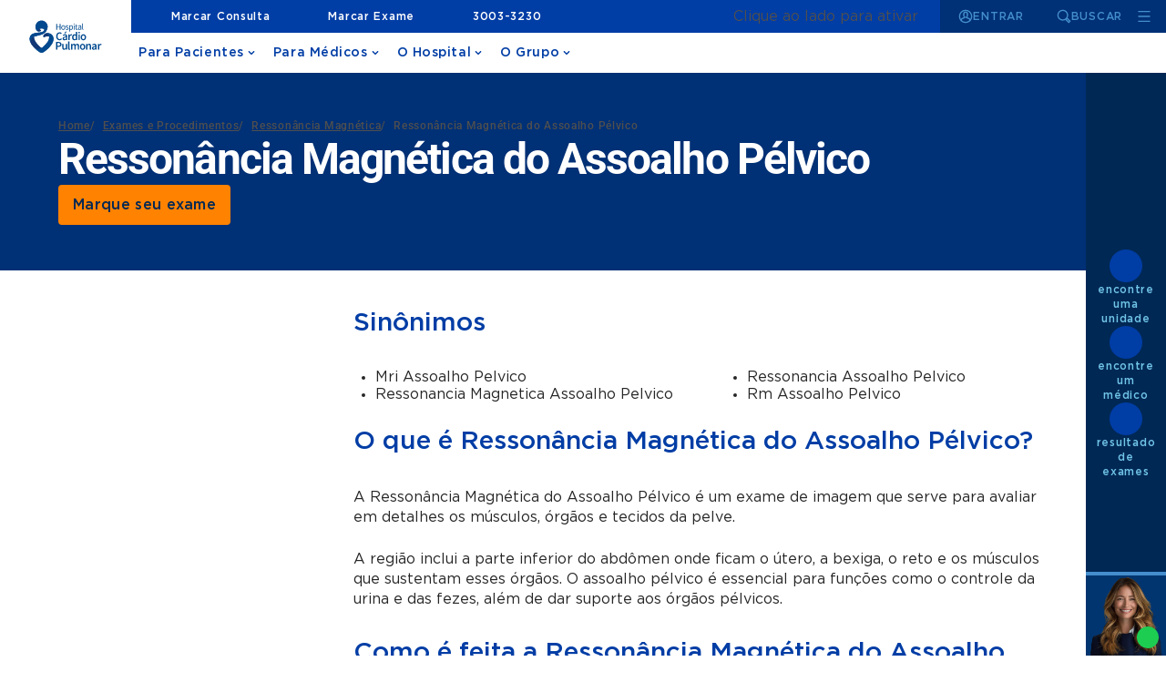

--- FILE ---
content_type: text/html; charset=utf-8
request_url: https://www.rededorsaoluiz.com.br/hospital/cardiopulmonar/exames-e-procedimentos/ressonancia-magnetica/ressonancia-magnetica-assoalho-pelvico
body_size: 60975
content:
<!doctype html><html lang="pt-br" data-stencil-build="dw9dtesd" class="hydrated" data-critters-container style="--cura-color-primary-100: 113,197,232; --cura-color-primary-300: 68,142,205; --cura-color-primary-500: 0,61,165; --cura-color-primary-700: 0,48,117; --cura-color-primary-900: 0,40,85; --cura-color-secondary-100: 245,236,227; --cura-color-secondary-300: 221,192,162; --cura-color-secondary-500: 204,160,116; --cura-color-secondary-700: 136,107,77; --cura-color-secondary-900: 41,32,23; --cura-color-accent-100: 255,194,123; --cura-color-accent-300: 255,168,74; --cura-color-accent-500: 255,130,0; --cura-color-accent-700: 215,114,10; --cura-color-accent-900: 155,90,26; --cura-spacing-base: 4; --cura-font-size: 14px; --cura-font-color: #4A4A4A; --cura-font-body: 'Gotham', Arial, Helvetica, sans-serif; --cura-font-heading: 'Gotham', Arial, Helvetica, sans-serif; --cura-font-display: 'Gotham', Arial, Helvetica, sans-serif; --cura-font-weights-thin: 100; --cura-font-weights-light: 300; --cura-font-weights-regular: 400; --cura-font-weights-medium: 500; --cura-font-weights-bold: 700; --cura-font-weights-black: 900; --section-theme-color: rgba(255,255,255, 1); --section-secondary-color: rgba(var(--cura-color-primary-100), 1); --section-text-color: rgba(38,38,38, 1); --section-title-color: rgba(var(--cura-color-primary-500), 1); --section-link-color: rgba(var(--cura-color-primary-500), 1); --section-li-color: rgba(var(--cura-color-primary-700), 1);"><head><meta charset="utf-8"> <link rel="preconnect" href="https://fonts.googleapis.com" crossorigin=""> <link rel="preconnect" href="https://fonts.gstatic.com" crossorigin=""> <link rel="preconnect" href="https://www.googletagmanager.com" crossorigin=""> <link rel="preconnect" href="https://www.google-analytics.com" crossorigin=""> <link rel="preconnect" href="https://wp.rededorsaoluiz.com.br" crossorigin=""> <meta name="facebook-domain-verification" content="7qt8vlcjyp9kk37d3m3mvu1ebk9d17"> <title>Ressonância Magnética do Assoalho Pélvico: O que é, como é feito e qual o preparo</title> <base href="/"> <meta name="viewport" content="width=device-width, initial-scale=1"> <!-- Favicons --> <link rel="apple-touch-icon" sizes="180x180" href="./favicon-apple-touch-icon-180x180.png"> <link rel="icon" type="image/png" sizes="16x16" href="./favicon-16x16.png"> <link rel="icon" type="image/png" sizes="32x32" href="./favicon-32x32.png"> <link rel="icon" type="image/png" sizes="192x192" href="./favicon-android-chrome-192x192.png"> <!--[if IE]><link rel="shortcut icon" href="./favicon.ico" /><![endif]--> <!-- Extends Cookie Consent --> <script src="/cookie-consent-extend.js" type="text/javascript" async=""></script> <!-- Roboto --> <style>@font-face{font-family:'Roboto';font-style:normal;font-weight:300;font-stretch:100%;font-display:swap;src:url(https://fonts.gstatic.com/s/roboto/v50/KFO7CnqEu92Fr1ME7kSn66aGLdTylUAMa3GUBGEe.woff2) format('woff2');unicode-range:U+0460-052F, U+1C80-1C8A, U+20B4, U+2DE0-2DFF, U+A640-A69F, U+FE2E-FE2F;}@font-face{font-family:'Roboto';font-style:normal;font-weight:300;font-stretch:100%;font-display:swap;src:url(https://fonts.gstatic.com/s/roboto/v50/KFO7CnqEu92Fr1ME7kSn66aGLdTylUAMa3iUBGEe.woff2) format('woff2');unicode-range:U+0301, U+0400-045F, U+0490-0491, U+04B0-04B1, U+2116;}@font-face{font-family:'Roboto';font-style:normal;font-weight:300;font-stretch:100%;font-display:swap;src:url(https://fonts.gstatic.com/s/roboto/v50/KFO7CnqEu92Fr1ME7kSn66aGLdTylUAMa3CUBGEe.woff2) format('woff2');unicode-range:U+1F00-1FFF;}@font-face{font-family:'Roboto';font-style:normal;font-weight:300;font-stretch:100%;font-display:swap;src:url(https://fonts.gstatic.com/s/roboto/v50/KFO7CnqEu92Fr1ME7kSn66aGLdTylUAMa3-UBGEe.woff2) format('woff2');unicode-range:U+0370-0377, U+037A-037F, U+0384-038A, U+038C, U+038E-03A1, U+03A3-03FF;}@font-face{font-family:'Roboto';font-style:normal;font-weight:300;font-stretch:100%;font-display:swap;src:url(https://fonts.gstatic.com/s/roboto/v50/KFO7CnqEu92Fr1ME7kSn66aGLdTylUAMawCUBGEe.woff2) format('woff2');unicode-range:U+0302-0303, U+0305, U+0307-0308, U+0310, U+0312, U+0315, U+031A, U+0326-0327, U+032C, U+032F-0330, U+0332-0333, U+0338, U+033A, U+0346, U+034D, U+0391-03A1, U+03A3-03A9, U+03B1-03C9, U+03D1, U+03D5-03D6, U+03F0-03F1, U+03F4-03F5, U+2016-2017, U+2034-2038, U+203C, U+2040, U+2043, U+2047, U+2050, U+2057, U+205F, U+2070-2071, U+2074-208E, U+2090-209C, U+20D0-20DC, U+20E1, U+20E5-20EF, U+2100-2112, U+2114-2115, U+2117-2121, U+2123-214F, U+2190, U+2192, U+2194-21AE, U+21B0-21E5, U+21F1-21F2, U+21F4-2211, U+2213-2214, U+2216-22FF, U+2308-230B, U+2310, U+2319, U+231C-2321, U+2336-237A, U+237C, U+2395, U+239B-23B7, U+23D0, U+23DC-23E1, U+2474-2475, U+25AF, U+25B3, U+25B7, U+25BD, U+25C1, U+25CA, U+25CC, U+25FB, U+266D-266F, U+27C0-27FF, U+2900-2AFF, U+2B0E-2B11, U+2B30-2B4C, U+2BFE, U+3030, U+FF5B, U+FF5D, U+1D400-1D7FF, U+1EE00-1EEFF;}@font-face{font-family:'Roboto';font-style:normal;font-weight:300;font-stretch:100%;font-display:swap;src:url(https://fonts.gstatic.com/s/roboto/v50/KFO7CnqEu92Fr1ME7kSn66aGLdTylUAMaxKUBGEe.woff2) format('woff2');unicode-range:U+0001-000C, U+000E-001F, U+007F-009F, U+20DD-20E0, U+20E2-20E4, U+2150-218F, U+2190, U+2192, U+2194-2199, U+21AF, U+21E6-21F0, U+21F3, U+2218-2219, U+2299, U+22C4-22C6, U+2300-243F, U+2440-244A, U+2460-24FF, U+25A0-27BF, U+2800-28FF, U+2921-2922, U+2981, U+29BF, U+29EB, U+2B00-2BFF, U+4DC0-4DFF, U+FFF9-FFFB, U+10140-1018E, U+10190-1019C, U+101A0, U+101D0-101FD, U+102E0-102FB, U+10E60-10E7E, U+1D2C0-1D2D3, U+1D2E0-1D37F, U+1F000-1F0FF, U+1F100-1F1AD, U+1F1E6-1F1FF, U+1F30D-1F30F, U+1F315, U+1F31C, U+1F31E, U+1F320-1F32C, U+1F336, U+1F378, U+1F37D, U+1F382, U+1F393-1F39F, U+1F3A7-1F3A8, U+1F3AC-1F3AF, U+1F3C2, U+1F3C4-1F3C6, U+1F3CA-1F3CE, U+1F3D4-1F3E0, U+1F3ED, U+1F3F1-1F3F3, U+1F3F5-1F3F7, U+1F408, U+1F415, U+1F41F, U+1F426, U+1F43F, U+1F441-1F442, U+1F444, U+1F446-1F449, U+1F44C-1F44E, U+1F453, U+1F46A, U+1F47D, U+1F4A3, U+1F4B0, U+1F4B3, U+1F4B9, U+1F4BB, U+1F4BF, U+1F4C8-1F4CB, U+1F4D6, U+1F4DA, U+1F4DF, U+1F4E3-1F4E6, U+1F4EA-1F4ED, U+1F4F7, U+1F4F9-1F4FB, U+1F4FD-1F4FE, U+1F503, U+1F507-1F50B, U+1F50D, U+1F512-1F513, U+1F53E-1F54A, U+1F54F-1F5FA, U+1F610, U+1F650-1F67F, U+1F687, U+1F68D, U+1F691, U+1F694, U+1F698, U+1F6AD, U+1F6B2, U+1F6B9-1F6BA, U+1F6BC, U+1F6C6-1F6CF, U+1F6D3-1F6D7, U+1F6E0-1F6EA, U+1F6F0-1F6F3, U+1F6F7-1F6FC, U+1F700-1F7FF, U+1F800-1F80B, U+1F810-1F847, U+1F850-1F859, U+1F860-1F887, U+1F890-1F8AD, U+1F8B0-1F8BB, U+1F8C0-1F8C1, U+1F900-1F90B, U+1F93B, U+1F946, U+1F984, U+1F996, U+1F9E9, U+1FA00-1FA6F, U+1FA70-1FA7C, U+1FA80-1FA89, U+1FA8F-1FAC6, U+1FACE-1FADC, U+1FADF-1FAE9, U+1FAF0-1FAF8, U+1FB00-1FBFF;}@font-face{font-family:'Roboto';font-style:normal;font-weight:300;font-stretch:100%;font-display:swap;src:url(https://fonts.gstatic.com/s/roboto/v50/KFO7CnqEu92Fr1ME7kSn66aGLdTylUAMa3OUBGEe.woff2) format('woff2');unicode-range:U+0102-0103, U+0110-0111, U+0128-0129, U+0168-0169, U+01A0-01A1, U+01AF-01B0, U+0300-0301, U+0303-0304, U+0308-0309, U+0323, U+0329, U+1EA0-1EF9, U+20AB;}@font-face{font-family:'Roboto';font-style:normal;font-weight:300;font-stretch:100%;font-display:swap;src:url(https://fonts.gstatic.com/s/roboto/v50/KFO7CnqEu92Fr1ME7kSn66aGLdTylUAMa3KUBGEe.woff2) format('woff2');unicode-range:U+0100-02BA, U+02BD-02C5, U+02C7-02CC, U+02CE-02D7, U+02DD-02FF, U+0304, U+0308, U+0329, U+1D00-1DBF, U+1E00-1E9F, U+1EF2-1EFF, U+2020, U+20A0-20AB, U+20AD-20C0, U+2113, U+2C60-2C7F, U+A720-A7FF;}@font-face{font-family:'Roboto';font-style:normal;font-weight:300;font-stretch:100%;font-display:swap;src:url(https://fonts.gstatic.com/s/roboto/v50/KFO7CnqEu92Fr1ME7kSn66aGLdTylUAMa3yUBA.woff2) format('woff2');unicode-range:U+0000-00FF, U+0131, U+0152-0153, U+02BB-02BC, U+02C6, U+02DA, U+02DC, U+0304, U+0308, U+0329, U+2000-206F, U+20AC, U+2122, U+2191, U+2193, U+2212, U+2215, U+FEFF, U+FFFD;}@font-face{font-family:'Roboto';font-style:normal;font-weight:400;font-stretch:100%;font-display:swap;src:url(https://fonts.gstatic.com/s/roboto/v50/KFO7CnqEu92Fr1ME7kSn66aGLdTylUAMa3GUBGEe.woff2) format('woff2');unicode-range:U+0460-052F, U+1C80-1C8A, U+20B4, U+2DE0-2DFF, U+A640-A69F, U+FE2E-FE2F;}@font-face{font-family:'Roboto';font-style:normal;font-weight:400;font-stretch:100%;font-display:swap;src:url(https://fonts.gstatic.com/s/roboto/v50/KFO7CnqEu92Fr1ME7kSn66aGLdTylUAMa3iUBGEe.woff2) format('woff2');unicode-range:U+0301, U+0400-045F, U+0490-0491, U+04B0-04B1, U+2116;}@font-face{font-family:'Roboto';font-style:normal;font-weight:400;font-stretch:100%;font-display:swap;src:url(https://fonts.gstatic.com/s/roboto/v50/KFO7CnqEu92Fr1ME7kSn66aGLdTylUAMa3CUBGEe.woff2) format('woff2');unicode-range:U+1F00-1FFF;}@font-face{font-family:'Roboto';font-style:normal;font-weight:400;font-stretch:100%;font-display:swap;src:url(https://fonts.gstatic.com/s/roboto/v50/KFO7CnqEu92Fr1ME7kSn66aGLdTylUAMa3-UBGEe.woff2) format('woff2');unicode-range:U+0370-0377, U+037A-037F, U+0384-038A, U+038C, U+038E-03A1, U+03A3-03FF;}@font-face{font-family:'Roboto';font-style:normal;font-weight:400;font-stretch:100%;font-display:swap;src:url(https://fonts.gstatic.com/s/roboto/v50/KFO7CnqEu92Fr1ME7kSn66aGLdTylUAMawCUBGEe.woff2) format('woff2');unicode-range:U+0302-0303, U+0305, U+0307-0308, U+0310, U+0312, U+0315, U+031A, U+0326-0327, U+032C, U+032F-0330, U+0332-0333, U+0338, U+033A, U+0346, U+034D, U+0391-03A1, U+03A3-03A9, U+03B1-03C9, U+03D1, U+03D5-03D6, U+03F0-03F1, U+03F4-03F5, U+2016-2017, U+2034-2038, U+203C, U+2040, U+2043, U+2047, U+2050, U+2057, U+205F, U+2070-2071, U+2074-208E, U+2090-209C, U+20D0-20DC, U+20E1, U+20E5-20EF, U+2100-2112, U+2114-2115, U+2117-2121, U+2123-214F, U+2190, U+2192, U+2194-21AE, U+21B0-21E5, U+21F1-21F2, U+21F4-2211, U+2213-2214, U+2216-22FF, U+2308-230B, U+2310, U+2319, U+231C-2321, U+2336-237A, U+237C, U+2395, U+239B-23B7, U+23D0, U+23DC-23E1, U+2474-2475, U+25AF, U+25B3, U+25B7, U+25BD, U+25C1, U+25CA, U+25CC, U+25FB, U+266D-266F, U+27C0-27FF, U+2900-2AFF, U+2B0E-2B11, U+2B30-2B4C, U+2BFE, U+3030, U+FF5B, U+FF5D, U+1D400-1D7FF, U+1EE00-1EEFF;}@font-face{font-family:'Roboto';font-style:normal;font-weight:400;font-stretch:100%;font-display:swap;src:url(https://fonts.gstatic.com/s/roboto/v50/KFO7CnqEu92Fr1ME7kSn66aGLdTylUAMaxKUBGEe.woff2) format('woff2');unicode-range:U+0001-000C, U+000E-001F, U+007F-009F, U+20DD-20E0, U+20E2-20E4, U+2150-218F, U+2190, U+2192, U+2194-2199, U+21AF, U+21E6-21F0, U+21F3, U+2218-2219, U+2299, U+22C4-22C6, U+2300-243F, U+2440-244A, U+2460-24FF, U+25A0-27BF, U+2800-28FF, U+2921-2922, U+2981, U+29BF, U+29EB, U+2B00-2BFF, U+4DC0-4DFF, U+FFF9-FFFB, U+10140-1018E, U+10190-1019C, U+101A0, U+101D0-101FD, U+102E0-102FB, U+10E60-10E7E, U+1D2C0-1D2D3, U+1D2E0-1D37F, U+1F000-1F0FF, U+1F100-1F1AD, U+1F1E6-1F1FF, U+1F30D-1F30F, U+1F315, U+1F31C, U+1F31E, U+1F320-1F32C, U+1F336, U+1F378, U+1F37D, U+1F382, U+1F393-1F39F, U+1F3A7-1F3A8, U+1F3AC-1F3AF, U+1F3C2, U+1F3C4-1F3C6, U+1F3CA-1F3CE, U+1F3D4-1F3E0, U+1F3ED, U+1F3F1-1F3F3, U+1F3F5-1F3F7, U+1F408, U+1F415, U+1F41F, U+1F426, U+1F43F, U+1F441-1F442, U+1F444, U+1F446-1F449, U+1F44C-1F44E, U+1F453, U+1F46A, U+1F47D, U+1F4A3, U+1F4B0, U+1F4B3, U+1F4B9, U+1F4BB, U+1F4BF, U+1F4C8-1F4CB, U+1F4D6, U+1F4DA, U+1F4DF, U+1F4E3-1F4E6, U+1F4EA-1F4ED, U+1F4F7, U+1F4F9-1F4FB, U+1F4FD-1F4FE, U+1F503, U+1F507-1F50B, U+1F50D, U+1F512-1F513, U+1F53E-1F54A, U+1F54F-1F5FA, U+1F610, U+1F650-1F67F, U+1F687, U+1F68D, U+1F691, U+1F694, U+1F698, U+1F6AD, U+1F6B2, U+1F6B9-1F6BA, U+1F6BC, U+1F6C6-1F6CF, U+1F6D3-1F6D7, U+1F6E0-1F6EA, U+1F6F0-1F6F3, U+1F6F7-1F6FC, U+1F700-1F7FF, U+1F800-1F80B, U+1F810-1F847, U+1F850-1F859, U+1F860-1F887, U+1F890-1F8AD, U+1F8B0-1F8BB, U+1F8C0-1F8C1, U+1F900-1F90B, U+1F93B, U+1F946, U+1F984, U+1F996, U+1F9E9, U+1FA00-1FA6F, U+1FA70-1FA7C, U+1FA80-1FA89, U+1FA8F-1FAC6, U+1FACE-1FADC, U+1FADF-1FAE9, U+1FAF0-1FAF8, U+1FB00-1FBFF;}@font-face{font-family:'Roboto';font-style:normal;font-weight:400;font-stretch:100%;font-display:swap;src:url(https://fonts.gstatic.com/s/roboto/v50/KFO7CnqEu92Fr1ME7kSn66aGLdTylUAMa3OUBGEe.woff2) format('woff2');unicode-range:U+0102-0103, U+0110-0111, U+0128-0129, U+0168-0169, U+01A0-01A1, U+01AF-01B0, U+0300-0301, U+0303-0304, U+0308-0309, U+0323, U+0329, U+1EA0-1EF9, U+20AB;}@font-face{font-family:'Roboto';font-style:normal;font-weight:400;font-stretch:100%;font-display:swap;src:url(https://fonts.gstatic.com/s/roboto/v50/KFO7CnqEu92Fr1ME7kSn66aGLdTylUAMa3KUBGEe.woff2) format('woff2');unicode-range:U+0100-02BA, U+02BD-02C5, U+02C7-02CC, U+02CE-02D7, U+02DD-02FF, U+0304, U+0308, U+0329, U+1D00-1DBF, U+1E00-1E9F, U+1EF2-1EFF, U+2020, U+20A0-20AB, U+20AD-20C0, U+2113, U+2C60-2C7F, U+A720-A7FF;}@font-face{font-family:'Roboto';font-style:normal;font-weight:400;font-stretch:100%;font-display:swap;src:url(https://fonts.gstatic.com/s/roboto/v50/KFO7CnqEu92Fr1ME7kSn66aGLdTylUAMa3yUBA.woff2) format('woff2');unicode-range:U+0000-00FF, U+0131, U+0152-0153, U+02BB-02BC, U+02C6, U+02DA, U+02DC, U+0304, U+0308, U+0329, U+2000-206F, U+20AC, U+2122, U+2191, U+2193, U+2212, U+2215, U+FEFF, U+FFFD;}@font-face{font-family:'Roboto';font-style:normal;font-weight:500;font-stretch:100%;font-display:swap;src:url(https://fonts.gstatic.com/s/roboto/v50/KFO7CnqEu92Fr1ME7kSn66aGLdTylUAMa3GUBGEe.woff2) format('woff2');unicode-range:U+0460-052F, U+1C80-1C8A, U+20B4, U+2DE0-2DFF, U+A640-A69F, U+FE2E-FE2F;}@font-face{font-family:'Roboto';font-style:normal;font-weight:500;font-stretch:100%;font-display:swap;src:url(https://fonts.gstatic.com/s/roboto/v50/KFO7CnqEu92Fr1ME7kSn66aGLdTylUAMa3iUBGEe.woff2) format('woff2');unicode-range:U+0301, U+0400-045F, U+0490-0491, U+04B0-04B1, U+2116;}@font-face{font-family:'Roboto';font-style:normal;font-weight:500;font-stretch:100%;font-display:swap;src:url(https://fonts.gstatic.com/s/roboto/v50/KFO7CnqEu92Fr1ME7kSn66aGLdTylUAMa3CUBGEe.woff2) format('woff2');unicode-range:U+1F00-1FFF;}@font-face{font-family:'Roboto';font-style:normal;font-weight:500;font-stretch:100%;font-display:swap;src:url(https://fonts.gstatic.com/s/roboto/v50/KFO7CnqEu92Fr1ME7kSn66aGLdTylUAMa3-UBGEe.woff2) format('woff2');unicode-range:U+0370-0377, U+037A-037F, U+0384-038A, U+038C, U+038E-03A1, U+03A3-03FF;}@font-face{font-family:'Roboto';font-style:normal;font-weight:500;font-stretch:100%;font-display:swap;src:url(https://fonts.gstatic.com/s/roboto/v50/KFO7CnqEu92Fr1ME7kSn66aGLdTylUAMawCUBGEe.woff2) format('woff2');unicode-range:U+0302-0303, U+0305, U+0307-0308, U+0310, U+0312, U+0315, U+031A, U+0326-0327, U+032C, U+032F-0330, U+0332-0333, U+0338, U+033A, U+0346, U+034D, U+0391-03A1, U+03A3-03A9, U+03B1-03C9, U+03D1, U+03D5-03D6, U+03F0-03F1, U+03F4-03F5, U+2016-2017, U+2034-2038, U+203C, U+2040, U+2043, U+2047, U+2050, U+2057, U+205F, U+2070-2071, U+2074-208E, U+2090-209C, U+20D0-20DC, U+20E1, U+20E5-20EF, U+2100-2112, U+2114-2115, U+2117-2121, U+2123-214F, U+2190, U+2192, U+2194-21AE, U+21B0-21E5, U+21F1-21F2, U+21F4-2211, U+2213-2214, U+2216-22FF, U+2308-230B, U+2310, U+2319, U+231C-2321, U+2336-237A, U+237C, U+2395, U+239B-23B7, U+23D0, U+23DC-23E1, U+2474-2475, U+25AF, U+25B3, U+25B7, U+25BD, U+25C1, U+25CA, U+25CC, U+25FB, U+266D-266F, U+27C0-27FF, U+2900-2AFF, U+2B0E-2B11, U+2B30-2B4C, U+2BFE, U+3030, U+FF5B, U+FF5D, U+1D400-1D7FF, U+1EE00-1EEFF;}@font-face{font-family:'Roboto';font-style:normal;font-weight:500;font-stretch:100%;font-display:swap;src:url(https://fonts.gstatic.com/s/roboto/v50/KFO7CnqEu92Fr1ME7kSn66aGLdTylUAMaxKUBGEe.woff2) format('woff2');unicode-range:U+0001-000C, U+000E-001F, U+007F-009F, U+20DD-20E0, U+20E2-20E4, U+2150-218F, U+2190, U+2192, U+2194-2199, U+21AF, U+21E6-21F0, U+21F3, U+2218-2219, U+2299, U+22C4-22C6, U+2300-243F, U+2440-244A, U+2460-24FF, U+25A0-27BF, U+2800-28FF, U+2921-2922, U+2981, U+29BF, U+29EB, U+2B00-2BFF, U+4DC0-4DFF, U+FFF9-FFFB, U+10140-1018E, U+10190-1019C, U+101A0, U+101D0-101FD, U+102E0-102FB, U+10E60-10E7E, U+1D2C0-1D2D3, U+1D2E0-1D37F, U+1F000-1F0FF, U+1F100-1F1AD, U+1F1E6-1F1FF, U+1F30D-1F30F, U+1F315, U+1F31C, U+1F31E, U+1F320-1F32C, U+1F336, U+1F378, U+1F37D, U+1F382, U+1F393-1F39F, U+1F3A7-1F3A8, U+1F3AC-1F3AF, U+1F3C2, U+1F3C4-1F3C6, U+1F3CA-1F3CE, U+1F3D4-1F3E0, U+1F3ED, U+1F3F1-1F3F3, U+1F3F5-1F3F7, U+1F408, U+1F415, U+1F41F, U+1F426, U+1F43F, U+1F441-1F442, U+1F444, U+1F446-1F449, U+1F44C-1F44E, U+1F453, U+1F46A, U+1F47D, U+1F4A3, U+1F4B0, U+1F4B3, U+1F4B9, U+1F4BB, U+1F4BF, U+1F4C8-1F4CB, U+1F4D6, U+1F4DA, U+1F4DF, U+1F4E3-1F4E6, U+1F4EA-1F4ED, U+1F4F7, U+1F4F9-1F4FB, U+1F4FD-1F4FE, U+1F503, U+1F507-1F50B, U+1F50D, U+1F512-1F513, U+1F53E-1F54A, U+1F54F-1F5FA, U+1F610, U+1F650-1F67F, U+1F687, U+1F68D, U+1F691, U+1F694, U+1F698, U+1F6AD, U+1F6B2, U+1F6B9-1F6BA, U+1F6BC, U+1F6C6-1F6CF, U+1F6D3-1F6D7, U+1F6E0-1F6EA, U+1F6F0-1F6F3, U+1F6F7-1F6FC, U+1F700-1F7FF, U+1F800-1F80B, U+1F810-1F847, U+1F850-1F859, U+1F860-1F887, U+1F890-1F8AD, U+1F8B0-1F8BB, U+1F8C0-1F8C1, U+1F900-1F90B, U+1F93B, U+1F946, U+1F984, U+1F996, U+1F9E9, U+1FA00-1FA6F, U+1FA70-1FA7C, U+1FA80-1FA89, U+1FA8F-1FAC6, U+1FACE-1FADC, U+1FADF-1FAE9, U+1FAF0-1FAF8, U+1FB00-1FBFF;}@font-face{font-family:'Roboto';font-style:normal;font-weight:500;font-stretch:100%;font-display:swap;src:url(https://fonts.gstatic.com/s/roboto/v50/KFO7CnqEu92Fr1ME7kSn66aGLdTylUAMa3OUBGEe.woff2) format('woff2');unicode-range:U+0102-0103, U+0110-0111, U+0128-0129, U+0168-0169, U+01A0-01A1, U+01AF-01B0, U+0300-0301, U+0303-0304, U+0308-0309, U+0323, U+0329, U+1EA0-1EF9, U+20AB;}@font-face{font-family:'Roboto';font-style:normal;font-weight:500;font-stretch:100%;font-display:swap;src:url(https://fonts.gstatic.com/s/roboto/v50/KFO7CnqEu92Fr1ME7kSn66aGLdTylUAMa3KUBGEe.woff2) format('woff2');unicode-range:U+0100-02BA, U+02BD-02C5, U+02C7-02CC, U+02CE-02D7, U+02DD-02FF, U+0304, U+0308, U+0329, U+1D00-1DBF, U+1E00-1E9F, U+1EF2-1EFF, U+2020, U+20A0-20AB, U+20AD-20C0, U+2113, U+2C60-2C7F, U+A720-A7FF;}@font-face{font-family:'Roboto';font-style:normal;font-weight:500;font-stretch:100%;font-display:swap;src:url(https://fonts.gstatic.com/s/roboto/v50/KFO7CnqEu92Fr1ME7kSn66aGLdTylUAMa3yUBA.woff2) format('woff2');unicode-range:U+0000-00FF, U+0131, U+0152-0153, U+02BB-02BC, U+02C6, U+02DA, U+02DC, U+0304, U+0308, U+0329, U+2000-206F, U+20AC, U+2122, U+2191, U+2193, U+2212, U+2215, U+FEFF, U+FFFD;}@font-face{font-family:'Roboto';font-style:normal;font-weight:700;font-stretch:100%;font-display:swap;src:url(https://fonts.gstatic.com/s/roboto/v50/KFO7CnqEu92Fr1ME7kSn66aGLdTylUAMa3GUBGEe.woff2) format('woff2');unicode-range:U+0460-052F, U+1C80-1C8A, U+20B4, U+2DE0-2DFF, U+A640-A69F, U+FE2E-FE2F;}@font-face{font-family:'Roboto';font-style:normal;font-weight:700;font-stretch:100%;font-display:swap;src:url(https://fonts.gstatic.com/s/roboto/v50/KFO7CnqEu92Fr1ME7kSn66aGLdTylUAMa3iUBGEe.woff2) format('woff2');unicode-range:U+0301, U+0400-045F, U+0490-0491, U+04B0-04B1, U+2116;}@font-face{font-family:'Roboto';font-style:normal;font-weight:700;font-stretch:100%;font-display:swap;src:url(https://fonts.gstatic.com/s/roboto/v50/KFO7CnqEu92Fr1ME7kSn66aGLdTylUAMa3CUBGEe.woff2) format('woff2');unicode-range:U+1F00-1FFF;}@font-face{font-family:'Roboto';font-style:normal;font-weight:700;font-stretch:100%;font-display:swap;src:url(https://fonts.gstatic.com/s/roboto/v50/KFO7CnqEu92Fr1ME7kSn66aGLdTylUAMa3-UBGEe.woff2) format('woff2');unicode-range:U+0370-0377, U+037A-037F, U+0384-038A, U+038C, U+038E-03A1, U+03A3-03FF;}@font-face{font-family:'Roboto';font-style:normal;font-weight:700;font-stretch:100%;font-display:swap;src:url(https://fonts.gstatic.com/s/roboto/v50/KFO7CnqEu92Fr1ME7kSn66aGLdTylUAMawCUBGEe.woff2) format('woff2');unicode-range:U+0302-0303, U+0305, U+0307-0308, U+0310, U+0312, U+0315, U+031A, U+0326-0327, U+032C, U+032F-0330, U+0332-0333, U+0338, U+033A, U+0346, U+034D, U+0391-03A1, U+03A3-03A9, U+03B1-03C9, U+03D1, U+03D5-03D6, U+03F0-03F1, U+03F4-03F5, U+2016-2017, U+2034-2038, U+203C, U+2040, U+2043, U+2047, U+2050, U+2057, U+205F, U+2070-2071, U+2074-208E, U+2090-209C, U+20D0-20DC, U+20E1, U+20E5-20EF, U+2100-2112, U+2114-2115, U+2117-2121, U+2123-214F, U+2190, U+2192, U+2194-21AE, U+21B0-21E5, U+21F1-21F2, U+21F4-2211, U+2213-2214, U+2216-22FF, U+2308-230B, U+2310, U+2319, U+231C-2321, U+2336-237A, U+237C, U+2395, U+239B-23B7, U+23D0, U+23DC-23E1, U+2474-2475, U+25AF, U+25B3, U+25B7, U+25BD, U+25C1, U+25CA, U+25CC, U+25FB, U+266D-266F, U+27C0-27FF, U+2900-2AFF, U+2B0E-2B11, U+2B30-2B4C, U+2BFE, U+3030, U+FF5B, U+FF5D, U+1D400-1D7FF, U+1EE00-1EEFF;}@font-face{font-family:'Roboto';font-style:normal;font-weight:700;font-stretch:100%;font-display:swap;src:url(https://fonts.gstatic.com/s/roboto/v50/KFO7CnqEu92Fr1ME7kSn66aGLdTylUAMaxKUBGEe.woff2) format('woff2');unicode-range:U+0001-000C, U+000E-001F, U+007F-009F, U+20DD-20E0, U+20E2-20E4, U+2150-218F, U+2190, U+2192, U+2194-2199, U+21AF, U+21E6-21F0, U+21F3, U+2218-2219, U+2299, U+22C4-22C6, U+2300-243F, U+2440-244A, U+2460-24FF, U+25A0-27BF, U+2800-28FF, U+2921-2922, U+2981, U+29BF, U+29EB, U+2B00-2BFF, U+4DC0-4DFF, U+FFF9-FFFB, U+10140-1018E, U+10190-1019C, U+101A0, U+101D0-101FD, U+102E0-102FB, U+10E60-10E7E, U+1D2C0-1D2D3, U+1D2E0-1D37F, U+1F000-1F0FF, U+1F100-1F1AD, U+1F1E6-1F1FF, U+1F30D-1F30F, U+1F315, U+1F31C, U+1F31E, U+1F320-1F32C, U+1F336, U+1F378, U+1F37D, U+1F382, U+1F393-1F39F, U+1F3A7-1F3A8, U+1F3AC-1F3AF, U+1F3C2, U+1F3C4-1F3C6, U+1F3CA-1F3CE, U+1F3D4-1F3E0, U+1F3ED, U+1F3F1-1F3F3, U+1F3F5-1F3F7, U+1F408, U+1F415, U+1F41F, U+1F426, U+1F43F, U+1F441-1F442, U+1F444, U+1F446-1F449, U+1F44C-1F44E, U+1F453, U+1F46A, U+1F47D, U+1F4A3, U+1F4B0, U+1F4B3, U+1F4B9, U+1F4BB, U+1F4BF, U+1F4C8-1F4CB, U+1F4D6, U+1F4DA, U+1F4DF, U+1F4E3-1F4E6, U+1F4EA-1F4ED, U+1F4F7, U+1F4F9-1F4FB, U+1F4FD-1F4FE, U+1F503, U+1F507-1F50B, U+1F50D, U+1F512-1F513, U+1F53E-1F54A, U+1F54F-1F5FA, U+1F610, U+1F650-1F67F, U+1F687, U+1F68D, U+1F691, U+1F694, U+1F698, U+1F6AD, U+1F6B2, U+1F6B9-1F6BA, U+1F6BC, U+1F6C6-1F6CF, U+1F6D3-1F6D7, U+1F6E0-1F6EA, U+1F6F0-1F6F3, U+1F6F7-1F6FC, U+1F700-1F7FF, U+1F800-1F80B, U+1F810-1F847, U+1F850-1F859, U+1F860-1F887, U+1F890-1F8AD, U+1F8B0-1F8BB, U+1F8C0-1F8C1, U+1F900-1F90B, U+1F93B, U+1F946, U+1F984, U+1F996, U+1F9E9, U+1FA00-1FA6F, U+1FA70-1FA7C, U+1FA80-1FA89, U+1FA8F-1FAC6, U+1FACE-1FADC, U+1FADF-1FAE9, U+1FAF0-1FAF8, U+1FB00-1FBFF;}@font-face{font-family:'Roboto';font-style:normal;font-weight:700;font-stretch:100%;font-display:swap;src:url(https://fonts.gstatic.com/s/roboto/v50/KFO7CnqEu92Fr1ME7kSn66aGLdTylUAMa3OUBGEe.woff2) format('woff2');unicode-range:U+0102-0103, U+0110-0111, U+0128-0129, U+0168-0169, U+01A0-01A1, U+01AF-01B0, U+0300-0301, U+0303-0304, U+0308-0309, U+0323, U+0329, U+1EA0-1EF9, U+20AB;}@font-face{font-family:'Roboto';font-style:normal;font-weight:700;font-stretch:100%;font-display:swap;src:url(https://fonts.gstatic.com/s/roboto/v50/KFO7CnqEu92Fr1ME7kSn66aGLdTylUAMa3KUBGEe.woff2) format('woff2');unicode-range:U+0100-02BA, U+02BD-02C5, U+02C7-02CC, U+02CE-02D7, U+02DD-02FF, U+0304, U+0308, U+0329, U+1D00-1DBF, U+1E00-1E9F, U+1EF2-1EFF, U+2020, U+20A0-20AB, U+20AD-20C0, U+2113, U+2C60-2C7F, U+A720-A7FF;}@font-face{font-family:'Roboto';font-style:normal;font-weight:700;font-stretch:100%;font-display:swap;src:url(https://fonts.gstatic.com/s/roboto/v50/KFO7CnqEu92Fr1ME7kSn66aGLdTylUAMa3yUBA.woff2) format('woff2');unicode-range:U+0000-00FF, U+0131, U+0152-0153, U+02BB-02BC, U+02C6, U+02DA, U+02DC, U+0304, U+0308, U+0329, U+2000-206F, U+20AC, U+2122, U+2191, U+2193, U+2212, U+2215, U+FEFF, U+FFFD;}</style> <!-- Google Tag Manager - Tua Saúde --> <script>
    (function (w, d, s, l, i) {
      w[l] = w[l] || [];
      w[l].push({ "gtm.start": new Date().getTime(), event: "gtm.js" });
      var f = d.getElementsByTagName(s)[0],
        j = d.createElement(s),
        dl = l != "dataLayer" ? "&l=" + l : "";
      j.async = true;
      j.src = "https://www.googletagmanager.com/gtm.js?id=" + i + dl;
      f.parentNode.insertBefore(j, f);
    })(window, document, "script", "dataLayer", "GTM-N8S2MQM");
  </script> <!-- End Google Tag Manager - Tua Saúde --> <!-- UTM Check --> <script type="text/javascript">
    (function (window) {
      if (window) {
        var params = new Proxy(new URLSearchParams(window.location.search), {
          get: (searchParams, prop) => searchParams.get(prop),
        });
        window.UTMParams = {
          utm_source: params.utm_source,
          utm_medium: params.utm_medium,
          utm_campaign: params.utm_campaign,
          utm_term: params.utm_term,
          utm_content: params.utm_content,
        };
      }
    })(window);
  </script> <!-- Salesforce Interactions SDK --> <script type="text/javascript" src="//cdn.evgnet.com/beacon/p55685555553a3f3y3v03n3n3c069552954/rededor/scripts/evergage.min.js"></script> <!-- Perto Digital --> <script type="text/javascript">
    !(function e() {
      "complete" === document.readyState
        ? window.setTimeout(function () {
            var e, n, t;
            (e = "https://cdn.pertoplugin.link/plugin/perto.js.gz"),
              (n = 700),
              (t = "https://pertocdn.pertoplugin.link/plugin/perto.js.gz"),
              new Promise(function (o, i) {
                var c = document.createElement("script");
                function r() {
                  if ((c.parentNode && document.head.removeChild(c), t)) {
                    var e = document.createElement("script");
                    (e.src = t),
                      document.head.appendChild(e),
                      (e.onload = function () {
                        o(!0);
                      }),
                      (e.onerror = function () {
                        o(!1);
                      });
                  } else o(!1);
                }
                (c.src = e), document.head.appendChild(c);
                var u = setTimeout(function () {
                  r();
                }, n);
                (c.onload = function () {
                  clearTimeout(u), o(!0);
                }),
                  (c.onerror = function () {
                    clearTimeout(u), r();
                  });
              });
          }, 500)
        : window.setTimeout(function () {
            e();
          }, 700);
    })();
  </script> <!-- End of Perto Digital --> <style>*{padding:0;margin:0;border:none;list-style:none;outline:none;-moz-box-sizing:border-box;box-sizing:border-box}html,body{height:100%;width:100%;position:relative}body{font-size:100%;font-family:Roboto,sans-serif;font-weight:400;color:#4f4f4f;background:#fff;text-rendering:optimizeLegibility;overflow-x:hidden}:root{--extra-padding: 102px}</style><link rel="stylesheet" href="styles-FKY5CXRH.css" media="print" onload="this.media='all'"><noscript><link rel="stylesheet" href="styles-FKY5CXRH.css"></noscript><link rel="modulepreload" href="chunk-FMFUPC5X.js"><link rel="modulepreload" href="chunk-3DEWPUUN.js"><link rel="modulepreload" href="chunk-3WPHQCQG.js"><link rel="modulepreload" href="chunk-CGKTCTVM.js"><link rel="modulepreload" href="chunk-ZQDTDUFG.js"><link rel="modulepreload" href="chunk-SBGPULH2.js"><link rel="modulepreload" href="chunk-FGQB27KC.js"><link rel="modulepreload" href="chunk-XSVGOY6W.js"><link rel="modulepreload" href="chunk-MPH5SPPV.js"><link rel="modulepreload" href="chunk-BWR5DE7I.js"><link rel="modulepreload" href="chunk-P4KGI4TO.js"><link rel="modulepreload" href="chunk-4CELLYMQ.js"><link rel="modulepreload" href="chunk-WFHRCNFV.js"><link rel="modulepreload" href="chunk-R4ZDE4UX.js"><link rel="modulepreload" href="chunk-OILTC646.js"><link rel="modulepreload" href="chunk-PWSLRC5A.js"><link rel="modulepreload" href="chunk-U6NHBSN6.js"><link rel="modulepreload" href="chunk-RPUFQWQC.js"><link rel="modulepreload" href="chunk-4NV5DSPV.js"><link rel="modulepreload" href="chunk-TJ5GL3YU.js"><link rel="modulepreload" href="chunk-5UTZN4TA.js"><style id="cura_global_classes">.cura-body-scroll-lock {
    overflow: hidden;
    position: fixed;
    left: 0;
    right: 0;
    top: 0;
  }</style><style ng-app-id="PortalRDSL">.app-global-shell[_ngcontent-PortalRDSL-c3876911786]{position:absolute;left:0;top:0;width:100%;height:100%;opacity:1;transition:opacity .15s linear .15s}.app-global-shell[_ngcontent-PortalRDSL-c3876911786]   .menu-auxiliar-placeholder[_ngcontent-PortalRDSL-c3876911786]{height:40px}.app-global-shell[_ngcontent-PortalRDSL-c3876911786]   .menu-auxiliar-placeholder[_ngcontent-PortalRDSL-c3876911786]   .rdsl-container[_ngcontent-PortalRDSL-c3876911786]{box-sizing:border-box;width:90%;position:relative;max-width:1226px;height:100%;margin-left:auto;margin-right:auto;display:flex;justify-content:space-between;align-items:center}.app-global-shell[_ngcontent-PortalRDSL-c3876911786]   .menu-auxiliar-placeholder[_ngcontent-PortalRDSL-c3876911786]   .rdsl-container[_ngcontent-PortalRDSL-c3876911786]   .left[_ngcontent-PortalRDSL-c3876911786]   .text-placeholder[_ngcontent-PortalRDSL-c3876911786]{width:230px}.app-global-shell[_ngcontent-PortalRDSL-c3876911786]   .menu-placeholder[_ngcontent-PortalRDSL-c3876911786]{height:90px;background:#e0e0e0}.app-global-shell.hidden[_ngcontent-PortalRDSL-c3876911786]{opacity:0}.app-global-shell[_ngcontent-PortalRDSL-c3876911786]   .text-placeholder[_ngcontent-PortalRDSL-c3876911786]{display:inline-block;background-color:#e0e0e0;height:18px;width:50px;animation:_ngcontent-PortalRDSL-c3876911786_pulse .4s linear infinite}@keyframes _ngcontent-PortalRDSL-c3876911786_pulse{0%{opacity:.5}40%{opacity:.8}60%{opacity:.8}to{opacity:.5}}.page[_ngcontent-PortalRDSL-c3876911786]{opacity:1;transition:opacity .2s linear;position:relative}.page.waiting[_ngcontent-PortalRDSL-c3876911786]{opacity:0}</style><meta name="google-site-verification" content="q22bUkSeepYRPaY3RF1UaRnFMjwflaAFkWA-NxLILE0"><meta name="robots" content="index"><style ng-app-id="PortalRDSL">@charset "UTF-8";.rededor-theme[_ngcontent-PortalRDSL-c1721295335]    {font-family:Roboto,sans-serif;font-weight:400;color:#4f4f4f}.rededor-theme[_ngcontent-PortalRDSL-c1721295335]     a{text-decoration:none;cursor:pointer}.rededor-theme[_ngcontent-PortalRDSL-c1721295335]     a:hover{text-decoration:none}.rededor-theme[_ngcontent-PortalRDSL-c1721295335]     b, .rededor-theme[_ngcontent-PortalRDSL-c1721295335]     strong{font-weight:700}.rededor-theme[_ngcontent-PortalRDSL-c1721295335]     img{max-width:100%}.rededor-theme[_ngcontent-PortalRDSL-c1721295335]     input, .rededor-theme[_ngcontent-PortalRDSL-c1721295335]     select, .rededor-theme[_ngcontent-PortalRDSL-c1721295335]     textarea{font-size:.875em;font-family:Roboto,sans-serif;background:#fff}.rededor-theme[_ngcontent-PortalRDSL-c1721295335]     select{-webkit-appearance:none;-moz-appearance:none;-o-appearance:none;appearance:none;background:#fff url(/assets/imgs/bg_dropdown_blue.webp) no-repeat 97% center}.rededor-theme[_ngcontent-PortalRDSL-c1721295335]     article, .rededor-theme[_ngcontent-PortalRDSL-c1721295335]     aside, .rededor-theme[_ngcontent-PortalRDSL-c1721295335]     details, .rededor-theme[_ngcontent-PortalRDSL-c1721295335]     figcaption, .rededor-theme[_ngcontent-PortalRDSL-c1721295335]     figure, .rededor-theme[_ngcontent-PortalRDSL-c1721295335]     footer, .rededor-theme[_ngcontent-PortalRDSL-c1721295335]     header, .rededor-theme[_ngcontent-PortalRDSL-c1721295335]     hgroup, .rededor-theme[_ngcontent-PortalRDSL-c1721295335]     menu, .rededor-theme[_ngcontent-PortalRDSL-c1721295335]     nav, .rededor-theme[_ngcontent-PortalRDSL-c1721295335]     section{display:block}.rededor-theme[_ngcontent-PortalRDSL-c1721295335]     ol, .rededor-theme[_ngcontent-PortalRDSL-c1721295335]     ul{list-style:none}.rededor-theme[_ngcontent-PortalRDSL-c1721295335]     blockquote, .rededor-theme[_ngcontent-PortalRDSL-c1721295335]     q{quotes:none}.rededor-theme[_ngcontent-PortalRDSL-c1721295335]     blockquote:before, .rededor-theme[_ngcontent-PortalRDSL-c1721295335]     blockquote:after, .rededor-theme[_ngcontent-PortalRDSL-c1721295335]     q:before, .rededor-theme[_ngcontent-PortalRDSL-c1721295335]     q:after{content:"";content:none}.rededor-theme[_ngcontent-PortalRDSL-c1721295335]     table{border-collapse:collapse;border-spacing:0}@media only screen and (max-width: 1023px){.rededor-theme[_ngcontent-PortalRDSL-c1721295335]     html{overflow-x:hidden}.rededor-theme[_ngcontent-PortalRDSL-c1721295335]     html, .rededor-theme[_ngcontent-PortalRDSL-c1721295335]     body{-webkit-overflow-scrolling:touch}.rededor-theme[_ngcontent-PortalRDSL-c1721295335]     input, .rededor-theme[_ngcontent-PortalRDSL-c1721295335]     select, .rededor-theme[_ngcontent-PortalRDSL-c1721295335]     textarea{text-transform:uppercase}}@media only screen and (min-width: 1024px){.rededor-theme[_ngcontent-PortalRDSL-c1721295335]     main{padding:120px 0 0;display:flex;flex-direction:column;justify-content:flex-start}.rededor-theme[_ngcontent-PortalRDSL-c1721295335]     .container{display:flex;justify-content:space-between;flex-direction:row;flex-wrap:wrap;align-items:flex-start;width:90%;max-width:1230px;margin:0 auto}.rededor-theme[_ngcontent-PortalRDSL-c1721295335]     h1.interna{color:#4f4f4f;font-size:2em;font-weight:300;display:block;margin:0 0 20px}.rededor-theme[_ngcontent-PortalRDSL-c1721295335]     h1.interna:after{border-top:2px solid #004186;width:90px;height:1px;display:block;content:"";margin:10px 0 0}.rededor-theme[_ngcontent-PortalRDSL-c1721295335]     h2{font-size:1.5em;font-weight:500;color:#4f4f4f;margin:0 0 30px}.rededor-theme[_ngcontent-PortalRDSL-c1721295335]     h3{color:#4f4f4f;font-size:1.5em;font-weight:300;display:block;margin:0 0 20px}.rededor-theme[_ngcontent-PortalRDSL-c1721295335]     h3:after{border-top:2px solid #004186;width:90px;height:1px;display:block;content:"";margin:10px 0 0}.rededor-theme[_ngcontent-PortalRDSL-c1721295335]     p{font-size:1em;color:#4f4f4f;margin:0 0 20px}.rededor-theme[_ngcontent-PortalRDSL-c1721295335]     p a{color:#004186}.rededor-theme[_ngcontent-PortalRDSL-c1721295335]     p a:hover{text-decoration:underline}.rededor-theme[_ngcontent-PortalRDSL-c1721295335]     .conteudo ul li{margin:0 0 20px}.rededor-theme[_ngcontent-PortalRDSL-c1721295335]     ::-webkit-input-placeholder{color:#004186}.rededor-theme[_ngcontent-PortalRDSL-c1721295335]     ::-moz-placeholder{color:#004186}.rededor-theme[_ngcontent-PortalRDSL-c1721295335]     :-ms-input-placeholder{color:#004186}}@media only screen and (max-width: 1023px){.rededor-theme[_ngcontent-PortalRDSL-c1721295335]     main{padding:120px 0 0;display:flex;flex-direction:column;justify-content:flex-start}.rededor-theme[_ngcontent-PortalRDSL-c1721295335]     .container{display:flex;justify-content:space-between;flex-direction:row;flex-wrap:wrap;width:90%;max-width:640px;margin:0 auto;overflow:visible;height:auto;position:relative}.rededor-theme[_ngcontent-PortalRDSL-c1721295335]     .reverse{flex-direction:column-reverse}.rededor-theme[_ngcontent-PortalRDSL-c1721295335]     h1.interna{color:#4f4f4f;font-size:1.5em;font-weight:300;display:block;margin:20px 0 30px;width:100%}.rededor-theme[_ngcontent-PortalRDSL-c1721295335]     h1.interna:after{border-top:2px solid #004186;width:90px;height:1px;display:block;content:"";margin:10px 0 0}.rededor-theme[_ngcontent-PortalRDSL-c1721295335]     h2{font-size:1.5em;font-weight:500;color:#4f4f4f;margin:0 0 30px}.rededor-theme[_ngcontent-PortalRDSL-c1721295335]     h3{color:#4f4f4f;font-size:1.5em;font-weight:300;display:block;margin:0 0 20px}.rededor-theme[_ngcontent-PortalRDSL-c1721295335]     h3:after{border-top:2px solid #004186;width:90px;height:1px;display:block;content:"";margin:10px 0 0}.rededor-theme[_ngcontent-PortalRDSL-c1721295335]     p{font-size:1em;color:#4f4f4f;margin:0 0 20px}.rededor-theme[_ngcontent-PortalRDSL-c1721295335]     p a{color:#004186}.rededor-theme[_ngcontent-PortalRDSL-c1721295335]     .conteudo ul li{margin:0 0 20px}.rededor-theme[_ngcontent-PortalRDSL-c1721295335]     ::-webkit-input-placeholder{color:#004186}.rededor-theme[_ngcontent-PortalRDSL-c1721295335]     ::-moz-placeholder{color:#004186}.rededor-theme[_ngcontent-PortalRDSL-c1721295335]     :-ms-input-placeholder{color:#004186}}@media only screen and (min-width: 1226px){.rededor-theme[_ngcontent-PortalRDSL-c1721295335]     main{padding:130px 0 0}}.rededor-theme[_ngcontent-PortalRDSL-c1721295335]     .rdsl-container{box-sizing:border-box;width:90%;position:relative;max-width:1226px;margin-left:auto;margin-right:auto}.rededor-theme[_ngcontent-PortalRDSL-c1721295335]     .rdsl-container .full-container{max-width:100%;width:100%}.rededor-theme[_ngcontent-PortalRDSL-c1721295335]     .rdsl-grid-container{display:grid;grid-template-rows:auto;grid-template-columns:minmax(5%,1fr) minmax(auto,90%) minmax(5%,1fr)}@media screen and (min-width: 981px){.rededor-theme[_ngcontent-PortalRDSL-c1721295335]     .rdsl-grid-container{grid-template-columns:minmax(5%,1fr) minmax(auto,1226px) minmax(5%,1fr)}}.rededor-theme[_ngcontent-PortalRDSL-c1721295335]     *{font-family:Roboto,sans-serif}.rededor-theme[_ngcontent-PortalRDSL-c1721295335]     p{font-size:14px;line-height:1.4em;color:#737680;margin:0}@media screen and (max-width: 718px){.rededor-theme[_ngcontent-PortalRDSL-c1721295335]     p{line-height:1.3em}}.rededor-theme[_ngcontent-PortalRDSL-c1721295335]     p:not(:last-child){padding-bottom:1.3em}.rededor-theme[_ngcontent-PortalRDSL-c1721295335]     h1, .rededor-theme[_ngcontent-PortalRDSL-c1721295335]     h2, .rededor-theme[_ngcontent-PortalRDSL-c1721295335]     h3, .rededor-theme[_ngcontent-PortalRDSL-c1721295335]     h4, .rededor-theme[_ngcontent-PortalRDSL-c1721295335]     h5, .rededor-theme[_ngcontent-PortalRDSL-c1721295335]     h1>small, .rededor-theme[_ngcontent-PortalRDSL-c1721295335]     h2>small, .rededor-theme[_ngcontent-PortalRDSL-c1721295335]     h3>small, .rededor-theme[_ngcontent-PortalRDSL-c1721295335]     h4>small, .rededor-theme[_ngcontent-PortalRDSL-c1721295335]     h5>small{padding-bottom:20px;margin:0;position:relative}.rededor-theme[_ngcontent-PortalRDSL-c1721295335]     h1>small, .rededor-theme[_ngcontent-PortalRDSL-c1721295335]     h2>small, .rededor-theme[_ngcontent-PortalRDSL-c1721295335]     h3>small, .rededor-theme[_ngcontent-PortalRDSL-c1721295335]     h4>small, .rededor-theme[_ngcontent-PortalRDSL-c1721295335]     h5>small, .rededor-theme[_ngcontent-PortalRDSL-c1721295335]     h1>small>small, .rededor-theme[_ngcontent-PortalRDSL-c1721295335]     h2>small>small, .rededor-theme[_ngcontent-PortalRDSL-c1721295335]     h3>small>small, .rededor-theme[_ngcontent-PortalRDSL-c1721295335]     h4>small>small, .rededor-theme[_ngcontent-PortalRDSL-c1721295335]     h5>small>small{padding-bottom:0;margin:0;display:block;opacity:.8}.rededor-theme[_ngcontent-PortalRDSL-c1721295335]     header h1, .rededor-theme[_ngcontent-PortalRDSL-c1721295335]     header h2, .rededor-theme[_ngcontent-PortalRDSL-c1721295335]     header h3, .rededor-theme[_ngcontent-PortalRDSL-c1721295335]     header h4, .rededor-theme[_ngcontent-PortalRDSL-c1721295335]     header h5, .rededor-theme[_ngcontent-PortalRDSL-c1721295335]     header h1>small, .rededor-theme[_ngcontent-PortalRDSL-c1721295335]     header h2>small, .rededor-theme[_ngcontent-PortalRDSL-c1721295335]     header h3>small, .rededor-theme[_ngcontent-PortalRDSL-c1721295335]     header h4>small, .rededor-theme[_ngcontent-PortalRDSL-c1721295335]     header h5>small{padding-bottom:0}.rededor-theme[_ngcontent-PortalRDSL-c1721295335]     h1{font-size:32px;color:#000;font-weight:300}.rededor-theme[_ngcontent-PortalRDSL-c1721295335]     h2{font-size:24px;color:#4f4f4f;font-weight:300}.rededor-theme[_ngcontent-PortalRDSL-c1721295335]     h3{font-size:18px;color:#4f4f4f;font-weight:300}.rededor-theme[_ngcontent-PortalRDSL-c1721295335]     h4{font-size:14px;color:#2e384d;font-weight:500}.rededor-theme[_ngcontent-PortalRDSL-c1721295335]     h5, .rededor-theme[_ngcontent-PortalRDSL-c1721295335]     h1>small, .rededor-theme[_ngcontent-PortalRDSL-c1721295335]     h2>small, .rededor-theme[_ngcontent-PortalRDSL-c1721295335]     h3>small, .rededor-theme[_ngcontent-PortalRDSL-c1721295335]     h4>small, .rededor-theme[_ngcontent-PortalRDSL-c1721295335]     h5>small{font-size:14px;color:#343538;font-weight:400}@media screen and (max-width: 981px){.rededor-theme[_ngcontent-PortalRDSL-c1721295335]     h1{font-size:24px}.rededor-theme[_ngcontent-PortalRDSL-c1721295335]     h2{font-size:18px}.rededor-theme[_ngcontent-PortalRDSL-c1721295335]     h3{font-size:14px}.rededor-theme[_ngcontent-PortalRDSL-c1721295335]     h4{font-size:14px}.rededor-theme[_ngcontent-PortalRDSL-c1721295335]     h5, .rededor-theme[_ngcontent-PortalRDSL-c1721295335]     h1>small, .rededor-theme[_ngcontent-PortalRDSL-c1721295335]     h2>small, .rededor-theme[_ngcontent-PortalRDSL-c1721295335]     h3>small, .rededor-theme[_ngcontent-PortalRDSL-c1721295335]     h4>small, .rededor-theme[_ngcontent-PortalRDSL-c1721295335]     h5>small{font-size:14px}}.rededor-theme[_ngcontent-PortalRDSL-c1721295335]     h3:not([class*=rdsl-title]):after{content:none}.rededor-theme[_ngcontent-PortalRDSL-c1721295335]     h1[class*=rdsl-title], .rededor-theme[_ngcontent-PortalRDSL-c1721295335]     h2[class*=rdsl-title], .rededor-theme[_ngcontent-PortalRDSL-c1721295335]     h3[class*=rdsl-title]{color:#4f4f4f;text-align:left;padding-bottom:8px;margin-bottom:30px}.rededor-theme[_ngcontent-PortalRDSL-c1721295335]     h1[class*=rdsl-title]:after, .rededor-theme[_ngcontent-PortalRDSL-c1721295335]     h2[class*=rdsl-title]:after, .rededor-theme[_ngcontent-PortalRDSL-c1721295335]     h3[class*=rdsl-title]:after{content:"";width:75px;height:2px;background-color:#004186;border-top:none;bottom:0;left:0;position:absolute}.rededor-theme[_ngcontent-PortalRDSL-c1721295335]     h1[class*=rdsl-title][class*=-center], .rededor-theme[_ngcontent-PortalRDSL-c1721295335]     h2[class*=rdsl-title][class*=-center], .rededor-theme[_ngcontent-PortalRDSL-c1721295335]     h3[class*=rdsl-title][class*=-center]{text-align:center}.rededor-theme[_ngcontent-PortalRDSL-c1721295335]     h1[class*=rdsl-title][class*=-center]:after, .rededor-theme[_ngcontent-PortalRDSL-c1721295335]     h2[class*=rdsl-title][class*=-center]:after, .rededor-theme[_ngcontent-PortalRDSL-c1721295335]     h3[class*=rdsl-title][class*=-center]:after{left:50%;transform:translate(-50%)}.rededor-theme[_ngcontent-PortalRDSL-c1721295335]     h1[class*=rdsl-title][class*=-right], .rededor-theme[_ngcontent-PortalRDSL-c1721295335]     h2[class*=rdsl-title][class*=-right], .rededor-theme[_ngcontent-PortalRDSL-c1721295335]     h3[class*=rdsl-title][class*=-right]{text-align:right}.rededor-theme[_ngcontent-PortalRDSL-c1721295335]     h1[class*=rdsl-title][class*=-right]:after, .rededor-theme[_ngcontent-PortalRDSL-c1721295335]     h2[class*=rdsl-title][class*=-right]:after, .rededor-theme[_ngcontent-PortalRDSL-c1721295335]     h3[class*=rdsl-title][class*=-right]:after{left:auto;right:0}.rededor-theme[_ngcontent-PortalRDSL-c1721295335]     h1[class*=rdsl-title][class*=-color], .rededor-theme[_ngcontent-PortalRDSL-c1721295335]     h2[class*=rdsl-title][class*=-color], .rededor-theme[_ngcontent-PortalRDSL-c1721295335]     h3[class*=rdsl-title][class*=-color]{color:#004186}.rededor-theme[_ngcontent-PortalRDSL-c1721295335]     h1[class*=rdsl-title][class*=-color]:after, .rededor-theme[_ngcontent-PortalRDSL-c1721295335]     h2[class*=rdsl-title][class*=-color]:after, .rededor-theme[_ngcontent-PortalRDSL-c1721295335]     h3[class*=rdsl-title][class*=-color]:after{background-color:#91d8f6}.rededor-theme[_ngcontent-PortalRDSL-c1721295335]     h1[class*=rdsl-title][class*=-alt]:after, .rededor-theme[_ngcontent-PortalRDSL-c1721295335]     h2[class*=rdsl-title][class*=-alt]:after, .rededor-theme[_ngcontent-PortalRDSL-c1721295335]     h3[class*=rdsl-title][class*=-alt]:after{background-color:#91d8f6}.rededor-theme[_ngcontent-PortalRDSL-c1721295335]     h1[class*=rdsl-title][class*=-inverted], .rededor-theme[_ngcontent-PortalRDSL-c1721295335]     h2[class*=rdsl-title][class*=-inverted], .rededor-theme[_ngcontent-PortalRDSL-c1721295335]     h3[class*=rdsl-title][class*=-inverted]{color:#fff}.rededor-theme[_ngcontent-PortalRDSL-c1721295335]     h1[class*=rdsl-title][class*=-inverted]:after, .rededor-theme[_ngcontent-PortalRDSL-c1721295335]     h2[class*=rdsl-title][class*=-inverted]:after, .rededor-theme[_ngcontent-PortalRDSL-c1721295335]     h3[class*=rdsl-title][class*=-inverted]:after{background-color:#91d8f6}.rededor-theme[_ngcontent-PortalRDSL-c1721295335]     h1[class*=rdsl-title][class*=-secondary]:after, .rededor-theme[_ngcontent-PortalRDSL-c1721295335]     h2[class*=rdsl-title][class*=-secondary]:after, .rededor-theme[_ngcontent-PortalRDSL-c1721295335]     h3[class*=rdsl-title][class*=-secondary]:after{background-color:#df8d2c}.rededor-theme[_ngcontent-PortalRDSL-c1721295335]     h1[class*=rdsl-title][class*=-sidebar], .rededor-theme[_ngcontent-PortalRDSL-c1721295335]     h2[class*=rdsl-title][class*=-sidebar], .rededor-theme[_ngcontent-PortalRDSL-c1721295335]     h3[class*=rdsl-title][class*=-sidebar]{margin-bottom:20px}.rededor-theme[_ngcontent-PortalRDSL-c1721295335]     h1[class*=rdsl-title][class*=-sidebar]:after, .rededor-theme[_ngcontent-PortalRDSL-c1721295335]     h2[class*=rdsl-title][class*=-sidebar]:after, .rededor-theme[_ngcontent-PortalRDSL-c1721295335]     h3[class*=rdsl-title][class*=-sidebar]:after{width:45px}.rededor-theme[_ngcontent-PortalRDSL-c1721295335]     h1[class*=rdsl-title][class*=-landing], .rededor-theme[_ngcontent-PortalRDSL-c1721295335]     h2[class*=rdsl-title][class*=-landing], .rededor-theme[_ngcontent-PortalRDSL-c1721295335]     h3[class*=rdsl-title][class*=-landing]{color:#fff;font-weight:300;font-size:56px;letter-spacing:-.6px;margin-bottom:15px}.rededor-theme[_ngcontent-PortalRDSL-c1721295335]     h1[class*=rdsl-title][class*=-landing]:after, .rededor-theme[_ngcontent-PortalRDSL-c1721295335]     h2[class*=rdsl-title][class*=-landing]:after, .rededor-theme[_ngcontent-PortalRDSL-c1721295335]     h3[class*=rdsl-title][class*=-landing]:after{display:none}@media only screen and (max-width: 981px){.rededor-theme[_ngcontent-PortalRDSL-c1721295335]     h1[class*=rdsl-title][class*=-landing], .rededor-theme[_ngcontent-PortalRDSL-c1721295335]     h2[class*=rdsl-title][class*=-landing], .rededor-theme[_ngcontent-PortalRDSL-c1721295335]     h3[class*=rdsl-title][class*=-landing]{font-size:36px;text-align:center;width:100%}}.rededor-theme[_ngcontent-PortalRDSL-c1721295335]     h1[class*=rdsl-title][class*=-hero], .rededor-theme[_ngcontent-PortalRDSL-c1721295335]     h2[class*=rdsl-title][class*=-hero], .rededor-theme[_ngcontent-PortalRDSL-c1721295335]     h3[class*=rdsl-title][class*=-hero]{font-size:40px;font-weight:300;line-height:2.15em;letter-spacing:-.6px;padding:0}@media only screen and (max-width: 718px){.rededor-theme[_ngcontent-PortalRDSL-c1721295335]     h1[class*=rdsl-title][class*=-hero], .rededor-theme[_ngcontent-PortalRDSL-c1721295335]     h2[class*=rdsl-title][class*=-hero], .rededor-theme[_ngcontent-PortalRDSL-c1721295335]     h3[class*=rdsl-title][class*=-hero]{line-height:1.5em;padding:0 0 15px}}.rededor-theme[_ngcontent-PortalRDSL-c1721295335]     h1[class*=rdsl-title][class*=-hero]:after, .rededor-theme[_ngcontent-PortalRDSL-c1721295335]     h2[class*=rdsl-title][class*=-hero]:after, .rededor-theme[_ngcontent-PortalRDSL-c1721295335]     h3[class*=rdsl-title][class*=-hero]:after{background-color:#feca30}.rededor-theme[_ngcontent-PortalRDSL-c1721295335]     h2[class*=rdsl-title]:after{width:60px}.rededor-theme[_ngcontent-PortalRDSL-c1721295335]     h3[class*=rdsl-title]:after{width:45px}@media screen and (max-width: 981px){.rededor-theme[_ngcontent-PortalRDSL-c1721295335]     h1[class*=rdsl-title]:after{width:60px}.rededor-theme[_ngcontent-PortalRDSL-c1721295335]     h2[class*=rdsl-title]:after{width:45px}.rededor-theme[_ngcontent-PortalRDSL-c1721295335]     h3[class*=rdsl-title]:after{width:45px}}.rededor-theme[_ngcontent-PortalRDSL-c1721295335]     .rdsl-link, .rededor-theme[_ngcontent-PortalRDSL-c1721295335]     a, .rededor-theme[_ngcontent-PortalRDSL-c1721295335]     a:visited{color:#004186;font-weight:500;text-decoration:none;cursor:pointer}.rededor-theme[_ngcontent-PortalRDSL-c1721295335]     .rdsl-link:active:not([class*=rdsl-button]), .rededor-theme[_ngcontent-PortalRDSL-c1721295335]     a:active:not([class*=rdsl-button]), .rededor-theme[_ngcontent-PortalRDSL-c1721295335]     a:visited:active:not([class*=rdsl-button]){color:#df8d2c}.rededor-theme[_ngcontent-PortalRDSL-c1721295335]     .rdsl-link rdsl-icon, .rededor-theme[_ngcontent-PortalRDSL-c1721295335]     a rdsl-icon, .rededor-theme[_ngcontent-PortalRDSL-c1721295335]     a:visited rdsl-icon{vertical-align:-4px}.rededor-theme[_ngcontent-PortalRDSL-c1721295335]     .rdsl-link:not([class*=rdsl-button]), .rededor-theme[_ngcontent-PortalRDSL-c1721295335]     a:not([class*=rdsl-button]), .rededor-theme[_ngcontent-PortalRDSL-c1721295335]     a:visited:not([class*=rdsl-button]){transition:color .15s linear}.rededor-theme[_ngcontent-PortalRDSL-c1721295335]     .rdsl-link rdsl-icon{stroke:#004186}.rededor-theme[_ngcontent-PortalRDSL-c1721295335]     p a:visited{color:#005ab9}.rededor-theme[_ngcontent-PortalRDSL-c1721295335]     p a:hover{text-decoration:underline}.rededor-theme[_ngcontent-PortalRDSL-c1721295335]     button[class*=rdsl-button], .rededor-theme[_ngcontent-PortalRDSL-c1721295335]     a[class*=rdsl-button], .rededor-theme[_ngcontent-PortalRDSL-c1721295335]     label[class*=rdsl-button], .rededor-theme[_ngcontent-PortalRDSL-c1721295335]     .rdsl-button{background-color:#004186;color:#fff;outline:none;border:none;border-radius:4px;text-transform:uppercase;text-decoration:none!important;text-align:center;font-family:Roboto,sans-serif;font-size:14px;font-weight:700;line-height:1em;height:48px;box-sizing:border-box;padding:0 16px;display:flex;align-items:center;justify-content:center;width:fit-content;cursor:pointer;transition:background-color .25s linear,box-shadow .25s linear}.rededor-theme[_ngcontent-PortalRDSL-c1721295335]     button[class*=rdsl-button]:disabled, .rededor-theme[_ngcontent-PortalRDSL-c1721295335]     a[class*=rdsl-button]:disabled, .rededor-theme[_ngcontent-PortalRDSL-c1721295335]     label[class*=rdsl-button]:disabled, .rededor-theme[_ngcontent-PortalRDSL-c1721295335]     .rdsl-button:disabled{background-color:#bdbdbd;box-shadow:0 0 #0000;cursor:not-allowed}.rededor-theme[_ngcontent-PortalRDSL-c1721295335]     button[class*=rdsl-button]:hover:not(:disabled), .rededor-theme[_ngcontent-PortalRDSL-c1721295335]     a[class*=rdsl-button]:hover:not(:disabled), .rededor-theme[_ngcontent-PortalRDSL-c1721295335]     label[class*=rdsl-button]:hover:not(:disabled), .rededor-theme[_ngcontent-PortalRDSL-c1721295335]     .rdsl-button:hover:not(:disabled){box-shadow:0 10px 20px #0000001a}.rededor-theme[_ngcontent-PortalRDSL-c1721295335]     button[class*=rdsl-button]:visited, .rededor-theme[_ngcontent-PortalRDSL-c1721295335]     a[class*=rdsl-button]:visited, .rededor-theme[_ngcontent-PortalRDSL-c1721295335]     label[class*=rdsl-button]:visited, .rededor-theme[_ngcontent-PortalRDSL-c1721295335]     .rdsl-button:visited{color:#fff}.rededor-theme[_ngcontent-PortalRDSL-c1721295335]     button[class*=rdsl-button] rdsl-icon, .rededor-theme[_ngcontent-PortalRDSL-c1721295335]     a[class*=rdsl-button] rdsl-icon, .rededor-theme[_ngcontent-PortalRDSL-c1721295335]     label[class*=rdsl-button] rdsl-icon, .rededor-theme[_ngcontent-PortalRDSL-c1721295335]     .rdsl-button rdsl-icon{stroke:#fff;margin:0 8px 0 0;flex-shrink:0;width:32px;height:32px}.rededor-theme[_ngcontent-PortalRDSL-c1721295335]     button[class*=rdsl-button] rdsl-icon svg.rdsl-solid-icon, .rededor-theme[_ngcontent-PortalRDSL-c1721295335]     a[class*=rdsl-button] rdsl-icon svg.rdsl-solid-icon, .rededor-theme[_ngcontent-PortalRDSL-c1721295335]     label[class*=rdsl-button] rdsl-icon svg.rdsl-solid-icon, .rededor-theme[_ngcontent-PortalRDSL-c1721295335]     .rdsl-button rdsl-icon svg.rdsl-solid-icon{fill:#fff}.rededor-theme[_ngcontent-PortalRDSL-c1721295335]     button[class*=rdsl-button] rdsl-icon   cura-icon, .rededor-theme[_ngcontent-PortalRDSL-c1721295335]     a[class*=rdsl-button] rdsl-icon   cura-icon, .rededor-theme[_ngcontent-PortalRDSL-c1721295335]     label[class*=rdsl-button] rdsl-icon   cura-icon, .rededor-theme[_ngcontent-PortalRDSL-c1721295335]     .rdsl-button rdsl-icon   cura-icon{--color: $white !important}.rededor-theme[_ngcontent-PortalRDSL-c1721295335]     button[class*=rdsl-button][class*=-icon-right], .rededor-theme[_ngcontent-PortalRDSL-c1721295335]     a[class*=rdsl-button][class*=-icon-right], .rededor-theme[_ngcontent-PortalRDSL-c1721295335]     label[class*=rdsl-button][class*=-icon-right], .rededor-theme[_ngcontent-PortalRDSL-c1721295335]     .rdsl-button[class*=-icon-right]{justify-content:space-between}.rededor-theme[_ngcontent-PortalRDSL-c1721295335]     button[class*=rdsl-button][class*=-icon-right] rdsl-icon, .rededor-theme[_ngcontent-PortalRDSL-c1721295335]     a[class*=rdsl-button][class*=-icon-right] rdsl-icon, .rededor-theme[_ngcontent-PortalRDSL-c1721295335]     label[class*=rdsl-button][class*=-icon-right] rdsl-icon, .rededor-theme[_ngcontent-PortalRDSL-c1721295335]     .rdsl-button[class*=-icon-right] rdsl-icon{margin-left:8px;margin-right:0;flex-shrink:0}.rededor-theme[_ngcontent-PortalRDSL-c1721295335]     button[class*=rdsl-button][class*=-alt]:not([class*=-outline]):not([class*=-secondary]), .rededor-theme[_ngcontent-PortalRDSL-c1721295335]     a[class*=rdsl-button][class*=-alt]:not([class*=-outline]):not([class*=-secondary]), .rededor-theme[_ngcontent-PortalRDSL-c1721295335]     label[class*=rdsl-button][class*=-alt]:not([class*=-outline]):not([class*=-secondary]), .rededor-theme[_ngcontent-PortalRDSL-c1721295335]     .rdsl-button[class*=-alt]:not([class*=-outline]):not([class*=-secondary]){background-color:#91d8f6;color:#004186}.rededor-theme[_ngcontent-PortalRDSL-c1721295335]     button[class*=rdsl-button][class*=-alt]:not([class*=-outline]):not([class*=-secondary]) rdsl-icon, .rededor-theme[_ngcontent-PortalRDSL-c1721295335]     a[class*=rdsl-button][class*=-alt]:not([class*=-outline]):not([class*=-secondary]) rdsl-icon, .rededor-theme[_ngcontent-PortalRDSL-c1721295335]     label[class*=rdsl-button][class*=-alt]:not([class*=-outline]):not([class*=-secondary]) rdsl-icon, .rededor-theme[_ngcontent-PortalRDSL-c1721295335]     .rdsl-button[class*=-alt]:not([class*=-outline]):not([class*=-secondary]) rdsl-icon{stroke:#004186}.rededor-theme[_ngcontent-PortalRDSL-c1721295335]     button[class*=rdsl-button][class*=-alt]:not([class*=-outline]):not([class*=-secondary]) rdsl-icon svg.rdsl-solid-icon, .rededor-theme[_ngcontent-PortalRDSL-c1721295335]     a[class*=rdsl-button][class*=-alt]:not([class*=-outline]):not([class*=-secondary]) rdsl-icon svg.rdsl-solid-icon, .rededor-theme[_ngcontent-PortalRDSL-c1721295335]     label[class*=rdsl-button][class*=-alt]:not([class*=-outline]):not([class*=-secondary]) rdsl-icon svg.rdsl-solid-icon, .rededor-theme[_ngcontent-PortalRDSL-c1721295335]     .rdsl-button[class*=-alt]:not([class*=-outline]):not([class*=-secondary]) rdsl-icon svg.rdsl-solid-icon{fill:#004186}.rededor-theme[_ngcontent-PortalRDSL-c1721295335]     button[class*=rdsl-button][class*=-alt]:not([class*=-outline]):not([class*=-secondary]) rdsl-icon   cura-icon, .rededor-theme[_ngcontent-PortalRDSL-c1721295335]     a[class*=rdsl-button][class*=-alt]:not([class*=-outline]):not([class*=-secondary]) rdsl-icon   cura-icon, .rededor-theme[_ngcontent-PortalRDSL-c1721295335]     label[class*=rdsl-button][class*=-alt]:not([class*=-outline]):not([class*=-secondary]) rdsl-icon   cura-icon, .rededor-theme[_ngcontent-PortalRDSL-c1721295335]     .rdsl-button[class*=-alt]:not([class*=-outline]):not([class*=-secondary]) rdsl-icon   cura-icon{--color: $accent !important}.rededor-theme[_ngcontent-PortalRDSL-c1721295335]     button[class*=rdsl-button][class*=-outline], .rededor-theme[_ngcontent-PortalRDSL-c1721295335]     a[class*=rdsl-button][class*=-outline], .rededor-theme[_ngcontent-PortalRDSL-c1721295335]     label[class*=rdsl-button][class*=-outline], .rededor-theme[_ngcontent-PortalRDSL-c1721295335]     .rdsl-button[class*=-outline]{background-color:transparent;color:#004186;border:1px solid #004186}.rededor-theme[_ngcontent-PortalRDSL-c1721295335]     button[class*=rdsl-button][class*=-outline][class*=-alt], .rededor-theme[_ngcontent-PortalRDSL-c1721295335]     a[class*=rdsl-button][class*=-outline][class*=-alt], .rededor-theme[_ngcontent-PortalRDSL-c1721295335]     label[class*=rdsl-button][class*=-outline][class*=-alt], .rededor-theme[_ngcontent-PortalRDSL-c1721295335]     .rdsl-button[class*=-outline][class*=-alt]{background-color:#f2f2f2}.rededor-theme[_ngcontent-PortalRDSL-c1721295335]     button[class*=rdsl-button][class*=-outline] rdsl-icon, .rededor-theme[_ngcontent-PortalRDSL-c1721295335]     a[class*=rdsl-button][class*=-outline] rdsl-icon, .rededor-theme[_ngcontent-PortalRDSL-c1721295335]     label[class*=rdsl-button][class*=-outline] rdsl-icon, .rededor-theme[_ngcontent-PortalRDSL-c1721295335]     .rdsl-button[class*=-outline] rdsl-icon{stroke:#004186}.rededor-theme[_ngcontent-PortalRDSL-c1721295335]     button[class*=rdsl-button][class*=-outline] rdsl-icon svg.rdsl-solid-icon, .rededor-theme[_ngcontent-PortalRDSL-c1721295335]     a[class*=rdsl-button][class*=-outline] rdsl-icon svg.rdsl-solid-icon, .rededor-theme[_ngcontent-PortalRDSL-c1721295335]     label[class*=rdsl-button][class*=-outline] rdsl-icon svg.rdsl-solid-icon, .rededor-theme[_ngcontent-PortalRDSL-c1721295335]     .rdsl-button[class*=-outline] rdsl-icon svg.rdsl-solid-icon{fill:#004186}.rededor-theme[_ngcontent-PortalRDSL-c1721295335]     button[class*=rdsl-button][class*=-outline] rdsl-icon   cura-icon, .rededor-theme[_ngcontent-PortalRDSL-c1721295335]     a[class*=rdsl-button][class*=-outline] rdsl-icon   cura-icon, .rededor-theme[_ngcontent-PortalRDSL-c1721295335]     label[class*=rdsl-button][class*=-outline] rdsl-icon   cura-icon, .rededor-theme[_ngcontent-PortalRDSL-c1721295335]     .rdsl-button[class*=-outline] rdsl-icon   cura-icon{--color: $accent !important}.rededor-theme[_ngcontent-PortalRDSL-c1721295335]     button[class*=rdsl-button][class*=-outline]:visited, .rededor-theme[_ngcontent-PortalRDSL-c1721295335]     a[class*=rdsl-button][class*=-outline]:visited, .rededor-theme[_ngcontent-PortalRDSL-c1721295335]     label[class*=rdsl-button][class*=-outline]:visited, .rededor-theme[_ngcontent-PortalRDSL-c1721295335]     .rdsl-button[class*=-outline]:visited{color:#004186}.rededor-theme[_ngcontent-PortalRDSL-c1721295335]     button[class*=rdsl-button][class*=-outline]:disabled, .rededor-theme[_ngcontent-PortalRDSL-c1721295335]     a[class*=rdsl-button][class*=-outline]:disabled, .rededor-theme[_ngcontent-PortalRDSL-c1721295335]     label[class*=rdsl-button][class*=-outline]:disabled, .rededor-theme[_ngcontent-PortalRDSL-c1721295335]     .rdsl-button[class*=-outline]:disabled{color:#bdbdbd!important;background-color:transparent!important;border-color:#bdbdbd!important;box-shadow:0 0 #0000;cursor:not-allowed}.rededor-theme[_ngcontent-PortalRDSL-c1721295335]     button[class*=rdsl-button][class*=-outline]:disabled rdsl-icon, .rededor-theme[_ngcontent-PortalRDSL-c1721295335]     a[class*=rdsl-button][class*=-outline]:disabled rdsl-icon, .rededor-theme[_ngcontent-PortalRDSL-c1721295335]     label[class*=rdsl-button][class*=-outline]:disabled rdsl-icon, .rededor-theme[_ngcontent-PortalRDSL-c1721295335]     .rdsl-button[class*=-outline]:disabled rdsl-icon{stroke:#bdbdbd!important}.rededor-theme[_ngcontent-PortalRDSL-c1721295335]     button[class*=rdsl-button][class*=-outline]:disabled rdsl-icon   cura-icon, .rededor-theme[_ngcontent-PortalRDSL-c1721295335]     a[class*=rdsl-button][class*=-outline]:disabled rdsl-icon   cura-icon, .rededor-theme[_ngcontent-PortalRDSL-c1721295335]     label[class*=rdsl-button][class*=-outline]:disabled rdsl-icon   cura-icon, .rededor-theme[_ngcontent-PortalRDSL-c1721295335]     .rdsl-button[class*=-outline]:disabled rdsl-icon   cura-icon{--color: $gray !important}.rededor-theme[_ngcontent-PortalRDSL-c1721295335]     button[class*=rdsl-button][class*=-outline][class*=-secondary], .rededor-theme[_ngcontent-PortalRDSL-c1721295335]     a[class*=rdsl-button][class*=-outline][class*=-secondary], .rededor-theme[_ngcontent-PortalRDSL-c1721295335]     label[class*=rdsl-button][class*=-outline][class*=-secondary], .rededor-theme[_ngcontent-PortalRDSL-c1721295335]     .rdsl-button[class*=-outline][class*=-secondary]{color:#df8d2c;border-color:#df8d2c}.rededor-theme[_ngcontent-PortalRDSL-c1721295335]     button[class*=rdsl-button][class*=-outline][class*=-secondary] rdsl-icon, .rededor-theme[_ngcontent-PortalRDSL-c1721295335]     a[class*=rdsl-button][class*=-outline][class*=-secondary] rdsl-icon, .rededor-theme[_ngcontent-PortalRDSL-c1721295335]     label[class*=rdsl-button][class*=-outline][class*=-secondary] rdsl-icon, .rededor-theme[_ngcontent-PortalRDSL-c1721295335]     .rdsl-button[class*=-outline][class*=-secondary] rdsl-icon{stroke:#df8d2c}.rededor-theme[_ngcontent-PortalRDSL-c1721295335]     button[class*=rdsl-button][class*=-outline][class*=-secondary] rdsl-icon svg.rdsl-solid-icon, .rededor-theme[_ngcontent-PortalRDSL-c1721295335]     a[class*=rdsl-button][class*=-outline][class*=-secondary] rdsl-icon svg.rdsl-solid-icon, .rededor-theme[_ngcontent-PortalRDSL-c1721295335]     label[class*=rdsl-button][class*=-outline][class*=-secondary] rdsl-icon svg.rdsl-solid-icon, .rededor-theme[_ngcontent-PortalRDSL-c1721295335]     .rdsl-button[class*=-outline][class*=-secondary] rdsl-icon svg.rdsl-solid-icon{fill:#df8d2c}.rededor-theme[_ngcontent-PortalRDSL-c1721295335]     button[class*=rdsl-button][class*=-outline][class*=-secondary] rdsl-icon   cura-icon, .rededor-theme[_ngcontent-PortalRDSL-c1721295335]     a[class*=rdsl-button][class*=-outline][class*=-secondary] rdsl-icon   cura-icon, .rededor-theme[_ngcontent-PortalRDSL-c1721295335]     label[class*=rdsl-button][class*=-outline][class*=-secondary] rdsl-icon   cura-icon, .rededor-theme[_ngcontent-PortalRDSL-c1721295335]     .rdsl-button[class*=-outline][class*=-secondary] rdsl-icon   cura-icon{--color: $secondary !important}.rededor-theme[_ngcontent-PortalRDSL-c1721295335]     button[class*=rdsl-button][class*=-outline][class*=-secondary]:visited, .rededor-theme[_ngcontent-PortalRDSL-c1721295335]     a[class*=rdsl-button][class*=-outline][class*=-secondary]:visited, .rededor-theme[_ngcontent-PortalRDSL-c1721295335]     label[class*=rdsl-button][class*=-outline][class*=-secondary]:visited, .rededor-theme[_ngcontent-PortalRDSL-c1721295335]     .rdsl-button[class*=-outline][class*=-secondary]:visited{color:#df8d2c}.rededor-theme[_ngcontent-PortalRDSL-c1721295335]     button[class*=rdsl-button][class*=-outline][class*=-inverted], .rededor-theme[_ngcontent-PortalRDSL-c1721295335]     a[class*=rdsl-button][class*=-outline][class*=-inverted], .rededor-theme[_ngcontent-PortalRDSL-c1721295335]     label[class*=rdsl-button][class*=-outline][class*=-inverted], .rededor-theme[_ngcontent-PortalRDSL-c1721295335]     .rdsl-button[class*=-outline][class*=-inverted]{color:#fff;border-color:#fff;background-color:transparent}.rededor-theme[_ngcontent-PortalRDSL-c1721295335]     button[class*=rdsl-button][class*=-outline][class*=-inverted] rdsl-icon, .rededor-theme[_ngcontent-PortalRDSL-c1721295335]     a[class*=rdsl-button][class*=-outline][class*=-inverted] rdsl-icon, .rededor-theme[_ngcontent-PortalRDSL-c1721295335]     label[class*=rdsl-button][class*=-outline][class*=-inverted] rdsl-icon, .rededor-theme[_ngcontent-PortalRDSL-c1721295335]     .rdsl-button[class*=-outline][class*=-inverted] rdsl-icon{stroke:#fff}.rededor-theme[_ngcontent-PortalRDSL-c1721295335]     button[class*=rdsl-button][class*=-outline][class*=-inverted] rdsl-icon svg.rdsl-solid-icon, .rededor-theme[_ngcontent-PortalRDSL-c1721295335]     a[class*=rdsl-button][class*=-outline][class*=-inverted] rdsl-icon svg.rdsl-solid-icon, .rededor-theme[_ngcontent-PortalRDSL-c1721295335]     label[class*=rdsl-button][class*=-outline][class*=-inverted] rdsl-icon svg.rdsl-solid-icon, .rededor-theme[_ngcontent-PortalRDSL-c1721295335]     .rdsl-button[class*=-outline][class*=-inverted] rdsl-icon svg.rdsl-solid-icon{fill:#fff}.rededor-theme[_ngcontent-PortalRDSL-c1721295335]     button[class*=rdsl-button][class*=-outline][class*=-inverted] rdsl-icon   cura-icon, .rededor-theme[_ngcontent-PortalRDSL-c1721295335]     a[class*=rdsl-button][class*=-outline][class*=-inverted] rdsl-icon   cura-icon, .rededor-theme[_ngcontent-PortalRDSL-c1721295335]     label[class*=rdsl-button][class*=-outline][class*=-inverted] rdsl-icon   cura-icon, .rededor-theme[_ngcontent-PortalRDSL-c1721295335]     .rdsl-button[class*=-outline][class*=-inverted] rdsl-icon   cura-icon{--color: $white !important}.rededor-theme[_ngcontent-PortalRDSL-c1721295335]     button[class*=rdsl-button][class*=-outline][class*=-inverted]:visited, .rededor-theme[_ngcontent-PortalRDSL-c1721295335]     a[class*=rdsl-button][class*=-outline][class*=-inverted]:visited, .rededor-theme[_ngcontent-PortalRDSL-c1721295335]     label[class*=rdsl-button][class*=-outline][class*=-inverted]:visited, .rededor-theme[_ngcontent-PortalRDSL-c1721295335]     .rdsl-button[class*=-outline][class*=-inverted]:visited{color:#fff}.rededor-theme[_ngcontent-PortalRDSL-c1721295335]     button[class*=rdsl-button][class*=-outline][class*=-bg], .rededor-theme[_ngcontent-PortalRDSL-c1721295335]     a[class*=rdsl-button][class*=-outline][class*=-bg], .rededor-theme[_ngcontent-PortalRDSL-c1721295335]     label[class*=rdsl-button][class*=-outline][class*=-bg], .rededor-theme[_ngcontent-PortalRDSL-c1721295335]     .rdsl-button[class*=-outline][class*=-bg]{background:#fff}.rededor-theme[_ngcontent-PortalRDSL-c1721295335]     button[class*=rdsl-button][class*=-outline][class*=-center], .rededor-theme[_ngcontent-PortalRDSL-c1721295335]     a[class*=rdsl-button][class*=-outline][class*=-center], .rededor-theme[_ngcontent-PortalRDSL-c1721295335]     label[class*=rdsl-button][class*=-outline][class*=-center], .rededor-theme[_ngcontent-PortalRDSL-c1721295335]     .rdsl-button[class*=-outline][class*=-center]{margin:0 auto}.rededor-theme[_ngcontent-PortalRDSL-c1721295335]     button[class*=rdsl-button][class*=-secondary]:not([class*=-outline]), .rededor-theme[_ngcontent-PortalRDSL-c1721295335]     a[class*=rdsl-button][class*=-secondary]:not([class*=-outline]), .rededor-theme[_ngcontent-PortalRDSL-c1721295335]     label[class*=rdsl-button][class*=-secondary]:not([class*=-outline]), .rededor-theme[_ngcontent-PortalRDSL-c1721295335]     .rdsl-button[class*=-secondary]:not([class*=-outline]){background-color:#df8d2c}.rededor-theme[_ngcontent-PortalRDSL-c1721295335]     button[class*=rdsl-button][class*=-secondary]:not([class*=-outline])[class*=-alt], .rededor-theme[_ngcontent-PortalRDSL-c1721295335]     a[class*=rdsl-button][class*=-secondary]:not([class*=-outline])[class*=-alt], .rededor-theme[_ngcontent-PortalRDSL-c1721295335]     label[class*=rdsl-button][class*=-secondary]:not([class*=-outline])[class*=-alt], .rededor-theme[_ngcontent-PortalRDSL-c1721295335]     .rdsl-button[class*=-secondary]:not([class*=-outline])[class*=-alt]{background-color:#cd4d9a}.rededor-theme[_ngcontent-PortalRDSL-c1721295335]     button[class*=rdsl-button][class*=-transparent], .rededor-theme[_ngcontent-PortalRDSL-c1721295335]     a[class*=rdsl-button][class*=-transparent], .rededor-theme[_ngcontent-PortalRDSL-c1721295335]     label[class*=rdsl-button][class*=-transparent], .rededor-theme[_ngcontent-PortalRDSL-c1721295335]     .rdsl-button[class*=-transparent]{padding:0;background-color:transparent;color:#004186;box-shadow:none}.rededor-theme[_ngcontent-PortalRDSL-c1721295335]     button[class*=rdsl-button][class*=-transparent] rdsl-icon, .rededor-theme[_ngcontent-PortalRDSL-c1721295335]     a[class*=rdsl-button][class*=-transparent] rdsl-icon, .rededor-theme[_ngcontent-PortalRDSL-c1721295335]     label[class*=rdsl-button][class*=-transparent] rdsl-icon, .rededor-theme[_ngcontent-PortalRDSL-c1721295335]     .rdsl-button[class*=-transparent] rdsl-icon{stroke:#004186;transition:stroke .2s linear}.rededor-theme[_ngcontent-PortalRDSL-c1721295335]     button[class*=rdsl-button][class*=-transparent] rdsl-icon svg.rdsl-solid-icon, .rededor-theme[_ngcontent-PortalRDSL-c1721295335]     a[class*=rdsl-button][class*=-transparent] rdsl-icon svg.rdsl-solid-icon, .rededor-theme[_ngcontent-PortalRDSL-c1721295335]     label[class*=rdsl-button][class*=-transparent] rdsl-icon svg.rdsl-solid-icon, .rededor-theme[_ngcontent-PortalRDSL-c1721295335]     .rdsl-button[class*=-transparent] rdsl-icon svg.rdsl-solid-icon{fill:#004186}.rededor-theme[_ngcontent-PortalRDSL-c1721295335]     button[class*=rdsl-button][class*=-transparent] rdsl-icon   cura-icon, .rededor-theme[_ngcontent-PortalRDSL-c1721295335]     a[class*=rdsl-button][class*=-transparent] rdsl-icon   cura-icon, .rededor-theme[_ngcontent-PortalRDSL-c1721295335]     label[class*=rdsl-button][class*=-transparent] rdsl-icon   cura-icon, .rededor-theme[_ngcontent-PortalRDSL-c1721295335]     .rdsl-button[class*=-transparent] rdsl-icon   cura-icon{--color: $accent !important}.rededor-theme[_ngcontent-PortalRDSL-c1721295335]     button[class*=rdsl-button][class*=-transparent]:hover:not(:disabled), .rededor-theme[_ngcontent-PortalRDSL-c1721295335]     a[class*=rdsl-button][class*=-transparent]:hover:not(:disabled), .rededor-theme[_ngcontent-PortalRDSL-c1721295335]     label[class*=rdsl-button][class*=-transparent]:hover:not(:disabled), .rededor-theme[_ngcontent-PortalRDSL-c1721295335]     .rdsl-button[class*=-transparent]:hover:not(:disabled){color:#df8d2c;box-shadow:none}.rededor-theme[_ngcontent-PortalRDSL-c1721295335]     button[class*=rdsl-button][class*=-transparent]:hover:not(:disabled) rdsl-icon, .rededor-theme[_ngcontent-PortalRDSL-c1721295335]     a[class*=rdsl-button][class*=-transparent]:hover:not(:disabled) rdsl-icon, .rededor-theme[_ngcontent-PortalRDSL-c1721295335]     label[class*=rdsl-button][class*=-transparent]:hover:not(:disabled) rdsl-icon, .rededor-theme[_ngcontent-PortalRDSL-c1721295335]     .rdsl-button[class*=-transparent]:hover:not(:disabled) rdsl-icon{stroke:#df8d2c}.rededor-theme[_ngcontent-PortalRDSL-c1721295335]     button[class*=rdsl-button][class*=-transparent]:hover:not(:disabled) rdsl-icon svg.rdsl-solid-icon, .rededor-theme[_ngcontent-PortalRDSL-c1721295335]     a[class*=rdsl-button][class*=-transparent]:hover:not(:disabled) rdsl-icon svg.rdsl-solid-icon, .rededor-theme[_ngcontent-PortalRDSL-c1721295335]     label[class*=rdsl-button][class*=-transparent]:hover:not(:disabled) rdsl-icon svg.rdsl-solid-icon, .rededor-theme[_ngcontent-PortalRDSL-c1721295335]     .rdsl-button[class*=-transparent]:hover:not(:disabled) rdsl-icon svg.rdsl-solid-icon{fill:#df8d2c}.rededor-theme[_ngcontent-PortalRDSL-c1721295335]     button[class*=rdsl-button][class*=-transparent]:hover:not(:disabled) rdsl-icon   cura-icon, .rededor-theme[_ngcontent-PortalRDSL-c1721295335]     a[class*=rdsl-button][class*=-transparent]:hover:not(:disabled) rdsl-icon   cura-icon, .rededor-theme[_ngcontent-PortalRDSL-c1721295335]     label[class*=rdsl-button][class*=-transparent]:hover:not(:disabled) rdsl-icon   cura-icon, .rededor-theme[_ngcontent-PortalRDSL-c1721295335]     .rdsl-button[class*=-transparent]:hover:not(:disabled) rdsl-icon   cura-icon{--color: $secondary !important}.rededor-theme[_ngcontent-PortalRDSL-c1721295335]     button[class*=rdsl-button][class*=-transparent][class*=-secondary], .rededor-theme[_ngcontent-PortalRDSL-c1721295335]     a[class*=rdsl-button][class*=-transparent][class*=-secondary], .rededor-theme[_ngcontent-PortalRDSL-c1721295335]     label[class*=rdsl-button][class*=-transparent][class*=-secondary], .rededor-theme[_ngcontent-PortalRDSL-c1721295335]     .rdsl-button[class*=-transparent][class*=-secondary]{color:#df8d2c;background-color:transparent}.rededor-theme[_ngcontent-PortalRDSL-c1721295335]     button[class*=rdsl-button][class*=-transparent][class*=-secondary] rdsl-icon, .rededor-theme[_ngcontent-PortalRDSL-c1721295335]     a[class*=rdsl-button][class*=-transparent][class*=-secondary] rdsl-icon, .rededor-theme[_ngcontent-PortalRDSL-c1721295335]     label[class*=rdsl-button][class*=-transparent][class*=-secondary] rdsl-icon, .rededor-theme[_ngcontent-PortalRDSL-c1721295335]     .rdsl-button[class*=-transparent][class*=-secondary] rdsl-icon{stroke:#df8d2c;transition:stroke .2s linear}.rededor-theme[_ngcontent-PortalRDSL-c1721295335]     button[class*=rdsl-button][class*=-transparent][class*=-secondary] rdsl-icon svg.rdsl-solid-icon, .rededor-theme[_ngcontent-PortalRDSL-c1721295335]     a[class*=rdsl-button][class*=-transparent][class*=-secondary] rdsl-icon svg.rdsl-solid-icon, .rededor-theme[_ngcontent-PortalRDSL-c1721295335]     label[class*=rdsl-button][class*=-transparent][class*=-secondary] rdsl-icon svg.rdsl-solid-icon, .rededor-theme[_ngcontent-PortalRDSL-c1721295335]     .rdsl-button[class*=-transparent][class*=-secondary] rdsl-icon svg.rdsl-solid-icon{fill:#df8d2c}.rededor-theme[_ngcontent-PortalRDSL-c1721295335]     button[class*=rdsl-button][class*=-transparent][class*=-secondary] rdsl-icon   cura-icon, .rededor-theme[_ngcontent-PortalRDSL-c1721295335]     a[class*=rdsl-button][class*=-transparent][class*=-secondary] rdsl-icon   cura-icon, .rededor-theme[_ngcontent-PortalRDSL-c1721295335]     label[class*=rdsl-button][class*=-transparent][class*=-secondary] rdsl-icon   cura-icon, .rededor-theme[_ngcontent-PortalRDSL-c1721295335]     .rdsl-button[class*=-transparent][class*=-secondary] rdsl-icon   cura-icon{--color: $secondary !important}.rededor-theme[_ngcontent-PortalRDSL-c1721295335]     button[class*=rdsl-button][class*=-transparent][class*=-secondary]:hover:not(:disabled), .rededor-theme[_ngcontent-PortalRDSL-c1721295335]     a[class*=rdsl-button][class*=-transparent][class*=-secondary]:hover:not(:disabled), .rededor-theme[_ngcontent-PortalRDSL-c1721295335]     label[class*=rdsl-button][class*=-transparent][class*=-secondary]:hover:not(:disabled), .rededor-theme[_ngcontent-PortalRDSL-c1721295335]     .rdsl-button[class*=-transparent][class*=-secondary]:hover:not(:disabled){color:#004186}.rededor-theme[_ngcontent-PortalRDSL-c1721295335]     button[class*=rdsl-button][class*=-transparent][class*=-secondary]:hover:not(:disabled) rdsl-icon, .rededor-theme[_ngcontent-PortalRDSL-c1721295335]     a[class*=rdsl-button][class*=-transparent][class*=-secondary]:hover:not(:disabled) rdsl-icon, .rededor-theme[_ngcontent-PortalRDSL-c1721295335]     label[class*=rdsl-button][class*=-transparent][class*=-secondary]:hover:not(:disabled) rdsl-icon, .rededor-theme[_ngcontent-PortalRDSL-c1721295335]     .rdsl-button[class*=-transparent][class*=-secondary]:hover:not(:disabled) rdsl-icon{stroke:#004186}.rededor-theme[_ngcontent-PortalRDSL-c1721295335]     button[class*=rdsl-button][class*=-transparent][class*=-secondary]:hover:not(:disabled) rdsl-icon svg.rdsl-solid-icon, .rededor-theme[_ngcontent-PortalRDSL-c1721295335]     a[class*=rdsl-button][class*=-transparent][class*=-secondary]:hover:not(:disabled) rdsl-icon svg.rdsl-solid-icon, .rededor-theme[_ngcontent-PortalRDSL-c1721295335]     label[class*=rdsl-button][class*=-transparent][class*=-secondary]:hover:not(:disabled) rdsl-icon svg.rdsl-solid-icon, .rededor-theme[_ngcontent-PortalRDSL-c1721295335]     .rdsl-button[class*=-transparent][class*=-secondary]:hover:not(:disabled) rdsl-icon svg.rdsl-solid-icon{fill:#004186}.rededor-theme[_ngcontent-PortalRDSL-c1721295335]     button[class*=rdsl-button][class*=-transparent][class*=-secondary]:hover:not(:disabled) rdsl-icon   cura-icon, .rededor-theme[_ngcontent-PortalRDSL-c1721295335]     a[class*=rdsl-button][class*=-transparent][class*=-secondary]:hover:not(:disabled) rdsl-icon   cura-icon, .rededor-theme[_ngcontent-PortalRDSL-c1721295335]     label[class*=rdsl-button][class*=-transparent][class*=-secondary]:hover:not(:disabled) rdsl-icon   cura-icon, .rededor-theme[_ngcontent-PortalRDSL-c1721295335]     .rdsl-button[class*=-transparent][class*=-secondary]:hover:not(:disabled) rdsl-icon   cura-icon{--color: $accent !important}.rededor-theme[_ngcontent-PortalRDSL-c1721295335]     button[class*=rdsl-button][class*=-transparent]:disabled rdsl-icon, .rededor-theme[_ngcontent-PortalRDSL-c1721295335]     a[class*=rdsl-button][class*=-transparent]:disabled rdsl-icon, .rededor-theme[_ngcontent-PortalRDSL-c1721295335]     label[class*=rdsl-button][class*=-transparent]:disabled rdsl-icon, .rededor-theme[_ngcontent-PortalRDSL-c1721295335]     .rdsl-button[class*=-transparent]:disabled rdsl-icon{stroke:#bdbdbd;transition:stroke .2s linear}.rededor-theme[_ngcontent-PortalRDSL-c1721295335]     button[class*=rdsl-button][class*=-transparent]:disabled rdsl-icon svg.rdsl-solid-icon, .rededor-theme[_ngcontent-PortalRDSL-c1721295335]     a[class*=rdsl-button][class*=-transparent]:disabled rdsl-icon svg.rdsl-solid-icon, .rededor-theme[_ngcontent-PortalRDSL-c1721295335]     label[class*=rdsl-button][class*=-transparent]:disabled rdsl-icon svg.rdsl-solid-icon, .rededor-theme[_ngcontent-PortalRDSL-c1721295335]     .rdsl-button[class*=-transparent]:disabled rdsl-icon svg.rdsl-solid-icon{fill:#bdbdbd}.rededor-theme[_ngcontent-PortalRDSL-c1721295335]     button[class*=rdsl-button][class*=-transparent]:disabled rdsl-icon   cura-icon, .rededor-theme[_ngcontent-PortalRDSL-c1721295335]     a[class*=rdsl-button][class*=-transparent]:disabled rdsl-icon   cura-icon, .rededor-theme[_ngcontent-PortalRDSL-c1721295335]     label[class*=rdsl-button][class*=-transparent]:disabled rdsl-icon   cura-icon, .rededor-theme[_ngcontent-PortalRDSL-c1721295335]     .rdsl-button[class*=-transparent]:disabled rdsl-icon   cura-icon{--color: $gray !important}.rededor-theme[_ngcontent-PortalRDSL-c1721295335]     button[class*=rdsl-button][class*=-small], .rededor-theme[_ngcontent-PortalRDSL-c1721295335]     button[class*=rdsl-button][class*=-slim], .rededor-theme[_ngcontent-PortalRDSL-c1721295335]     a[class*=rdsl-button][class*=-small], .rededor-theme[_ngcontent-PortalRDSL-c1721295335]     a[class*=rdsl-button][class*=-slim], .rededor-theme[_ngcontent-PortalRDSL-c1721295335]     label[class*=rdsl-button][class*=-small], .rededor-theme[_ngcontent-PortalRDSL-c1721295335]     label[class*=rdsl-button][class*=-slim], .rededor-theme[_ngcontent-PortalRDSL-c1721295335]     .rdsl-button[class*=-small], .rededor-theme[_ngcontent-PortalRDSL-c1721295335]     .rdsl-button[class*=-slim]{height:32px;font-size:11px}.rededor-theme[_ngcontent-PortalRDSL-c1721295335]     button[class*=rdsl-button][class*=-small] rdsl-icon, .rededor-theme[_ngcontent-PortalRDSL-c1721295335]     button[class*=rdsl-button][class*=-slim] rdsl-icon, .rededor-theme[_ngcontent-PortalRDSL-c1721295335]     a[class*=rdsl-button][class*=-small] rdsl-icon, .rededor-theme[_ngcontent-PortalRDSL-c1721295335]     a[class*=rdsl-button][class*=-slim] rdsl-icon, .rededor-theme[_ngcontent-PortalRDSL-c1721295335]     label[class*=rdsl-button][class*=-small] rdsl-icon, .rededor-theme[_ngcontent-PortalRDSL-c1721295335]     label[class*=rdsl-button][class*=-slim] rdsl-icon, .rededor-theme[_ngcontent-PortalRDSL-c1721295335]     .rdsl-button[class*=-small] rdsl-icon, .rededor-theme[_ngcontent-PortalRDSL-c1721295335]     .rdsl-button[class*=-slim] rdsl-icon{width:24px;height:24px}.rededor-theme[_ngcontent-PortalRDSL-c1721295335]     button[class*=rdsl-button][class*=-slim], .rededor-theme[_ngcontent-PortalRDSL-c1721295335]     a[class*=rdsl-button][class*=-slim], .rededor-theme[_ngcontent-PortalRDSL-c1721295335]     label[class*=rdsl-button][class*=-slim], .rededor-theme[_ngcontent-PortalRDSL-c1721295335]     .rdsl-button[class*=-slim]{font-size:14px}.rededor-theme[_ngcontent-PortalRDSL-c1721295335]     button[class*=rdsl-button][class*=-block], .rededor-theme[_ngcontent-PortalRDSL-c1721295335]     a[class*=rdsl-button][class*=-block], .rededor-theme[_ngcontent-PortalRDSL-c1721295335]     label[class*=rdsl-button][class*=-block], .rededor-theme[_ngcontent-PortalRDSL-c1721295335]     .rdsl-button[class*=-block]{width:100%}.rededor-theme[_ngcontent-PortalRDSL-c1721295335]     button[class*=rdsl-button][class*=-link], .rededor-theme[_ngcontent-PortalRDSL-c1721295335]     a[class*=rdsl-button][class*=-link], .rededor-theme[_ngcontent-PortalRDSL-c1721295335]     label[class*=rdsl-button][class*=-link], .rededor-theme[_ngcontent-PortalRDSL-c1721295335]     .rdsl-button[class*=-link]{background:transparent;border:none;padding:0 4px;color:#004186;display:inline-block;font-size:14px}.rededor-theme[_ngcontent-PortalRDSL-c1721295335]     button[class*=rdsl-button][class*=-link]:hover:not(:disabled), .rededor-theme[_ngcontent-PortalRDSL-c1721295335]     a[class*=rdsl-button][class*=-link]:hover:not(:disabled), .rededor-theme[_ngcontent-PortalRDSL-c1721295335]     label[class*=rdsl-button][class*=-link]:hover:not(:disabled), .rededor-theme[_ngcontent-PortalRDSL-c1721295335]     .rdsl-button[class*=-link]:hover:not(:disabled){box-shadow:none;text-decoration:underline}.rededor-theme[_ngcontent-PortalRDSL-c1721295335]     button[class*=rdsl-button][class*=-link]:disabled, .rededor-theme[_ngcontent-PortalRDSL-c1721295335]     a[class*=rdsl-button][class*=-link]:disabled, .rededor-theme[_ngcontent-PortalRDSL-c1721295335]     label[class*=rdsl-button][class*=-link]:disabled, .rededor-theme[_ngcontent-PortalRDSL-c1721295335]     .rdsl-button[class*=-link]:disabled{color:#bdbdbd}.rededor-theme[_ngcontent-PortalRDSL-c1721295335]     .rdsl-columns{display:grid;grid-template-columns:repeat(6,1fr);column-gap:40px}@media screen and (max-width: 981px){.rededor-theme[_ngcontent-PortalRDSL-c1721295335]     .rdsl-columns{grid-template-columns:1fr}}@media screen and (min-width: 981px){.rededor-theme[_ngcontent-PortalRDSL-c1721295335]     .rdsl-columns .rdsl-column-1{grid-column:span 1}.rededor-theme[_ngcontent-PortalRDSL-c1721295335]     .rdsl-columns .rdsl-column-2{grid-column:span 2}.rededor-theme[_ngcontent-PortalRDSL-c1721295335]     .rdsl-columns .rdsl-column-3{grid-column:span 3}.rededor-theme[_ngcontent-PortalRDSL-c1721295335]     .rdsl-columns .rdsl-column-4{grid-column:span 4}.rededor-theme[_ngcontent-PortalRDSL-c1721295335]     .rdsl-columns .rdsl-column-5{grid-column:span 5}.rededor-theme[_ngcontent-PortalRDSL-c1721295335]     .rdsl-columns .rdsl-column-6{grid-column:span 6}}.rededor-theme[_ngcontent-PortalRDSL-c1721295335]     #modal .rdsl-modal-container .rdsl-modal-card-header{margin-top:15px}.rededor-theme[_ngcontent-PortalRDSL-c1721295335]     #modal .rdsl-modal-container .rdsl-modal-card-header h2{text-align:center;font-weight:300;font-size:22px}.rededor-theme[_ngcontent-PortalRDSL-c1721295335]     #modal .rdsl-modal-container .rdsl-modal-card-content .modal-button{display:flex;flex-direction:column;align-items:center;gap:10px}.rededor-theme[_ngcontent-PortalRDSL-c1721295335]     #modal .rdsl-modal-container .rdsl-modal-card-content .modal-button a{width:100%}.rededor-theme[_ngcontent-PortalRDSL-c1721295335]     #modal .rdsl-modal-container .rdsl-modal-card-content .modal-button a[class=rdsl-button-outline-small]{font-size:13px}.rededor-theme[_ngcontent-PortalRDSL-c1721295335]     .rdsl-modal{width:100vw;height:100vh;margin:auto;background-color:transparent}.rededor-theme[_ngcontent-PortalRDSL-c1721295335]     .rdsl-modal::backdrop{background:#004186e6}.rededor-theme[_ngcontent-PortalRDSL-c1721295335]     .rdsl-modal-container{display:flex;justify-content:center;align-items:center;width:100%;height:100%}.rededor-theme[_ngcontent-PortalRDSL-c1721295335]     .rdsl-modal-card{position:relative;width:100%;max-width:600px;max-height:calc(100vh - 30px);background-color:#fff;border-radius:4px 4px 0 0;border-bottom:3px solid #91D8F6;display:grid;grid-template-columns:[colStart] 16px auto 16px [colEnd];grid-template-rows:[rowStart] 20px auto 8px auto 16px 1fr 10px auto 16px [rowEnd];grid-template-areas:". . ." ". title ." ". . ." ". header ." ". . ." ". content ." ". . ." ". actions ." ". . ."}.rededor-theme[_ngcontent-PortalRDSL-c1721295335]     .rdsl-modal-card .close-button{position:absolute;top:7px;right:7px;background-color:transparent;cursor:pointer}.rededor-theme[_ngcontent-PortalRDSL-c1721295335]     .rdsl-modal-card .close-button rdsl-icon{stroke:#c43b51}.rededor-theme[_ngcontent-PortalRDSL-c1721295335]     .rdsl-modal-card .close-button rdsl-icon   cura-icon{--color: $red !important}.rededor-theme[_ngcontent-PortalRDSL-c1721295335]     .rdsl-modal-card .close-button:hover rdsl-icon{stroke:#df8d2c}.rededor-theme[_ngcontent-PortalRDSL-c1721295335]     .rdsl-modal-card .close-button:hover rdsl-icon   cura-icon{--color: $secondary !important}@media only screen and (max-width: 718px){.rededor-theme[_ngcontent-PortalRDSL-c1721295335]     .rdsl-modal-card .close-button{top:6px;right:6px}.rededor-theme[_ngcontent-PortalRDSL-c1721295335]     .rdsl-modal-card .close-button rdsl-icon  {width:24px;height:24px}.rededor-theme[_ngcontent-PortalRDSL-c1721295335]     .rdsl-modal-card .close-button rdsl-icon   cura-icon{--size: 24px !important}}.rededor-theme[_ngcontent-PortalRDSL-c1721295335]     .rdsl-modal-card h1{padding:0;grid-area:title;font-size:16px;font-weight:500;color:#4f4f4f}.rededor-theme[_ngcontent-PortalRDSL-c1721295335]     .rdsl-modal-card-header{grid-area:header}.rededor-theme[_ngcontent-PortalRDSL-c1721295335]     .rdsl-modal-card-header-text{font-size:12px;color:#4f4f4f}.rededor-theme[_ngcontent-PortalRDSL-c1721295335]     .rdsl-modal-card-content{grid-area:content;overflow-x:hidden}.rededor-theme[_ngcontent-PortalRDSL-c1721295335]     .rdsl-modal-card-actions{grid-area:actions}@media only screen and (max-width: 718px){.rededor-theme[_ngcontent-PortalRDSL-c1721295335]     .rdsl-modal-card-actions button, .rededor-theme[_ngcontent-PortalRDSL-c1721295335]     .rdsl-modal-card-actions a{width:100%}}.rededor-theme[_ngcontent-PortalRDSL-c1721295335]     .rdsl-modal-card-actions-text{font-size:10px;font-weight:500;color:#4f4f4f;padding-bottom:10px;text-align:center}.rededor-theme[_ngcontent-PortalRDSL-c1721295335]     .rdsl-modal-card-actions .button-row{display:flex;justify-content:center}@media only screen and (max-width: 718px){.rededor-theme[_ngcontent-PortalRDSL-c1721295335]     .rdsl-modal-card-actions .button-row{flex-wrap:wrap}}.rededor-theme[_ngcontent-PortalRDSL-c1721295335]     .rdsl-modal-card-actions .button-row a:nth-child(2), .rededor-theme[_ngcontent-PortalRDSL-c1721295335]     .rdsl-modal-card-actions .button-row button:nth-child(2){margin-left:20px}@media only screen and (max-width: 718px){.rededor-theme[_ngcontent-PortalRDSL-c1721295335]     .rdsl-modal-card-actions .button-row a:nth-child(2), .rededor-theme[_ngcontent-PortalRDSL-c1721295335]     .rdsl-modal-card-actions .button-row button:nth-child(2){margin:8px 0 0}}.rededor-theme[_ngcontent-PortalRDSL-c1721295335]     .rdsl-modal.alert .rdsl-modal-card{height:auto;text-align:center;grid-template-columns:[colStart] 35px auto 35px [colEnd];grid-template-rows:[rowStart] 20px auto 25px auto 32px auto 32px [rowEnd];grid-template-areas:". . ." ". title ." ". . ." ". header ." ". . ." ". actions ." ". . ."}@media only screen and (max-width: 718px){.rededor-theme[_ngcontent-PortalRDSL-c1721295335]     .rdsl-modal.alert .rdsl-modal-card{grid-template-columns:[colStart] 20px auto 20px [colEnd];grid-template-rows:[rowStart] 20px auto 16px auto 25px auto 18px [rowEnd]}.rededor-theme[_ngcontent-PortalRDSL-c1721295335]     .rdsl-modal.alert .rdsl-modal-card .button-row a:nth-child(2), .rededor-theme[_ngcontent-PortalRDSL-c1721295335]     .rdsl-modal.alert .rdsl-modal-card .button-row button:nth-child(2){margin:16px 0 0}}.rededor-theme[_ngcontent-PortalRDSL-c1721295335]     .rdsl-modal.alert .rdsl-modal-card h1{font-size:32px;font-weight:300}@media only screen and (max-width: 718px){.rededor-theme[_ngcontent-PortalRDSL-c1721295335]     .rdsl-modal.alert .rdsl-modal-card h1{font-size:24px}}.rededor-theme[_ngcontent-PortalRDSL-c1721295335]     .rdsl-modal.alert .rdsl-modal-card-header-text{font-size:16px;font-weight:500}@media only screen and (max-width: 718px){.rededor-theme[_ngcontent-PortalRDSL-c1721295335]     .rdsl-modal.alert .rdsl-modal-card-header-text{font-size:14px}}.rededor-theme[_ngcontent-PortalRDSL-c1721295335]     .rdsl-modal.light .rdsl-modal-card{max-width:800px;background-color:#fff;border-radius:0;border-bottom:0;grid-template-columns:[colStart] 8px auto 8px [colEnd];grid-template-rows:[rowStart] 20px auto 8px auto 16px 1fr 10px auto 0 [rowEnd]}@media screen and (max-width: 718px){.rededor-theme[_ngcontent-PortalRDSL-c1721295335]     .rdsl-modal.light .rdsl-modal-card{top:-50px;grid-template-columns:[colStart] 0 auto 0 [colEnd];grid-template-rows:[rowStart] 0 auto 0 auto 0 1fr 0 auto 0 [rowEnd];background-color:transparent}.rededor-theme[_ngcontent-PortalRDSL-c1721295335]     .rdsl-modal.light .rdsl-modal-card .close-button{position:absolute;top:120%;left:50%;transform:translate(-50%,-50%);display:flex;justify-content:center;align-items:center;width:48px;height:48px;border-radius:48px;background-color:#fff;box-shadow:0 4px 4px #00000040;z-index:1}.rededor-theme[_ngcontent-PortalRDSL-c1721295335]     .rdsl-modal.light .rdsl-modal-card .close-button rdsl-icon{width:24px;height:24px}}.rededor-theme[_ngcontent-PortalRDSL-c1721295335]     .rdsl-modal.doctor-card .rdsl-modal-card{border-bottom:none;border-radius:8px;padding:64px 48px 40px 64px;display:flex;max-width:784px;min-height:500px;max-height:600px}.rededor-theme[_ngcontent-PortalRDSL-c1721295335]     .rdsl-modal.doctor-card .rdsl-modal-card .close-button{top:30px;right:30px}.rededor-theme[_ngcontent-PortalRDSL-c1721295335]     .rdsl-modal.doctor-card .rdsl-modal-card-content{margin-left:135px;width:100%;overflow-x:visible}.rededor-theme[_ngcontent-PortalRDSL-c1721295335]     .rdsl-modal.doctor-card .rdsl-modal-card-content .img, .rededor-theme[_ngcontent-PortalRDSL-c1721295335]     .rdsl-modal.doctor-card .rdsl-modal-card-content .icon{position:absolute;z-index:5;top:35px;left:35px;width:128px;height:128px;border-radius:65px;border:2px solid #004186;display:flex;justify-content:center;align-items:center}.rededor-theme[_ngcontent-PortalRDSL-c1721295335]     .rdsl-modal.doctor-card .rdsl-modal-card-content .img{background-position:50%;background-size:cover}.rededor-theme[_ngcontent-PortalRDSL-c1721295335]     .rdsl-modal.doctor-card .rdsl-modal-card-content .icon{background-color:#d7f3ff}.rededor-theme[_ngcontent-PortalRDSL-c1721295335]     .rdsl-modal.doctor-card .rdsl-modal-card-content .icon rdsl-icon{width:97%;height:auto}.rededor-theme[_ngcontent-PortalRDSL-c1721295335]     .rdsl-modal.doctor-card .rdsl-modal-card-content .icon rdsl-icon{stroke:#004186;stroke-width:3px}.rededor-theme[_ngcontent-PortalRDSL-c1721295335]     .rdsl-modal.doctor-card .rdsl-modal-card-content .icon rdsl-icon   cura-icon{--color: $accent !important}.rededor-theme[_ngcontent-PortalRDSL-c1721295335]     .rdsl-modal.doctor-card .rdsl-modal-card-content .description p{color:#4f4f4f;font-size:24px;font-weight:500;line-height:140%;padding-bottom:0;max-width:540px;text-align:initial}.rededor-theme[_ngcontent-PortalRDSL-c1721295335]     .rdsl-modal.doctor-card .rdsl-modal-card-content .description .detail{font-size:12px}.rededor-theme[_ngcontent-PortalRDSL-c1721295335]     .rdsl-modal.doctor-card .rdsl-modal-card-content .description .detail span:first-of-type{color:#828282;margin-right:8px}.rededor-theme[_ngcontent-PortalRDSL-c1721295335]     .rdsl-modal.doctor-card .rdsl-modal-card-content .description .detail span:nth-of-type(2){color:#004186}.rededor-theme[_ngcontent-PortalRDSL-c1721295335]     .rdsl-modal.doctor-card .rdsl-modal-card-content .curriculo ul{max-height:240px;overflow-y:auto;margin-top:39px;max-width:505px;font-size:14px;font-weight:400;line-height:125%;text-align:left}.rededor-theme[_ngcontent-PortalRDSL-c1721295335]     .rdsl-modal.doctor-card .rdsl-modal-card-content .curriculo ul li{list-style:none;display:flex;gap:10px;text-align:left;margin-bottom:12px;font-size:14px;line-height:125%;color:#4a4a4a}.rededor-theme[_ngcontent-PortalRDSL-c1721295335]     .rdsl-modal.doctor-card .rdsl-modal-card-content .curriculo ul li:before{content:"";width:8px;height:8px;border-radius:50%;background-color:#df8d2c;display:block;flex-shrink:0;margin-top:5px}.rededor-theme[_ngcontent-PortalRDSL-c1721295335]     .rdsl-modal.doctor-card .rdsl-modal-card .button{width:100%;position:absolute;z-index:2;bottom:30px;right:30px;display:flex;justify-content:flex-end}.rededor-theme[_ngcontent-PortalRDSL-c1721295335]     .rdsl-modal.doctor-card .rdsl-modal-card .button .rdsl-button-small{height:48px;padding:0 36px;margin-top:32px;font-size:14px}.rededor-theme[_ngcontent-PortalRDSL-c1721295335]     .rdsl-modal.doctor-card .rdsl-modal-card:before{content:"";position:absolute;top:0;left:0;background-color:#ccd9e7;width:128px;height:100%;border-radius:8px 0 0 8px}.rededor-theme[_ngcontent-PortalRDSL-c1721295335]     .rdsl-modal.basic .rdsl-modal-card{display:flex;padding:20px 40px 24px}.rededor-theme[_ngcontent-PortalRDSL-c1721295335]     .rdsl-modal.basic .rdsl-modal-card-content{width:100%;min-height:30px;display:flex;justify-content:center;align-items:center}@media screen and (max-width: 718px){.rededor-theme[_ngcontent-PortalRDSL-c1721295335]     .rdsl-modal.basic .rdsl-modal-card .close-button cura-icon{--size: 20px !important}}.rededor-theme[_ngcontent-PortalRDSL-c1721295335]     .rdsl-modal.home-slide .rdsl-modal-card{text-align:center}.rededor-theme[_ngcontent-PortalRDSL-c1721295335]     .rdsl-modal.home-slide .rdsl-modal-card-content{display:flex;flex-direction:column;align-items:center}.rededor-theme[_ngcontent-PortalRDSL-c1721295335]     .rdsl-modal.home-slide .rdsl-modal-card-content .modal-slide{max-width:85%}.rededor-theme[_ngcontent-PortalRDSL-c1721295335]     .rdsl-modal.home-slide .rdsl-modal-card-content a{min-width:254px;margin-top:10px}@media screen and (max-width: 718px){.rededor-theme[_ngcontent-PortalRDSL-c1721295335]     .rdsl-modal.home-slide .rdsl-modal-card-content a{width:100%}}.rededor-theme[_ngcontent-PortalRDSL-c1721295335]     .rdsl-modal.sharing .rdsl-modal-card{display:block;border-radius:4px;border-bottom:none}.rededor-theme[_ngcontent-PortalRDSL-c1721295335]     .rdsl-modal.sharing .rdsl-modal-card .close-button{display:none}.rededor-theme[_ngcontent-PortalRDSL-c1721295335]     .rdsl-modal.sharing::backdrop{background:#002855cc}.rededor-theme[_ngcontent-PortalRDSL-c1721295335]     .rdsl-modal.filter .rdsl-modal-card{grid-template-columns:[colStart] 0px auto 0px [colEnd];grid-template-rows:[rowStart] 0px 0px 0px 0px 1fr 0px 0px [rowEnd];grid-template-areas:". title   ." ". .       ." ". header  ." ". .       ." ". content ." ". .       ." ". actions .";background-color:transparent;border-bottom:none}.rededor-theme[_ngcontent-PortalRDSL-c1721295335]     .rdsl-modal.filter .rdsl-modal-card .close-button{display:none}.rededor-theme[_ngcontent-PortalRDSL-c1721295335]     .rdsl-modal.filter-doencas .rdsl-modal-card, .rededor-theme[_ngcontent-PortalRDSL-c1721295335]     .rdsl-modal.photo-gallery .rdsl-modal-card{background-color:#fff;grid-template-columns:[colStart] 0px auto 0px [colEnd];grid-template-rows:[rowStart] 0px 0px 0px 0px 1fr 0px 0px [rowEnd];grid-template-areas:". title   ." ". .       ." ". header  ." ". .       ." ". content ." ". .       ." ". actions .";padding:32px 12px 12px;max-width:400px;border-radius:12px;border:2px solid #D4D4D4}.rededor-theme[_ngcontent-PortalRDSL-c1721295335]     .rdsl-modal.photo-gallery .rdsl-modal-card{max-width:600px}.rededor-theme[_ngcontent-PortalRDSL-c1721295335]     .rdsl-modal.photo-gallery .rdsl-modal-card .rdsl-modal-card-content .slide{position:relative}.rededor-theme[_ngcontent-PortalRDSL-c1721295335]     .rdsl-modal.photo-gallery .rdsl-modal-card .rdsl-modal-card-content figcaption{position:absolute;bottom:0;left:0;z-index:1;padding:8px 12px;width:100%;border-radius:0 0 4px 4px;background:#002855}.rededor-theme[_ngcontent-PortalRDSL-c1721295335]     .rdsl-modal-drawer .sheet{display:flex;flex-direction:column;align-items:center;justify-content:flex-end;position:fixed;inset:0;z-index:9999;visibility:visible;transition:opacity .5s,visibility .5s}.rededor-theme[_ngcontent-PortalRDSL-c1721295335]     .rdsl-modal-drawer .sheet .overlay{position:absolute;inset:0;z-index:-1;background:#004186e6}.rededor-theme[_ngcontent-PortalRDSL-c1721295335]     .rdsl-modal-drawer .sheet .contents{display:flex;flex-direction:column;border-radius:1rem 1rem 0 0;background:#fff;overflow-y:hidden;--default-transitions: transform .8s, border-radius .8s;transition:var(--default-transitions);transform:translateY(0);width:100%;box-sizing:border-box}.rededor-theme[_ngcontent-PortalRDSL-c1721295335]     .rdsl-modal-drawer .sheet .contents:not(.not-selectable){transition:var(--default-transitions),height .8s}.rededor-theme[_ngcontent-PortalRDSL-c1721295335]     .rdsl-modal-drawer .sheet .controls{display:flex;position:relative}.rededor-theme[_ngcontent-PortalRDSL-c1721295335]     .rdsl-modal-drawer .sheet .draggable-area{position:absolute;top:0;width:100%;height:80px;cursor:grab;background-color:#fff}.rededor-theme[_ngcontent-PortalRDSL-c1721295335]     .rdsl-modal-drawer .sheet .draggable-thumb{position:absolute;z-index:2;left:50%;translate:-50%;top:16px;width:58px;height:8px;background-color:#e9e9e9;border-radius:8px}.rededor-theme[_ngcontent-PortalRDSL-c1721295335]     .rdsl-modal-drawer .sheet .close-sheet{position:absolute;top:5px;right:5px}.rededor-theme[_ngcontent-PortalRDSL-c1721295335]     .rdsl-modal-drawer .sheet .close-sheet rdsl-icon{stroke:#c43b51}.rededor-theme[_ngcontent-PortalRDSL-c1721295335]     .rdsl-modal-drawer .sheet .close-sheet rdsl-icon   cura-icon{--color: $red !important}.rededor-theme[_ngcontent-PortalRDSL-c1721295335]     .rdsl-modal-drawer .sheet .close-sheet:hover rdsl-icon{stroke:#df8d2c}.rededor-theme[_ngcontent-PortalRDSL-c1721295335]     .rdsl-modal-drawer .sheet .close-sheet:hover rdsl-icon   cura-icon{--color: $secondary !important}.rededor-theme[_ngcontent-PortalRDSL-c1721295335]     .rdsl-modal-drawer .sheet .body{flex-grow:1;width:100%;display:flex;flex-direction:column;justify-content:space-between;padding:1rem;box-sizing:border-box}.rededor-theme[_ngcontent-PortalRDSL-c1721295335]     .rdsl-modal-drawer .sheet[aria-hidden=true] .contents{transform:translateY(100%)}.rededor-theme[_ngcontent-PortalRDSL-c1721295335]     .rdsl-modal-drawer .sheet[aria-hidden=true]{opacity:0;visibility:hidden;pointer-events:none}.rededor-theme[_ngcontent-PortalRDSL-c1721295335]     .rdsl-modal-drawer.doctor-card .draggable-area{background-color:#ccd9e7}.rededor-theme[_ngcontent-PortalRDSL-c1721295335]     .rdsl-modal-drawer.doctor-card .draggable-area .draggable-thumb{background-color:#85a0bc;border-radius:8px}.rededor-theme[_ngcontent-PortalRDSL-c1721295335]     .rdsl-modal-drawer.doctor-card .close-sheet{display:none}.rededor-theme[_ngcontent-PortalRDSL-c1721295335]     .rdsl-modal-drawer.doctor-card .img, .rededor-theme[_ngcontent-PortalRDSL-c1721295335]     .rdsl-modal-drawer.doctor-card .icon{position:absolute;z-index:2;left:50%;translate:-50%;top:32px;width:84px;height:84px;border-radius:65px;border:2px solid #004186;display:flex;justify-content:center;align-items:center}.rededor-theme[_ngcontent-PortalRDSL-c1721295335]     .rdsl-modal-drawer.doctor-card .img{background-position:50%;background-size:cover}.rededor-theme[_ngcontent-PortalRDSL-c1721295335]     .rdsl-modal-drawer.doctor-card .icon{background-color:#d7f3ff}.rededor-theme[_ngcontent-PortalRDSL-c1721295335]     .rdsl-modal-drawer.doctor-card .icon rdsl-icon{width:97%;height:auto}.rededor-theme[_ngcontent-PortalRDSL-c1721295335]     .rdsl-modal-drawer.doctor-card .icon rdsl-icon{stroke:#004186;stroke-width:3px}.rededor-theme[_ngcontent-PortalRDSL-c1721295335]     .rdsl-modal-drawer.doctor-card .icon rdsl-icon   cura-icon{--color: $accent !important}.rededor-theme[_ngcontent-PortalRDSL-c1721295335]     .rdsl-modal-drawer.doctor-card p{text-align:left;padding-bottom:8px}.rededor-theme[_ngcontent-PortalRDSL-c1721295335]     .rdsl-modal-drawer.doctor-card .info{padding-top:120px}.rededor-theme[_ngcontent-PortalRDSL-c1721295335]     .rdsl-modal-drawer.doctor-card .info p{color:#4f4f4f;font-size:18px;font-weight:500;line-height:28px}.rededor-theme[_ngcontent-PortalRDSL-c1721295335]     .rdsl-modal-drawer.doctor-card .info .description p:first-of-type{color:#828282;font-size:12px;font-weight:400;line-height:125%}.rededor-theme[_ngcontent-PortalRDSL-c1721295335]     .rdsl-modal-drawer.doctor-card .info .description p:nth-of-type(2){color:#004186;font-size:12px;font-weight:400;line-height:125%}.rededor-theme[_ngcontent-PortalRDSL-c1721295335]     .rdsl-modal-drawer.doctor-card .info .curriculo{padding-top:20px;overflow-y:auto;max-height:40vh}.rededor-theme[_ngcontent-PortalRDSL-c1721295335]     .rdsl-modal-drawer.doctor-card .info .curriculo li{list-style:none;display:flex;gap:10px;text-align:left;margin-bottom:12px;font-size:14px;line-height:125%;color:#4a4a4a}.rededor-theme[_ngcontent-PortalRDSL-c1721295335]     .rdsl-modal-drawer.doctor-card .info .curriculo li:before{content:"";width:8px;height:8px;border-radius:50%;background-color:#df8d2c;display:block;flex-shrink:0;margin-top:5px}.rededor-theme[_ngcontent-PortalRDSL-c1721295335]     .rdsl-modal-drawer.doctor-card .schedule{padding-top:24px}.rededor-theme[_ngcontent-PortalRDSL-c1721295335]     .rdsl-modal-drawer.doctor-card .schedule .rdsl-button-small{width:100%;height:38px}.rededor-theme[_ngcontent-PortalRDSL-c1721295335]     .rdsl-modal-drawer.filter-doencas .sheet .contents, .rededor-theme[_ngcontent-PortalRDSL-c1721295335]     .rdsl-modal-drawer.photo-gallery .sheet .contents{width:90%;border:2px solid #D4D4D4}.rededor-theme[_ngcontent-PortalRDSL-c1721295335]     .rdsl-modal-drawer.filter-doencas .sheet .contents .controls, .rededor-theme[_ngcontent-PortalRDSL-c1721295335]     .rdsl-modal-drawer.photo-gallery .sheet .contents .controls{display:none}.rededor-theme[_ngcontent-PortalRDSL-c1721295335]     .rdsl-modal-drawer.filter-doencas .sheet .contents .close-sheet, .rededor-theme[_ngcontent-PortalRDSL-c1721295335]     .rdsl-modal-drawer.photo-gallery .sheet .contents .close-sheet{display:none}.rededor-theme[_ngcontent-PortalRDSL-c1721295335]     .rdsl-modal-drawer.photo-gallery .body .slide{position:relative}.rededor-theme[_ngcontent-PortalRDSL-c1721295335]     .rdsl-modal-drawer.photo-gallery .body .slide rdsl-image {aspect-ratio:3/2}.rededor-theme[_ngcontent-PortalRDSL-c1721295335]     .rdsl-modal-drawer.photo-gallery .body figcaption{position:absolute;bottom:0;left:0;z-index:1;padding:8px 12px;width:100%;border-radius:0 0 4px 4px;background:#002855}.rededor-theme[_ngcontent-PortalRDSL-c1721295335]     .rdsl-modal-drawer.photo-gallery .body span.close{display:flex;width:100%;justify-content:center;align-items:center;border-top:1px dashed #D4D4D4;padding-block:8px;cursor:pointer}@font-face{font-family:Gotham;src:local("Gotham-Book"),local("Gotham Book");src:url("./media/Gotham-Book-T3UKA57N.woff") format("woff");src:url("./media/Gotham-Book-A3GUXUFJ.ttf") format("truetype");font-weight:400;font-style:normal;font-display:swap}@font-face{font-family:Gotham;src:local("Gotham-Book"),local("Gotham Book");src:url("./media/Gotham-Book-T3UKA57N.woff") format("woff");src:url("./media/Gotham-Book-A3GUXUFJ.ttf") format("truetype");font-weight:400;font-style:italic;font-display:swap}@font-face{font-family:Gotham;src:local("Gotham-Medium"),local("Gotham Medium");src:url("./media/Gotham-Medium-VV6UEAOO.woff") format("woff");src:url("./media/Gotham-Medium-KN4JAWTT.ttf") format("truetype");font-weight:500;font-style:normal;font-display:swap}@font-face{font-family:Gotham;src:local("Gotham-Bold"),local("Gotham Bold");src:url("./media/Gotham-Bold-BY3H5CPJ.woff") format("woff");src:url("./media/Gotham-Bold-2AAY2UGS.ttf") format("truetype");font-weight:700;font-style:normal;font-display:swap}@font-face{font-family:Gotham;src:local("Gotham-Black"),local("Gotham Black");src:url("./media/Gotham-Black-JACU2P75.woff") format("woff");src:url("./media/Gotham-Black-PMSBTJP4.ttf") format("truetype");font-weight:900;font-style:normal;font-display:swap}.rede-footer[_ngcontent-PortalRDSL-c1721295335]{margin-top:40px}main[_ngcontent-PortalRDSL-c1721295335]{padding:0!important}main.no-fix-height[_ngcontent-PortalRDSL-c1721295335]{min-height:unset}#geoloc[_ngcontent-PortalRDSL-c1721295335]{display:flex;justify-content:flex-end;height:100%;width:100%;padding:4px 12px}#geoloc[_ngcontent-PortalRDSL-c1721295335]   app-geolocalizacao[_ngcontent-PortalRDSL-c1721295335]{display:flex;align-items:center}#side-menu-geoloc[_ngcontent-PortalRDSL-c1721295335]{display:flex;padding:20px 30px 8px}</style><style ng-app-id="PortalRDSL">header[sl-hdr]{position:sticky;top:0;z-index:9999;display:grid!important;grid-template-areas:". content .";grid-template-columns:minmax(0px,1fr) minmax(auto,1366px) minmax(0px,1fr);grid-template-rows:80px;background-color:var(--hdr-bg-color);height:80px}header[sl-hdr] *{font-family:Gotham,Arial,Helvetica,sans-serif!important}header[sl-hdr] svg{stroke:#fff;stroke-width:2.1px;fill:none}header[sl-hdr] .sl-hdr-content{grid-area:content;display:grid!important;grid-template-areas:"logo . action" "logo . action" "main main main";grid-template-columns:144px 1fr auto;grid-template-rows:36px 44px 0px}header[sl-hdr] .sl-hdr-content div[sl-hdr-logo]{grid-area:logo}header[sl-hdr] .sl-hdr-content .sl-hdr-aux{display:none;grid-area:aux;background-color:var(--hdr-aux-bg-color);justify-content:flex-start}header[sl-hdr] .sl-hdr-content div[sl-hdr-act]{grid-area:action;background-color:var(--hdr-act-bg-color)}header[sl-hdr] .sl-hdr-content nav.sl-hdr-main{grid-area:main}header[sl-hdr] .sl-hdr-content .sl-hdr-search{grid-area:search;display:none;position:relative;z-index:-1;background-color:#fff;width:100%;height:100%}header[sl-hdr] .sl-hdr-content.show-search{grid-template-areas:"logo . action" "logo . action" "search search search"}header[sl-hdr] .sl-hdr-content.show-search .sl-hdr-main{display:none}header[sl-hdr] .sl-hdr-content.show-search .sl-hdr-search{height:48px;display:block;z-index:1000}header[sl-hdr] .search-overlay{top:100%;right:0;z-index:-1;width:100vw;height:calc(100vh - 100%);transition:all .3s ease-out;opacity:0;background-color:var(--hdr-over-bg-color);pointer-events:none}header[sl-hdr] .search-overlay.active{z-index:999;opacity:.9;pointer-events:all}header[sl-hdr] .search-overlay.opacity{opacity:1}@media only screen and (min-width: 1024px){header[sl-hdr] .sl-hdr-content{grid-template-areas:"logo aux action" "logo main main";grid-template-columns:144px 1fr auto}header[sl-hdr] .sl-hdr-content.show-search{grid-template-areas:"logo aux action" "logo search search"}header[sl-hdr] .sl-hdr-content.show-search .sl-hdr-search{height:auto}header[sl-hdr] .sl-hdr-content .sl-hdr-aux{display:block}header[sl-hdr] .sl-hdr-content .sl-hdr-main{display:block}}@media only screen and (min-width: 1366px){header[sl-hdr]{height:88px}header[sl-hdr] .sl-hdr-content{grid-template-rows:36px 52px;height:88px}}</style><style ng-app-id="PortalRDSL">div[sl-hdr-aux]{display:flex;width:100%;height:100%;justify-content:flex-start;gap:2px}</style><style ng-app-id="PortalRDSL">ul[sl-hdr-aux-container]{display:flex;height:100%;justify-content:space-around;background-color:var(--hdr-aux-container-bg-color);list-style-type:none;padding:0 12px;flex-grow:1}</style><style ng-app-id="PortalRDSL">.rdsl-modal-container .rdsl-modal-card-header h2{text-align:center;font-weight:300;font-size:24px;line-height:32px;padding-bottom:0}  .rdsl-modal-container .rdsl-modal-card-content p{color:#4f4f4f;text-align:center;font-weight:500;font-size:14px;line-height:18px}  .rdsl-modal-container .rdsl-modal-card-content button[class*=rdsl-button]{width:100%;min-height:48px}rdsl-inline-loader[_ngcontent-PortalRDSL-c1060450227]{float:right}</style><style ng-app-id="PortalRDSL">ul[sl-hdr-main]{list-style-type:none;display:flex;width:100%;height:100%;justify-content:flex-start;gap:8px}</style><style ng-app-id="PortalRDSL">.sl-hdr-side{display:block;position:absolute;top:0;right:0;z-index:-1;overflow:hidden;pointer-events:none;transition:z-index .3s ease-out}.sl-hdr-side.active{z-index:3004;pointer-events:auto}.sl-hdr-side.active .side-menu{transform:translate(0)}.side-menu{transition:transform .3s ease-out;transform:translate(100%);width:320px;height:100vh;overflow:auto;background-color:var(--hdr-side-bg-color)}.side-menu-close{display:flex;align-items:center;justify-content:flex-end;padding:8px 20px}.side-menu-close button{padding:12px;background-color:transparent;cursor:pointer}.side-menu-close button svg{cursor:pointer;stroke:var(--hdr-side-color)}.side-menu-content{display:flex;flex-direction:column;padding:2px 30px 64px 32px}.side-menu-content ul{list-style-type:none}.side-menu-overlay{top:0;right:0;z-index:-1;width:100vw;height:100vh;transition:all .3s ease-out;opacity:0;background-color:var(--hdr-over-bg-color);pointer-events:none}.side-menu-overlay.active{z-index:999;opacity:.9;pointer-events:all}@media only screen and (min-width: 361px){.side-menu{width:340px}}</style><style ng-app-id="PortalRDSL">@charset "UTF-8";.rdsl-container[_ngcontent-PortalRDSL-c1908987520]{box-sizing:border-box;width:90%;position:relative;max-width:1226px;margin-left:auto;margin-right:auto}.rdsl-container[_ngcontent-PortalRDSL-c1908987520]   .full-container[_ngcontent-PortalRDSL-c1908987520]{max-width:100%;width:100%}.rdsl-grid-container[_ngcontent-PortalRDSL-c1908987520], .rededor-breadcrumbs[_ngcontent-PortalRDSL-c1908987520]   .breadcrumbs-scroll-div[_ngcontent-PortalRDSL-c1908987520]   .breadcrumbs-grid[_ngcontent-PortalRDSL-c1908987520]{display:grid;grid-template-rows:auto;grid-template-columns:minmax(5%,1fr) minmax(auto,90%) minmax(5%,1fr)}@media screen and (min-width: 981px){.rdsl-grid-container[_ngcontent-PortalRDSL-c1908987520], .rededor-breadcrumbs[_ngcontent-PortalRDSL-c1908987520]   .breadcrumbs-scroll-div[_ngcontent-PortalRDSL-c1908987520]   .breadcrumbs-grid[_ngcontent-PortalRDSL-c1908987520]{grid-template-columns:minmax(5%,1fr) minmax(auto,1226px) minmax(5%,1fr)}}.rededor-breadcrumbs[_ngcontent-PortalRDSL-c1908987520]{width:fit-content;min-width:100%;display:flex}.rededor-breadcrumbs[_ngcontent-PortalRDSL-c1908987520]   .breadcrumbs-scroll-div[_ngcontent-PortalRDSL-c1908987520]{display:flex;flex-direction:column;justify-content:flex-end;overflow-x:auto;position:absolute;bottom:0;width:100%}.rededor-breadcrumbs[_ngcontent-PortalRDSL-c1908987520]   .breadcrumbs-scroll-div[_ngcontent-PortalRDSL-c1908987520]   .breadcrumbs-grid[_ngcontent-PortalRDSL-c1908987520]{grid-template-areas:". rededor-breadcrumbs ."}.rededor-breadcrumbs[_ngcontent-PortalRDSL-c1908987520]   .breadcrumbs-scroll-div[_ngcontent-PortalRDSL-c1908987520]   .breadcrumbs-grid[_ngcontent-PortalRDSL-c1908987520]   .breadcrumbs-bar[_ngcontent-PortalRDSL-c1908987520]{display:flex;height:54px;padding:16px 0;grid-area:rededor-breadcrumbs}.rededor-breadcrumbs[_ngcontent-PortalRDSL-c1908987520]   .breadcrumbs-scroll-div[_ngcontent-PortalRDSL-c1908987520]   .breadcrumbs-grid[_ngcontent-PortalRDSL-c1908987520]   .breadcrumbs-bar[_ngcontent-PortalRDSL-c1908987520]   .separator[_ngcontent-PortalRDSL-c1908987520]{flex:0 0 auto;color:#bdbdbd;pointer-events:none}.rededor-breadcrumbs[_ngcontent-PortalRDSL-c1908987520]   .breadcrumbs-scroll-div[_ngcontent-PortalRDSL-c1908987520]   .breadcrumbs-grid[_ngcontent-PortalRDSL-c1908987520]   .breadcrumbs-bar[_ngcontent-PortalRDSL-c1908987520]   .item[_ngcontent-PortalRDSL-c1908987520]{white-space:nowrap;z-index:3;padding-left:10px}.rededor-breadcrumbs[_ngcontent-PortalRDSL-c1908987520]   .breadcrumbs-scroll-div[_ngcontent-PortalRDSL-c1908987520]   .breadcrumbs-grid[_ngcontent-PortalRDSL-c1908987520]   .breadcrumbs-bar[_ngcontent-PortalRDSL-c1908987520]   .item.home[_ngcontent-PortalRDSL-c1908987520]{padding-left:0;padding-right:10px}.rededor-breadcrumbs[_ngcontent-PortalRDSL-c1908987520]   .breadcrumbs-scroll-div[_ngcontent-PortalRDSL-c1908987520]   .breadcrumbs-grid[_ngcontent-PortalRDSL-c1908987520]   .breadcrumbs-bar[_ngcontent-PortalRDSL-c1908987520]   .item.item-padding[_ngcontent-PortalRDSL-c1908987520]{padding-right:10px}.rededor-breadcrumbs[_ngcontent-PortalRDSL-c1908987520]   .breadcrumbs-scroll-div[_ngcontent-PortalRDSL-c1908987520]   .breadcrumbs-grid[_ngcontent-PortalRDSL-c1908987520]   .breadcrumbs-bar[_ngcontent-PortalRDSL-c1908987520]   .item.item-selecionado[_ngcontent-PortalRDSL-c1908987520]{color:#828282!important}.rededor-breadcrumbs[_ngcontent-PortalRDSL-c1908987520]   .breadcrumbs-scroll-div[_ngcontent-PortalRDSL-c1908987520]   .breadcrumbs-grid[_ngcontent-PortalRDSL-c1908987520]   .breadcrumbs-bar[_ngcontent-PortalRDSL-c1908987520]   .grupo[_ngcontent-PortalRDSL-c1908987520]{display:flex;align-items:center;position:relative}.rededor-breadcrumbs[_ngcontent-PortalRDSL-c1908987520]   .breadcrumbs-scroll-div[_ngcontent-PortalRDSL-c1908987520]   .breadcrumbs-grid[_ngcontent-PortalRDSL-c1908987520]   .breadcrumbs-bar[_ngcontent-PortalRDSL-c1908987520]   .grupo.grupo-ativo[_ngcontent-PortalRDSL-c1908987520]:after{content:"";background-color:#fff;width:100%;height:40px;border-radius:0 0 8px 8px;box-shadow:0 4px 4px #00000029;position:absolute;bottom:-8px;z-index:2}.rededor-breadcrumbs[_ngcontent-PortalRDSL-c1908987520]   .breadcrumbs-scroll-div[_ngcontent-PortalRDSL-c1908987520]   .breadcrumbs-grid[_ngcontent-PortalRDSL-c1908987520]   .breadcrumbs-bar[_ngcontent-PortalRDSL-c1908987520]   .grupo[_ngcontent-PortalRDSL-c1908987520]   .seta-grupo[_ngcontent-PortalRDSL-c1908987520]{display:flex;margin:0 0 0 3px;z-index:3;cursor:pointer;-webkit-touch-callout:none;-webkit-user-select:none;-khtml-user-select:none;-moz-user-select:none;-ms-user-select:none;user-select:none}.rededor-breadcrumbs[_ngcontent-PortalRDSL-c1908987520]   .breadcrumbs-scroll-div[_ngcontent-PortalRDSL-c1908987520]   .breadcrumbs-grid[_ngcontent-PortalRDSL-c1908987520]   .breadcrumbs-bar[_ngcontent-PortalRDSL-c1908987520]   .grupo[_ngcontent-PortalRDSL-c1908987520]   .seta-grupo[_ngcontent-PortalRDSL-c1908987520]   rdsl-icon[_ngcontent-PortalRDSL-c1908987520]{pointer-events:none}.rededor-breadcrumbs[_ngcontent-PortalRDSL-c1908987520]   .breadcrumbs-scroll-div[_ngcontent-PortalRDSL-c1908987520]   .breadcrumbs-grid[_ngcontent-PortalRDSL-c1908987520]   .breadcrumbs-bar[_ngcontent-PortalRDSL-c1908987520]   .grupo[_ngcontent-PortalRDSL-c1908987520]   .seta-grupo[_ngcontent-PortalRDSL-c1908987520]   .cima[_ngcontent-PortalRDSL-c1908987520]{transform:rotate(180deg)}.rededor-breadcrumbs[_ngcontent-PortalRDSL-c1908987520]   .breadcrumbs-scroll-div[_ngcontent-PortalRDSL-c1908987520]   .breadcrumbs-grid[_ngcontent-PortalRDSL-c1908987520]   .breadcrumbs-bar[_ngcontent-PortalRDSL-c1908987520]   .grupo[_ngcontent-PortalRDSL-c1908987520]   .seta-grupo[_ngcontent-PortalRDSL-c1908987520]   .baixo[_ngcontent-PortalRDSL-c1908987520]{transform:rotate(0)}.rededor-breadcrumbs[_ngcontent-PortalRDSL-c1908987520]   .breadcrumbs-scroll-div[_ngcontent-PortalRDSL-c1908987520]   .breadcrumbs-grid[_ngcontent-PortalRDSL-c1908987520]   .breadcrumbs-bar[_ngcontent-PortalRDSL-c1908987520]   .grupo[_ngcontent-PortalRDSL-c1908987520]   .lista-itens[_ngcontent-PortalRDSL-c1908987520]{position:absolute;bottom:30px;left:50%;transform:translate(-50%);display:flex;padding:13px 14px;z-index:1;background:#fff;box-shadow:0 2px 4px #00000029;border-radius:8px}.rededor-breadcrumbs[_ngcontent-PortalRDSL-c1908987520]   .breadcrumbs-scroll-div[_ngcontent-PortalRDSL-c1908987520]   .breadcrumbs-grid[_ngcontent-PortalRDSL-c1908987520]   .breadcrumbs-bar[_ngcontent-PortalRDSL-c1908987520]   .grupo[_ngcontent-PortalRDSL-c1908987520]   .lista-itens[_ngcontent-PortalRDSL-c1908987520]   .lista-itens-column[_ngcontent-PortalRDSL-c1908987520]{display:flex;flex-direction:column;padding:0 9px}.rededor-breadcrumbs[_ngcontent-PortalRDSL-c1908987520]   .breadcrumbs-scroll-div[_ngcontent-PortalRDSL-c1908987520]   .breadcrumbs-grid[_ngcontent-PortalRDSL-c1908987520]   .breadcrumbs-bar[_ngcontent-PortalRDSL-c1908987520]   .grupo[_ngcontent-PortalRDSL-c1908987520]   .lista-itens[_ngcontent-PortalRDSL-c1908987520]   .lista-itens-column[_ngcontent-PortalRDSL-c1908987520]   .item-div[_ngcontent-PortalRDSL-c1908987520]{flex-direction:row;padding:6px 0}.rededor-breadcrumbs[_ngcontent-PortalRDSL-c1908987520]   .breadcrumbs-scroll-div[_ngcontent-PortalRDSL-c1908987520]   .breadcrumbs-grid[_ngcontent-PortalRDSL-c1908987520]   .breadcrumbs-bar[_ngcontent-PortalRDSL-c1908987520]   .grupo[_ngcontent-PortalRDSL-c1908987520]   .lista-itens[_ngcontent-PortalRDSL-c1908987520]   .lista-itens-column[_ngcontent-PortalRDSL-c1908987520]   .item-div[_ngcontent-PortalRDSL-c1908987520]   .item[_ngcontent-PortalRDSL-c1908987520]{padding:0;text-decoration:underline}.rededor-breadcrumbs[_ngcontent-PortalRDSL-c1908987520]   .breadcrumbs-scroll-div[_ngcontent-PortalRDSL-c1908987520]   .breadcrumbs-grid[_ngcontent-PortalRDSL-c1908987520]   .breadcrumbs-bar[_ngcontent-PortalRDSL-c1908987520]   .grupo[_ngcontent-PortalRDSL-c1908987520]   .lista-itens[_ngcontent-PortalRDSL-c1908987520]   .lista-itens-column[_ngcontent-PortalRDSL-c1908987520]   .item-div[_ngcontent-PortalRDSL-c1908987520]   .item.item-selecionado[_ngcontent-PortalRDSL-c1908987520]{color:#828282!important;text-decoration:none}.breadcrumb[_ngcontent-PortalRDSL-c1908987520], #breadcrumbs[_ngcontent-PortalRDSL-c1908987520]{padding:0;background-color:#f2f2f2;color:#004186;font-weight:400;align-items:center;height:54px;position:relative}.breadcrumb[_ngcontent-PortalRDSL-c1908987520]   a[_ngcontent-PortalRDSL-c1908987520], #breadcrumbs[_ngcontent-PortalRDSL-c1908987520]   a[_ngcontent-PortalRDSL-c1908987520]{color:#004186;font-weight:400;font-size:1em;max-width:50ch}.breadcrumb[_ngcontent-PortalRDSL-c1908987520]   a[_ngcontent-PortalRDSL-c1908987520]:last-child, #breadcrumbs[_ngcontent-PortalRDSL-c1908987520]   a[_ngcontent-PortalRDSL-c1908987520]:last-child{overflow:hidden;text-overflow:ellipsis}.breadcrumb[_ngcontent-PortalRDSL-c1908987520]   a[_ngcontent-PortalRDSL-c1908987520]:hover, #breadcrumbs[_ngcontent-PortalRDSL-c1908987520]   a[_ngcontent-PortalRDSL-c1908987520]:hover{text-decoration:underline}@media only screen and (max-width: 1023px){.breadcrumb[_ngcontent-PortalRDSL-c1908987520], #breadcrumbs[_ngcontent-PortalRDSL-c1908987520]{padding:0}.breadcrumb[_ngcontent-PortalRDSL-c1908987520]   a[_ngcontent-PortalRDSL-c1908987520], #breadcrumbs[_ngcontent-PortalRDSL-c1908987520]   a[_ngcontent-PortalRDSL-c1908987520]{max-width:unset}.breadcrumb[_ngcontent-PortalRDSL-c1908987520]   a[_ngcontent-PortalRDSL-c1908987520]:last-child, #breadcrumbs[_ngcontent-PortalRDSL-c1908987520]   a[_ngcontent-PortalRDSL-c1908987520]:last-child{overflow:unset;text-overflow:unset}.rededor-breadcrumbs[_ngcontent-PortalRDSL-c1908987520]   .breadcrumbs-scroll-div[_ngcontent-PortalRDSL-c1908987520]   .breadcrumbs-grid[_ngcontent-PortalRDSL-c1908987520]   .breadcrumbs-bar[_ngcontent-PortalRDSL-c1908987520]   .grupo[_ngcontent-PortalRDSL-c1908987520]:last-child   .lista-itens[_ngcontent-PortalRDSL-c1908987520]{left:100%;transform:translate(-100%);border-radius:8px 8px 0}}.breadcrumb-idor[_ngcontent-PortalRDSL-c1908987520]{display:block;width:100%;margin:25px 0;color:#ccc;font-size:.875em;font-weight:700}.breadcrumb-idor[_ngcontent-PortalRDSL-c1908987520]   a[_ngcontent-PortalRDSL-c1908987520]{display:inline-block;color:#ac8400;margin:0 0 0 5px}.breadcrumb-idor[_ngcontent-PortalRDSL-c1908987520]   a.home[_ngcontent-PortalRDSL-c1908987520]{text-indent:-9999em;width:20px;height:20px;background:url(/assets/idor/imgs/ico_breadcrumb_home.webp) no-repeat left top;vertical-align:bottom}.breadcrumb-idor[_ngcontent-PortalRDSL-c1908987520]   span[_ngcontent-PortalRDSL-c1908987520]{display:inline-block;margin:0 0 0 5px}</style><style ng-app-id="PortalRDSL">footer[sl-ftr]{min-height:530px;background-color:var(--ftr-bg-color);display:grid!important;grid-template-areas:". . ." ". content ." ". . ." "disc disc disc";grid-template-columns:minmax(10%,1fr) minmax(auto,1229.4px) minmax(10%,1fr);grid-template-rows:48px 1fr 48px auto}footer[sl-ftr] *{font-family:Gotham,Arial,Helvetica,sans-serif!important}footer[sl-ftr] svg{stroke:#fff;stroke-width:2.25px;fill:none}footer[sl-ftr] .sl-ftr-content{grid-area:content;display:flex;flex-direction:column;align-items:flex-start;gap:32px}footer[sl-ftr] .sl-ftr-content .content-menu{width:100%}footer[sl-ftr] .sl-ftr-disc{grid-area:disc}@media only screen and (min-width: 1024px){footer[sl-ftr]{grid-template-columns:minmax(5%,1fr) minmax(auto,1229.4px) minmax(5%,1fr)}footer[sl-ftr] .sl-ftr-content{flex-direction:row;gap:44px}}.sl-ftr-menu{display:flex;flex-direction:column;padding-top:20px}.sl-ftr-menu nav{width:100%;height:auto;flex:auto;column-count:unset}@media only screen and (min-width: 1024px){.sl-ftr-menu{flex-direction:row}.sl-ftr-menu nav{flex:3 1 0;column-count:3}}a.sl-ftr-menu-item-link{text-align:left;padding:8px 0;text-decoration:none;font-style:normal}.sl-ftr-menu-list{list-style:none}.sl-ftr-menu-list .sl-ftr-menu-item{display:flex;align-items:center;justify-content:space-between;background-color:transparent;width:auto;cursor:pointer}.sl-ftr-menu-list .sl-ftr-menu-item a.sl-ftr-menu-item-link{color:var(--ftr-color);font-size:14px;font-weight:500;line-height:16px;min-height:35px;letter-spacing:.56px}.sl-ftr-menu-list .sl-ftr-menu-item:hover a{color:var(--ftr-menu-hover-color)}.sl-ftr-menu-list .sl-ftr-menu-item:hover svg{stroke:var(--ftr-menu-hover-color)!important}.sl-ftr-menu-list .sl-ftr-menu-item:active a{color:var(--ftr-menu-active-color)}.sl-ftr-menu-list .sl-ftr-menu-item:active svg{stroke:var(--ftr-menu-active-color)!important}.sl-ftr-menu-list .sl-ftr-menu-item.alt a.sl-ftr-menu-item-link{color:var(--ftr-alt-color);font-size:12px;font-weight:300}.sl-ftr-menu-list .sl-ftr-menu-item.alt:hover a{color:var(--ftr-menu-alt-hover-color)}.sl-ftr-menu-list .sl-ftr-menu-item.alt:hover svg{stroke:var(--ftr-menu-alt-hover-color)!important}.sl-ftr-menu-list .sl-ftr-menu-item.alt:active a{color:var(--ftr-menu-alt-active-color)}.sl-ftr-menu-list .sl-ftr-menu-item.alt:active svg{stroke:var(--ftr-menu-alt-active-color)!important}.sl-ftr-menu-list .sl-ftr-menu-item.have-children{width:100%}.sl-ftr-menu-list .sl-ftr-menu-item svg{display:inline}.sl-ftr-menu-list .sl-ftr-menu-item-children{list-style:none}.sl-ftr-menu-list .sl-ftr-menu-item-children.closed{display:none}.sl-ftr-menu-list .sl-ftr-menu-item-children-item{margin:0 0 0 12px}@media only screen and (min-width: 1024px){.sl-ftr-menu-list .sl-ftr-menu-item svg{display:none}.sl-ftr-menu-list .sl-ftr-menu-item.have-children{width:auto}.sl-ftr-menu-list .sl-ftr-menu-item-children.closed{display:block}.sl-ftr-menu-list .sl-ftr-menu-item-children-item{margin:0 0 0 12px}}.sl-ftr-contact{display:flex;flex-direction:column;align-items:flex-start;justify-content:center;gap:20px 16px;margin-bottom:20px;width:100%;min-height:77px}.sl-ftr-contact img{width:var(--logo-width, 92px);height:50px;object-fit:contain}.sl-ftr-contact .logos .logo{display:contents}.sl-ftr-contact .logos .logo:after{content:"";width:1px;height:60px;background-color:var(--ftr-color)}.sl-ftr-contact .logos .partner-logo{display:contents}.sl-ftr-contact .phones{display:flex;width:100%;gap:12px}.sl-ftr-contact .phones .phone,.sl-ftr-contact .phones .dora{display:flex;gap:8px}.sl-ftr-contact .phones .phone .label p,.sl-ftr-contact .phones .dora .label p{color:#f6f6f6;font-size:12px;font-weight:500;line-height:16px;letter-spacing:.72px;padding-bottom:0}.sl-ftr-contact .phones .phone .label a,.sl-ftr-contact .phones .dora .label a{color:#f6f6f6;font-size:14px;font-weight:700;line-height:19px;letter-spacing:.56px;text-decoration:none}.sl-ftr-contact .phones .dora .img{display:block;width:32px;height:32px;background:#d3d3d3 50%/cover no-repeat;border-radius:50%;border:2px solid #448ecd}.sl-ftr-contact .phones .phone .svg{display:flex;justify-content:center;align-items:center;background:#003da5;border-radius:50%;width:32px;height:32px}.sl-ftr-contact .phones .phone.before:before{content:"";width:2px;background-color:#f6f6f6;margin-right:6px}@media only screen and (max-width: 1024px){.sl-ftr-contact .phones{flex-direction:column;gap:20px}.sl-ftr-contact .phones .phone.before:before{display:none}}@media only screen and (min-width: 1024px){.sl-ftr-contact{gap:20px 24px;width:328px}}nav.sl-ftr-medias ul{list-style:none;display:flex;gap:16px 0px;flex-wrap:wrap;width:100%}nav.sl-ftr-medias ul li{display:flex;justify-content:center;align-items:center;border-radius:100%;border:1px solid #ffffff;width:36px;height:36px;margin-right:12px}nav.sl-ftr-medias ul li a{display:flex;justify-content:center;align-items:center;border-radius:100%;width:36px;height:36px;text-decoration:none}@media only screen and (min-width: 361px){nav.sl-ftr-medias ul li{margin-right:15px}}@media only screen and (min-width: 1024px){nav.sl-ftr-medias ul{flex-wrap:nowrap}}.sl-ftr-disc{background-color:var(--ftr-disc-bg-color);display:grid!important;grid-template-areas:". disc-content .";grid-template-columns:minmax(5%,1fr) minmax(auto,1229.4px) minmax(5%,1fr);grid-template-rows:auto}.sl-ftr-disc .disc-content{grid-area:disc-content;height:auto;padding:12px 0;display:flex;align-items:flex-start;justify-content:flex-start;gap:8px;flex-direction:column}.sl-ftr-disc .disc-content-copy{font-size:12px;font-style:normal;font-weight:500;text-transform:uppercase;color:var(--ftr-disc-color)}.sl-ftr-disc .disc-content-links{list-style:none;display:flex;flex-direction:row;align-items:flex-start;flex-wrap:wrap;gap:0px 36px}.sl-ftr-disc .disc-content-links li a{font-size:12px;font-style:normal;font-weight:500;color:var(--ftr-disc-alt-color);text-decoration:none;cursor:pointer}@media only screen and (min-width: 1024px){.sl-ftr-disc .disc-content{height:40px;padding:0;align-items:center;flex-direction:row;gap:36px}.sl-ftr-disc .disc-content-links{gap:36px}}</style><style ng-app-id="PortalRDSL">div[sl-hdr-logo]{display:flex;align-items:center;justify-content:center;width:100%;height:100%}div[sl-hdr-logo] a{height:100%;width:100%;display:flex;align-items:center;justify-content:center}div[sl-hdr-logo] a img{width:80px;height:50px;object-fit:contain}</style><style ng-app-id="PortalRDSL">div[sl-hdr-act]{display:flex;align-items:center;justify-content:center;height:100%;width:100%;gap:2px;background-color:var(--hdr-act-bg-color)}.sl-hdr-act-login,.sl-hdr-act-home{display:flex;align-items:center;justify-content:center;height:100%;padding:0 15px;background-color:var(--hdr-act-items-bg-color)}.sl-hdr-act-login-link,.sl-hdr-act-home-link{display:flex;align-items:center;justify-content:center;height:100%;gap:8px;padding:6px;color:var(--hdr-act-items-color)!important;font-size:12px;line-height:13px;letter-spacing:.72px;font-weight:500;cursor:pointer}.sl-hdr-act-login-link svg,.sl-hdr-act-home-link svg{stroke:var(--hdr-act-items-color)!important}.sl-hdr-act-login-link:hover,.sl-hdr-act-home-link:hover{color:var(--hdr-act-items-hover)!important}.sl-hdr-act-login-link:hover svg,.sl-hdr-act-home-link:hover svg{stroke:var(--hdr-act-items-hover)!important}.sl-hdr-act-login-link:active,.sl-hdr-act-home-link:active{color:var(--hdr-act-items-active)!important}.sl-hdr-act-login-link:active svg,.sl-hdr-act-home-link:active svg{stroke:var(--hdr-act-items-active)!important}.sl-hdr-act-login-link .icon-desktop,.sl-hdr-act-home-link .icon-desktop{display:none}.sl-hdr-act-login-link .icon-mobile,.sl-hdr-act-home-link .icon-mobile{display:inline}.sl-hdr-act-login-link span,.sl-hdr-act-home-link span,.sl-hdr-act-home{display:none}.sl-hdr-act-acts{display:flex;align-items:center;justify-content:center;height:100%;padding:0 12px;background-color:var(--hdr-act-items-bg-color)}.sl-hdr-act-acts-button{display:flex;align-items:center;justify-content:center;height:100%;gap:8px;padding:8px;background-color:transparent;color:var(--hdr-act-items-color)!important;font-size:12px;line-height:13px;letter-spacing:.72px;font-weight:500;cursor:pointer}.sl-hdr-act-acts-button svg{stroke:var(--hdr-act-items-color)!important}.sl-hdr-act-acts-button:hover{color:var(--hdr-act-items-hover)!important}.sl-hdr-act-acts-button:hover svg{stroke:var(--hdr-act-items-hover)!important}.sl-hdr-act-acts-button:active{color:var(--hdr-act-items-active)!important}.sl-hdr-act-acts-button:active svg{stroke:var(--hdr-act-items-active)!important}.sl-hdr-act-acts-button span{display:none}@media only screen and (min-width: 1024px){.sl-hdr-act-login,.sl-hdr-act-home{padding:0 12px}.sl-hdr-act-login-link,.sl-hdr-act-home-link{padding:8px}.sl-hdr-act-login-link .icon-desktop,.sl-hdr-act-home-link .icon-desktop{display:inline}.sl-hdr-act-login-link .icon-mobile,.sl-hdr-act-home-link .icon-mobile{display:none}.sl-hdr-act-login-link span,.sl-hdr-act-home-link span{display:inline}.sl-hdr-act-home{display:flex}.sl-hdr-act-acts{padding:0 8px}.sl-hdr-act-acts-button span{display:inline}}</style><style ng-app-id="PortalRDSL">[_nghost-PortalRDSL-c2377553673]{position:absolute;z-index:9999}.rdsite-overlay[_ngcontent-PortalRDSL-c2377553673]{position:absolute;top:0;right:0;width:100%;height:100%;z-index:9999}</style><style ng-app-id="PortalRDSL">[_nghost-PortalRDSL-c1519004537]{position:relative;display:flex;justify-content:center;align-items:center;width:128px;height:128px;stroke:#4f4f4f;stroke-width:4px;fill:none}.icon-128[_nghost-PortalRDSL-c1519004537]{width:128px;height:128px;stroke-width:4px}.icon-64[_nghost-PortalRDSL-c1519004537]{width:64px;height:64px;stroke-width:5px}.icon-48[_nghost-PortalRDSL-c1519004537]{width:48px;height:48px;stroke-width:5.3333333333px}.icon-32[_nghost-PortalRDSL-c1519004537]{width:32px;height:32px;stroke-width:6px}.icon-24[_nghost-PortalRDSL-c1519004537]{width:24px;height:24px;stroke-width:5.3333333333px}.icon-16[_nghost-PortalRDSL-c1519004537]{width:16px;height:16px;stroke-width:8px}[_nghost-PortalRDSL-c1519004537]   svg[_ngcontent-PortalRDSL-c1519004537]{fill:inherit;width:100%;height:auto}[_nghost-PortalRDSL-c1519004537]   svg.rdsl-solid-icon[_ngcontent-PortalRDSL-c1519004537]{stroke:none;fill:#4f4f4f}.flip-h[_nghost-PortalRDSL-c1519004537]{transform:scaleX(-1);filter:FlipH;-ms-filter:"FliprH"}.accent[_nghost-PortalRDSL-c1519004537]   svg[_ngcontent-PortalRDSL-c1519004537]{stroke:#004186}.accent[_nghost-PortalRDSL-c1519004537]   svg.rdsl-solid-icon[_ngcontent-PortalRDSL-c1519004537]{stroke:none;fill:#004186}.accent-light[_nghost-PortalRDSL-c1519004537]   svg[_ngcontent-PortalRDSL-c1519004537]{stroke:#91d8f6}.accent-light[_nghost-PortalRDSL-c1519004537]   svg.rdsl-solid-icon[_ngcontent-PortalRDSL-c1519004537]{stroke:none;fill:#91d8f6}.secondary[_nghost-PortalRDSL-c1519004537]   svg[_ngcontent-PortalRDSL-c1519004537]{stroke:#df8d2c}.secondary[_nghost-PortalRDSL-c1519004537]   svg.rdsl-solid-icon[_ngcontent-PortalRDSL-c1519004537]{stroke:none;fill:#df8d2c}.secondary-alt[_nghost-PortalRDSL-c1519004537]   svg[_ngcontent-PortalRDSL-c1519004537]{stroke:#cd4d9a}.secondary-alt[_nghost-PortalRDSL-c1519004537]   svg.rdsl-solid-icon[_ngcontent-PortalRDSL-c1519004537]{stroke:none;fill:#cd4d9a}.error[_nghost-PortalRDSL-c1519004537]   svg[_ngcontent-PortalRDSL-c1519004537]{stroke:#c43b51}.error[_nghost-PortalRDSL-c1519004537]   svg.rdsl-solid-icon[_ngcontent-PortalRDSL-c1519004537]{stroke:none;fill:#c43b51}.danger[_nghost-PortalRDSL-c1519004537]   svg[_ngcontent-PortalRDSL-c1519004537]{stroke:#c43b51}.danger[_nghost-PortalRDSL-c1519004537]   svg.rdsl-solid-icon[_ngcontent-PortalRDSL-c1519004537]{stroke:none;fill:#c43b51}.success[_nghost-PortalRDSL-c1519004537]   svg[_ngcontent-PortalRDSL-c1519004537]{stroke:#8aa15c}.success[_nghost-PortalRDSL-c1519004537]   svg.rdsl-solid-icon[_ngcontent-PortalRDSL-c1519004537]{stroke:none;fill:#8aa15c}</style><style ng-app-id="PortalRDSL">li[sl-hdr-aux-item]{display:flex;align-items:center;position:relative}.sl-hdr-aux-item-link{display:flex;height:32px;align-items:center;justify-content:center;gap:8px;color:var(--hdr-aux-color)!important;padding:8px;border-radius:4px;font-size:12px;line-height:13px;letter-spacing:.72px;font-weight:500!important;text-align:center;text-decoration:none}.sl-hdr-aux-item-link svg{stroke:var(--hdr-aux-color)!important}.sl-hdr-aux-item-link.hover{color:var(--hdr-aux-hover)!important}.sl-hdr-aux-item-link.hover svg{stroke:var(--hdr-aux-hover)!important}.sl-hdr-aux-item-link:active{color:var(--hdr-aux-active)!important}.sl-hdr-aux-item-link:active svg{stroke:var(--hdr-aux-active)!important}.sl-hdr-aux-item-link.alt{color:var(--hdr-aux-color-alt)!important}.sl-hdr-aux-item-link.alt svg{stroke:var(--hdr-aux-color-alt)!important}.sl-hdr-aux-item-link.alt.hover{color:var(--hdr-aux-hover-alt)!important}.sl-hdr-aux-item-link.alt.hover svg{stroke:var(--hdr-aux-hover-alt)!important}.sl-hdr-aux-item-link.alt:active{color:var(--hdr-aux-active-alt)!important}.sl-hdr-aux-item-link.alt:active svg{stroke:var(--hdr-aux-active-alt)!important}</style><style ng-app-id="PortalRDSL">.sl-hdr-side-item{display:flex;align-items:center;justify-content:space-between;padding:4px 0;min-height:44px;background-color:transparent;width:100%;cursor:pointer;border-bottom:solid 1px var(--hdr-side-border-bottom, rgb(0, 61, 165))}.sl-hdr-side-item svg{stroke:var(--hdr-side-color);flex-shrink:0}.sl-hdr-side-item.active{border-bottom:none}.sl-hdr-side-item.active a{text-decoration:none}.sl-hdr-side-item.active a span{color:var(--hdr-side-open-color, rgb(68, 142, 205))}.sl-hdr-side-item.active svg{stroke:var(--hdr-side-open-color)}.sl-hdr-side-item a{text-align:left;display:flex;justify-content:center;align-items:center;gap:8px;text-decoration:none}.sl-hdr-side-item a span{font-size:var(--side-menu-item-font-size, 16px);font-weight:300;color:var(--hdr-side-color)}.sl-hdr-side-item a svg{stroke:var(--hdr-side-alt-color)}.sl-hdr-side-item:hover a span{color:var(--hdr-side-hover)}.sl-hdr-side-item:hover svg{stroke:var(--hdr-side-hover)!important}.sl-hdr-side-item:active a span{color:var(--hdr-side-active)}.sl-hdr-side-item:active svg{stroke:var(--hdr-side-active)!important}.sl-hdr-side-item.alt a span{color:var(--hdr-side-alt-color)}.sl-hdr-side-item.alt svg{stroke:var(--hdr-side-alt-color)}.sl-hdr-side-item.alt:hover a span{color:var(--hdr-side-alt-hover)}.sl-hdr-side-item.alt:hover svg{stroke:var(--hdr-side-alt-hover)!important}.sl-hdr-side-item.alt:active a span{color:var(--hdr-side-alt-active)}.sl-hdr-side-item.alt:active svg{stroke:var(--hdr-side-alt-active)!important}.sl-hdr-side-item-list{padding:0 0 0 24px;display:none}.sl-hdr-side-item-list.active{display:block}</style><style ng-app-id="PortalRDSL">[_nghost-PortalRDSL-c4048726319]{margin-bottom:-40px}[_nghost-PortalRDSL-c4048726319]   *[_ngcontent-PortalRDSL-c4048726319]{font-family:Gotham,Roboto}rdsite-page-template-sidebar[_ngcontent-PortalRDSL-c4048726319]{background-color:var(--neutral-white)}rdsite-page-template-sidebar[_ngcontent-PortalRDSL-c4048726319]     .rdsl-wp-content *, rdsite-page-template-sidebar[_ngcontent-PortalRDSL-c4048726319]     .wp-content *{font-family:Gotham,Roboto}rdsite-page-template-sidebar[_ngcontent-PortalRDSL-c4048726319]     .rdsl-wp-content p, rdsite-page-template-sidebar[_ngcontent-PortalRDSL-c4048726319]     .rdsl-wp-content span, rdsite-page-template-sidebar[_ngcontent-PortalRDSL-c4048726319]     .rdsl-wp-content em, rdsite-page-template-sidebar[_ngcontent-PortalRDSL-c4048726319]     .wp-content p, rdsite-page-template-sidebar[_ngcontent-PortalRDSL-c4048726319]     .wp-content span, rdsite-page-template-sidebar[_ngcontent-PortalRDSL-c4048726319]     .wp-content em{color:var(--neutral-black);font-size:var(--font-size);margin:0 0 24px;padding:0}@media screen and (min-width: 1024px){rdsite-page-template-sidebar[_ngcontent-PortalRDSL-c4048726319]     .rdsl-wp-content p, rdsite-page-template-sidebar[_ngcontent-PortalRDSL-c4048726319]     .rdsl-wp-content span, rdsite-page-template-sidebar[_ngcontent-PortalRDSL-c4048726319]     .rdsl-wp-content em, rdsite-page-template-sidebar[_ngcontent-PortalRDSL-c4048726319]     .wp-content p, rdsite-page-template-sidebar[_ngcontent-PortalRDSL-c4048726319]     .wp-content span, rdsite-page-template-sidebar[_ngcontent-PortalRDSL-c4048726319]     .wp-content em{font-size:calc(var(--font-size) * 1.14)}}rdsite-page-template-sidebar[_ngcontent-PortalRDSL-c4048726319]     .rdsl-wp-content strong, rdsite-page-template-sidebar[_ngcontent-PortalRDSL-c4048726319]     .rdsl-wp-content b, rdsite-page-template-sidebar[_ngcontent-PortalRDSL-c4048726319]     .wp-content strong, rdsite-page-template-sidebar[_ngcontent-PortalRDSL-c4048726319]     .wp-content b{font-weight:500}rdsite-page-template-sidebar[_ngcontent-PortalRDSL-c4048726319]     .rdsl-wp-content h1, rdsite-page-template-sidebar[_ngcontent-PortalRDSL-c4048726319]     .rdsl-wp-content h2, rdsite-page-template-sidebar[_ngcontent-PortalRDSL-c4048726319]     .rdsl-wp-content h3, rdsite-page-template-sidebar[_ngcontent-PortalRDSL-c4048726319]     .rdsl-wp-content h4, rdsite-page-template-sidebar[_ngcontent-PortalRDSL-c4048726319]     .rdsl-wp-content h5, rdsite-page-template-sidebar[_ngcontent-PortalRDSL-c4048726319]     .rdsl-wp-content h6, rdsite-page-template-sidebar[_ngcontent-PortalRDSL-c4048726319]     .wp-content h1, rdsite-page-template-sidebar[_ngcontent-PortalRDSL-c4048726319]     .wp-content h2, rdsite-page-template-sidebar[_ngcontent-PortalRDSL-c4048726319]     .wp-content h3, rdsite-page-template-sidebar[_ngcontent-PortalRDSL-c4048726319]     .wp-content h4, rdsite-page-template-sidebar[_ngcontent-PortalRDSL-c4048726319]     .wp-content h5, rdsite-page-template-sidebar[_ngcontent-PortalRDSL-c4048726319]     .wp-content h6{color:var(--primary-base);font-weight:500;line-height:36px;margin-bottom:20px;margin-top:40px;padding:0!important}@media screen and (min-width: 1024px){rdsite-page-template-sidebar[_ngcontent-PortalRDSL-c4048726319]     .rdsl-wp-content h1, rdsite-page-template-sidebar[_ngcontent-PortalRDSL-c4048726319]     .rdsl-wp-content h2, rdsite-page-template-sidebar[_ngcontent-PortalRDSL-c4048726319]     .rdsl-wp-content h3, rdsite-page-template-sidebar[_ngcontent-PortalRDSL-c4048726319]     .rdsl-wp-content h4, rdsite-page-template-sidebar[_ngcontent-PortalRDSL-c4048726319]     .rdsl-wp-content h5, rdsite-page-template-sidebar[_ngcontent-PortalRDSL-c4048726319]     .rdsl-wp-content h6, rdsite-page-template-sidebar[_ngcontent-PortalRDSL-c4048726319]     .wp-content h1, rdsite-page-template-sidebar[_ngcontent-PortalRDSL-c4048726319]     .wp-content h2, rdsite-page-template-sidebar[_ngcontent-PortalRDSL-c4048726319]     .wp-content h3, rdsite-page-template-sidebar[_ngcontent-PortalRDSL-c4048726319]     .wp-content h4, rdsite-page-template-sidebar[_ngcontent-PortalRDSL-c4048726319]     .wp-content h5, rdsite-page-template-sidebar[_ngcontent-PortalRDSL-c4048726319]     .wp-content h6{margin-bottom:32px;margin-top:48px}}rdsite-page-template-sidebar[_ngcontent-PortalRDSL-c4048726319]     .rdsl-wp-content h1:first-of-type, rdsite-page-template-sidebar[_ngcontent-PortalRDSL-c4048726319]     .rdsl-wp-content h2:first-of-type, rdsite-page-template-sidebar[_ngcontent-PortalRDSL-c4048726319]     .rdsl-wp-content h3:first-of-type, rdsite-page-template-sidebar[_ngcontent-PortalRDSL-c4048726319]     .rdsl-wp-content h4:first-of-type, rdsite-page-template-sidebar[_ngcontent-PortalRDSL-c4048726319]     .rdsl-wp-content h5:first-of-type, rdsite-page-template-sidebar[_ngcontent-PortalRDSL-c4048726319]     .rdsl-wp-content h6:first-of-type, rdsite-page-template-sidebar[_ngcontent-PortalRDSL-c4048726319]     .wp-content h1:first-of-type, rdsite-page-template-sidebar[_ngcontent-PortalRDSL-c4048726319]     .wp-content h2:first-of-type, rdsite-page-template-sidebar[_ngcontent-PortalRDSL-c4048726319]     .wp-content h3:first-of-type, rdsite-page-template-sidebar[_ngcontent-PortalRDSL-c4048726319]     .wp-content h4:first-of-type, rdsite-page-template-sidebar[_ngcontent-PortalRDSL-c4048726319]     .wp-content h5:first-of-type, rdsite-page-template-sidebar[_ngcontent-PortalRDSL-c4048726319]     .wp-content h6:first-of-type{margin-top:0}rdsite-page-template-sidebar[_ngcontent-PortalRDSL-c4048726319]     .rdsl-wp-content h2, rdsite-page-template-sidebar[_ngcontent-PortalRDSL-c4048726319]     .wp-content h2{font-size:24px}@media screen and (min-width: 1024px){rdsite-page-template-sidebar[_ngcontent-PortalRDSL-c4048726319]     .rdsl-wp-content h2, rdsite-page-template-sidebar[_ngcontent-PortalRDSL-c4048726319]     .wp-content h2{font-size:28px}}rdsite-page-template-sidebar[_ngcontent-PortalRDSL-c4048726319]     .rdsl-wp-content ul, rdsite-page-template-sidebar[_ngcontent-PortalRDSL-c4048726319]     .wp-content ul{margin:0 0 24px 24px}rdsite-page-template-sidebar[_ngcontent-PortalRDSL-c4048726319]     .rdsl-wp-content ul li, rdsite-page-template-sidebar[_ngcontent-PortalRDSL-c4048726319]     .wp-content ul li{list-style-type:disc}rdsite-page-template-sidebar[_ngcontent-PortalRDSL-c4048726319]     rdsl-image .rdsl-image{display:block;aspect-ratio:4/3;width:100%}rdsite-page-template-sidebar[_ngcontent-PortalRDSL-c4048726319]     app-card-medico-revisor{display:none}rdsite-page-template-sidebar[_ngcontent-PortalRDSL-c4048726319]  .rdsite-template-sidebar{padding-bottom:20px}rdsite-page-template-sidebar[_ngcontent-PortalRDSL-c4048726319]  .rdsite-sidebar-content-container{padding-top:40px}rdsite-page-template-sidebar[_ngcontent-PortalRDSL-c4048726319]  .rdsite-sidebar-content-container nav[rdsite-sidebar-navigation]{position:sticky;top:100px}@media screen and (max-width: 1023px){rdsite-page-template-sidebar[_ngcontent-PortalRDSL-c4048726319]  .rdsite-sidebar-content-container{display:none}}@media screen and (min-width: 1024px){rdsite-page-template-sidebar[_ngcontent-PortalRDSL-c4048726319]  .rdsite-template-sticky-content nav[rdsite-sticky-navigation]{display:none}}.ep-header[_ngcontent-PortalRDSL-c4048726319]   .accent-header-button[_ngcontent-PortalRDSL-c4048726319]{display:flex;justify-content:center;align-items:center;gap:12px;color:var(--primary-darker);font-size:16px;font-weight:500;line-height:20px;letter-spacing:.32px;width:100%;padding:10px 14px;border-radius:4px;border:2px solid var(--accent-base);background:var(--accent-base)}.ep-header[_ngcontent-PortalRDSL-c4048726319]   .accent-header-button[_ngcontent-PortalRDSL-c4048726319]:hover{box-shadow:#26262629 0 2px 5px;border:2px solid var(--accent-dark)}@media screen and (min-width: 1024px){.ep-header[_ngcontent-PortalRDSL-c4048726319]   .accent-header-button[_ngcontent-PortalRDSL-c4048726319]{width:fit-content}}.ep-content[_ngcontent-PortalRDSL-c4048726319]{padding-top:40px}.ep-content[_ngcontent-PortalRDSL-c4048726319]   cura-alert[_ngcontent-PortalRDSL-c4048726319]{margin-bottom:40px}@media screen and (min-width: 1024px){.ep-content[_ngcontent-PortalRDSL-c4048726319]   cura-alert[_ngcontent-PortalRDSL-c4048726319]{margin-bottom:48px}}.ep-content[_ngcontent-PortalRDSL-c4048726319]   .ep-info[_ngcontent-PortalRDSL-c4048726319]     *{font-family:Gotham,Roboto}.ep-content[_ngcontent-PortalRDSL-c4048726319]   .ep-info[_ngcontent-PortalRDSL-c4048726319]     p{color:var(--neutral-black);font-size:var(--font-size);margin:0 0 24px;padding:0}@media screen and (min-width: 1024px){.ep-content[_ngcontent-PortalRDSL-c4048726319]   .ep-info[_ngcontent-PortalRDSL-c4048726319]     p{font-size:calc(var(--font-size) * 1.14)}}.ep-content[_ngcontent-PortalRDSL-c4048726319]   .ep-info[_ngcontent-PortalRDSL-c4048726319]     h2, .ep-content[_ngcontent-PortalRDSL-c4048726319]   .ep-info[_ngcontent-PortalRDSL-c4048726319]     h3, .ep-content[_ngcontent-PortalRDSL-c4048726319]   .ep-info[_ngcontent-PortalRDSL-c4048726319]     h4, .ep-content[_ngcontent-PortalRDSL-c4048726319]   .ep-info[_ngcontent-PortalRDSL-c4048726319]     h5, .ep-content[_ngcontent-PortalRDSL-c4048726319]   .ep-info[_ngcontent-PortalRDSL-c4048726319]     h6{color:var(--primary-base);font-weight:500;line-height:36px;margin-bottom:20px;margin-top:40px;padding:0}@media screen and (min-width: 1024px){.ep-content[_ngcontent-PortalRDSL-c4048726319]   .ep-info[_ngcontent-PortalRDSL-c4048726319]     h2, .ep-content[_ngcontent-PortalRDSL-c4048726319]   .ep-info[_ngcontent-PortalRDSL-c4048726319]     h3, .ep-content[_ngcontent-PortalRDSL-c4048726319]   .ep-info[_ngcontent-PortalRDSL-c4048726319]     h4, .ep-content[_ngcontent-PortalRDSL-c4048726319]   .ep-info[_ngcontent-PortalRDSL-c4048726319]     h5, .ep-content[_ngcontent-PortalRDSL-c4048726319]   .ep-info[_ngcontent-PortalRDSL-c4048726319]     h6{margin-bottom:32px;margin-top:48px}}.ep-content[_ngcontent-PortalRDSL-c4048726319]   .ep-info[_ngcontent-PortalRDSL-c4048726319]     h2{font-size:24px}@media screen and (min-width: 1024px){.ep-content[_ngcontent-PortalRDSL-c4048726319]   .ep-info[_ngcontent-PortalRDSL-c4048726319]     h2{font-size:28px}}.ep-content[_ngcontent-PortalRDSL-c4048726319]   .ep-info[_ngcontent-PortalRDSL-c4048726319]     ul{color:var(--neutral-black);margin:0 0 24px 24px}.ep-content[_ngcontent-PortalRDSL-c4048726319]   .ep-info[_ngcontent-PortalRDSL-c4048726319]     ul li{color:var(--neutral-black);list-style-type:disc}.ep-content[_ngcontent-PortalRDSL-c4048726319]   .ep-info[_ngcontent-PortalRDSL-c4048726319]   .ep-info-title[_ngcontent-PortalRDSL-c4048726319]{margin-top:0}@media screen and (min-width: 769px){.ep-content[_ngcontent-PortalRDSL-c4048726319]   .ep-info[_ngcontent-PortalRDSL-c4048726319]   .ep-info-title[_ngcontent-PortalRDSL-c4048726319]{margin-top:0}}.ep-content[_ngcontent-PortalRDSL-c4048726319]   .ep-info[_ngcontent-PortalRDSL-c4048726319]   .ep-info-sinonimos[_ngcontent-PortalRDSL-c4048726319]{column-count:1}@media screen and (min-width: 769px){.ep-content[_ngcontent-PortalRDSL-c4048726319]   .ep-info[_ngcontent-PortalRDSL-c4048726319]   .ep-info-sinonimos[_ngcontent-PortalRDSL-c4048726319]{column-count:2;column-gap:60px}}.ep-content[_ngcontent-PortalRDSL-c4048726319]   .ep-info[_ngcontent-PortalRDSL-c4048726319]   a[_ngcontent-PortalRDSL-c4048726319]{color:var(--primary-base);font-weight:700;text-decoration:underline}.ep-content[_ngcontent-PortalRDSL-c4048726319]   .ep-info[_ngcontent-PortalRDSL-c4048726319]   .preparo-completo[_ngcontent-PortalRDSL-c4048726319]{display:flex;flex-direction:column}@media screen and (min-width: 1024px){.ep-content[_ngcontent-PortalRDSL-c4048726319]   .ep-info[_ngcontent-PortalRDSL-c4048726319]   .preparo-completo[_ngcontent-PortalRDSL-c4048726319]{flex-direction:row}}.ep-content[_ngcontent-PortalRDSL-c4048726319]   .ep-info[_ngcontent-PortalRDSL-c4048726319]   .preparo-completo[_ngcontent-PortalRDSL-c4048726319]   .prepare-button[_ngcontent-PortalRDSL-c4048726319]{display:flex;justify-content:center;align-items:center;gap:12px;color:var(--primary-darker);font-size:16px;font-weight:500;line-height:20px;letter-spacing:.32px;width:100%;padding:10px 14px;border-radius:4px;border:2px solid var(--accent-base);background:var(--accent-base);cursor:pointer}.ep-content[_ngcontent-PortalRDSL-c4048726319]   .ep-info[_ngcontent-PortalRDSL-c4048726319]   .preparo-completo[_ngcontent-PortalRDSL-c4048726319]   .prepare-button[_ngcontent-PortalRDSL-c4048726319]:hover{box-shadow:#26262629 0 2px 5px;border:2px solid var(--accent-dark)}@media screen and (min-width: 1024px){.ep-content[_ngcontent-PortalRDSL-c4048726319]   .ep-info[_ngcontent-PortalRDSL-c4048726319]   .preparo-completo[_ngcontent-PortalRDSL-c4048726319]   .prepare-button[_ngcontent-PortalRDSL-c4048726319]{width:fit-content}}.ep-content[_ngcontent-PortalRDSL-c4048726319]   .ep-info[_ngcontent-PortalRDSL-c4048726319]   cura-accordion[_ngcontent-PortalRDSL-c4048726319]{background-color:var(--neutral-purewhite)}.ep-content[_ngcontent-PortalRDSL-c4048726319]   .published-date[_ngcontent-PortalRDSL-c4048726319], .ep-content[_ngcontent-PortalRDSL-c4048726319]   .updated-date[_ngcontent-PortalRDSL-c4048726319]{font-family:Gotham,Roboto;padding:0}.ep-content[_ngcontent-PortalRDSL-c4048726319]   .published-date[_ngcontent-PortalRDSL-c4048726319]{color:var(--surfaces-neutral-dark, #6E6E6E);font-size:12px;font-weight:500;line-height:13px;letter-spacing:.72px;margin-bottom:24px}.ep-content[_ngcontent-PortalRDSL-c4048726319]   .updated-date[_ngcontent-PortalRDSL-c4048726319]{color:var(--surfaces-primary-base, #003DA5);font-size:16px;font-weight:500;line-height:20px;letter-spacing:.32px}aside.ep-after-content-relacionados[_ngcontent-PortalRDSL-c4048726319]{display:flex;flex-direction:column}aside.ep-after-content-relacionados[_ngcontent-PortalRDSL-c4048726319]   h3[_ngcontent-PortalRDSL-c4048726319], aside.ep-after-content-relacionados[_ngcontent-PortalRDSL-c4048726319]   h2[_ngcontent-PortalRDSL-c4048726319]{color:var(--primary-base);font-size:19px;line-height:36px;padding-bottom:8px}aside.ep-after-content-relacionados[_ngcontent-PortalRDSL-c4048726319]   h2[_ngcontent-PortalRDSL-c4048726319]{font-weight:500;font-size:28px;padding-bottom:24px}aside.ep-after-content-relacionados[_ngcontent-PortalRDSL-c4048726319]   h3[_ngcontent-PortalRDSL-c4048726319]{padding-top:48px}aside.ep-after-content-relacionados[_ngcontent-PortalRDSL-c4048726319]   .ep-info-relacionados[_ngcontent-PortalRDSL-c4048726319]{display:flex;flex-direction:column}aside.ep-after-content-relacionados[_ngcontent-PortalRDSL-c4048726319]   .ep-info-relacionados[_ngcontent-PortalRDSL-c4048726319]   .link[_ngcontent-PortalRDSL-c4048726319]{display:flex;justify-content:space-between;padding-block:10px;border-bottom:1px solid var(--neutral-lighter)}aside.ep-after-content-relacionados[_ngcontent-PortalRDSL-c4048726319]   .ep-info-relacionados[_ngcontent-PortalRDSL-c4048726319]   .link[_ngcontent-PortalRDSL-c4048726319]   a.transparent-button[_ngcontent-PortalRDSL-c4048726319]{text-decoration:underline;color:var(--primary-dark)}aside.ep-after-content-relacionados[_ngcontent-PortalRDSL-c4048726319]   .ep-info-relacionados[_ngcontent-PortalRDSL-c4048726319]   .link[_ngcontent-PortalRDSL-c4048726319]   a.accent-button[_ngcontent-PortalRDSL-c4048726319]{display:flex;justify-content:center;align-items:center;gap:8px;color:var(--neutral-black);padding:6px;border-radius:4px;border:2px solid var(--accent-base);background:var(--accent-base);min-width:208px;font-size:var(--fonts-Label-XS-size, 12px)}aside.ep-after-content-relacionados[_ngcontent-PortalRDSL-c4048726319]   .ep-info-relacionados[_ngcontent-PortalRDSL-c4048726319]   .link[_ngcontent-PortalRDSL-c4048726319]   a.accent-button[_ngcontent-PortalRDSL-c4048726319]:hover{box-shadow:#26262629 0 2px 5px;border:2px solid var(--accent-dark)}@media screen and (max-width: 1024px){aside.ep-after-content-relacionados[_ngcontent-PortalRDSL-c4048726319]   .ep-info-relacionados[_ngcontent-PortalRDSL-c4048726319]   .link[_ngcontent-PortalRDSL-c4048726319]{flex-direction:column;gap:12px}}.ep-after-content-ctas[_ngcontent-PortalRDSL-c4048726319]{background-color:var(--neutral-pale)}.ep-after-content-ctas[_ngcontent-PortalRDSL-c4048726319]   .ep-services[_ngcontent-PortalRDSL-c4048726319]{width:100%;height:auto;padding:80px 0;border-top:1px dashed var(--primary-base)}@media screen and (min-width: 1024px){.ep-after-content-ctas[_ngcontent-PortalRDSL-c4048726319]   .ep-services[_ngcontent-PortalRDSL-c4048726319]{padding:80px 0 140px}}@media screen and (min-width: 1024px){.contain-side-cta[_ngcontent-PortalRDSL-c4048726319]{padding-right:48px}}@media screen and (min-width: 1540){.contain-side-cta[_ngcontent-PortalRDSL-c4048726319]{padding-right:0}}.rdsite-container[_ngcontent-PortalRDSL-c4048726319]{box-sizing:border-box;width:90%;position:relative;max-width:1366px;margin-left:auto;margin-right:auto}.rdsite-container.full-container[_ngcontent-PortalRDSL-c4048726319]{width:100%;max-width:100%}span.close[_ngcontent-PortalRDSL-c4048726319]{display:flex;width:100%;justify-content:center;align-items:center;border-top:1px dashed rgb(212,212,212)}</style><style ng-app-id="PortalRDSL">[_nghost-PortalRDSL-c1581575037]{background-color:#fff;box-shadow:0 4px 8px #26262629;height:100%;width:100%;max-width:100vw}[_nghost-PortalRDSL-c1581575037]   .rdsite-search-control[_ngcontent-PortalRDSL-c1581575037]{display:flex;align-items:center;width:100%;height:100%;padding:0 20px}[_nghost-PortalRDSL-c1581575037]   .rdsite-search-control-input[_ngcontent-PortalRDSL-c1581575037]{flex-grow:1;padding:0 8px 0 0;color:var(--color);font-size:16px!important;font-weight:500;line-height:20px}[_nghost-PortalRDSL-c1581575037]   .rdsite-search-control-icon[_ngcontent-PortalRDSL-c1581575037]{display:flex;align-items:center;justify-content:center;gap:20px}[_nghost-PortalRDSL-c1581575037]   .rdsite-search-control-icon[_ngcontent-PortalRDSL-c1581575037]   cura-icon[_ngcontent-PortalRDSL-c1581575037]{cursor:pointer;visibility:hidden}[_nghost-PortalRDSL-c1581575037]   .rdsite-search-control-icon[_ngcontent-PortalRDSL-c1581575037]   cura-icon.active[_ngcontent-PortalRDSL-c1581575037]{visibility:unset}@media only screen and (min-width: 1024px){[_nghost-PortalRDSL-c1581575037]   .rdsite-search-control[_ngcontent-PortalRDSL-c1581575037]{padding:0 40px 0 20px}}.label-hidden[_ngcontent-PortalRDSL-c1581575037]{position:absolute;width:1px;height:1px;padding:0;margin:-1px;overflow:hidden;clip:rect(0,0,0,0);border:0}</style><style ng-app-id="PortalRDSL">.geo-switch-container[_ngcontent-PortalRDSL-c210494903]{display:flex;justify-content:flex-end;align-items:center;gap:23px}.geo-switch-container-text[_ngcontent-PortalRDSL-c210494903]{display:flex;flex-direction:column;gap:4px;text-align:right}.geo-switch-container-text[_ngcontent-PortalRDSL-c210494903]   h4[_ngcontent-PortalRDSL-c210494903]{padding:unset;color:#4f4f4f;font-weight:400;font-size:10px;line-height:14px;margin:0;text-wrap:nowrap}.geo-switch-container-text[_ngcontent-PortalRDSL-c210494903]   p[_ngcontent-PortalRDSL-c210494903]{padding:unset;color:#bdbdbd;font-weight:500;font-size:10px;line-height:125%;margin:0}.geo-switch-container-text.dark-mode[_ngcontent-PortalRDSL-c210494903]   p[_ngcontent-PortalRDSL-c210494903], .geo-switch-container-text.dark-mode[_ngcontent-PortalRDSL-c210494903]   h4[_ngcontent-PortalRDSL-c210494903]{color:#fff}[_nghost-PortalRDSL-c210494903]{position:relative}.cura-switch-disabled-area[_ngcontent-PortalRDSL-c210494903]{position:absolute;top:0;right:0;height:100%;width:40px}</style><meta name="description" content="Acesse e saiba mais sobre o que é um(a) Ressonância Magnética do Assoalho Pélvico, como o exame é feito e qual o preparo necessário. Marque seu exame na Rede D'Or!"><link rel="canonical" href="https://www.rededorsaoluiz.com.br/exames-e-procedimentos/ressonancia-magnetica/ressonancia-magnetica-assoalho-pelvico"><script id="seoJSON" type="application/ld+json">{"@context":"http://schema.org","@graph":[{"@type":"Organization","@id":"https://www.rededorsaoluiz.com.br#organization","name":"Rede D’Or","keywords":"rede dor, rede d'or, rededor, rede d or, rede dor sao luiz, rede dor são luiz, rede d'or são luiz","url":"https://www.rededorsaoluiz.com.br","sameAs":["https://www.facebook.com/rededor/","https://www.instagram.com/rededor_oficial/","https://www.linkedin.com/company/rededor-saoluiz","https://twitter.com/rededor"]},{"@type":"WebSite","@id":"https://www.rededorsaoluiz.com.br/hospital/cardiopulmonar#website","url":"https://www.rededorsaoluiz.com.br/hospital/cardiopulmonar","name":"Hospital Cárdio Pulmonar","keywords":"rede dor, rede d'or, rededor, rede d or, rede dor sao luiz, rede dor são luiz, rede d'or são luiz"},{"@type":"WebPage","@id":"https://www.rededorsaoluiz.com.br/hospital/cardiopulmonar/exames-e-procedimentos/ressonancia-magnetica/ressonancia-magnetica-assoalho-pelvico#webpage","url":"https://www.rededorsaoluiz.com.br/hospital/cardiopulmonar/exames-e-procedimentos/ressonancia-magnetica/ressonancia-magnetica-assoalho-pelvico","inLanguage":"pt-BR","name":"Ressonância Magnética do Assoalho Pélvico: O que é, como é feito e qual o preparo","isPartOf":{"@id":"https://www.rededorsaoluiz.com.br/hospital/cardiopulmonar#website"},"about":{"@id":"https://www.rededorsaoluiz.com.br#organization"},"description":"Acesse e saiba mais sobre o que é um(a) Ressonância Magnética do Assoalho Pélvico, como o exame é feito e qual o preparo necessário. Marque seu exame na Rede D'Or!"},{"@type":"MedicalProcedure","name":"Ressonância Magnética do Assoalho Pélvico","url":"https://www.rededorsaoluiz.com.br/hospital/cardiopulmonar/exames-e-procedimentos/ressonancia-magnetica/ressonancia-magnetica-assoalho-pelvico","description":"Acesse e saiba mais sobre o que é um(a) Ressonância Magnética do Assoalho Pélvico, como o exame é feito e qual o preparo necessário. Marque seu exame na Rede D'Or!","procedureType":"https://schema.org/DiagnosticProcedure"}]}</script><meta name="twitter:card" content="summary"><meta name="twitter:site" content="@rededor"><meta property="og:type" content="website"><meta property="og:title" content="Ressonância Magnética do Assoalho Pélvico: O que é, como é feito e qual o preparo"><meta property="og:description" content="Acesse e saiba mais sobre o que é um(a) Ressonância Magnética do Assoalho Pélvico, como o exame é feito e qual o preparo necessário. Marque seu exame na Rede D'Or!"><meta property="og:url" content="https://www.rededorsaoluiz.com.br/hospital/cardiopulmonar/exames-e-procedimentos/ressonancia-magnetica/ressonancia-magnetica-assoalho-pelvico"><meta property="og:image" content="https://www.rededorsaoluiz.com.br/assets/imgs/logo-rededor-blue.webp"><style ng-app-id="PortalRDSL">article.rdsite-template-sidebar[_ngcontent-PortalRDSL-c1127759019], section.rdsite-template-sidebar[_ngcontent-PortalRDSL-c1127759019]{display:grid;grid-template-rows:auto auto auto auto;grid-template-columns:minmax(5%,1fr) minmax(auto,90%) minmax(5%,1fr);grid-template-areas:"header header header" "stickycontent stickycontent stickycontent" "beforecontent beforecontent beforecontent" ". pagecontent ."}@media screen and (min-width: 1024px){article.rdsite-template-sidebar[_ngcontent-PortalRDSL-c1127759019], section.rdsite-template-sidebar[_ngcontent-PortalRDSL-c1127759019]{grid-template-columns:minmax(5%,1fr) minmax(auto,1366px) minmax(5%,1fr)}}article.rdsite-template-sidebar[_ngcontent-PortalRDSL-c1127759019]   .rdsite-template-header[_ngcontent-PortalRDSL-c1127759019], section.rdsite-template-sidebar[_ngcontent-PortalRDSL-c1127759019]   .rdsite-template-header[_ngcontent-PortalRDSL-c1127759019]{grid-area:header}article.rdsite-template-sidebar[_ngcontent-PortalRDSL-c1127759019]   .rdsite-template-sticky-content[_ngcontent-PortalRDSL-c1127759019], section.rdsite-template-sidebar[_ngcontent-PortalRDSL-c1127759019]   .rdsite-template-sticky-content[_ngcontent-PortalRDSL-c1127759019]{grid-area:stickycontent}article.rdsite-template-sidebar[_ngcontent-PortalRDSL-c1127759019]   .rdsite-template-before-content[_ngcontent-PortalRDSL-c1127759019], section.rdsite-template-sidebar[_ngcontent-PortalRDSL-c1127759019]   .rdsite-template-before-content[_ngcontent-PortalRDSL-c1127759019]{grid-area:beforecontent}article.rdsite-template-sidebar[_ngcontent-PortalRDSL-c1127759019]   .rdsite-template-container[_ngcontent-PortalRDSL-c1127759019], section.rdsite-template-sidebar[_ngcontent-PortalRDSL-c1127759019]   .rdsite-template-container[_ngcontent-PortalRDSL-c1127759019]{grid-area:pagecontent}article.rdsite-template-sidebar[_ngcontent-PortalRDSL-c1127759019]   .rdsite-template-sticky-content[_ngcontent-PortalRDSL-c1127759019], section.rdsite-template-sidebar[_ngcontent-PortalRDSL-c1127759019]   .rdsite-template-sticky-content[_ngcontent-PortalRDSL-c1127759019]{position:sticky;top:0;z-index:3002}article.rdsite-template-sidebar[_ngcontent-PortalRDSL-c1127759019]   .rdsite-template-container[_ngcontent-PortalRDSL-c1127759019], section.rdsite-template-sidebar[_ngcontent-PortalRDSL-c1127759019]   .rdsite-template-container[_ngcontent-PortalRDSL-c1127759019]{display:grid;position:relative;width:100%;grid-template-rows:auto;grid-template-columns:1fr;grid-template-areas:"content" "sidebarcontent"}@media screen and (min-width: 1024px){article.rdsite-template-sidebar[_ngcontent-PortalRDSL-c1127759019]   .rdsite-template-container[_ngcontent-PortalRDSL-c1127759019], section.rdsite-template-sidebar[_ngcontent-PortalRDSL-c1127759019]   .rdsite-template-container[_ngcontent-PortalRDSL-c1127759019]{grid-template-rows:1fr;grid-template-columns:3fr 20px 1fr;grid-template-areas:"content . sidebarcontent"}}article.rdsite-template-sidebar[_ngcontent-PortalRDSL-c1127759019]   .rdsite-template-container[_ngcontent-PortalRDSL-c1127759019]   section.rdsite-content-container[_ngcontent-PortalRDSL-c1127759019], section.rdsite-template-sidebar[_ngcontent-PortalRDSL-c1127759019]   .rdsite-template-container[_ngcontent-PortalRDSL-c1127759019]   section.rdsite-content-container[_ngcontent-PortalRDSL-c1127759019]{grid-area:content;position:relative;max-width:100%}article.rdsite-template-sidebar[_ngcontent-PortalRDSL-c1127759019]   .rdsite-template-container[_ngcontent-PortalRDSL-c1127759019]   aside.rdsite-sidebar-content-container[_ngcontent-PortalRDSL-c1127759019], section.rdsite-template-sidebar[_ngcontent-PortalRDSL-c1127759019]   .rdsite-template-container[_ngcontent-PortalRDSL-c1127759019]   aside.rdsite-sidebar-content-container[_ngcontent-PortalRDSL-c1127759019]{grid-area:sidebarcontent;position:relative;z-index:3001}article.rdsite-template-sidebar.reverse[_ngcontent-PortalRDSL-c1127759019]   .rdsite-template-container[_ngcontent-PortalRDSL-c1127759019], section.rdsite-template-sidebar.reverse[_ngcontent-PortalRDSL-c1127759019]   .rdsite-template-container[_ngcontent-PortalRDSL-c1127759019]{grid-template-areas:"sidebarcontent" "content"}@media screen and (min-width: 1024px){article.rdsite-template-sidebar.reverse[_ngcontent-PortalRDSL-c1127759019]   .rdsite-template-container[_ngcontent-PortalRDSL-c1127759019], section.rdsite-template-sidebar.reverse[_ngcontent-PortalRDSL-c1127759019]   .rdsite-template-container[_ngcontent-PortalRDSL-c1127759019]{grid-template-columns:1fr 48px 3fr;grid-template-areas:"sidebarcontent . content"}}</style><style ng-app-id="PortalRDSL">[_nghost-PortalRDSL-c267696911]{position:sticky;bottom:0;right:0;display:block;z-index:3003;pointer-events:none}@media only screen and (min-width: 1024px){[_nghost-PortalRDSL-c267696911]{margin-top:-88px}}.rdsite-side-ctas-right[_ngcontent-PortalRDSL-c267696911]{position:absolute;bottom:0;right:0;height:min-content;width:88px;background-color:var(--color-right);display:flex;flex-direction:column;justify-content:space-between;align-items:center;pointer-events:auto}.rdsite-side-ctas-right-middle[_ngcontent-PortalRDSL-c267696911]{display:flex;flex-grow:1;align-items:center}.rdsite-side-ctas-bottom[_ngcontent-PortalRDSL-c267696911]{display:flex;justify-content:flex-end;padding-right:88px;background-color:transparent;height:88px}.rdsite-side-ctas-bottom-container[_ngcontent-PortalRDSL-c267696911]{pointer-events:auto;width:100%}@media only screen and (min-width: 1024px){.rdsite-side-ctas-right[_ngcontent-PortalRDSL-c267696911]{height:calc(100vh - 80px)}.rdsite-side-ctas-bottom-container[_ngcontent-PortalRDSL-c267696911]{width:fit-content;gap:10px}}</style><style ng-app-id="PortalRDSL">[_nghost-PortalRDSL-c2830702473]{display:none;gap:16px;padding:0 8px}[_nghost-PortalRDSL-c2830702473]   *[_ngcontent-PortalRDSL-c2830702473]{font-family:var(--font-family)}[_nghost-PortalRDSL-c2830702473]   .right-middle-cta[_ngcontent-PortalRDSL-c2830702473]{display:flex;flex-direction:column;align-items:center;justify-content:center;gap:8px;text-decoration:none;font-weight:500}[_nghost-PortalRDSL-c2830702473]   .right-middle-cta-icon[_ngcontent-PortalRDSL-c2830702473]{width:36px;height:36px;background-color:var(--icon-bg-color);border-radius:50%;display:flex;align-items:center;justify-content:center}[_nghost-PortalRDSL-c2830702473]   .right-middle-cta[_ngcontent-PortalRDSL-c2830702473]   span[_ngcontent-PortalRDSL-c2830702473]{text-align:center;color:var(--font-color);font-size:12px;line-height:135%;letter-spacing:.72px}[_nghost-PortalRDSL-c2830702473]   .right-middle-cta[_ngcontent-PortalRDSL-c2830702473]:hover   span[_ngcontent-PortalRDSL-c2830702473]{color:var(--font-hover)!important}[_nghost-PortalRDSL-c2830702473]   .right-middle-cta[_ngcontent-PortalRDSL-c2830702473]:active   span[_ngcontent-PortalRDSL-c2830702473]{color:var(--font-active)!important}@media only screen and (min-width: 1024px){[_nghost-PortalRDSL-c2830702473]{display:flex;flex-direction:column}}</style><style ng-app-id="PortalRDSL">[_nghost-PortalRDSL-c2057154387]{display:flex;justify-content:flex-end;width:536px;position:absolute;bottom:0;right:0;pointer-events:none}[_nghost-PortalRDSL-c2057154387]   *[_ngcontent-PortalRDSL-c2057154387]{font-family:var(--font-family)}[_nghost-PortalRDSL-c2057154387]   a.rdsite-whatsapp[_ngcontent-PortalRDSL-c2057154387]{box-sizing:content-box;display:block;position:relative;width:88px;height:88px;transition:background-color .25s linear!important;pointer-events:all;background-color:var(--bg-color)}[_nghost-PortalRDSL-c2057154387]   a.rdsite-whatsapp[_ngcontent-PortalRDSL-c2057154387]   .image[_ngcontent-PortalRDSL-c2057154387]{position:absolute;right:0;bottom:0;width:88px;height:88px;background-size:cover;background-position:50%}[_nghost-PortalRDSL-c2057154387]   a.rdsite-whatsapp[_ngcontent-PortalRDSL-c2057154387]   .icon[_ngcontent-PortalRDSL-c2057154387]{width:24px;height:24px;background-color:var(--bg-button);border-radius:50%;display:flex;align-items:center;justify-content:center;position:absolute;bottom:8px;right:8px}[_nghost-PortalRDSL-c2057154387]   a.rdsite-whatsapp[_ngcontent-PortalRDSL-c2057154387]   .icon.active[_ngcontent-PortalRDSL-c2057154387]{display:none}[_nghost-PortalRDSL-c2057154387]   .rdsite-whatsapp-animation[_ngcontent-PortalRDSL-c2057154387]{background-color:var(--bg-button);width:0px;height:88px;position:absolute;bottom:0;right:88px;transition:width .5s ease-out,background-color .25s linear;overflow:hidden;display:flex;align-items:center;justify-content:center;gap:16px;color:var(--color-button)}[_nghost-PortalRDSL-c2057154387]   .rdsite-whatsapp-animation[_ngcontent-PortalRDSL-c2057154387]   cura-icon[_ngcontent-PortalRDSL-c2057154387]{--color: var(--color-button) !important}[_nghost-PortalRDSL-c2057154387]   .rdsite-whatsapp-animation[_ngcontent-PortalRDSL-c2057154387]   span[_ngcontent-PortalRDSL-c2057154387]{text-wrap:nowrap}[_nghost-PortalRDSL-c2057154387]   .rdsite-whatsapp-animation.active[_ngcontent-PortalRDSL-c2057154387]{width:calc(100vw - 88px);pointer-events:all}[_nghost-PortalRDSL-c2057154387]   .rdsite-whatsapp-animation[_ngcontent-PortalRDSL-c2057154387]:hover{background-color:var(--bg-button-hover);color:var(--color-button-hover)}[_nghost-PortalRDSL-c2057154387]   .rdsite-whatsapp-animation[_ngcontent-PortalRDSL-c2057154387]:hover   cura-icon[_ngcontent-PortalRDSL-c2057154387]{--color: var(--color-button-hover) !important}@media only screen and (min-width: 1024px){[_nghost-PortalRDSL-c2057154387]   a.rdsite-whatsapp.border-top[_ngcontent-PortalRDSL-c2057154387]{border-top:4px solid var(--border-top-color)}[_nghost-PortalRDSL-c2057154387]   a.rdsite-whatsapp[_ngcontent-PortalRDSL-c2057154387]   .rdsite-whatsapp-animation.active[_ngcontent-PortalRDSL-c2057154387]{width:448px}}</style><style ng-app-id="PortalRDSL">.page-header[_ngcontent-PortalRDSL-c1600035266]{background-color:var(--bg-color)}.page-header-content[_ngcontent-PortalRDSL-c1600035266]{display:flex;flex-direction:column;gap:16px;padding:30px 0;box-sizing:border-box;width:90%;position:relative;max-width:1366px;margin-left:auto;margin-right:auto}.page-header-content.full-container[_ngcontent-PortalRDSL-c1600035266]{width:100%;max-width:100%}.page-header-content[_ngcontent-PortalRDSL-c1600035266]   h1[_ngcontent-PortalRDSL-c1600035266]{color:var(--neutral-purewhite);font-family:var(--font-family);font-size:32px;font-weight:700;line-height:--fonts-Display-S-lineHeight,43px;letter-spacing:-1.68px}@media screen and (min-width: 769px){.page-header-content[_ngcontent-PortalRDSL-c1600035266]   h1[_ngcontent-PortalRDSL-c1600035266]{font-size:48px;line-height:57px;letter-spacing:-1.92px}}@media screen and (min-width: 769px){.page-header-content[_ngcontent-PortalRDSL-c1600035266]{gap:12px;padding:50px 0}}@media screen and (min-width: 769px){.page-header.more-padding[_ngcontent-PortalRDSL-c1600035266]{padding-inline:102px}}</style><style ng-app-id="PortalRDSL">.breadcrumb[_ngcontent-PortalRDSL-c4036695564]   *[_ngcontent-PortalRDSL-c4036695564]{font-family:var(--font-family)}.breadcrumb[_ngcontent-PortalRDSL-c4036695564]   ol[_ngcontent-PortalRDSL-c4036695564]{display:flex}.breadcrumb[_ngcontent-PortalRDSL-c4036695564]   ol[_ngcontent-PortalRDSL-c4036695564]   li[_ngcontent-PortalRDSL-c4036695564]{display:flex;gap:8px}.breadcrumb[_ngcontent-PortalRDSL-c4036695564]   ol[_ngcontent-PortalRDSL-c4036695564]   li[_ngcontent-PortalRDSL-c4036695564]   a[_ngcontent-PortalRDSL-c4036695564]{color:var(--label-icon-color);display:flex;gap:4px;text-decoration:none}.breadcrumb[_ngcontent-PortalRDSL-c4036695564]   ol[_ngcontent-PortalRDSL-c4036695564]   li[_ngcontent-PortalRDSL-c4036695564]   a[_ngcontent-PortalRDSL-c4036695564]   span[_ngcontent-PortalRDSL-c4036695564]{text-decoration:underline;font-size:12px;font-weight:var(--font-weight, 500);line-height:16px;letter-spacing:.72px}.breadcrumb[_ngcontent-PortalRDSL-c4036695564]   ol[_ngcontent-PortalRDSL-c4036695564]   li[_ngcontent-PortalRDSL-c4036695564]   span.last-item[_ngcontent-PortalRDSL-c4036695564]{color:var(--disabled-color);text-decoration:none;pointer-events:none;font-size:12px;font-weight:var(--font-weight, 500);line-height:16px;letter-spacing:.72px}.breadcrumb[_ngcontent-PortalRDSL-c4036695564]   ol[_ngcontent-PortalRDSL-c4036695564]   li[_ngcontent-PortalRDSL-c4036695564]   span.divider[_ngcontent-PortalRDSL-c4036695564], .breadcrumb[_ngcontent-PortalRDSL-c4036695564]   ol[_ngcontent-PortalRDSL-c4036695564]   li[_ngcontent-PortalRDSL-c4036695564]   span.back[_ngcontent-PortalRDSL-c4036695564]{color:var(--divider-color);padding-right:8px;font-size:12px;font-weight:var(--font-weight, 500);line-height:16px;letter-spacing:.72px}.breadcrumb[_ngcontent-PortalRDSL-c4036695564]   ol[_ngcontent-PortalRDSL-c4036695564]   li[_ngcontent-PortalRDSL-c4036695564]   span.back[_ngcontent-PortalRDSL-c4036695564]{padding:0}</style><script id="breadcrumbsJSON" type="application/ld+json">{"@context":"http://schema.org","@type":"BreadcrumbList","itemListElement":[{"@type":"ListItem","position":1,"item":{"@id":"https://www.rededorsaoluiz.com.br/hospital/cardiopulmonar","name":"Home"}},{"@type":"ListItem","position":2,"item":{"@id":"https://www.rededorsaoluiz.com.br/hospital/cardiopulmonar/exames-e-procedimentos","name":"Exames e Procedimentos"}},{"@type":"ListItem","position":3,"item":{"@id":"https://www.rededorsaoluiz.com.br/hospital/cardiopulmonar/exames-e-procedimentos/ressonancia-magnetica","name":"Resson&#xE2;ncia Magn&#xE9;tica"}},{"@type":"ListItem","position":4,"item":{"@id":"https://www.rededorsaoluiz.com.br/hospital/cardiopulmonar/exames-e-procedimentos/ressonancia-magnetica/ressonancia-magnetica-assoalho-pelvico","name":"Resson&#xE2;ncia Magn&#xE9;tica do Assoalho P&#xE9;lvico"}}]}</script><style ng-app-id="PortalRDSL">[_nghost-PortalRDSL-c287900341]   *[_ngcontent-PortalRDSL-c287900341]{font-family:Gotham,Roboto}[_nghost-PortalRDSL-c287900341]   h2[_ngcontent-PortalRDSL-c287900341]{color:var(--color);font-weight:500;line-height:36px;margin-bottom:20px;margin-top:40px;padding:0;font-size:24px}@media screen and (min-width: 1024px){[_nghost-PortalRDSL-c287900341]   h2[_ngcontent-PortalRDSL-c287900341]{font-size:28px;margin-bottom:32px;margin-top:48px}}[_nghost-PortalRDSL-c287900341]   p[_ngcontent-PortalRDSL-c287900341]     *{font-family:Gotham,Roboto}[_nghost-PortalRDSL-c287900341]   p[_ngcontent-PortalRDSL-c287900341]     p{color:var(--neutral-black);font-size:var(--font-size);margin:0 0 24px;padding:0}@media screen and (min-width: 1024px){[_nghost-PortalRDSL-c287900341]   p[_ngcontent-PortalRDSL-c287900341]     p{font-size:calc(var(--font-size) * 1.14)}}[_nghost-PortalRDSL-c287900341]   p[_ngcontent-PortalRDSL-c287900341]     ul{color:var(--neutral-black);margin:0 0 24px 24px}[_nghost-PortalRDSL-c287900341]   p[_ngcontent-PortalRDSL-c287900341]     ul li{color:var(--neutral-black);list-style-type:disc}[_nghost-PortalRDSL-c287900341]   p[_ngcontent-PortalRDSL-c287900341]     a{color:var(--color);font-weight:700;text-decoration:underline}</style><style ng-app-id="PortalRDSL">[_nghost-PortalRDSL-c1859288192]     .wp-content ul, [_nghost-PortalRDSL-c1859288192]     .wp-content ol{font-size:14px;line-height:1.4em;color:#737680;margin-left:16px}[_nghost-PortalRDSL-c1859288192]     .wp-content ul:not(:last-child), [_nghost-PortalRDSL-c1859288192]     .wp-content ol:not(:last-child){padding-bottom:1.3em}[_nghost-PortalRDSL-c1859288192]     .wp-content ul li, [_nghost-PortalRDSL-c1859288192]     .wp-content ol li{list-style-position:outside;margin-bottom:4px}[_nghost-PortalRDSL-c1859288192]     .wp-content ul li{list-style-type:disc}[_nghost-PortalRDSL-c1859288192]     .wp-content ul li::marker{color:var(--custom-accent, #004186)}[_nghost-PortalRDSL-c1859288192]     .wp-content ul li li{list-style-type:square}[_nghost-PortalRDSL-c1859288192]     .wp-content ul li li li{list-style-type:circle}[_nghost-PortalRDSL-c1859288192]     .wp-content ul.rdsl-list-info{margin-left:0}[_nghost-PortalRDSL-c1859288192]     .wp-content ul.rdsl-list-info li{list-style-type:none;display:flex}[_nghost-PortalRDSL-c1859288192]     .wp-content ul.rdsl-list-info li rdsl-icon{stroke:var(--custom-accent, #004186)}[_nghost-PortalRDSL-c1859288192]     .wp-content ul.rdsl-list-info li rdsl-icon   cura-icon{--color: var(--custom-accent, $accent) !important}[_nghost-PortalRDSL-c1859288192]     .wp-content ul.rdsl-list-info li>div{width:calc(100% - 24px);margin-top:2px;padding-left:4px}[_nghost-PortalRDSL-c1859288192]     .wp-content ol li{list-style-type:decimal}[_nghost-PortalRDSL-c1859288192]     .wp-content ol li li{list-style-type:lower-alpha}[_nghost-PortalRDSL-c1859288192]     .wp-content ol li li li{list-style-type:lower-roman}.rdsl-wp-sections[_ngcontent-PortalRDSL-c1859288192]{background-color:var(--section-theme-color);color:var(--section-text-color)}.rdsl-wp-sections.full[_ngcontent-PortalRDSL-c1859288192]{padding:40px 5%}.rdsl-wp-sections.full.vertical-padding[_ngcontent-PortalRDSL-c1859288192]{padding:60px 5%}.rdsl-wp-sections.fullcontent[_ngcontent-PortalRDSL-c1859288192]{padding:0}@media screen and (min-width: 981px){.rdsl-wp-sections.full[_ngcontent-PortalRDSL-c1859288192]{padding:60px max((100vw - 1226px) / 2,5%)}.rdsl-wp-sections.full.vertical-padding[_ngcontent-PortalRDSL-c1859288192]{padding:80px max((100vw - 1226px) / 2,5%)}.rdsl-wp-sections.extra[_ngcontent-PortalRDSL-c1859288192]{padding:60px max((100vw - 1226px) / 2 + var(--extra-padding),5%)}.rdsl-wp-sections.extra.vertical-padding[_ngcontent-PortalRDSL-c1859288192]{padding:80px max((100vw - 1226px) / 2 + var(--extra-padding),5%)}}  .rdsl-wp-content p img{max-width:100%;height:auto!important}  .rdsl-wp-content p iframe{max-width:100%}</style><style ng-app-id="PortalRDSL">@font-face{font-family:Gotham;src:local("Gotham-Book"),local("Gotham Book");src:url("./media/Gotham-Book-T3UKA57N.woff") format("woff");src:url("./media/Gotham-Book-A3GUXUFJ.ttf") format("truetype");font-weight:400;font-style:normal;font-display:swap}@font-face{font-family:Gotham;src:local("Gotham-Book"),local("Gotham Book");src:url("./media/Gotham-Book-T3UKA57N.woff") format("woff");src:url("./media/Gotham-Book-A3GUXUFJ.ttf") format("truetype");font-weight:400;font-style:italic;font-display:swap}@font-face{font-family:Gotham;src:local("Gotham-Medium"),local("Gotham Medium");src:url("./media/Gotham-Medium-VV6UEAOO.woff") format("woff");src:url("./media/Gotham-Medium-KN4JAWTT.ttf") format("truetype");font-weight:500;font-style:normal;font-display:swap}@font-face{font-family:Gotham;src:local("Gotham-Bold"),local("Gotham Bold");src:url("./media/Gotham-Bold-BY3H5CPJ.woff") format("woff");src:url("./media/Gotham-Bold-2AAY2UGS.ttf") format("truetype");font-weight:700;font-style:normal;font-display:swap}@font-face{font-family:Gotham;src:local("Gotham-Black"),local("Gotham Black");src:url("./media/Gotham-Black-JACU2P75.woff") format("woff");src:url("./media/Gotham-Black-PMSBTJP4.ttf") format("truetype");font-weight:900;font-style:normal;font-display:swap}[_nghost-PortalRDSL-c329679345]{display:block}[_nghost-PortalRDSL-c329679345]  *{font-family:Gotham,Roboto!important}</style><style ng-app-id="PortalRDSL">.wp-content-title-v2[_ngcontent-PortalRDSL-c2851678567]   h1[_ngcontent-PortalRDSL-c2851678567], .wp-content-title-v2[_ngcontent-PortalRDSL-c2851678567]   h2[_ngcontent-PortalRDSL-c2851678567], .wp-content-title-v2[_ngcontent-PortalRDSL-c2851678567]   h3[_ngcontent-PortalRDSL-c2851678567], .wp-content-title-v2[_ngcontent-PortalRDSL-c2851678567]   h4[_ngcontent-PortalRDSL-c2851678567], .wp-content-title-v2[_ngcontent-PortalRDSL-c2851678567]   h5[_ngcontent-PortalRDSL-c2851678567]{color:var(--section-title-color);font-weight:500;padding:0;margin:0 0 36px}@media screen and (min-width: 1024px){.wp-content-title-v2[_ngcontent-PortalRDSL-c2851678567]   h1[_ngcontent-PortalRDSL-c2851678567], .wp-content-title-v2[_ngcontent-PortalRDSL-c2851678567]   h2[_ngcontent-PortalRDSL-c2851678567], .wp-content-title-v2[_ngcontent-PortalRDSL-c2851678567]   h3[_ngcontent-PortalRDSL-c2851678567], .wp-content-title-v2[_ngcontent-PortalRDSL-c2851678567]   h4[_ngcontent-PortalRDSL-c2851678567], .wp-content-title-v2[_ngcontent-PortalRDSL-c2851678567]   h5[_ngcontent-PortalRDSL-c2851678567]{margin-bottom:32px;margin-top:48px}}.wp-content-title-v2[_ngcontent-PortalRDSL-c2851678567]   h1[_ngcontent-PortalRDSL-c2851678567]:first-of-type, .wp-content-title-v2[_ngcontent-PortalRDSL-c2851678567]   h2[_ngcontent-PortalRDSL-c2851678567]:first-of-type, .wp-content-title-v2[_ngcontent-PortalRDSL-c2851678567]   h3[_ngcontent-PortalRDSL-c2851678567]:first-of-type, .wp-content-title-v2[_ngcontent-PortalRDSL-c2851678567]   h4[_ngcontent-PortalRDSL-c2851678567]:first-of-type, .wp-content-title-v2[_ngcontent-PortalRDSL-c2851678567]   h5[_ngcontent-PortalRDSL-c2851678567]:first-of-type{margin-top:0}.wp-content-title-v2[_ngcontent-PortalRDSL-c2851678567]   h1[_ngcontent-PortalRDSL-c2851678567]{font-size:2.95em}@media screen and (min-width: 1024px){.wp-content-title-v2[_ngcontent-PortalRDSL-c2851678567]   h1[_ngcontent-PortalRDSL-c2851678567]{font-size:3.429em}}.wp-content-title-v2[_ngcontent-PortalRDSL-c2851678567]   h2[_ngcontent-PortalRDSL-c2851678567]{font-size:1.5em}@media screen and (min-width: 1024px){.wp-content-title-v2[_ngcontent-PortalRDSL-c2851678567]   h2[_ngcontent-PortalRDSL-c2851678567]{font-size:1.75em}}.wp-content-title-v2[_ngcontent-PortalRDSL-c2851678567]   h3[_ngcontent-PortalRDSL-c2851678567]{font-size:1.78em}@media screen and (min-width: 1024px){.wp-content-title-v2[_ngcontent-PortalRDSL-c2851678567]   h3[_ngcontent-PortalRDSL-c2851678567]{font-size:2.07em}}.wp-content-title-v2[_ngcontent-PortalRDSL-c2851678567]   h4[_ngcontent-PortalRDSL-c2851678567], .wp-content-title-v2[_ngcontent-PortalRDSL-c2851678567]   h5[_ngcontent-PortalRDSL-c2851678567]{font-size:1.71em}.wp-content-title-v2.star[_ngcontent-PortalRDSL-c2851678567]   h1[_ngcontent-PortalRDSL-c2851678567], .wp-content-title-v2.star[_ngcontent-PortalRDSL-c2851678567]   h2[_ngcontent-PortalRDSL-c2851678567], .wp-content-title-v2.star[_ngcontent-PortalRDSL-c2851678567]   h3[_ngcontent-PortalRDSL-c2851678567], .wp-content-title-v2.star[_ngcontent-PortalRDSL-c2851678567]   h4[_ngcontent-PortalRDSL-c2851678567], .wp-content-title-v2.star[_ngcontent-PortalRDSL-c2851678567]   h5[_ngcontent-PortalRDSL-c2851678567]{color:var(--custom-accent)}</style><style ng-app-id="PortalRDSL">.wp-content-text-html-v2[_ngcontent-PortalRDSL-c640988801]   .rdsl-wp-content[_ngcontent-PortalRDSL-c640988801]{font-size:calc(var(--font-size) * 1.28);overflow-wrap:break-word;margin-bottom:30px}.wp-content-text-html-v2[_ngcontent-PortalRDSL-c640988801]   .rdsl-wp-content.font-smaller[_ngcontent-PortalRDSL-c640988801]{font-size:calc(var(--font-size) * 1.14)}.wp-content-text-html-v2[_ngcontent-PortalRDSL-c640988801]   .rdsl-wp-content.font-larger[_ngcontent-PortalRDSL-c640988801]{font-size:calc(var(--font-size) * 1.42)}.wp-content-text-html-v2[_ngcontent-PortalRDSL-c640988801]   .rdsl-wp-content[_ngcontent-PortalRDSL-c640988801]     *{color:var(--section-text-color);padding:0}.wp-content-text-html-v2[_ngcontent-PortalRDSL-c640988801]   .rdsl-wp-content[_ngcontent-PortalRDSL-c640988801]     h1, .wp-content-text-html-v2[_ngcontent-PortalRDSL-c640988801]   .rdsl-wp-content[_ngcontent-PortalRDSL-c640988801]     h2, .wp-content-text-html-v2[_ngcontent-PortalRDSL-c640988801]   .rdsl-wp-content[_ngcontent-PortalRDSL-c640988801]     h3, .wp-content-text-html-v2[_ngcontent-PortalRDSL-c640988801]   .rdsl-wp-content[_ngcontent-PortalRDSL-c640988801]     h4, .wp-content-text-html-v2[_ngcontent-PortalRDSL-c640988801]   .rdsl-wp-content[_ngcontent-PortalRDSL-c640988801]     h5, .wp-content-text-html-v2[_ngcontent-PortalRDSL-c640988801]   .rdsl-wp-content[_ngcontent-PortalRDSL-c640988801]     h6{font-weight:500;line-height:36px;margin-bottom:20px;margin-top:40px;padding:0!important}@media screen and (min-width: 1024px){.wp-content-text-html-v2[_ngcontent-PortalRDSL-c640988801]   .rdsl-wp-content[_ngcontent-PortalRDSL-c640988801]     h1, .wp-content-text-html-v2[_ngcontent-PortalRDSL-c640988801]   .rdsl-wp-content[_ngcontent-PortalRDSL-c640988801]     h2, .wp-content-text-html-v2[_ngcontent-PortalRDSL-c640988801]   .rdsl-wp-content[_ngcontent-PortalRDSL-c640988801]     h3, .wp-content-text-html-v2[_ngcontent-PortalRDSL-c640988801]   .rdsl-wp-content[_ngcontent-PortalRDSL-c640988801]     h4, .wp-content-text-html-v2[_ngcontent-PortalRDSL-c640988801]   .rdsl-wp-content[_ngcontent-PortalRDSL-c640988801]     h5, .wp-content-text-html-v2[_ngcontent-PortalRDSL-c640988801]   .rdsl-wp-content[_ngcontent-PortalRDSL-c640988801]     h6{margin-bottom:32px;margin-top:48px}}.wp-content-text-html-v2[_ngcontent-PortalRDSL-c640988801]   .rdsl-wp-content[_ngcontent-PortalRDSL-c640988801]     h1:first-of-type, .wp-content-text-html-v2[_ngcontent-PortalRDSL-c640988801]   .rdsl-wp-content[_ngcontent-PortalRDSL-c640988801]     h2:first-of-type, .wp-content-text-html-v2[_ngcontent-PortalRDSL-c640988801]   .rdsl-wp-content[_ngcontent-PortalRDSL-c640988801]     h3:first-of-type, .wp-content-text-html-v2[_ngcontent-PortalRDSL-c640988801]   .rdsl-wp-content[_ngcontent-PortalRDSL-c640988801]     h4:first-of-type, .wp-content-text-html-v2[_ngcontent-PortalRDSL-c640988801]   .rdsl-wp-content[_ngcontent-PortalRDSL-c640988801]     h5:first-of-type, .wp-content-text-html-v2[_ngcontent-PortalRDSL-c640988801]   .rdsl-wp-content[_ngcontent-PortalRDSL-c640988801]     h6:first-of-type{margin-top:0}.wp-content-text-html-v2[_ngcontent-PortalRDSL-c640988801]   .rdsl-wp-content[_ngcontent-PortalRDSL-c640988801]     p, .wp-content-text-html-v2[_ngcontent-PortalRDSL-c640988801]   .rdsl-wp-content[_ngcontent-PortalRDSL-c640988801]     span, .wp-content-text-html-v2[_ngcontent-PortalRDSL-c640988801]   .rdsl-wp-content[_ngcontent-PortalRDSL-c640988801]     em{font-size:14px;margin:0 0 24px}@media screen and (min-width: 1024px){.wp-content-text-html-v2[_ngcontent-PortalRDSL-c640988801]   .rdsl-wp-content[_ngcontent-PortalRDSL-c640988801]     p, .wp-content-text-html-v2[_ngcontent-PortalRDSL-c640988801]   .rdsl-wp-content[_ngcontent-PortalRDSL-c640988801]     span, .wp-content-text-html-v2[_ngcontent-PortalRDSL-c640988801]   .rdsl-wp-content[_ngcontent-PortalRDSL-c640988801]     em{font-size:16px}}.wp-content-text-html-v2[_ngcontent-PortalRDSL-c640988801]   .rdsl-wp-content[_ngcontent-PortalRDSL-c640988801]     strong, .wp-content-text-html-v2[_ngcontent-PortalRDSL-c640988801]   .rdsl-wp-content[_ngcontent-PortalRDSL-c640988801]     b{font-weight:500}.wp-content-text-html-v2[_ngcontent-PortalRDSL-c640988801]   .rdsl-wp-content[_ngcontent-PortalRDSL-c640988801]     a{text-decoration:underline;color:rgba(var(--cura-color-accent-500))}.wp-content-text-html-v2[_ngcontent-PortalRDSL-c640988801]   .rdsl-wp-content[_ngcontent-PortalRDSL-c640988801]     a:hover{color:rgba(var(--cura-color-accent-300))}.wp-content-text-html-v2[_ngcontent-PortalRDSL-c640988801]   .rdsl-wp-content[_ngcontent-PortalRDSL-c640988801]     ul{list-style:disc;margin:0 0 24px 24px}.wp-content-text-html-v2[_ngcontent-PortalRDSL-c640988801]   .rdsl-wp-content[_ngcontent-PortalRDSL-c640988801]     li{display:list-item;list-style:outside disc}.wp-content-text-html-v2[_ngcontent-PortalRDSL-c640988801]   .rdsl-wp-content[_ngcontent-PortalRDSL-c640988801]     li::marker{color:var(--section-li-color)}</style><style ng-app-id="PortalRDSL">[_nghost-PortalRDSL-c1833645272]{display:block}[_nghost-PortalRDSL-c1833645272]   .ctas-title[_ngcontent-PortalRDSL-c1833645272], [_nghost-PortalRDSL-c1833645272]   .ctas-text[_ngcontent-PortalRDSL-c1833645272]{font-family:var(--font-family);padding:0;margin:0}[_nghost-PortalRDSL-c1833645272]   .ctas-title[_ngcontent-PortalRDSL-c1833645272]:not(:last-child), [_nghost-PortalRDSL-c1833645272]   .ctas-text[_ngcontent-PortalRDSL-c1833645272]:not(:last-child){padding-bottom:0}[_nghost-PortalRDSL-c1833645272]   .ctas-title[_ngcontent-PortalRDSL-c1833645272]{color:var(--icon-color);font-size:29px;font-weight:500;line-height:38px;letter-spacing:-.58px;padding:0 24px;margin-bottom:24px}@media only screen and (min-width: 1024px){[_nghost-PortalRDSL-c1833645272]   .ctas-title[_ngcontent-PortalRDSL-c1833645272]{font-size:33px;line-height:43px;letter-spacing:-.66px;padding:0}}[_nghost-PortalRDSL-c1833645272]   .ctas-text[_ngcontent-PortalRDSL-c1833645272]{color:var(--icon-color);font-size:17px;font-weight:400;line-height:25px;padding:0 24px}@media only screen and (min-width: 1024px){[_nghost-PortalRDSL-c1833645272]   .ctas-text[_ngcontent-PortalRDSL-c1833645272]{font-size:19px;line-height:28px;padding:0}}[_nghost-PortalRDSL-c1833645272]   .ctas-wrapper[_ngcontent-PortalRDSL-c1833645272]{display:flex;flex-wrap:wrap;gap:16px;margin-top:50px}[_nghost-PortalRDSL-c1833645272]   .ctas-wrapper[_ngcontent-PortalRDSL-c1833645272]   ngu-carousel[_ngcontent-PortalRDSL-c1833645272]{max-width:100vw;margin-left:-6%}[_nghost-PortalRDSL-c1833645272]   .ctas-wrapper[_ngcontent-PortalRDSL-c1833645272]   ngu-carousel[_ngcontent-PortalRDSL-c1833645272]  .ngucarousel{padding-left:6%}[_nghost-PortalRDSL-c1833645272]   .ctas-wrapper[_ngcontent-PortalRDSL-c1833645272]   ngu-item[_ngcontent-PortalRDSL-c1833645272]   a[_ngcontent-PortalRDSL-c1833645272]{margin-right:16px}[_nghost-PortalRDSL-c1833645272]   .ctas-wrapper[_ngcontent-PortalRDSL-c1833645272]   .show-more[_ngcontent-PortalRDSL-c1833645272]{display:flex;justify-content:flex-end;width:100%;height:auto}[_nghost-PortalRDSL-c1833645272]   .ctas-wrapper[_ngcontent-PortalRDSL-c1833645272]   .show-more[_ngcontent-PortalRDSL-c1833645272]   button[_ngcontent-PortalRDSL-c1833645272]{font-family:var(--font-family);color:var(--icon-color);background-color:transparent;font-size:16px;font-weight:500;line-height:145%;letter-spacing:.32px;text-decoration-line:underline;text-align:center}[_nghost-PortalRDSL-c1833645272]   .more-options[_ngcontent-PortalRDSL-c1833645272]{display:flex;flex-wrap:wrap;gap:16px;margin-top:60px}[_nghost-PortalRDSL-c1833645272]   .cta[_ngcontent-PortalRDSL-c1833645272]{flex:1;display:flex;flex-direction:column;justify-content:center;align-items:center;gap:16px;min-width:150px;height:100%;min-height:150px;padding:24px 16px;border-radius:4px;border:1px solid var(--border-color);text-decoration:none}[_nghost-PortalRDSL-c1833645272]   .cta[_ngcontent-PortalRDSL-c1833645272]   p[_ngcontent-PortalRDSL-c1833645272]{font-family:var(--font-family);color:var(--icon-color);font-size:16px;font-weight:700;line-height:145%;letter-spacing:.32px;padding:0;margin:0;text-align:center}</style><style ng-app-id="PortalRDSL">[_nghost-PortalRDSL-c3994231067]{display:block;position:relative}.ngurtl[_nghost-PortalRDSL-c3994231067]{direction:rtl}.ngucarousel[_ngcontent-PortalRDSL-c3994231067]{position:relative;overflow:hidden;height:100%}.ngucarousel[_ngcontent-PortalRDSL-c3994231067]   .ngucarousel-items[_ngcontent-PortalRDSL-c3994231067]{position:relative;display:flex;height:100%}.nguvertical[_ngcontent-PortalRDSL-c3994231067]{flex-direction:column}.banner[_ngcontent-PortalRDSL-c3994231067]   .ngucarouselPointDefault[_ngcontent-PortalRDSL-c3994231067]   .ngucarouselPoint[_ngcontent-PortalRDSL-c3994231067]{position:absolute;width:100%;bottom:20px}.banner[_ngcontent-PortalRDSL-c3994231067]   .ngucarouselPointDefault[_ngcontent-PortalRDSL-c3994231067]   .ngucarouselPoint[_ngcontent-PortalRDSL-c3994231067]   li[_ngcontent-PortalRDSL-c3994231067]{background:rgba(255,255,255,.55)}.banner[_ngcontent-PortalRDSL-c3994231067]   .ngucarouselPointDefault[_ngcontent-PortalRDSL-c3994231067]   .ngucarouselPoint[_ngcontent-PortalRDSL-c3994231067]   li.active[_ngcontent-PortalRDSL-c3994231067]{background:white}.banner[_ngcontent-PortalRDSL-c3994231067]   .ngucarouselPointDefault[_ngcontent-PortalRDSL-c3994231067]   .ngucarouselPoint[_ngcontent-PortalRDSL-c3994231067]   li[_ngcontent-PortalRDSL-c3994231067]:hover{cursor:pointer}.ngucarouselPointDefault[_ngcontent-PortalRDSL-c3994231067]   .ngucarouselPoint[_ngcontent-PortalRDSL-c3994231067]{list-style-type:none;text-align:center;padding:12px;margin:0;white-space:nowrap;overflow:auto;box-sizing:border-box}.ngucarouselPointDefault[_ngcontent-PortalRDSL-c3994231067]   .ngucarouselPoint[_ngcontent-PortalRDSL-c3994231067]   li[_ngcontent-PortalRDSL-c3994231067]{display:inline-block;border-radius:50%;background:rgba(0,0,0,.55);padding:4px;margin:0 4px;transition-timing-function:cubic-bezier(.17,.67,.83,.67);transition:.4s}.ngucarouselPointDefault[_ngcontent-PortalRDSL-c3994231067]   .ngucarouselPoint[_ngcontent-PortalRDSL-c3994231067]   li.active[_ngcontent-PortalRDSL-c3994231067]{background:#6b6b6b;transform:scale(1.8)}.ngucarouselPointDefault[_ngcontent-PortalRDSL-c3994231067]   .ngucarouselPoint[_ngcontent-PortalRDSL-c3994231067]   li[_ngcontent-PortalRDSL-c3994231067]:hover{cursor:pointer}.nguclearFix[_ngcontent-PortalRDSL-c3994231067]{clear:both}</style><style ng-app-id="PortalRDSL">li[sl-hdr-main-item]{display:none}@media only screen and (min-width: 1024px){li[sl-hdr-main-item]{display:flex;align-items:center}}.sl-hdr-main-item-link{display:flex;height:40px;align-items:center;justify-content:center;gap:8px;color:var(--hdr-main-color)!important;padding:0 8px;border-radius:4px;font-size:14px;line-height:16px;letter-spacing:.56px;font-weight:350;text-align:center;text-decoration:none;font-weight:500}.sl-hdr-main-item-link svg{stroke:var(--hdr-main-color)!important}.sl-hdr-main-item-link:hover,.sl-hdr-main-item-link.hover{color:var(--hdr-main-hover)!important;background-color:var(--hdr-main-bg-hover)}.sl-hdr-main-item-link:hover svg,.sl-hdr-main-item-link.hover svg{stroke:var(--hdr-main-hover)!important}.sl-hdr-main-item-link:active{color:var(--hdr-main-active)!important}.sl-hdr-main-item-link:active svg{stroke:var(--hdr-main-active)!important}@media only screen and (min-width: 1366px){.sl-hdr-main-item-link{height:44px;padding:0 16px}}</style><style ng-app-id="PortalRDSL">div[sl-hdr-main-item-dropdown]{display:grid;grid:". content .";grid-template-columns:minmax(0px,auto) minmax(auto,1366px) minmax(0px,auto);position:absolute;top:100%;right:0;margin-top:0;z-index:1;width:100vw;max-height:calc(100vh - 80px);background-color:var(--hdr-main-dd-bg-color);box-shadow:4px 4px 12px -5px #000;padding:40px}@media only screen and (min-width: 1366px){div[sl-hdr-main-item-dropdown]{max-height:calc(100vh - 88px)}}.sl-hdr-main-item-dropdown{grid-area:content;display:grid;grid-template-columns:minmax(23%,264px) auto minmax(24%,225px) auto 47%;grid-template-areas:"info . links . ctas";max-width:1366px;overflow:auto}.sl-hdr-main-item-dropdown .info{grid-area:info;display:flex;flex-direction:column;flex:1 0 0}.sl-hdr-main-item-dropdown .info p{color:var(--hdr-main-dd-color)}.sl-hdr-main-item-dropdown .info p.info-title{font-size:28px;line-height:36px;letter-spacing:0px;padding-bottom:15px}.sl-hdr-main-item-dropdown .info p.info-description{font-size:16px;line-height:23px;letter-spacing:.32px}.sl-hdr-main-item-dropdown nav svg{stroke:var(--hdr-main-dd-icon-color);flex:0 0 20px}.sl-hdr-main-item-dropdown .links-lv2{position:relative;grid-area:links;display:flex;flex-direction:column;flex:1 0 0}.sl-hdr-main-item-dropdown .links-lv2 .links-lv2-content{display:flex;flex-direction:column;overflow:auto;max-height:calc(100vh - 168px);height:fit-content;background-color:var(--hdr-main-dd-lv2-content-bg);gap:2px;list-style-type:none}.sl-hdr-main-item-dropdown .links-lv2 .link{display:flex;justify-content:space-between;align-items:center;height:40px;padding:12px;text-decoration:none;font-weight:500;font-size:14px;line-height:16px;letter-spacing:.56px}.sl-hdr-main-item-dropdown .links-lv2 .link.lv2{background-color:var(--hdr-main-dd-lv2-bg);color:var(--hdr-main-dd-alt-color)}.sl-hdr-main-item-dropdown .links-lv2 .link.lv3{background-color:var(--hdr-main-dd-lv3-bg);color:var(--hdr-main-dd-color)}.sl-hdr-main-item-dropdown .links-lv2 .link.lv4{background-color:var(--hdr-main-dd-lv4-bg);color:var(--hdr-main-dd-color)}.sl-hdr-main-item-dropdown .links-lv2 .link.lv4:hover{color:var(--hdr-main-dd-alt-color)}.sl-hdr-main-item-dropdown .links-lv2 .link.active{font-size:14px;color:var(--hdr-main-dd-color)}.sl-hdr-main-item-dropdown .links-lv2 .link.active.lv2{background-color:var(--hdr-main-dd-lv3-bg)}.sl-hdr-main-item-dropdown .links-lv2 .link.active.lv3{background-color:var(--hdr-main-dd-lv4-bg)}.sl-hdr-main-item-dropdown .links-lv2 .links-lv3{position:absolute;top:0;left:99%;width:100%;height:100%;background-color:var(--hdr-main-dd-lv3-bg);border-radius:4px}.sl-hdr-main-item-dropdown .links-lv2 .links-lv3 .links-lv3-content{display:flex;flex-direction:column;overflow:auto;max-height:100%;padding:12px 0 0 12px;list-style-type:none}.sl-hdr-main-item-dropdown .links-lv2 .links-lv3 .links-lv4{position:absolute;top:0;left:99%;width:100%;height:100%;background-color:var(--hdr-main-dd-lv4-bg);border-radius:4px}.sl-hdr-main-item-dropdown .links-lv2 .links-lv3 .links-lv4 .links-lv4-content{display:flex;flex-direction:column;overflow:auto;max-height:100%;padding:12px 0 0 12px;list-style-type:none}.sl-hdr-main-item-dropdown .ctas-container{grid-area:ctas;display:flex;flex-direction:column;align-self:stretch;gap:48px}.sl-hdr-main-item-dropdown .ctas-container .highlights{display:grid;grid-template-columns:1fr 1fr;grid-gap:16px}.sl-hdr-main-item-dropdown .ctas-container .highlights .highlight{flex:1 1 0px;display:flex;flex-direction:column;gap:12px}.sl-hdr-main-item-dropdown .ctas-container .highlights .highlight a{display:flex;flex-direction:column;gap:12px;overflow:hidden}.sl-hdr-main-item-dropdown .ctas-container .highlights .highlight a img{width:100%;height:108px;object-fit:cover;transition:all .2s linear}.sl-hdr-main-item-dropdown .ctas-container .highlights .highlight a .highlight-title{font-size:19px;line-height:28px;letter-spacing:0px;color:var(--hdr-main-dd-alt-color);font-weight:500}.sl-hdr-main-item-dropdown .ctas-container .highlights .highlight a:hover img{scale:1.05}.sl-hdr-main-item-dropdown .ctas-container .highlights .highlight a:hover .highlight-title{color:var(--hdr-main-dd-alt-hover)}.sl-hdr-main-item-dropdown .ctas-container .highlights .highlight .highlight-description{font-size:14px;line-height:19px;letter-spacing:.56px;color:var(--hdr-main-dd-alt-color);font-weight:300}.sl-hdr-main-item-dropdown .ctas-container .ctas{display:grid;grid-template-columns:1fr 1fr 1fr;grid-gap:16px}.sl-hdr-main-item-dropdown .ctas-container .ctas a{display:flex;flex-direction:column;align-items:center;justify-content:center;gap:16px;padding:24px 16px;background-color:var(--hdr-main-dd-cta-bg);border-radius:4px;text-align:center;font-size:16px;line-height:20px;letter-spacing:.32px;color:var(--hdr-main-dd-cta-color)}.sl-hdr-main-item-dropdown .ctas-container .ctas a svg{stroke:var(--hdr-main-dd-cta-color)}</style></head> <body> <!-- Google Tag Manager (noscript) - Tua Saúde --> <noscript><iframe src="https://www.googletagmanager.com/ns.html?id=GTM-N8S2MQM" height="0" width="0" style="display: none; visibility: hidden"></iframe></noscript> <!-- End Google Tag Manager (noscript) - Tua Saúde --> <app-root _nghost-portalrdsl-c3876911786="" ng-version="17.3.12" ng-server-context="ssr"><div _ngcontent-portalrdsl-c3876911786="" class="page"><router-outlet _ngcontent-portalrdsl-c3876911786=""></router-outlet><app-rededorsaoluiz _nghost-portalrdsl-c1721295335=""><div _ngcontent-portalrdsl-c1721295335="" class="rededor-theme"><header _ngcontent-portalrdsl-c1721295335="" sl-hdr="" style="--hdr-bg-color: rgba(255,255,255, 1); --hdr-over-bg-color: rgba(var(--cura-color-primary-900), 1); --hdr-aux-bg-color: rgba(var(--cura-color-primary-700), 1); --hdr-aux-container-bg-color: rgba(var(--cura-color-primary-500), 1); --hdr-aux-drop-bg-color: rgba(255,255,255, 1); --hdr-aux-color: rgba(255,255,255, 1); --hdr-aux-hover: rgba(var(--cura-color-accent-300), 1); --hdr-aux-active: rgba(var(--cura-color-accent-500), 1); --hdr-aux-color-alt: rgba(255,255,255, 1); --hdr-aux-hover-alt: rgba(var(--cura-color-primary-100), 1); --hdr-aux-active-alt: rgba(var(--cura-color-primary-300), 1); --hdr-act-bg-color: rgba(var(--cura-color-primary-500), 1); --hdr-act-items-bg-color: rgba(var(--cura-color-primary-700), 1); --hdr-act-items-color: rgba(var(--cura-color-primary-300), 1); --hdr-act-items-hover: rgba(var(--cura-color-primary-100), 1); --hdr-act-items-active: rgba(var(--cura-color-primary-500), 1); --hdr-main-bg-color: rgba(255,255,255, 1); --hdr-main-color: rgba(var(--cura-color-primary-500), 1); --hdr-main-hover: rgba(var(--cura-color-primary-100), 1); --hdr-main-bg-hover: rgba(var(--cura-color-primary-900), 1); --hdr-main-active: rgba(var(--cura-color-primary-300), 1); --hdr-main-dd-bg-color: rgba(var(--cura-color-primary-900), 1); --hdr-main-dd-color: rgba(255,255,255, 1); --hdr-main-dd-icon-color: rgba(var(--cura-color-primary-300), 1); --hdr-main-dd-alt-color: rgba(var(--cura-color-primary-100), 1); --hdr-main-dd-alt-hover: rgba(255,255,255, 1); --hdr-main-dd-lv2-content-bg: rgba(var(--cura-color-primary-500), 1); --hdr-main-dd-lv2-bg: rgba(var(--cura-color-primary-900), 1); --hdr-main-dd-lv3-bg: rgba(var(--cura-color-primary-500), 1); --hdr-main-dd-lv4-bg: rgba(var(--cura-color-primary-700), 1); --hdr-main-dd-cta-bg: rgba(255,255,255, 1); --hdr-main-dd-cta-color: rgba(var(--cura-color-primary-500), 1); --hdr-side-bg-color: rgba(var(--cura-color-primary-900), 1); --hdr-side-border-bottom: rgba(var(--cura-color-primary-500), 1); --hdr-side-open-color: rgba(var(--cura-color-primary-300), 1); --hdr-side-color: rgba(255,255,255, 1); --hdr-side-hover: rgba(var(--cura-color-accent-100), 1); --hdr-side-active: rgba(var(--cura-color-accent-300), 1); --hdr-side-alt-color: rgba(var(--cura-color-primary-100), 1); --hdr-side-alt-hover: rgba(255,255,255, 1); --hdr-side-alt-active: rgba(var(--cura-color-primary-300), 1);"><div class="sl-hdr-content"><div sl-hdr-logo=""><a rdsitelink="" href="/hospital/cardiopulmonar/"><img loading="eager" fetchpriority="high" src="https://wp.rededorsaoluiz.com.br/wp-content/uploads/sites/77/2025/01/Logo-Cardio-Pulmonar-2024.svg" alt="Hospital Cárdio Pulmonar" title="Hospital Cárdio Pulmonar"></a></div><nav class="sl-hdr-aux"><div _ngcontent-portalrdsl-c1721295335="" sl-hdr-aux=""><ul _ngcontent-portalrdsl-c1721295335="" sl-hdr-aux-container=""><li _ngcontent-portalrdsl-c1721295335="" sl-hdr-aux-item=""><a rdsitelink="" class="sl-hdr-aux-item-link" href="https://www.rededorsaoluiz.com.br/paciente/marcar-consulta?unidadem=14913"> Marcar Consulta <!----></a><!----><!----></li><li _ngcontent-portalrdsl-c1721295335="" sl-hdr-aux-item=""><a rdsitelink="" class="sl-hdr-aux-item-link" href="https://www.rededorsaoluiz.com.br/paciente/marcar-exame?unidadem=14913"> Marcar Exame <!----></a><!----><!----></li><li _ngcontent-portalrdsl-c1721295335="" sl-hdr-aux-item=""><a rdsitelink="" class="sl-hdr-aux-item-link" href="tel:3003-3230"> 3003-3230 <!----></a><!----><!----></li><!----></ul><!----><ul _ngcontent-portalrdsl-c1721295335="" sl-hdr-aux-container=""><li _ngcontent-portalrdsl-c1721295335="" id="geoloc" class="aux-menu-geoloc"><app-geolocalizacao _ngcontent-portalrdsl-c1721295335="" _nghost-portalrdsl-c1060450227=""><!----><geolocalizacao-switch _ngcontent-portalrdsl-c1060450227="" _nghost-portalrdsl-c210494903=""><div _ngcontent-portalrdsl-c210494903="" class="geo-switch-container"><cura-switch _ngcontent-portalrdsl-c210494903="" size="small" label="Localização desligada" position="right" background="dark" role="switch" ontabindex="0" overflow-label="none" overflow-helper="none" class="hydrated" s-id="1"><template shadowrootmode="open"><style>@charset "UTF-8";:host{display:block;box-sizing:border-box;min-width:0}.container{display:flex;align-items:center;flex-direction:row-reverse;justify-content:start;gap:var(--gap);text-align:left;cursor:pointer}.position{flex-direction:row}.info{overflow:hidden}.label,.message{text-align:left}.control{width:fit-content}.track{background:var(--neutral-dark-base);border-radius:16px;transition:background-color 0.3s;align-items:flex-start;flex-shrink:0;box-sizing:border-box;width:var(--size-track);height:var(--size);position:relative}.thumb{background:var(--neutral-purewhite);border:2px solid var(--neutral-darker-medium);border-radius:50%;position:absolute;transition:transform 0.3s, outline 0.3s;display:inline-block;cursor:pointer;user-select:none;box-sizing:border-box;width:var(--size);height:var(--size);top:50%;transform:translateY(-50%)}.checked .thumb{border-color:var(--color-dark);box-shadow:0px 4px 8px 0px var(--neutral-black-shadow, rgba(38, 38, 38, 0.16));background:var(--neutral-purewhite);transform:translateX(var(--size)) translateY(-50%)}.checked .thumb:hover{background:var(--neutral-pale) !important;border-color:var(--neutral-darker-medium) !important}.checked .thumb:active{border-color:var(--color-dark);background:var(--neutral-pale)}.checked .track{background:var(--color-base-light)}.disabled .track{background:var(--neutral-black-neutral-pale)}.disabled .thumb{background:var(--neutral-black-neutral-base) !important;border-color:var(--neutral-black-neutral-pale) !important;cursor:not-allowed}.disabled.checked .track{background:var(--neutral-black-neutral-pale)}.container.disabled .thumb:focus{outline:none !important;border-color:var(--neutral-black-neutral-pale) !important}:not(.disabled):not(.checked) .thumb:hover{border-color:var(--color-dark);background:var(--neutral-pale)}:not(.disabled):not(.checked) .thumb:active{border-color:var(--color-dark);background:var(--neutral-pale)}:not(.disabled) .thumb:focus{outline:2px solid var(--info-base) !important;border:2px solid var(--neutral-darker-medium);z-index:1}:not(.disabled) .checked .thumb:focus{outline:2px solid var(--info-base) !important;border-color:var(--color-dark)}</style><div class="container position" c-id="1.0.0.0" style="--size-track: 40px; --size: 20px; --gap: 8px; --info-base: rgba(110,168,255, 1); --neutral-black-shadow: rgba(38,38,38, 0.16); --neutral-purewhite: rgba(255,255,255, 1); --neutral-medium: rgba(146,146,146, 1); --neutral-pale: rgba(233,233,233, 1); --neutral-dark-base: rgba(110,110,110, 1); --neutral-darker-medium: rgba(74,74,74, 1); --neutral-black-neutral-pale: rgba(38,38,38, 1); --neutral-black-neutral-base: rgba(110,110,110, 1); --color-base-light: rgba(var(--cura-color-accent-300), 1); --color-dark: rgba(var(--cura-color-accent-700), 1);"><div class="info" c-id="1.1.1.0"><cura-label class="label hydrated" size="xsmall" weight="bold" spot-color="accent-dark" margin-block="0" line-height="125%" text-overflow="none" c-id="1.2.2.0" s-id="2" style="text-align: right; --margin-block: 0; --font-size-base: var(--cura-font-size); --line-height: 125%; --color-body: rgba(246,246,246, 1);"><template shadowrootmode="open"><style>:host{display:block;font-size:var(--font-size-base)}:host p{font-family:var(--font-family);font-size:1.143em;font-weight:var(--font-weight-medium);color:var(--color-body);line-height:var(--line-height);margin-block:var(--margin-block);letter-spacing:0.32px}:host p.bold-weight,:host p ::slotted(b),:host p ::slotted(strong),:host p ::slotted(u){font-weight:var(--font-weight-bold)}:host p.large{font-size:1.357em;line-height:calc(var(--line-height) - 4%);letter-spacing:0px}:host p.small{font-size:1em;line-height:calc(var(--line-height) - 4%);letter-spacing:0.56px}:host p.xsmall{font-size:0.857em;line-height:calc(var(--line-height) - 17%);letter-spacing:0.72px}:host p.textoverflow-single{text-overflow:ellipsis;white-space:nowrap;overflow:hidden;display:block}:host p ::slotted(a){font-weight:var(--font-weight-bold);color:var(--color-link);text-underline-offset:10%}:host p ::slotted(u){text-underline-offset:10%}:host p ::slotted(abbr){color:var(--color-link);text-decoration:underline dashed 1px var(--color-link);text-underline-offset:10%;cursor:default}</style><p class="xsmall bold-weight" c-id="2.0.0.0" style="--font-family: var(--cura-font-body); --font-weight-medium: var(--cura-font-weights-medium); --font-weight-bold: var(--cura-font-weights-bold); --color-link: rgba(var(--cura-color-accent-700), 1);"><slot c-id="2.1.1.0"></slot></p></template><!--r.2--><!--t.1.3.3.0-->Localização desligada</cura-label><cura-label class="message hydrated" size="xsmall" weight="regular" spot-color="accent-dark" margin-block="0" line-height="125%" text-overflow="none" c-id="1.4.2.1" s-id="3" style="text-align: right; --margin-block: 0; --font-size-base: var(--cura-font-size); --line-height: 125%; --color-body: rgba(var(--cura-color-primary-100), 1);"><template shadowrootmode="open"><style>:host{display:block;font-size:var(--font-size-base)}:host p{font-family:var(--font-family);font-size:1.143em;font-weight:var(--font-weight-medium);color:var(--color-body);line-height:var(--line-height);margin-block:var(--margin-block);letter-spacing:0.32px}:host p.bold-weight,:host p ::slotted(b),:host p ::slotted(strong),:host p ::slotted(u){font-weight:var(--font-weight-bold)}:host p.large{font-size:1.357em;line-height:calc(var(--line-height) - 4%);letter-spacing:0px}:host p.small{font-size:1em;line-height:calc(var(--line-height) - 4%);letter-spacing:0.56px}:host p.xsmall{font-size:0.857em;line-height:calc(var(--line-height) - 17%);letter-spacing:0.72px}:host p.textoverflow-single{text-overflow:ellipsis;white-space:nowrap;overflow:hidden;display:block}:host p ::slotted(a){font-weight:var(--font-weight-bold);color:var(--color-link);text-underline-offset:10%}:host p ::slotted(u){text-underline-offset:10%}:host p ::slotted(abbr){color:var(--color-link);text-decoration:underline dashed 1px var(--color-link);text-underline-offset:10%;cursor:default}</style><p class="xsmall regular-weight" c-id="3.0.0.0" style="--font-family: var(--cura-font-body); --font-weight-medium: var(--cura-font-weights-medium); --font-weight-bold: var(--cura-font-weights-bold); --color-link: rgba(var(--cura-color-accent-700), 1);"><slot c-id="3.1.1.0"></slot></p></template><!--r.3--><slot c-id="1.5.3.0"></slot></cura-label></div><div class="control" c-id="1.6.1.1"><div class="track small" c-id="1.7.2.0"><div class="thumb small" tabindex="0" c-id="1.8.3.0"></div></div></div></div></template><!--r.1--><span _ngcontent-portalrdsl-c210494903="" style="text-wrap: nowrap;">Clique ao lado para ativar</span></cura-switch><!----><!----><!----></div></geolocalizacao-switch><!----><!----><!----><!----></app-geolocalizacao></li></ul></div></nav><div sl-hdr-act=""><div class="sl-hdr-act-login"><a aria-label="Entrar" rdsitelink="" class="sl-hdr-act-login-link" href="https://www.rededorsaoluiz.com.br/paciente"><svg width="20" height="20" viewBox="0 0 24 24" preserveAspectRatio="xMidYMid meet" class="icon-mobile"><use xlink:href="/assets/icons/iconset-default.svg#profileCircle"></use></svg><svg width="16" height="16" viewBox="0 0 24 24" preserveAspectRatio="xMidYMid meet" class="icon-desktop"><use xlink:href="/assets/icons/iconset-default.svg#profileCircle"></use></svg><span>ENTRAR</span></a></div><!----><!----><div class="sl-hdr-act-acts"><button type="button" aria-label="Buscar" class="sl-hdr-act-acts-button"><svg width="16" height="16" viewBox="0 0 24 24" preserveAspectRatio="xMidYMid meet"><use xlink:href="/assets/icons/iconset-default.svg#search"></use></svg><span>BUSCAR</span><!----><!----></button><!----><button type="button" aria-label="Abrir menu lateral" class="sl-hdr-act-acts-button"><svg width="16" height="16" viewBox="0 0 24 24" preserveAspectRatio="xMidYMid meet"><use xlink:href="/assets/icons/iconset-default.svg#menuHamburguer"></use></svg></button></div></div><nav class="sl-hdr-main"><ul _ngcontent-portalrdsl-c1721295335="" sl-hdr-main=""><li _ngcontent-portalrdsl-c1721295335="" sl-hdr-main-item=""><a rdsitelink="" class="sl-hdr-main-item-link" href="#"> Para Pacientes <svg width="16" height="16" viewBox="0 0 24 24" preserveAspectRatio="xMidYMid meet"><use xlink:href="/assets/icons/iconset-default.svg#down"></use></svg><!----></a><div sl-hdr-main-item-dropdown="" class="sl-hdr-main-item-dropdown-container" style="display: none;"><div class="sl-hdr-main-item-dropdown"><div class="info"><p class="info-title"> Para Pacientes </p><p class="info-description"> A sua jornada de saúde começa aqui. Encontre tudo que você precisa para promover o seu bem-estar: informações importantes, programas de cuidados, acesso fácil para agendamento de consultas, exames e muito mais.​ </p></div><nav class="links-lv2"><ul class="links-lv2-content"><li><a rdsitelink="" class="link lv2" href="#"> Consultas <svg width="20" height="20" viewBox="0 0 24 24" preserveAspectRatio="xMidYMid meet"><use xlink:href="/assets/icons/iconset-default.svg#arrowRightCircle"></use></svg><!----></a></li><li><a rdsitelink="" class="link lv2" href="#"> Exames <svg width="20" height="20" viewBox="0 0 24 24" preserveAspectRatio="xMidYMid meet"><use xlink:href="/assets/icons/iconset-default.svg#arrowRightCircle"></use></svg><!----></a></li><li><a rdsitelink="" class="link lv2" href="https://www.rededorsaoluiz.com.br/hospital/cardiopulmonar/emergencias"> Emergências <!----></a></li><li><a rdsitelink="" class="link lv2" href="https://www.rededorsaoluiz.com.br/hospital/cardiopulmonar/planos-convenios"> Planos e Convênios <!----></a></li><li><a rdsitelink="" class="link lv2" href="#"> Mais Serviços <svg width="20" height="20" viewBox="0 0 24 24" preserveAspectRatio="xMidYMid meet"><use xlink:href="/assets/icons/iconset-default.svg#arrowRightCircle"></use></svg><!----></a></li><li><a rdsitelink="" class="link lv2" href="https://www.rededorsaoluiz.com.br/doencas"> Doenças <!----></a></li><!----></ul><!----></nav><div class="ctas-container"><div class="highlights"><div class="highlight"><a rdsitelink="" href="/hospital/cardiopulmonar/servicos/emergencias"><img loading="lazy" fetchpriority="low" src="https://wp.rededorsaoluiz.com.br/cardiopulmonar/wp-content/uploads/sites/77/2024/10/emergencia-300x183-1.webp" alt="Emergência"><span class="highlight-title">Emergência</span></a><span class="highlight-description">Não precisa de agendamento prévio. Visite-nos e seja atendido imediatamente​ inserir foto</span></div><div class="highlight"><a rdsitelink="" href="https://weblaudos.cardiopulmonar.net.br/web_laudos/login.asp"><img loading="lazy" fetchpriority="low" src="https://wp.rededorsaoluiz.com.br/cardiopulmonar/wp-content/uploads/sites/77/2024/11/Resultados-de-exames-2-GRANDE.webp" alt="Resultado de Exames "><span class="highlight-title">Resultado de Exames </span></a><span class="highlight-description">Consulte o resultado de exames realizados </span></div><!----></div><div class="ctas"><a rdsitelink="" href="https://www.rededorsaoluiz.com.br/paciente/marcar-consulta/?unidadem=14913"><svg width="20" height="20" viewBox="0 0 24 24" preserveAspectRatio="xMidYMid meet"><use xlink:href="/assets/icons/iconset-default.svg#calendar"></use></svg> Marque uma consulta </a><a rdsitelink="" href="https://www.rededorsaoluiz.com.br/paciente/marcar-exame/?unidadem=14913"><svg width="20" height="20" viewBox="0 0 24 24" preserveAspectRatio="xMidYMid meet"><use xlink:href="/assets/icons/iconset-default.svg#exam"></use></svg> Marque seus exames </a><!----></div></div></div><!----></div><!----><!----></li><li _ngcontent-portalrdsl-c1721295335="" sl-hdr-main-item=""><a rdsitelink="" class="sl-hdr-main-item-link" href="#"> Para Médicos <svg width="16" height="16" viewBox="0 0 24 24" preserveAspectRatio="xMidYMid meet"><use xlink:href="/assets/icons/iconset-default.svg#down"></use></svg><!----></a><div sl-hdr-main-item-dropdown="" class="sl-hdr-main-item-dropdown-container" style="display: none;"><div class="sl-hdr-main-item-dropdown"><div class="info"><p class="info-title"> Para Médicos </p><p class="info-description"> Tudo para potencializar sua atuação clínica. informações atualizadas, cursos, palestras e recursos para oferecer o melhor cuidado aos seus pacientes. </p></div><nav class="links-lv2"><ul class="links-lv2-content"><li><a rdsitelink="" class="link lv2" href="/hospital/cardiopulmonar/area-medica/pratica-medica/"> Prática Médica <!----></a></li><li><a rdsitelink="" class="link lv2" href="/hospital/cardiopulmonar/area-medica/documentacoes-2/"> Documentações <!----></a></li><li><a rdsitelink="" class="link lv2" href="http://ead.cardiopulmonar.net.br/"> EAD <!----></a></li><li><a rdsitelink="" class="link lv2" href="/hospital/cardiopulmonar/o-hospital/gestao-de-pratica-medica/"> Gestão de Prática Médica <!----></a></li><li><a rdsitelink="" class="link lv2" href="https://smartweb.cardiopulmonar.net.br/smartweb/"> Smart Web <!----></a></li><li><a rdsitelink="" class="link lv2" href="#"> Mais Serviços <svg width="20" height="20" viewBox="0 0 24 24" preserveAspectRatio="xMidYMid meet"><use xlink:href="/assets/icons/iconset-default.svg#arrowRightCircle"></use></svg><!----></a></li><!----></ul><!----></nav><div class="ctas-container"><div class="highlights"><!----></div><div class="ctas"><!----></div></div></div><!----></div><!----><!----></li><li _ngcontent-portalrdsl-c1721295335="" sl-hdr-main-item=""><a rdsitelink="" class="sl-hdr-main-item-link" href="#"> O Hospital <svg width="16" height="16" viewBox="0 0 24 24" preserveAspectRatio="xMidYMid meet"><use xlink:href="/assets/icons/iconset-default.svg#down"></use></svg><!----></a><div sl-hdr-main-item-dropdown="" class="sl-hdr-main-item-dropdown-container" style="display: none;"><div class="sl-hdr-main-item-dropdown"><div class="info"><p class="info-title"> O Hospital </p><p class="info-description"> A excelência em cada detalhe. Conheça nossa história e os valores que reforçam nosso compromisso com a inovação e o cuidado responsável. </p></div><nav class="links-lv2"><ul class="links-lv2-content"><li><a rdsitelink="" class="link lv2" href="/hospital/cardiopulmonar/o-hospital/quem-somos/"> Nossa História <!----></a></li><li><a rdsitelink="" class="link lv2" href="/hospital/cardiopulmonar/o-hospital/informacao-do-hospital/"> Informações Úteis <!----></a></li><li><a rdsitelink="" class="link lv2" href="#"> Instalações <svg width="20" height="20" viewBox="0 0 24 24" preserveAspectRatio="xMidYMid meet"><use xlink:href="/assets/icons/iconset-default.svg#arrowRightCircle"></use></svg><!----></a></li><li><a rdsitelink="" class="link lv2" href="https://trabalheconosco.vagas.com.br/rededor"> Trabalhe Conosco <!----></a></li><!----></ul><!----></nav><div class="ctas-container"><div class="highlights"><div class="highlight"><a rdsitelink="" href="/hospital/cardiopulmonar/servicos/emergencias"><img loading="lazy" fetchpriority="low" src="https://wp.rededorsaoluiz.com.br/cardiopulmonar/wp-content/uploads/sites/77/2024/10/emergencia-300x183-1.webp" alt="Emergência"><span class="highlight-title">Emergência</span></a><span class="highlight-description">Não precisa de agendamento prévio. Visite-nos e seja atendido imediatamente</span></div><div class="highlight"><a rdsitelink="" href="https://www.rededorsaoluiz.com.br/paciente"><img loading="lazy" fetchpriority="low" src="https://wp.rededorsaoluiz.com.br/cardiopulmonar/wp-content/uploads/sites/77/2024/11/Resultados-de-exames-2-GRANDE.webp" alt="Resultado de Exames "><span class="highlight-title">Resultado de Exames </span></a><span class="highlight-description">Consulte o resultado de exames realizados </span></div><!----></div><div class="ctas"><a rdsitelink="" href="https://www.rededorsaoluiz.com.br/paciente/marcar-consulta/?unidadem=14913"><svg width="20" height="20" viewBox="0 0 24 24" preserveAspectRatio="xMidYMid meet"><use xlink:href="/assets/icons/iconset-default.svg#calendar"></use></svg> Marque uma consulta </a><a rdsitelink="" href="https://www.rededorsaoluiz.com.br/paciente/marcar-exame/?unidadem=14913"><svg width="20" height="20" viewBox="0 0 24 24" preserveAspectRatio="xMidYMid meet"><use xlink:href="/assets/icons/iconset-default.svg#exam"></use></svg> Marque seus exames </a><!----></div></div></div><!----></div><!----><!----></li><li _ngcontent-portalrdsl-c1721295335="" sl-hdr-main-item=""><a rdsitelink="" class="sl-hdr-main-item-link" href="#"> O Grupo <svg width="16" height="16" viewBox="0 0 24 24" preserveAspectRatio="xMidYMid meet"><use xlink:href="/assets/icons/iconset-default.svg#down"></use></svg><!----></a><div sl-hdr-main-item-dropdown="" class="sl-hdr-main-item-dropdown-container" style="display: none;"><div class="sl-hdr-main-item-dropdown"><div class="info"><p class="info-title"> O Grupo </p><p class="info-description"> Uma rede de cuidado que transforma vidas. Com foco no atendimento humanizado, equipes especializadas e investimento em tecnologias avançadas, a Rede D’Or se destaca como referência em qualidade técnica e inovação. Tudo para oferecer uma experiência de saúde segura, completa e acolhedora. </p></div><nav class="links-lv2"><ul class="links-lv2-content"><li><a rdsitelink="" class="link lv2" href="https://www.rededorsaoluiz.com.br"> Rede D'Or <!----></a></li><li><a rdsitelink="" class="link lv2" href="https://www.rededorsaoluiz.com.br/onco/oncologiador/"> Oncologia D’Or <!----></a></li><li><a rdsitelink="" class="link lv2" href="https://www.rededorsaoluiz.com.br/star/redestar%20​"> Rede Star <!----></a></li><li><a rdsitelink="" class="link lv2" href="https://www.rededorsaoluiz.com.br/instituto/idor"> IDOR <!----></a></li><li><a rdsitelink="" class="link lv2" href="https://www.rededorsaoluiz.com.br/cardiologia-dor"> Cardiologia D’Or <!----></a></li><li><a rdsitelink="" class="link lv2" href="https://www.rededorsaoluiz.com.br/maternidade/"> Maternidade D’Or <!----></a></li><!----></ul><!----></nav><div class="ctas-container"><div class="highlights"><!----></div><div class="ctas"><!----></div></div></div><!----></div><!----><!----></li><!----></ul></nav><div _ngcontent-portalrdsl-c1721295335="" sl-hdr-side=""><div class="sl-hdr-side"><div class="side-menu"><div class="side-menu-close"><button type="button" aria-label="Fechar menu lateral"><svg width="20" height="20" viewBox="0 0 24 24" preserveAspectRatio="xMidYMid meet"><use xlink:href="/assets/icons/iconset-default.svg#close"></use></svg></button></div><div _ngcontent-portalrdsl-c1721295335="" id="side-menu-geoloc" class="side-menu-geoloc"><app-geolocalizacao _ngcontent-portalrdsl-c1721295335="" _nghost-portalrdsl-c1060450227=""><!----><geolocalizacao-switch _ngcontent-portalrdsl-c1060450227="" _nghost-portalrdsl-c210494903=""><div _ngcontent-portalrdsl-c210494903="" class="geo-switch-container"><cura-switch _ngcontent-portalrdsl-c210494903="" size="small" label="Localização desligada" position="left" background="dark" role="switch" ontabindex="0" overflow-label="none" overflow-helper="none" class="hydrated" s-id="4"><template shadowrootmode="open"><style>@charset "UTF-8";:host{display:block;box-sizing:border-box;min-width:0}.container{display:flex;align-items:center;flex-direction:row-reverse;justify-content:start;gap:var(--gap);text-align:left;cursor:pointer}.position{flex-direction:row}.info{overflow:hidden}.label,.message{text-align:left}.control{width:fit-content}.track{background:var(--neutral-dark-base);border-radius:16px;transition:background-color 0.3s;align-items:flex-start;flex-shrink:0;box-sizing:border-box;width:var(--size-track);height:var(--size);position:relative}.thumb{background:var(--neutral-purewhite);border:2px solid var(--neutral-darker-medium);border-radius:50%;position:absolute;transition:transform 0.3s, outline 0.3s;display:inline-block;cursor:pointer;user-select:none;box-sizing:border-box;width:var(--size);height:var(--size);top:50%;transform:translateY(-50%)}.checked .thumb{border-color:var(--color-dark);box-shadow:0px 4px 8px 0px var(--neutral-black-shadow, rgba(38, 38, 38, 0.16));background:var(--neutral-purewhite);transform:translateX(var(--size)) translateY(-50%)}.checked .thumb:hover{background:var(--neutral-pale) !important;border-color:var(--neutral-darker-medium) !important}.checked .thumb:active{border-color:var(--color-dark);background:var(--neutral-pale)}.checked .track{background:var(--color-base-light)}.disabled .track{background:var(--neutral-black-neutral-pale)}.disabled .thumb{background:var(--neutral-black-neutral-base) !important;border-color:var(--neutral-black-neutral-pale) !important;cursor:not-allowed}.disabled.checked .track{background:var(--neutral-black-neutral-pale)}.container.disabled .thumb:focus{outline:none !important;border-color:var(--neutral-black-neutral-pale) !important}:not(.disabled):not(.checked) .thumb:hover{border-color:var(--color-dark);background:var(--neutral-pale)}:not(.disabled):not(.checked) .thumb:active{border-color:var(--color-dark);background:var(--neutral-pale)}:not(.disabled) .thumb:focus{outline:2px solid var(--info-base) !important;border:2px solid var(--neutral-darker-medium);z-index:1}:not(.disabled) .checked .thumb:focus{outline:2px solid var(--info-base) !important;border-color:var(--color-dark)}</style><div class="container" c-id="4.0.0.0" style="--size-track: 40px; --size: 20px; --gap: 8px; --info-base: rgba(110,168,255, 1); --neutral-black-shadow: rgba(38,38,38, 0.16); --neutral-purewhite: rgba(255,255,255, 1); --neutral-medium: rgba(146,146,146, 1); --neutral-pale: rgba(233,233,233, 1); --neutral-dark-base: rgba(110,110,110, 1); --neutral-darker-medium: rgba(74,74,74, 1); --neutral-black-neutral-pale: rgba(38,38,38, 1); --neutral-black-neutral-base: rgba(110,110,110, 1); --color-base-light: rgba(var(--cura-color-accent-300), 1); --color-dark: rgba(var(--cura-color-accent-700), 1);"><div class="info" c-id="4.1.1.0"><cura-label class="label hydrated" size="xsmall" weight="bold" spot-color="accent-dark" margin-block="0" line-height="125%" text-overflow="none" c-id="4.2.2.0" s-id="5" style="text-align: left; --margin-block: 0; --font-size-base: var(--cura-font-size); --line-height: 125%; --color-body: rgba(246,246,246, 1);"><template shadowrootmode="open"><style>:host{display:block;font-size:var(--font-size-base)}:host p{font-family:var(--font-family);font-size:1.143em;font-weight:var(--font-weight-medium);color:var(--color-body);line-height:var(--line-height);margin-block:var(--margin-block);letter-spacing:0.32px}:host p.bold-weight,:host p ::slotted(b),:host p ::slotted(strong),:host p ::slotted(u){font-weight:var(--font-weight-bold)}:host p.large{font-size:1.357em;line-height:calc(var(--line-height) - 4%);letter-spacing:0px}:host p.small{font-size:1em;line-height:calc(var(--line-height) - 4%);letter-spacing:0.56px}:host p.xsmall{font-size:0.857em;line-height:calc(var(--line-height) - 17%);letter-spacing:0.72px}:host p.textoverflow-single{text-overflow:ellipsis;white-space:nowrap;overflow:hidden;display:block}:host p ::slotted(a){font-weight:var(--font-weight-bold);color:var(--color-link);text-underline-offset:10%}:host p ::slotted(u){text-underline-offset:10%}:host p ::slotted(abbr){color:var(--color-link);text-decoration:underline dashed 1px var(--color-link);text-underline-offset:10%;cursor:default}</style><p class="xsmall bold-weight" c-id="5.0.0.0" style="--font-family: var(--cura-font-body); --font-weight-medium: var(--cura-font-weights-medium); --font-weight-bold: var(--cura-font-weights-bold); --color-link: rgba(var(--cura-color-accent-700), 1);"><slot c-id="5.1.1.0"></slot></p></template><!--r.5--><!--t.4.3.3.0-->Localização desligada</cura-label><cura-label class="message hydrated" size="xsmall" weight="regular" spot-color="accent-dark" margin-block="0" line-height="125%" text-overflow="none" c-id="4.4.2.1" s-id="6" style="text-align: left; --margin-block: 0; --font-size-base: var(--cura-font-size); --line-height: 125%; --color-body: rgba(var(--cura-color-primary-100), 1);"><template shadowrootmode="open"><style>:host{display:block;font-size:var(--font-size-base)}:host p{font-family:var(--font-family);font-size:1.143em;font-weight:var(--font-weight-medium);color:var(--color-body);line-height:var(--line-height);margin-block:var(--margin-block);letter-spacing:0.32px}:host p.bold-weight,:host p ::slotted(b),:host p ::slotted(strong),:host p ::slotted(u){font-weight:var(--font-weight-bold)}:host p.large{font-size:1.357em;line-height:calc(var(--line-height) - 4%);letter-spacing:0px}:host p.small{font-size:1em;line-height:calc(var(--line-height) - 4%);letter-spacing:0.56px}:host p.xsmall{font-size:0.857em;line-height:calc(var(--line-height) - 17%);letter-spacing:0.72px}:host p.textoverflow-single{text-overflow:ellipsis;white-space:nowrap;overflow:hidden;display:block}:host p ::slotted(a){font-weight:var(--font-weight-bold);color:var(--color-link);text-underline-offset:10%}:host p ::slotted(u){text-underline-offset:10%}:host p ::slotted(abbr){color:var(--color-link);text-decoration:underline dashed 1px var(--color-link);text-underline-offset:10%;cursor:default}</style><p class="xsmall regular-weight" c-id="6.0.0.0" style="--font-family: var(--cura-font-body); --font-weight-medium: var(--cura-font-weights-medium); --font-weight-bold: var(--cura-font-weights-bold); --color-link: rgba(var(--cura-color-accent-700), 1);"><slot c-id="6.1.1.0"></slot></p></template><!--r.6--><slot c-id="4.5.3.0"></slot></cura-label></div><div class="control" c-id="4.6.1.1"><div class="track small" c-id="4.7.2.0"><div class="thumb small" tabindex="0" c-id="4.8.3.0"></div></div></div></div></template><!--r.4--><span _ngcontent-portalrdsl-c210494903="" style="text-wrap: nowrap;">Clique ao lado para ativar</span></cura-switch><!----><!----><!----></div></geolocalizacao-switch><!----><!----><!----><!----></app-geolocalizacao></div><nav><ul class="side-menu-content"><li _ngcontent-portalrdsl-c1721295335="" sl-hdr-side-item="" style="margin-bottom: 0px; --side-menu-item-font-size: 16px;"><div class="sl-hdr-side-item"><a rdsitelink="" href="#"><span>Para Pacientes</span><!----></a><svg width="20" height="20" viewBox="0 0 24 24" preserveAspectRatio="xMidYMid meet"><use xlink:href="/assets/icons/iconset-default.svg#down"></use></svg><!----></div><ul class="sl-hdr-side-item-list"><li sl-hdr-side-item="" style="--side-menu-item-font-size: 16px;"><div class="sl-hdr-side-item"><a rdsitelink="" href="#"><span>Consultas</span><!----></a><svg width="20" height="20" viewBox="0 0 24 24" preserveAspectRatio="xMidYMid meet"><use xlink:href="/assets/icons/iconset-default.svg#down"></use></svg><!----></div><ul class="sl-hdr-side-item-list"><li sl-hdr-side-item="" style="--side-menu-item-font-size: 16px;"><div class="sl-hdr-side-item"><a rdsitelink="" href="https://www.rededorsaoluiz.com.br/paciente/marcar-consulta/?unidadem=14913"><span>Marcação de Consultas</span><svg width="20" height="20" viewBox="0 0 24 24" preserveAspectRatio="xMidYMid meet"><use xlink:href="/assets/icons/iconset-default.svg#right"></use></svg><!----></a><!----></div><!----><!----></li><li sl-hdr-side-item="" style="--side-menu-item-font-size: 16px;"><div class="sl-hdr-side-item"><a rdsitelink="" href="/hospital/cardiopulmonar/especialidades/"><span>Especialidades</span><svg width="20" height="20" viewBox="0 0 24 24" preserveAspectRatio="xMidYMid meet"><use xlink:href="/assets/icons/iconset-default.svg#right"></use></svg><!----></a><!----></div><!----><!----></li><li sl-hdr-side-item="" style="--side-menu-item-font-size: 16px;"><div class="sl-hdr-side-item"><a rdsitelink="" href="/hospital/cardiopulmonar/servicos/centro-medico/"><span>Centro Médico</span><svg width="20" height="20" viewBox="0 0 24 24" preserveAspectRatio="xMidYMid meet"><use xlink:href="/assets/icons/iconset-default.svg#right"></use></svg><!----></a><!----></div><!----><!----></li><li sl-hdr-side-item="" style="--side-menu-item-font-size: 16px;"><div class="sl-hdr-side-item"><a rdsitelink="" href="/hospital/cardiopulmonar/servicos/consultorios/"><span>Consultórios</span><svg width="20" height="20" viewBox="0 0 24 24" preserveAspectRatio="xMidYMid meet"><use xlink:href="/assets/icons/iconset-default.svg#right"></use></svg><!----></a><!----></div><!----><!----></li><li sl-hdr-side-item="" style="--side-menu-item-font-size: 16px;"><div class="sl-hdr-side-item"><a rdsitelink="" href="/hospital/cardiopulmonar/servicos/check-up/"><span>Check-up</span><svg width="20" height="20" viewBox="0 0 24 24" preserveAspectRatio="xMidYMid meet"><use xlink:href="/assets/icons/iconset-default.svg#right"></use></svg><!----></a><!----></div><!----><!----></li><li sl-hdr-side-item="" style="--side-menu-item-font-size: 16px;"><div class="sl-hdr-side-item"><a rdsitelink="" href="/hospital/cardiopulmonar/servicos/ambulatorio-de-cuidados-paliativos/"><span>Ambulatório de Cuidados Paliativos</span><svg width="20" height="20" viewBox="0 0 24 24" preserveAspectRatio="xMidYMid meet"><use xlink:href="/assets/icons/iconset-default.svg#right"></use></svg><!----></a><!----></div><!----><!----></li><li sl-hdr-side-item="" style="--side-menu-item-font-size: 16px;"><div class="sl-hdr-side-item"><a rdsitelink="" href="https://www.rededorsaoluiz.com.br/campanha/programasdecuidado"><span>Programa de Cuidado</span><svg width="20" height="20" viewBox="0 0 24 24" preserveAspectRatio="xMidYMid meet"><use xlink:href="/assets/icons/iconset-default.svg#right"></use></svg><!----></a><!----></div><!----><!----></li><!----></ul><!----><!----></li><li sl-hdr-side-item="" style="--side-menu-item-font-size: 16px;"><div class="sl-hdr-side-item"><a rdsitelink="" href="#"><span>Exames</span><!----></a><svg width="20" height="20" viewBox="0 0 24 24" preserveAspectRatio="xMidYMid meet"><use xlink:href="/assets/icons/iconset-default.svg#down"></use></svg><!----></div><ul class="sl-hdr-side-item-list"><li sl-hdr-side-item="" style="--side-menu-item-font-size: 16px;"><div class="sl-hdr-side-item"><a rdsitelink="" href="https://www.rededorsaoluiz.com.br/paciente/marcar-exame/?unidadem=14913"><span>Marcação de Exames</span><svg width="20" height="20" viewBox="0 0 24 24" preserveAspectRatio="xMidYMid meet"><use xlink:href="/assets/icons/iconset-default.svg#right"></use></svg><!----></a><!----></div><!----><!----></li><li sl-hdr-side-item="" style="--side-menu-item-font-size: 16px;"><div class="sl-hdr-side-item"><a rdsitelink="" href="/hospital/cardiopulmonar/exames-e-procedimentos/"><span>Exames e Procedimentos</span><svg width="20" height="20" viewBox="0 0 24 24" preserveAspectRatio="xMidYMid meet"><use xlink:href="/assets/icons/iconset-default.svg#right"></use></svg><!----></a><!----></div><!----><!----></li><li sl-hdr-side-item="" style="--side-menu-item-font-size: 16px;"><div class="sl-hdr-side-item"><a rdsitelink="" href="https://weblaudos.cardiopulmonar.net.br/web_laudos/login.asp"><span>Resultado de Exames</span><svg width="20" height="20" viewBox="0 0 24 24" preserveAspectRatio="xMidYMid meet"><use xlink:href="/assets/icons/iconset-default.svg#right"></use></svg><!----></a><!----></div><!----><!----></li><li sl-hdr-side-item="" style="--side-menu-item-font-size: 16px;"><div class="sl-hdr-side-item"><a rdsitelink="" href="/hospital/cardiopulmonar/servicos/diagnosticos/"><span>Diagnósticos</span><svg width="20" height="20" viewBox="0 0 24 24" preserveAspectRatio="xMidYMid meet"><use xlink:href="/assets/icons/iconset-default.svg#right"></use></svg><!----></a><!----></div><!----><!----></li><li sl-hdr-side-item="" style="--side-menu-item-font-size: 16px;"><div class="sl-hdr-side-item"><a rdsitelink="" href="/hospital/cardiopulmonar/o-hospital/medicina-nuclear/"><span>Medicina Nuclear</span><svg width="20" height="20" viewBox="0 0 24 24" preserveAspectRatio="xMidYMid meet"><use xlink:href="/assets/icons/iconset-default.svg#right"></use></svg><!----></a><!----></div><!----><!----></li><!----></ul><!----><!----></li><li sl-hdr-side-item="" style="--side-menu-item-font-size: 16px;"><div class="sl-hdr-side-item"><a rdsitelink="" href="https://www.rededorsaoluiz.com.br/hospital/cardiopulmonar/emergencias"><span>Emergências</span><svg width="20" height="20" viewBox="0 0 24 24" preserveAspectRatio="xMidYMid meet"><use xlink:href="/assets/icons/iconset-default.svg#right"></use></svg><!----></a><!----></div><!----><!----></li><li sl-hdr-side-item="" style="--side-menu-item-font-size: 16px;"><div class="sl-hdr-side-item"><a rdsitelink="" href="https://www.rededorsaoluiz.com.br/hospital/cardiopulmonar/planos-convenios"><span>Planos e Convênios</span><svg width="20" height="20" viewBox="0 0 24 24" preserveAspectRatio="xMidYMid meet"><use xlink:href="/assets/icons/iconset-default.svg#right"></use></svg><!----></a><!----></div><!----><!----></li><li sl-hdr-side-item="" style="--side-menu-item-font-size: 16px;"><div class="sl-hdr-side-item"><a rdsitelink="" href="#"><span>Mais Serviços</span><!----></a><svg width="20" height="20" viewBox="0 0 24 24" preserveAspectRatio="xMidYMid meet"><use xlink:href="/assets/icons/iconset-default.svg#down"></use></svg><!----></div><ul class="sl-hdr-side-item-list"><li sl-hdr-side-item="" style="--side-menu-item-font-size: 16px;"><div class="sl-hdr-side-item"><a rdsitelink="" href="/hospital/cardiopulmonar/servicos/cim-centro-de-infusao-de-medicamentos/"><span>CIM – Centro de Infusão de Medicamentos</span><svg width="20" height="20" viewBox="0 0 24 24" preserveAspectRatio="xMidYMid meet"><use xlink:href="/assets/icons/iconset-default.svg#right"></use></svg><!----></a><!----></div><!----><!----></li><li sl-hdr-side-item="" style="--side-menu-item-font-size: 16px;"><div class="sl-hdr-side-item"><a rdsitelink="" href="/hospital/cardiopulmonar/servicos/unidade-de-endoscopia-digestiva/"><span>Unidade de Endoscopia Digestiva</span><svg width="20" height="20" viewBox="0 0 24 24" preserveAspectRatio="xMidYMid meet"><use xlink:href="/assets/icons/iconset-default.svg#right"></use></svg><!----></a><!----></div><!----><!----></li><li sl-hdr-side-item="" style="--side-menu-item-font-size: 16px;"><div class="sl-hdr-side-item"><a rdsitelink="" href="/hospital/cardiopulmonar/servicos/centro-de-cardiologia-do-exercicio/"><span>Centro de Cardiologia do Exercício</span><svg width="20" height="20" viewBox="0 0 24 24" preserveAspectRatio="xMidYMid meet"><use xlink:href="/assets/icons/iconset-default.svg#right"></use></svg><!----></a><!----></div><!----><!----></li><li sl-hdr-side-item="" style="--side-menu-item-font-size: 16px;"><div class="sl-hdr-side-item"><a rdsitelink="" href="/hospital/cardiopulmonar/servicos/puncao-e-citologia-aspirativa/"><span>Punção e Citologia Aspirativa</span><svg width="20" height="20" viewBox="0 0 24 24" preserveAspectRatio="xMidYMid meet"><use xlink:href="/assets/icons/iconset-default.svg#right"></use></svg><!----></a><!----></div><!----><!----></li><li sl-hdr-side-item="" style="--side-menu-item-font-size: 16px;"><div class="sl-hdr-side-item"><a rdsitelink="" href="https://www.rededorsaoluiz.com.br/hospital/cardiopulmonar/form/solicitacao-de-visita-tecnica"><span>Solicitação de Visita Técnica</span><svg width="20" height="20" viewBox="0 0 24 24" preserveAspectRatio="xMidYMid meet"><use xlink:href="/assets/icons/iconset-default.svg#right"></use></svg><!----></a><!----></div><!----><!----></li><li sl-hdr-side-item="" style="--side-menu-item-font-size: 16px;"><div class="sl-hdr-side-item"><a rdsitelink="" href="/hospital/cardiopulmonar/servicos/ambulatorio-de-tratamento-da-chikungunya/"><span>Ambulatório de Tratamento da Chikungunya</span><svg width="20" height="20" viewBox="0 0 24 24" preserveAspectRatio="xMidYMid meet"><use xlink:href="/assets/icons/iconset-default.svg#right"></use></svg><!----></a><!----></div><!----><!----></li><li sl-hdr-side-item="" style="--side-menu-item-font-size: 16px;"><div class="sl-hdr-side-item"><a rdsitelink="" href="/hospital/cardiopulmonar/servicos/unidade-stroke/"><span>Unidade Stroke</span><svg width="20" height="20" viewBox="0 0 24 24" preserveAspectRatio="xMidYMid meet"><use xlink:href="/assets/icons/iconset-default.svg#right"></use></svg><!----></a><!----></div><!----><!----></li><!----></ul><!----><!----></li><li sl-hdr-side-item="" style="--side-menu-item-font-size: 16px;"><div class="sl-hdr-side-item"><a rdsitelink="" href="https://www.rededorsaoluiz.com.br/doencas"><span>Doenças</span><svg width="20" height="20" viewBox="0 0 24 24" preserveAspectRatio="xMidYMid meet"><use xlink:href="/assets/icons/iconset-default.svg#right"></use></svg><!----></a><!----></div><!----><!----></li><!----></ul><!----><!----></li><li _ngcontent-portalrdsl-c1721295335="" sl-hdr-side-item="" style="margin-bottom: 0px; --side-menu-item-font-size: 16px;"><div class="sl-hdr-side-item"><a rdsitelink="" href="#"><span>Para Médicos</span><!----></a><svg width="20" height="20" viewBox="0 0 24 24" preserveAspectRatio="xMidYMid meet"><use xlink:href="/assets/icons/iconset-default.svg#down"></use></svg><!----></div><ul class="sl-hdr-side-item-list"><li sl-hdr-side-item="" style="--side-menu-item-font-size: 16px;"><div class="sl-hdr-side-item"><a rdsitelink="" href="/hospital/cardiopulmonar/area-medica/pratica-medica/"><span>Prática Médica</span><svg width="20" height="20" viewBox="0 0 24 24" preserveAspectRatio="xMidYMid meet"><use xlink:href="/assets/icons/iconset-default.svg#right"></use></svg><!----></a><!----></div><!----><!----></li><li sl-hdr-side-item="" style="--side-menu-item-font-size: 16px;"><div class="sl-hdr-side-item"><a rdsitelink="" href="/hospital/cardiopulmonar/area-medica/documentacoes-2/"><span>Documentações</span><svg width="20" height="20" viewBox="0 0 24 24" preserveAspectRatio="xMidYMid meet"><use xlink:href="/assets/icons/iconset-default.svg#right"></use></svg><!----></a><!----></div><!----><!----></li><li sl-hdr-side-item="" style="--side-menu-item-font-size: 16px;"><div class="sl-hdr-side-item"><a rdsitelink="" href="http://ead.cardiopulmonar.net.br/"><span>EAD</span><svg width="20" height="20" viewBox="0 0 24 24" preserveAspectRatio="xMidYMid meet"><use xlink:href="/assets/icons/iconset-default.svg#right"></use></svg><!----></a><!----></div><!----><!----></li><li sl-hdr-side-item="" style="--side-menu-item-font-size: 16px;"><div class="sl-hdr-side-item"><a rdsitelink="" href="/hospital/cardiopulmonar/o-hospital/gestao-de-pratica-medica/"><span>Gestão de Prática Médica</span><svg width="20" height="20" viewBox="0 0 24 24" preserveAspectRatio="xMidYMid meet"><use xlink:href="/assets/icons/iconset-default.svg#right"></use></svg><!----></a><!----></div><!----><!----></li><li sl-hdr-side-item="" style="--side-menu-item-font-size: 16px;"><div class="sl-hdr-side-item"><a rdsitelink="" href="https://smartweb.cardiopulmonar.net.br/smartweb/"><span>Smart Web</span><svg width="20" height="20" viewBox="0 0 24 24" preserveAspectRatio="xMidYMid meet"><use xlink:href="/assets/icons/iconset-default.svg#right"></use></svg><!----></a><!----></div><!----><!----></li><li sl-hdr-side-item="" style="--side-menu-item-font-size: 16px;"><div class="sl-hdr-side-item"><a rdsitelink="" href="#"><span>Mais Serviços</span><!----></a><svg width="20" height="20" viewBox="0 0 24 24" preserveAspectRatio="xMidYMid meet"><use xlink:href="/assets/icons/iconset-default.svg#down"></use></svg><!----></div><ul class="sl-hdr-side-item-list"><li sl-hdr-side-item="" style="--side-menu-item-font-size: 16px;"><div class="sl-hdr-side-item"><a rdsitelink="" href="/hospital/cardiopulmonar/o-hospital/gtep/"><span>GTEP</span><svg width="20" height="20" viewBox="0 0 24 24" preserveAspectRatio="xMidYMid meet"><use xlink:href="/assets/icons/iconset-default.svg#right"></use></svg><!----></a><!----></div><!----><!----></li><li sl-hdr-side-item="" style="--side-menu-item-font-size: 16px;"><div class="sl-hdr-side-item"><a rdsitelink="" href="/hospital/cardiopulmonar/o-hospital/gestao-de-praticas-assistenciais/"><span>Gestão de Práticas Assistenciais</span><svg width="20" height="20" viewBox="0 0 24 24" preserveAspectRatio="xMidYMid meet"><use xlink:href="/assets/icons/iconset-default.svg#right"></use></svg><!----></a><!----></div><!----><!----></li><li sl-hdr-side-item="" style="--side-menu-item-font-size: 16px;"><div class="sl-hdr-side-item"><a rdsitelink="" href="/hospital/cardiopulmonar/o-hospital/valores-organizacionais/"><span>Valores Organizacionais</span><svg width="20" height="20" viewBox="0 0 24 24" preserveAspectRatio="xMidYMid meet"><use xlink:href="/assets/icons/iconset-default.svg#right"></use></svg><!----></a><!----></div><!----><!----></li><li sl-hdr-side-item="" style="--side-menu-item-font-size: 16px;"><div class="sl-hdr-side-item"><a rdsitelink="" href="/hospital/cardiopulmonar/o-hospital/indicadores/"><span>Indicadores</span><svg width="20" height="20" viewBox="0 0 24 24" preserveAspectRatio="xMidYMid meet"><use xlink:href="/assets/icons/iconset-default.svg#right"></use></svg><!----></a><!----></div><!----><!----></li><li sl-hdr-side-item="" style="--side-menu-item-font-size: 16px;"><div class="sl-hdr-side-item"><a rdsitelink="" href="/hospital/cardiopulmonar/o-hospital/scih/"><span>SCIH</span><svg width="20" height="20" viewBox="0 0 24 24" preserveAspectRatio="xMidYMid meet"><use xlink:href="/assets/icons/iconset-default.svg#right"></use></svg><!----></a><!----></div><!----><!----></li><li sl-hdr-side-item="" style="--side-menu-item-font-size: 16px;"><div class="sl-hdr-side-item"><a rdsitelink="" href="/hospital/cardiopulmonar/o-hospital/metas-internacionais-de-seguranca/"><span>Metas Internacionais de Segurança</span><svg width="20" height="20" viewBox="0 0 24 24" preserveAspectRatio="xMidYMid meet"><use xlink:href="/assets/icons/iconset-default.svg#right"></use></svg><!----></a><!----></div><!----><!----></li><li sl-hdr-side-item="" style="--side-menu-item-font-size: 16px;"><div class="sl-hdr-side-item"><a rdsitelink="" href="/hospital/cardiopulmonar/area-medica/pratica-medica/regimento-do-corpo-clinico/"><span>Regimento do Corpo Clínico</span><svg width="20" height="20" viewBox="0 0 24 24" preserveAspectRatio="xMidYMid meet"><use xlink:href="/assets/icons/iconset-default.svg#right"></use></svg><!----></a><!----></div><!----><!----></li><!----></ul><!----><!----></li><!----></ul><!----><!----></li><li _ngcontent-portalrdsl-c1721295335="" sl-hdr-side-item="" style="margin-bottom: 0px; --side-menu-item-font-size: 16px;"><div class="sl-hdr-side-item"><a rdsitelink="" href="#"><span>O Hospital</span><!----></a><svg width="20" height="20" viewBox="0 0 24 24" preserveAspectRatio="xMidYMid meet"><use xlink:href="/assets/icons/iconset-default.svg#down"></use></svg><!----></div><ul class="sl-hdr-side-item-list"><li sl-hdr-side-item="" style="--side-menu-item-font-size: 16px;"><div class="sl-hdr-side-item"><a rdsitelink="" href="/hospital/cardiopulmonar/o-hospital/quem-somos/"><span>Nossa História</span><svg width="20" height="20" viewBox="0 0 24 24" preserveAspectRatio="xMidYMid meet"><use xlink:href="/assets/icons/iconset-default.svg#right"></use></svg><!----></a><!----></div><!----><!----></li><li sl-hdr-side-item="" style="--side-menu-item-font-size: 16px;"><div class="sl-hdr-side-item"><a rdsitelink="" href="/hospital/cardiopulmonar/o-hospital/informacao-do-hospital/"><span>Informações Úteis</span><svg width="20" height="20" viewBox="0 0 24 24" preserveAspectRatio="xMidYMid meet"><use xlink:href="/assets/icons/iconset-default.svg#right"></use></svg><!----></a><!----></div><!----><!----></li><li sl-hdr-side-item="" style="--side-menu-item-font-size: 16px;"><div class="sl-hdr-side-item"><a rdsitelink="" href="#"><span>Instalações</span><!----></a><svg width="20" height="20" viewBox="0 0 24 24" preserveAspectRatio="xMidYMid meet"><use xlink:href="/assets/icons/iconset-default.svg#down"></use></svg><!----></div><ul class="sl-hdr-side-item-list"><li sl-hdr-side-item="" style="--side-menu-item-font-size: 16px;"><div class="sl-hdr-side-item"><a rdsitelink="" href="/hospital/cardiopulmonar/servicos/unidades-de-internacao/"><span>Unidades de Internação</span><svg width="20" height="20" viewBox="0 0 24 24" preserveAspectRatio="xMidYMid meet"><use xlink:href="/assets/icons/iconset-default.svg#right"></use></svg><!----></a><!----></div><!----><!----></li><li sl-hdr-side-item="" style="--side-menu-item-font-size: 16px;"><div class="sl-hdr-side-item"><a rdsitelink="" href="/hospital/cardiopulmonar/servicos/centro-cirurgico/"><span>Centro Cirúrgico</span><svg width="20" height="20" viewBox="0 0 24 24" preserveAspectRatio="xMidYMid meet"><use xlink:href="/assets/icons/iconset-default.svg#right"></use></svg><!----></a><!----></div><!----><!----></li><!----></ul><!----><!----></li><li sl-hdr-side-item="" style="--side-menu-item-font-size: 16px;"><div class="sl-hdr-side-item"><a rdsitelink="" href="https://trabalheconosco.vagas.com.br/rededor"><span>Trabalhe Conosco</span><svg width="20" height="20" viewBox="0 0 24 24" preserveAspectRatio="xMidYMid meet"><use xlink:href="/assets/icons/iconset-default.svg#right"></use></svg><!----></a><!----></div><!----><!----></li><!----></ul><!----><!----></li><li _ngcontent-portalrdsl-c1721295335="" sl-hdr-side-item="" style="margin-bottom: 12px; --side-menu-item-font-size: 16px;"><div class="sl-hdr-side-item"><a rdsitelink="" href="#"><span>O Grupo</span><!----></a><svg width="20" height="20" viewBox="0 0 24 24" preserveAspectRatio="xMidYMid meet"><use xlink:href="/assets/icons/iconset-default.svg#down"></use></svg><!----></div><ul class="sl-hdr-side-item-list"><li sl-hdr-side-item="" style="--side-menu-item-font-size: 16px;"><div class="sl-hdr-side-item"><a rdsitelink="" href="https://www.rededorsaoluiz.com.br"><span>Rede D'Or</span><svg width="20" height="20" viewBox="0 0 24 24" preserveAspectRatio="xMidYMid meet"><use xlink:href="/assets/icons/iconset-default.svg#right"></use></svg><!----></a><!----></div><!----><!----></li><li sl-hdr-side-item="" style="--side-menu-item-font-size: 16px;"><div class="sl-hdr-side-item"><a rdsitelink="" href="https://www.rededorsaoluiz.com.br/onco/oncologiador/"><span>Oncologia D’Or</span><svg width="20" height="20" viewBox="0 0 24 24" preserveAspectRatio="xMidYMid meet"><use xlink:href="/assets/icons/iconset-default.svg#right"></use></svg><!----></a><!----></div><!----><!----></li><li sl-hdr-side-item="" style="--side-menu-item-font-size: 16px;"><div class="sl-hdr-side-item"><a rdsitelink="" href="https://www.rededorsaoluiz.com.br/star/redestar%20​"><span>Rede Star</span><svg width="20" height="20" viewBox="0 0 24 24" preserveAspectRatio="xMidYMid meet"><use xlink:href="/assets/icons/iconset-default.svg#right"></use></svg><!----></a><!----></div><!----><!----></li><li sl-hdr-side-item="" style="--side-menu-item-font-size: 16px;"><div class="sl-hdr-side-item"><a rdsitelink="" href="https://www.rededorsaoluiz.com.br/instituto/idor"><span>IDOR</span><svg width="20" height="20" viewBox="0 0 24 24" preserveAspectRatio="xMidYMid meet"><use xlink:href="/assets/icons/iconset-default.svg#right"></use></svg><!----></a><!----></div><!----><!----></li><li sl-hdr-side-item="" style="--side-menu-item-font-size: 16px;"><div class="sl-hdr-side-item"><a rdsitelink="" href="https://www.rededorsaoluiz.com.br/cardiologia-dor"><span>Cardiologia D’Or</span><svg width="20" height="20" viewBox="0 0 24 24" preserveAspectRatio="xMidYMid meet"><use xlink:href="/assets/icons/iconset-default.svg#right"></use></svg><!----></a><!----></div><!----><!----></li><li sl-hdr-side-item="" style="--side-menu-item-font-size: 16px;"><div class="sl-hdr-side-item"><a rdsitelink="" href="https://www.rededorsaoluiz.com.br/maternidade/"><span>Maternidade D’Or</span><svg width="20" height="20" viewBox="0 0 24 24" preserveAspectRatio="xMidYMid meet"><use xlink:href="/assets/icons/iconset-default.svg#right"></use></svg><!----></a><!----></div><!----><!----></li><!----></ul><!----><!----></li><!----><li _ngcontent-portalrdsl-c1721295335="" sl-hdr-side-item="" style="margin-bottom: 0px; --side-menu-item-font-size: 14px;"><div class="sl-hdr-side-item"><a rdsitelink="" href="https://www.rededorsaoluiz.com.br/hospital/cardiopulmonar/fale-conosco"><span>Ouvidoria</span><svg width="20" height="20" viewBox="0 0 24 24" preserveAspectRatio="xMidYMid meet"><use xlink:href="/assets/icons/iconset-default.svg#right"></use></svg><!----></a><!----></div><!----><!----></li><li _ngcontent-portalrdsl-c1721295335="" sl-hdr-side-item="" style="margin-bottom: 12px; --side-menu-item-font-size: 14px;"><div class="sl-hdr-side-item"><a rdsitelink="" href="https://www.rededorsaoluiz.com.br/noticias"><span>Notícias</span><svg width="20" height="20" viewBox="0 0 24 24" preserveAspectRatio="xMidYMid meet"><use xlink:href="/assets/icons/iconset-default.svg#right"></use></svg><!----></a><!----></div><!----><!----></li><!----><li _ngcontent-portalrdsl-c1721295335="" sl-hdr-side-item="" style="margin-bottom: 12px; --side-menu-item-font-size: 14px;"><div class="sl-hdr-side-item active"><a rdsitelink="" href=""><span>Hospitais e Clínicas</span><!----></a><svg width="20" height="20" viewBox="0 0 24 24" preserveAspectRatio="xMidYMid meet"><use xlink:href="/assets/icons/iconset-default.svg#up"></use></svg><!----></div><ul class="sl-hdr-side-item-list active"><li sl-hdr-side-item="" style="--side-menu-item-font-size: 14px;"><div class="sl-hdr-side-item"><a rdsitelink="" href="/"><span>Rede D'Or</span><!----></a><svg width="20" height="20" viewBox="0 0 24 24" preserveAspectRatio="xMidYMid meet"><use xlink:href="/assets/icons/iconset-default.svg#down"></use></svg><!----></div><ul class="sl-hdr-side-item-list"><li sl-hdr-side-item="" style="--side-menu-item-font-size: 14px;"><div class="sl-hdr-side-item"><a rdsitelink="" href=""><span>Alagoas</span><!----></a><svg width="20" height="20" viewBox="0 0 24 24" preserveAspectRatio="xMidYMid meet"><use xlink:href="/assets/icons/iconset-default.svg#down"></use></svg><!----></div><ul class="sl-hdr-side-item-list"><li sl-hdr-side-item="" style="--side-menu-item-font-size: 14px;"><div class="sl-hdr-side-item"><a rdsitelink="" href="/hospital/arthur-ramos"><span>Hospital Memorial Arthur Ramos</span><svg width="20" height="20" viewBox="0 0 24 24" preserveAspectRatio="xMidYMid meet"><use xlink:href="/assets/icons/iconset-default.svg#right"></use></svg><!----></a><!----></div><!----><!----></li><!----></ul><!----><!----></li><li sl-hdr-side-item="" style="--side-menu-item-font-size: 14px;"><div class="sl-hdr-side-item"><a rdsitelink="" href=""><span>Bahia</span><!----></a><svg width="20" height="20" viewBox="0 0 24 24" preserveAspectRatio="xMidYMid meet"><use xlink:href="/assets/icons/iconset-default.svg#down"></use></svg><!----></div><ul class="sl-hdr-side-item-list"><li sl-hdr-side-item="" style="--side-menu-item-font-size: 14px;"><div class="sl-hdr-side-item"><a rdsitelink="" href="/hospital/alianca"><span>Hospital Aliança</span><svg width="20" height="20" viewBox="0 0 24 24" preserveAspectRatio="xMidYMid meet"><use xlink:href="/assets/icons/iconset-default.svg#right"></use></svg><!----></a><!----></div><!----><!----></li><li sl-hdr-side-item="" style="--side-menu-item-font-size: 14px;"><div class="sl-hdr-side-item"><a rdsitelink="" href="/hospital/cardiopulmonar"><span>Hospital Cárdio Pulmonar</span><svg width="20" height="20" viewBox="0 0 24 24" preserveAspectRatio="xMidYMid meet"><use xlink:href="/assets/icons/iconset-default.svg#right"></use></svg><!----></a><!----></div><!----><!----></li><li sl-hdr-side-item="" style="--side-menu-item-font-size: 14px;"><div class="sl-hdr-side-item"><a rdsitelink="" href="/hospital/santa-emilia"><span>Hospital e Maternidade Santa Emília</span><svg width="20" height="20" viewBox="0 0 24 24" preserveAspectRatio="xMidYMid meet"><use xlink:href="/assets/icons/iconset-default.svg#right"></use></svg><!----></a><!----></div><!----><!----></li><li sl-hdr-side-item="" style="--side-menu-item-font-size: 14px;"><div class="sl-hdr-side-item"><a rdsitelink="" href="/hospital/sao-rafael"><span>Hospital São Rafael</span><svg width="20" height="20" viewBox="0 0 24 24" preserveAspectRatio="xMidYMid meet"><use xlink:href="/assets/icons/iconset-default.svg#right"></use></svg><!----></a><!----></div><!----><!----></li><!----></ul><!----><!----></li><li sl-hdr-side-item="" style="--side-menu-item-font-size: 14px;"><div class="sl-hdr-side-item"><a rdsitelink="" href=""><span>Ceará</span><!----></a><svg width="20" height="20" viewBox="0 0 24 24" preserveAspectRatio="xMidYMid meet"><use xlink:href="/assets/icons/iconset-default.svg#down"></use></svg><!----></div><ul class="sl-hdr-side-item-list"><li sl-hdr-side-item="" style="--side-menu-item-font-size: 14px;"><div class="sl-hdr-side-item"><a rdsitelink="" href="/hospital/sao-carlos"><span>Hospital São Carlos</span><svg width="20" height="20" viewBox="0 0 24 24" preserveAspectRatio="xMidYMid meet"><use xlink:href="/assets/icons/iconset-default.svg#right"></use></svg><!----></a><!----></div><!----><!----></li><!----></ul><!----><!----></li><li sl-hdr-side-item="" style="--side-menu-item-font-size: 14px;"><div class="sl-hdr-side-item"><a rdsitelink="" href=""><span>Distrito Federal</span><!----></a><svg width="20" height="20" viewBox="0 0 24 24" preserveAspectRatio="xMidYMid meet"><use xlink:href="/assets/icons/iconset-default.svg#down"></use></svg><!----></div><ul class="sl-hdr-side-item-list"><li sl-hdr-side-item="" style="--side-menu-item-font-size: 14px;"><div class="sl-hdr-side-item"><a rdsitelink="" href="/hospital/coracaodobrasil"><span>Hospital do Coração do Brasil</span><svg width="20" height="20" viewBox="0 0 24 24" preserveAspectRatio="xMidYMid meet"><use xlink:href="/assets/icons/iconset-default.svg#right"></use></svg><!----></a><!----></div><!----><!----></li><li sl-hdr-side-item="" style="--side-menu-item-font-size: 14px;"><div class="sl-hdr-side-item"><a rdsitelink="" href="/hospital/santa-helena"><span>Hospital Santa Helena</span><svg width="20" height="20" viewBox="0 0 24 24" preserveAspectRatio="xMidYMid meet"><use xlink:href="/assets/icons/iconset-default.svg#right"></use></svg><!----></a><!----></div><!----><!----></li><li sl-hdr-side-item="" style="--side-menu-item-font-size: 14px;"><div class="sl-hdr-side-item"><a rdsitelink="" href="/hospital/santa-luzia"><span>Hospital Santa Luzia</span><svg width="20" height="20" viewBox="0 0 24 24" preserveAspectRatio="xMidYMid meet"><use xlink:href="/assets/icons/iconset-default.svg#right"></use></svg><!----></a><!----></div><!----><!----></li><!----></ul><!----><!----></li><li sl-hdr-side-item="" style="--side-menu-item-font-size: 14px;"><div class="sl-hdr-side-item"><a rdsitelink="" href=""><span>Maranhão</span><!----></a><svg width="20" height="20" viewBox="0 0 24 24" preserveAspectRatio="xMidYMid meet"><use xlink:href="/assets/icons/iconset-default.svg#down"></use></svg><!----></div><ul class="sl-hdr-side-item-list"><li sl-hdr-side-item="" style="--side-menu-item-font-size: 14px;"><div class="sl-hdr-side-item"><a rdsitelink="" href="/hospital/udi"><span>UDI Hospital</span><svg width="20" height="20" viewBox="0 0 24 24" preserveAspectRatio="xMidYMid meet"><use xlink:href="/assets/icons/iconset-default.svg#right"></use></svg><!----></a><!----></div><!----><!----></li><!----></ul><!----><!----></li><li sl-hdr-side-item="" style="--side-menu-item-font-size: 14px;"><div class="sl-hdr-side-item"><a rdsitelink="" href=""><span>Minas Gerais</span><!----></a><svg width="20" height="20" viewBox="0 0 24 24" preserveAspectRatio="xMidYMid meet"><use xlink:href="/assets/icons/iconset-default.svg#down"></use></svg><!----></div><ul class="sl-hdr-side-item-list"><li sl-hdr-side-item="" style="--side-menu-item-font-size: 14px;"><div class="sl-hdr-side-item"><a rdsitelink="" href="/hospital/biocor"><span>Hospital Biocor</span><svg width="20" height="20" viewBox="0 0 24 24" preserveAspectRatio="xMidYMid meet"><use xlink:href="/assets/icons/iconset-default.svg#right"></use></svg><!----></a><!----></div><!----><!----></li><!----></ul><!----><!----></li><li sl-hdr-side-item="" style="--side-menu-item-font-size: 14px;"><div class="sl-hdr-side-item"><a rdsitelink="" href=""><span>Paraíba</span><!----></a><svg width="20" height="20" viewBox="0 0 24 24" preserveAspectRatio="xMidYMid meet"><use xlink:href="/assets/icons/iconset-default.svg#down"></use></svg><!----></div><ul class="sl-hdr-side-item-list"><li sl-hdr-side-item="" style="--side-menu-item-font-size: 14px;"><div class="sl-hdr-side-item"><a rdsitelink="" href="/hospital/nossa-senhora-das-neves"><span>Hospital Nossa Senhora das Neves</span><svg width="20" height="20" viewBox="0 0 24 24" preserveAspectRatio="xMidYMid meet"><use xlink:href="/assets/icons/iconset-default.svg#right"></use></svg><!----></a><!----></div><!----><!----></li><!----></ul><!----><!----></li><li sl-hdr-side-item="" style="--side-menu-item-font-size: 14px;"><div class="sl-hdr-side-item"><a rdsitelink="" href=""><span>Paraná</span><!----></a><svg width="20" height="20" viewBox="0 0 24 24" preserveAspectRatio="xMidYMid meet"><use xlink:href="/assets/icons/iconset-default.svg#down"></use></svg><!----></div><ul class="sl-hdr-side-item-list"><li sl-hdr-side-item="" style="--side-menu-item-font-size: 14px;"><div class="sl-hdr-side-item"><a rdsitelink="" href="/hospital/santa-cruz"><span>Hospital Santa Cruz</span><svg width="20" height="20" viewBox="0 0 24 24" preserveAspectRatio="xMidYMid meet"><use xlink:href="/assets/icons/iconset-default.svg#right"></use></svg><!----></a><!----></div><!----><!----></li><!----></ul><!----><!----></li><li sl-hdr-side-item="" style="--side-menu-item-font-size: 14px;"><div class="sl-hdr-side-item"><a rdsitelink="" href=""><span>Pernambuco</span><!----></a><svg width="20" height="20" viewBox="0 0 24 24" preserveAspectRatio="xMidYMid meet"><use xlink:href="/assets/icons/iconset-default.svg#down"></use></svg><!----></div><ul class="sl-hdr-side-item-list"><li sl-hdr-side-item="" style="--side-menu-item-font-size: 14px;"><div class="sl-hdr-side-item"><a rdsitelink="" href="/hospital/esperanca-olinda"><span>Hospital Esperança Olinda</span><svg width="20" height="20" viewBox="0 0 24 24" preserveAspectRatio="xMidYMid meet"><use xlink:href="/assets/icons/iconset-default.svg#right"></use></svg><!----></a><!----></div><!----><!----></li><li sl-hdr-side-item="" style="--side-menu-item-font-size: 14px;"><div class="sl-hdr-side-item"><a rdsitelink="" href="/hospital/esperanca-recife"><span>Hospital Esperança Recife</span><svg width="20" height="20" viewBox="0 0 24 24" preserveAspectRatio="xMidYMid meet"><use xlink:href="/assets/icons/iconset-default.svg#right"></use></svg><!----></a><!----></div><!----><!----></li><li sl-hdr-side-item="" style="--side-menu-item-font-size: 14px;"><div class="sl-hdr-side-item"><a rdsitelink="" href="/hospital/memorial-sao-jose"><span>Hospital Memorial São José</span><svg width="20" height="20" viewBox="0 0 24 24" preserveAspectRatio="xMidYMid meet"><use xlink:href="/assets/icons/iconset-default.svg#right"></use></svg><!----></a><!----></div><!----><!----></li><li sl-hdr-side-item="" style="--side-menu-item-font-size: 14px;"><div class="sl-hdr-side-item"><a rdsitelink="" href="/hospital/sao-marcos"><span>Hospital São Marcos</span><svg width="20" height="20" viewBox="0 0 24 24" preserveAspectRatio="xMidYMid meet"><use xlink:href="/assets/icons/iconset-default.svg#right"></use></svg><!----></a><!----></div><!----><!----></li><!----></ul><!----><!----></li><li sl-hdr-side-item="" style="--side-menu-item-font-size: 14px;"><div class="sl-hdr-side-item"><a rdsitelink="" href=""><span>Rio de Janeiro</span><!----></a><svg width="20" height="20" viewBox="0 0 24 24" preserveAspectRatio="xMidYMid meet"><use xlink:href="/assets/icons/iconset-default.svg#down"></use></svg><!----></div><ul class="sl-hdr-side-item-list"><li sl-hdr-side-item="" style="--side-menu-item-font-size: 14px;"><div class="sl-hdr-side-item"><a rdsitelink="" href="/hospital/clinicasaovicente"><span>Clínica São Vicente</span><svg width="20" height="20" viewBox="0 0 24 24" preserveAspectRatio="xMidYMid meet"><use xlink:href="/assets/icons/iconset-default.svg#right"></use></svg><!----></a><!----></div><!----><!----></li><li sl-hdr-side-item="" style="--side-menu-item-font-size: 14px;"><div class="sl-hdr-side-item"><a rdsitelink="" href="/hospital/bangu"><span>Hospital Bangu</span><svg width="20" height="20" viewBox="0 0 24 24" preserveAspectRatio="xMidYMid meet"><use xlink:href="/assets/icons/iconset-default.svg#right"></use></svg><!----></a><!----></div><!----><!----></li><li sl-hdr-side-item="" style="--side-menu-item-font-size: 14px;"><div class="sl-hdr-side-item"><a rdsitelink="" href="/hospital/barrador"><span>Hospital Barra D'Or</span><svg width="20" height="20" viewBox="0 0 24 24" preserveAspectRatio="xMidYMid meet"><use xlink:href="/assets/icons/iconset-default.svg#right"></use></svg><!----></a><!----></div><!----><!----></li><li sl-hdr-side-item="" style="--side-menu-item-font-size: 14px;"><div class="sl-hdr-side-item"><a rdsitelink="" href="/hospital/caxiasdor"><span>Hospital Caxias D'Or</span><svg width="20" height="20" viewBox="0 0 24 24" preserveAspectRatio="xMidYMid meet"><use xlink:href="/assets/icons/iconset-default.svg#right"></use></svg><!----></a><!----></div><!----><!----></li><li sl-hdr-side-item="" style="--side-menu-item-font-size: 14px;"><div class="sl-hdr-side-item"><a rdsitelink="" href="/hospital/copador"><span>Hospital Copa D'Or</span><svg width="20" height="20" viewBox="0 0 24 24" preserveAspectRatio="xMidYMid meet"><use xlink:href="/assets/icons/iconset-default.svg#right"></use></svg><!----></a><!----></div><!----><!----></li><li sl-hdr-side-item="" style="--side-menu-item-font-size: 14px;"><div class="sl-hdr-side-item"><a rdsitelink="" href="/hospital/gloriador"><span>Hospital Glória D'Or</span><svg width="20" height="20" viewBox="0 0 24 24" preserveAspectRatio="xMidYMid meet"><use xlink:href="/assets/icons/iconset-default.svg#right"></use></svg><!----></a><!----></div><!----><!----></li><li sl-hdr-side-item="" style="--side-menu-item-font-size: 14px;"><div class="sl-hdr-side-item"><a rdsitelink="" href="/hospital/juttabatista"><span>Hospital Jutta Batista</span><svg width="20" height="20" viewBox="0 0 24 24" preserveAspectRatio="xMidYMid meet"><use xlink:href="/assets/icons/iconset-default.svg#right"></use></svg><!----></a><!----></div><!----><!----></li><li sl-hdr-side-item="" style="--side-menu-item-font-size: 14px;"><div class="sl-hdr-side-item"><a rdsitelink="" href="/hospital/macaedor"><span>Hospital Macaé D'Or</span><svg width="20" height="20" viewBox="0 0 24 24" preserveAspectRatio="xMidYMid meet"><use xlink:href="/assets/icons/iconset-default.svg#right"></use></svg><!----></a><!----></div><!----><!----></li><li sl-hdr-side-item="" style="--side-menu-item-font-size: 14px;"><div class="sl-hdr-side-item"><a rdsitelink="" href="/hospital/niteroidor"><span>Hospital Niterói D'Or</span><svg width="20" height="20" viewBox="0 0 24 24" preserveAspectRatio="xMidYMid meet"><use xlink:href="/assets/icons/iconset-default.svg#right"></use></svg><!----></a><!----></div><!----><!----></li><li sl-hdr-side-item="" style="--side-menu-item-font-size: 14px;"><div class="sl-hdr-side-item"><a rdsitelink="" href="/hospital/nortedor"><span>Hospital Norte D'Or</span><svg width="20" height="20" viewBox="0 0 24 24" preserveAspectRatio="xMidYMid meet"><use xlink:href="/assets/icons/iconset-default.svg#right"></use></svg><!----></a><!----></div><!----><!----></li><li sl-hdr-side-item="" style="--side-menu-item-font-size: 14px;"><div class="sl-hdr-side-item"><a rdsitelink="" href="/hospital/oestedor"><span>Hospital Oeste D'Or</span><svg width="20" height="20" viewBox="0 0 24 24" preserveAspectRatio="xMidYMid meet"><use xlink:href="/assets/icons/iconset-default.svg#right"></use></svg><!----></a><!----></div><!----><!----></li><li sl-hdr-side-item="" style="--side-menu-item-font-size: 14px;"><div class="sl-hdr-side-item"><a rdsitelink="" href="/hospital/quintador"><span>Hospital Quinta D'Or</span><svg width="20" height="20" viewBox="0 0 24 24" preserveAspectRatio="xMidYMid meet"><use xlink:href="/assets/icons/iconset-default.svg#right"></use></svg><!----></a><!----></div><!----><!----></li><li sl-hdr-side-item="" style="--side-menu-item-font-size: 14px;"><div class="sl-hdr-side-item"><a rdsitelink="" href="/hospital/riosdor"><span>Hospital Rios D'Or</span><svg width="20" height="20" viewBox="0 0 24 24" preserveAspectRatio="xMidYMid meet"><use xlink:href="/assets/icons/iconset-default.svg#right"></use></svg><!----></a><!----></div><!----><!----></li><!----></ul><!----><!----></li><li sl-hdr-side-item="" style="--side-menu-item-font-size: 14px;"><div class="sl-hdr-side-item"><a rdsitelink="" href=""><span>São Paulo</span><!----></a><svg width="20" height="20" viewBox="0 0 24 24" preserveAspectRatio="xMidYMid meet"><use xlink:href="/assets/icons/iconset-default.svg#down"></use></svg><!----></div><ul class="sl-hdr-side-item-list"><li sl-hdr-side-item="" style="--side-menu-item-font-size: 14px;"><div class="sl-hdr-side-item"><a rdsitelink="" href="/hospital/bartira"><span>Hospital Bartira</span><svg width="20" height="20" viewBox="0 0 24 24" preserveAspectRatio="xMidYMid meet"><use xlink:href="/assets/icons/iconset-default.svg#right"></use></svg><!----></a><!----></div><!----><!----></li><li sl-hdr-side-item="" style="--side-menu-item-font-size: 14px;"><div class="sl-hdr-side-item"><a rdsitelink="" href="/hospital/brasil-maua"><span>Hospital Brasil Mauá</span><svg width="20" height="20" viewBox="0 0 24 24" preserveAspectRatio="xMidYMid meet"><use xlink:href="/assets/icons/iconset-default.svg#right"></use></svg><!----></a><!----></div><!----><!----></li><li sl-hdr-side-item="" style="--side-menu-item-font-size: 14px;"><div class="sl-hdr-side-item"><a rdsitelink="" href="/hospital/crianca"><span>Hospital da Criança</span><svg width="20" height="20" viewBox="0 0 24 24" preserveAspectRatio="xMidYMid meet"><use xlink:href="/assets/icons/iconset-default.svg#right"></use></svg><!----></a><!----></div><!----><!----></li><li sl-hdr-side-item="" style="--side-menu-item-font-size: 14px;"><div class="sl-hdr-side-item"><a rdsitelink="" href="/hospital/brasil"><span>Hospital e Maternidade Brasil</span><svg width="20" height="20" viewBox="0 0 24 24" preserveAspectRatio="xMidYMid meet"><use xlink:href="/assets/icons/iconset-default.svg#right"></use></svg><!----></a><!----></div><!----><!----></li><li sl-hdr-side-item="" style="--side-menu-item-font-size: 14px;"><div class="sl-hdr-side-item"><a rdsitelink="" href="/hospital/ribeirao-pires"><span>Hospital e Maternidade Ribeirão Pires</span><svg width="20" height="20" viewBox="0 0 24 24" preserveAspectRatio="xMidYMid meet"><use xlink:href="/assets/icons/iconset-default.svg#right"></use></svg><!----></a><!----></div><!----><!----></li><li sl-hdr-side-item="" style="--side-menu-item-font-size: 14px;"><div class="sl-hdr-side-item"><a rdsitelink="" href="/hospital/sao-luiz-analia-franco"><span>Hospital e Maternidade São Luiz Anália Franco</span><svg width="20" height="20" viewBox="0 0 24 24" preserveAspectRatio="xMidYMid meet"><use xlink:href="/assets/icons/iconset-default.svg#right"></use></svg><!----></a><!----></div><!----><!----></li><li sl-hdr-side-item="" style="--side-menu-item-font-size: 14px;"><div class="sl-hdr-side-item"><a rdsitelink="" href="/hospital/sao-luiz-campinas"><span>Hospital e Maternidade São Luiz Campinas</span><svg width="20" height="20" viewBox="0 0 24 24" preserveAspectRatio="xMidYMid meet"><use xlink:href="/assets/icons/iconset-default.svg#right"></use></svg><!----></a><!----></div><!----><!----></li><li sl-hdr-side-item="" style="--side-menu-item-font-size: 14px;"><div class="sl-hdr-side-item"><a rdsitelink="" href="/hospital/sao-luiz-guarulhos"><span>Hospital e Maternidade São Luiz Guarulhos</span><svg width="20" height="20" viewBox="0 0 24 24" preserveAspectRatio="xMidYMid meet"><use xlink:href="/assets/icons/iconset-default.svg#right"></use></svg><!----></a><!----></div><!----><!----></li><li sl-hdr-side-item="" style="--side-menu-item-font-size: 14px;"><div class="sl-hdr-side-item"><a rdsitelink="" href="/hospital/sao-luiz-osasco"><span>Hospital e Maternidade São Luiz Osasco</span><svg width="20" height="20" viewBox="0 0 24 24" preserveAspectRatio="xMidYMid meet"><use xlink:href="/assets/icons/iconset-default.svg#right"></use></svg><!----></a><!----></div><!----><!----></li><li sl-hdr-side-item="" style="--side-menu-item-font-size: 14px;"><div class="sl-hdr-side-item"><a rdsitelink="" href="/hospital/sao-luiz-sao-caetano"><span>Hospital e Maternidade São Luiz São Caetano</span><svg width="20" height="20" viewBox="0 0 24 24" preserveAspectRatio="xMidYMid meet"><use xlink:href="/assets/icons/iconset-default.svg#right"></use></svg><!----></a><!----></div><!----><!----></li><li sl-hdr-side-item="" style="--side-menu-item-font-size: 14px;"><div class="sl-hdr-side-item"><a rdsitelink="" href="/hospital/ifor"><span>Hospital IFOR</span><svg width="20" height="20" viewBox="0 0 24 24" preserveAspectRatio="xMidYMid meet"><use xlink:href="/assets/icons/iconset-default.svg#right"></use></svg><!----></a><!----></div><!----><!----></li><li sl-hdr-side-item="" style="--side-menu-item-font-size: 14px;"><div class="sl-hdr-side-item"><a rdsitelink="" href="/hospital/sao-luiz-alphaville"><span>Hospital São Luiz Alphaville</span><svg width="20" height="20" viewBox="0 0 24 24" preserveAspectRatio="xMidYMid meet"><use xlink:href="/assets/icons/iconset-default.svg#right"></use></svg><!----></a><!----></div><!----><!----></li><li sl-hdr-side-item="" style="--side-menu-item-font-size: 14px;"><div class="sl-hdr-side-item"><a rdsitelink="" href="/hospital/sao-luiz-itaim"><span>Hospital São Luiz Itaim</span><svg width="20" height="20" viewBox="0 0 24 24" preserveAspectRatio="xMidYMid meet"><use xlink:href="/assets/icons/iconset-default.svg#right"></use></svg><!----></a><!----></div><!----><!----></li><li sl-hdr-side-item="" style="--side-menu-item-font-size: 14px;"><div class="sl-hdr-side-item"><a rdsitelink="" href="/hospital/sao-luiz-jabaquara"><span>Hospital São Luiz Jabaquara</span><svg width="20" height="20" viewBox="0 0 24 24" preserveAspectRatio="xMidYMid meet"><use xlink:href="/assets/icons/iconset-default.svg#right"></use></svg><!----></a><!----></div><!----><!----></li><li sl-hdr-side-item="" style="--side-menu-item-font-size: 14px;"><div class="sl-hdr-side-item"><a rdsitelink="" href="/hospital/sao-luiz-morumbi"><span>Hospital São Luiz Morumbi</span><svg width="20" height="20" viewBox="0 0 24 24" preserveAspectRatio="xMidYMid meet"><use xlink:href="/assets/icons/iconset-default.svg#right"></use></svg><!----></a><!----></div><!----><!----></li><li sl-hdr-side-item="" style="--side-menu-item-font-size: 14px;"><div class="sl-hdr-side-item"><a rdsitelink="" href="/hospital/sao-luiz-sao-bernardo"><span>Hospital São Luiz São Bernardo</span><svg width="20" height="20" viewBox="0 0 24 24" preserveAspectRatio="xMidYMid meet"><use xlink:href="/assets/icons/iconset-default.svg#right"></use></svg><!----></a><!----></div><!----><!----></li><li sl-hdr-side-item="" style="--side-menu-item-font-size: 14px;"><div class="sl-hdr-side-item"><a rdsitelink="" href="/hospital/villalobos"><span>Hospital Villa Lobos</span><svg width="20" height="20" viewBox="0 0 24 24" preserveAspectRatio="xMidYMid meet"><use xlink:href="/assets/icons/iconset-default.svg#right"></use></svg><!----></a><!----></div><!----><!----></li><li sl-hdr-side-item="" style="--side-menu-item-font-size: 14px;"><div class="sl-hdr-side-item"><a rdsitelink="" href="/hospital/vivalle"><span>Hospital viValle</span><svg width="20" height="20" viewBox="0 0 24 24" preserveAspectRatio="xMidYMid meet"><use xlink:href="/assets/icons/iconset-default.svg#right"></use></svg><!----></a><!----></div><!----><!----></li><!----></ul><!----><!----></li><li sl-hdr-side-item="" style="--side-menu-item-font-size: 14px;"><div class="sl-hdr-side-item"><a rdsitelink="" href=""><span>Sergipe</span><!----></a><svg width="20" height="20" viewBox="0 0 24 24" preserveAspectRatio="xMidYMid meet"><use xlink:href="/assets/icons/iconset-default.svg#down"></use></svg><!----></div><ul class="sl-hdr-side-item-list"><li sl-hdr-side-item="" style="--side-menu-item-font-size: 14px;"><div class="sl-hdr-side-item"><a rdsitelink="" href="/hospital/sao-lucas"><span>Hospital São Lucas Sergipe</span><svg width="20" height="20" viewBox="0 0 24 24" preserveAspectRatio="xMidYMid meet"><use xlink:href="/assets/icons/iconset-default.svg#right"></use></svg><!----></a><!----></div><!----><!----></li><!----></ul><!----><!----></li><!----></ul><!----><!----></li><li sl-hdr-side-item="" style="--side-menu-item-font-size: 14px;"><div class="sl-hdr-side-item"><a rdsitelink="" href="/onco/oncologiador"><span>Oncologia D'Or</span><!----></a><svg width="20" height="20" viewBox="0 0 24 24" preserveAspectRatio="xMidYMid meet"><use xlink:href="/assets/icons/iconset-default.svg#down"></use></svg><!----></div><ul class="sl-hdr-side-item-list"><li sl-hdr-side-item="" style="--side-menu-item-font-size: 14px;"><div class="sl-hdr-side-item"><a rdsitelink="" href=""><span>Alagoas</span><!----></a><svg width="20" height="20" viewBox="0 0 24 24" preserveAspectRatio="xMidYMid meet"><use xlink:href="/assets/icons/iconset-default.svg#down"></use></svg><!----></div><ul class="sl-hdr-side-item-list"><li sl-hdr-side-item="" style="--side-menu-item-font-size: 14px;"><div class="sl-hdr-side-item"><a rdsitelink="" href="https://www.rededorsaoluiz.com.br/onco/oncologiador/unidades/oncologia-dor-arthur-ramos"><span>Oncologia D’Or Arthur Ramos</span><svg width="20" height="20" viewBox="0 0 24 24" preserveAspectRatio="xMidYMid meet"><use xlink:href="/assets/icons/iconset-default.svg#right"></use></svg><!----></a><!----></div><!----><!----></li><!----></ul><!----><!----></li><li sl-hdr-side-item="" style="--side-menu-item-font-size: 14px;"><div class="sl-hdr-side-item"><a rdsitelink="" href=""><span>Bahia</span><!----></a><svg width="20" height="20" viewBox="0 0 24 24" preserveAspectRatio="xMidYMid meet"><use xlink:href="/assets/icons/iconset-default.svg#down"></use></svg><!----></div><ul class="sl-hdr-side-item-list"><li sl-hdr-side-item="" style="--side-menu-item-font-size: 14px;"><div class="sl-hdr-side-item"><a rdsitelink="" href="https://www.rededorsaoluiz.com.br/onco/oncologiador/unidades/oncologia-dor-alianca"><span>Oncologia D'Or Aliança</span><svg width="20" height="20" viewBox="0 0 24 24" preserveAspectRatio="xMidYMid meet"><use xlink:href="/assets/icons/iconset-default.svg#right"></use></svg><!----></a><!----></div><!----><!----></li><li sl-hdr-side-item="" style="--side-menu-item-font-size: 14px;"><div class="sl-hdr-side-item"><a rdsitelink="" href="https://www.rededorsaoluiz.com.br/onco/oncologiador/unidades/oncologia-dor-canela"><span>Oncologia D'Or Canela</span><svg width="20" height="20" viewBox="0 0 24 24" preserveAspectRatio="xMidYMid meet"><use xlink:href="/assets/icons/iconset-default.svg#right"></use></svg><!----></a><!----></div><!----><!----></li><li sl-hdr-side-item="" style="--side-menu-item-font-size: 14px;"><div class="sl-hdr-side-item"><a rdsitelink="" href="https://www.rededorsaoluiz.com.br/onco/oncologiador/unidades/oncologia-dor-juazeiro"><span>Oncologia D'Or Juazeiro</span><svg width="20" height="20" viewBox="0 0 24 24" preserveAspectRatio="xMidYMid meet"><use xlink:href="/assets/icons/iconset-default.svg#right"></use></svg><!----></a><!----></div><!----><!----></li><li sl-hdr-side-item="" style="--side-menu-item-font-size: 14px;"><div class="sl-hdr-side-item"><a rdsitelink="" href="https://www.rededorsaoluiz.com.br/onco/oncologiador/unidades/oncologia-dor-pituba"><span>Oncologia D'Or Pituba</span><svg width="20" height="20" viewBox="0 0 24 24" preserveAspectRatio="xMidYMid meet"><use xlink:href="/assets/icons/iconset-default.svg#right"></use></svg><!----></a><!----></div><!----><!----></li><li sl-hdr-side-item="" style="--side-menu-item-font-size: 14px;"><div class="sl-hdr-side-item"><a rdsitelink="" href="https://www.rededorsaoluiz.com.br/onco/oncologiador/unidades/oncologia-dor-sao-rafael"><span>Oncologia D'Or São Rafael</span><svg width="20" height="20" viewBox="0 0 24 24" preserveAspectRatio="xMidYMid meet"><use xlink:href="/assets/icons/iconset-default.svg#right"></use></svg><!----></a><!----></div><!----><!----></li><li sl-hdr-side-item="" style="--side-menu-item-font-size: 14px;"><div class="sl-hdr-side-item"><a rdsitelink="" href="https://www.rededorsaoluiz.com.br/onco/oncologiador/unidades/oncologia-dor-teixeira-freitas"><span>Oncologia D'Or Teixeira de Freitas</span><svg width="20" height="20" viewBox="0 0 24 24" preserveAspectRatio="xMidYMid meet"><use xlink:href="/assets/icons/iconset-default.svg#right"></use></svg><!----></a><!----></div><!----><!----></li><!----></ul><!----><!----></li><li sl-hdr-side-item="" style="--side-menu-item-font-size: 14px;"><div class="sl-hdr-side-item"><a rdsitelink="" href=""><span>Ceará</span><!----></a><svg width="20" height="20" viewBox="0 0 24 24" preserveAspectRatio="xMidYMid meet"><use xlink:href="/assets/icons/iconset-default.svg#down"></use></svg><!----></div><ul class="sl-hdr-side-item-list"><li sl-hdr-side-item="" style="--side-menu-item-font-size: 14px;"><div class="sl-hdr-side-item"><a rdsitelink="" href="https://www.rededorsaoluiz.com.br/onco/oncologiador/unidades/oncologia-dor-oncocentro"><span>Oncocentro Oncologia D'Or</span><svg width="20" height="20" viewBox="0 0 24 24" preserveAspectRatio="xMidYMid meet"><use xlink:href="/assets/icons/iconset-default.svg#right"></use></svg><!----></a><!----></div><!----><!----></li><li sl-hdr-side-item="" style="--side-menu-item-font-size: 14px;"><div class="sl-hdr-side-item"><a rdsitelink="" href="https://www.rededorsaoluiz.com.br/onco/oncologiador/unidades/fujiday-oncologia-dor"><span>Oncologia D'Or Fujiday</span><svg width="20" height="20" viewBox="0 0 24 24" preserveAspectRatio="xMidYMid meet"><use xlink:href="/assets/icons/iconset-default.svg#right"></use></svg><!----></a><!----></div><!----><!----></li><!----></ul><!----><!----></li><li sl-hdr-side-item="" style="--side-menu-item-font-size: 14px;"><div class="sl-hdr-side-item"><a rdsitelink="" href=""><span>Distrito Federal</span><!----></a><svg width="20" height="20" viewBox="0 0 24 24" preserveAspectRatio="xMidYMid meet"><use xlink:href="/assets/icons/iconset-default.svg#down"></use></svg><!----></div><ul class="sl-hdr-side-item-list"><li sl-hdr-side-item="" style="--side-menu-item-font-size: 14px;"><div class="sl-hdr-side-item"><a rdsitelink="" href="https://www.rededorsaoluiz.com.br/onco/oncologiador/unidades/oncologia-dor-anchieta"><span>Oncologia D'Or Anchieta</span><svg width="20" height="20" viewBox="0 0 24 24" preserveAspectRatio="xMidYMid meet"><use xlink:href="/assets/icons/iconset-default.svg#right"></use></svg><!----></a><!----></div><!----><!----></li><li sl-hdr-side-item="" style="--side-menu-item-font-size: 14px;"><div class="sl-hdr-side-item"><a rdsitelink="" href="https://www.rededorsaoluiz.com.br/onco/oncologiador/unidades/oncologia-dor-biosphere"><span>Oncologia D'Or Biosphere</span><svg width="20" height="20" viewBox="0 0 24 24" preserveAspectRatio="xMidYMid meet"><use xlink:href="/assets/icons/iconset-default.svg#right"></use></svg><!----></a><!----></div><!----><!----></li><li sl-hdr-side-item="" style="--side-menu-item-font-size: 14px;"><div class="sl-hdr-side-item"><a rdsitelink="" href="https://www.rededorsaoluiz.com.br/onco/oncologiador/unidades/oncologia-dor-df-star"><span>Oncologia D'Or DF Star</span><svg width="20" height="20" viewBox="0 0 24 24" preserveAspectRatio="xMidYMid meet"><use xlink:href="/assets/icons/iconset-default.svg#right"></use></svg><!----></a><!----></div><!----><!----></li><li sl-hdr-side-item="" style="--side-menu-item-font-size: 14px;"><div class="sl-hdr-side-item"><a rdsitelink="" href="https://www.rededorsaoluiz.com.br/onco/oncologiador/unidades/oncologia-dor-pio-x"><span>Oncologia D'Or Santa Luzia</span><svg width="20" height="20" viewBox="0 0 24 24" preserveAspectRatio="xMidYMid meet"><use xlink:href="/assets/icons/iconset-default.svg#right"></use></svg><!----></a><!----></div><!----><!----></li><li sl-hdr-side-item="" style="--side-menu-item-font-size: 14px;"><div class="sl-hdr-side-item"><a rdsitelink="" href="https://www.rededorsaoluiz.com.br/onco/oncologiador/unidades/oncologia-dor-taguatinga"><span>Oncologia D'Or Taguatinga</span><svg width="20" height="20" viewBox="0 0 24 24" preserveAspectRatio="xMidYMid meet"><use xlink:href="/assets/icons/iconset-default.svg#right"></use></svg><!----></a><!----></div><!----><!----></li><!----></ul><!----><!----></li><li sl-hdr-side-item="" style="--side-menu-item-font-size: 14px;"><div class="sl-hdr-side-item"><a rdsitelink="" href=""><span>Maranhão</span><!----></a><svg width="20" height="20" viewBox="0 0 24 24" preserveAspectRatio="xMidYMid meet"><use xlink:href="/assets/icons/iconset-default.svg#down"></use></svg><!----></div><ul class="sl-hdr-side-item-list"><li sl-hdr-side-item="" style="--side-menu-item-font-size: 14px;"><div class="sl-hdr-side-item"><a rdsitelink="" href="https://www.rededorsaoluiz.com.br/onco/oncologiador/unidades/oncologia-dor-maranhao"><span>Oncologia D'Or Maranhão</span><svg width="20" height="20" viewBox="0 0 24 24" preserveAspectRatio="xMidYMid meet"><use xlink:href="/assets/icons/iconset-default.svg#right"></use></svg><!----></a><!----></div><!----><!----></li><!----></ul><!----><!----></li><li sl-hdr-side-item="" style="--side-menu-item-font-size: 14px;"><div class="sl-hdr-side-item"><a rdsitelink="" href=""><span>Minas Gerais</span><!----></a><svg width="20" height="20" viewBox="0 0 24 24" preserveAspectRatio="xMidYMid meet"><use xlink:href="/assets/icons/iconset-default.svg#down"></use></svg><!----></div><ul class="sl-hdr-side-item-list"><li sl-hdr-side-item="" style="--side-menu-item-font-size: 14px;"><div class="sl-hdr-side-item"><a rdsitelink="" href="https://www.rededorsaoluiz.com.br/onco/oncologiador/unidades/oncologia-dor-biocor"><span>Oncologia D'Or Biocor</span><svg width="20" height="20" viewBox="0 0 24 24" preserveAspectRatio="xMidYMid meet"><use xlink:href="/assets/icons/iconset-default.svg#right"></use></svg><!----></a><!----></div><!----><!----></li><!----></ul><!----><!----></li><li sl-hdr-side-item="" style="--side-menu-item-font-size: 14px;"><div class="sl-hdr-side-item"><a rdsitelink="" href=""><span>Paraíba</span><!----></a><svg width="20" height="20" viewBox="0 0 24 24" preserveAspectRatio="xMidYMid meet"><use xlink:href="/assets/icons/iconset-default.svg#down"></use></svg><!----></div><ul class="sl-hdr-side-item-list"><li sl-hdr-side-item="" style="--side-menu-item-font-size: 14px;"><div class="sl-hdr-side-item"><a rdsitelink="" href="https://www.rededorsaoluiz.com.br/onco/oncologiador/unidades/oncologia-dor-nossa-senhora-das-neves"><span>Oncologia D'Or Nossa Senhora das Neves</span><svg width="20" height="20" viewBox="0 0 24 24" preserveAspectRatio="xMidYMid meet"><use xlink:href="/assets/icons/iconset-default.svg#right"></use></svg><!----></a><!----></div><!----><!----></li><!----></ul><!----><!----></li><li sl-hdr-side-item="" style="--side-menu-item-font-size: 14px;"><div class="sl-hdr-side-item"><a rdsitelink="" href=""><span>Paraná</span><!----></a><svg width="20" height="20" viewBox="0 0 24 24" preserveAspectRatio="xMidYMid meet"><use xlink:href="/assets/icons/iconset-default.svg#down"></use></svg><!----></div><ul class="sl-hdr-side-item-list"><li sl-hdr-side-item="" style="--side-menu-item-font-size: 14px;"><div class="sl-hdr-side-item"><a rdsitelink="" href="https://www.rededorsaoluiz.com.br/onco/oncologiador/unidades/oncologia-dor-santa-cruz"><span>Oncologia D'Or Santa Cruz</span><svg width="20" height="20" viewBox="0 0 24 24" preserveAspectRatio="xMidYMid meet"><use xlink:href="/assets/icons/iconset-default.svg#right"></use></svg><!----></a><!----></div><!----><!----></li><!----></ul><!----><!----></li><li sl-hdr-side-item="" style="--side-menu-item-font-size: 14px;"><div class="sl-hdr-side-item"><a rdsitelink="" href=""><span>Pernambuco</span><!----></a><svg width="20" height="20" viewBox="0 0 24 24" preserveAspectRatio="xMidYMid meet"><use xlink:href="/assets/icons/iconset-default.svg#down"></use></svg><!----></div><ul class="sl-hdr-side-item-list"><li sl-hdr-side-item="" style="--side-menu-item-font-size: 14px;"><div class="sl-hdr-side-item"><a rdsitelink="" href="https://www.rededorsaoluiz.com.br/onco/oncologiador/unidades/oncologia-dor-hospital-memorial-star"><span></span><svg width="20" height="20" viewBox="0 0 24 24" preserveAspectRatio="xMidYMid meet"><use xlink:href="/assets/icons/iconset-default.svg#right"></use></svg><!----></a><!----></div><!----><!----></li><li sl-hdr-side-item="" style="--side-menu-item-font-size: 14px;"><div class="sl-hdr-side-item"><a rdsitelink="" href="https://www.rededorsaoluiz.com.br/onco/oncologiador/unidades/oncologia-dor-esperanca-olinda"><span>Oncologia D'Or Esperança Olinda</span><svg width="20" height="20" viewBox="0 0 24 24" preserveAspectRatio="xMidYMid meet"><use xlink:href="/assets/icons/iconset-default.svg#right"></use></svg><!----></a><!----></div><!----><!----></li><li sl-hdr-side-item="" style="--side-menu-item-font-size: 14px;"><div class="sl-hdr-side-item"><a rdsitelink="" href="https://www.rededorsaoluiz.com.br/onco/oncologiador/unidades/oncologia-dor-esperanca-recife"><span>Oncologia D'Or Esperança Recife</span><svg width="20" height="20" viewBox="0 0 24 24" preserveAspectRatio="xMidYMid meet"><use xlink:href="/assets/icons/iconset-default.svg#right"></use></svg><!----></a><!----></div><!----><!----></li><li sl-hdr-side-item="" style="--side-menu-item-font-size: 14px;"><div class="sl-hdr-side-item"><a rdsitelink="" href="https://www.rededorsaoluiz.com.br/onco/oncologiador/unidades/oncologia-dor-memorial-sao-jose"><span>Oncologia D'Or Memorial São José</span><svg width="20" height="20" viewBox="0 0 24 24" preserveAspectRatio="xMidYMid meet"><use xlink:href="/assets/icons/iconset-default.svg#right"></use></svg><!----></a><!----></div><!----><!----></li><li sl-hdr-side-item="" style="--side-menu-item-font-size: 14px;"><div class="sl-hdr-side-item"><a rdsitelink="" href="https://www.rededorsaoluiz.com.br/onco/oncologiador/unidades/radioterapia-memorial-star"><span>Radioterapia Memorial Star</span><svg width="20" height="20" viewBox="0 0 24 24" preserveAspectRatio="xMidYMid meet"><use xlink:href="/assets/icons/iconset-default.svg#right"></use></svg><!----></a><!----></div><!----><!----></li><!----></ul><!----><!----></li><li sl-hdr-side-item="" style="--side-menu-item-font-size: 14px;"><div class="sl-hdr-side-item"><a rdsitelink="" href=""><span>Rio de Janeiro</span><!----></a><svg width="20" height="20" viewBox="0 0 24 24" preserveAspectRatio="xMidYMid meet"><use xlink:href="/assets/icons/iconset-default.svg#down"></use></svg><!----></div><ul class="sl-hdr-side-item-list"><li sl-hdr-side-item="" style="--side-menu-item-font-size: 14px;"><div class="sl-hdr-side-item"><a rdsitelink="" href="https://www.rededorsaoluiz.com.br/onco/oncologiador/unidades/oncologia-dor-barra"><span>Oncologia D'Or Barra</span><svg width="20" height="20" viewBox="0 0 24 24" preserveAspectRatio="xMidYMid meet"><use xlink:href="/assets/icons/iconset-default.svg#right"></use></svg><!----></a><!----></div><!----><!----></li><li sl-hdr-side-item="" style="--side-menu-item-font-size: 14px;"><div class="sl-hdr-side-item"><a rdsitelink="" href="https://www.rededorsaoluiz.com.br/onco/oncologiador/unidades/oncologia-dor-botafogo"><span>Oncologia D'Or Botafogo</span><svg width="20" height="20" viewBox="0 0 24 24" preserveAspectRatio="xMidYMid meet"><use xlink:href="/assets/icons/iconset-default.svg#right"></use></svg><!----></a><!----></div><!----><!----></li><li sl-hdr-side-item="" style="--side-menu-item-font-size: 14px;"><div class="sl-hdr-side-item"><a rdsitelink="" href="https://www.rededorsaoluiz.com.br/onco/oncologiador/unidades/oncologia-dor-campo-grande"><span>Oncologia D'Or Campo Grande</span><svg width="20" height="20" viewBox="0 0 24 24" preserveAspectRatio="xMidYMid meet"><use xlink:href="/assets/icons/iconset-default.svg#right"></use></svg><!----></a><!----></div><!----><!----></li><li sl-hdr-side-item="" style="--side-menu-item-font-size: 14px;"><div class="sl-hdr-side-item"><a rdsitelink="" href="https://www.rededorsaoluiz.com.br/onco/oncologiador/unidades/oncologia-dor-caxias"><span>Oncologia D'Or Caxias</span><svg width="20" height="20" viewBox="0 0 24 24" preserveAspectRatio="xMidYMid meet"><use xlink:href="/assets/icons/iconset-default.svg#right"></use></svg><!----></a><!----></div><!----><!----></li><li sl-hdr-side-item="" style="--side-menu-item-font-size: 14px;"><div class="sl-hdr-side-item"><a rdsitelink="" href="https://www.rededorsaoluiz.com.br/onco/oncologiador/unidades/oncologia-dor-centro-medico-real-dor"><span>Oncologia D'Or Centro Médico Real D'Or</span><svg width="20" height="20" viewBox="0 0 24 24" preserveAspectRatio="xMidYMid meet"><use xlink:href="/assets/icons/iconset-default.svg#right"></use></svg><!----></a><!----></div><!----><!----></li><li sl-hdr-side-item="" style="--side-menu-item-font-size: 14px;"><div class="sl-hdr-side-item"><a rdsitelink="" href="https://www.rededorsaoluiz.com.br/onco/oncologiador/unidades/oncologia-dor-sao-vicente-centro-medico"><span>Oncologia D'Or Centro Médico São Vicente</span><svg width="20" height="20" viewBox="0 0 24 24" preserveAspectRatio="xMidYMid meet"><use xlink:href="/assets/icons/iconset-default.svg#right"></use></svg><!----></a><!----></div><!----><!----></li><li sl-hdr-side-item="" style="--side-menu-item-font-size: 14px;"><div class="sl-hdr-side-item"><a rdsitelink="" href="https://www.rededorsaoluiz.com.br/onco/oncologiador/unidades/oncologia-dor-hospital-barra-dor"><span>Oncologia D'Or Hospital Barra D'Or</span><svg width="20" height="20" viewBox="0 0 24 24" preserveAspectRatio="xMidYMid meet"><use xlink:href="/assets/icons/iconset-default.svg#right"></use></svg><!----></a><!----></div><!----><!----></li><li sl-hdr-side-item="" style="--side-menu-item-font-size: 14px;"><div class="sl-hdr-side-item"><a rdsitelink="" href="https://www.rededorsaoluiz.com.br/onco/oncologiador/unidades/oncologia-dor-icarai"><span>Oncologia D'Or Icaraí</span><svg width="20" height="20" viewBox="0 0 24 24" preserveAspectRatio="xMidYMid meet"><use xlink:href="/assets/icons/iconset-default.svg#right"></use></svg><!----></a><!----></div><!----><!----></li><li sl-hdr-side-item="" style="--side-menu-item-font-size: 14px;"><div class="sl-hdr-side-item"><a rdsitelink="" href="https://www.rededorsaoluiz.com.br/onco/oncologiador/unidades/oncologia-dor-madureira"><span>Oncologia D'Or Madureira</span><svg width="20" height="20" viewBox="0 0 24 24" preserveAspectRatio="xMidYMid meet"><use xlink:href="/assets/icons/iconset-default.svg#right"></use></svg><!----></a><!----></div><!----><!----></li><li sl-hdr-side-item="" style="--side-menu-item-font-size: 14px;"><div class="sl-hdr-side-item"><a rdsitelink="" href="https://www.rededorsaoluiz.com.br/onco/oncologiador/unidades/oncologia-dor-niteroi-dor"><span>Oncologia D'Or Niterói D'Or</span><svg width="20" height="20" viewBox="0 0 24 24" preserveAspectRatio="xMidYMid meet"><use xlink:href="/assets/icons/iconset-default.svg#right"></use></svg><!----></a><!----></div><!----><!----></li><li sl-hdr-side-item="" style="--side-menu-item-font-size: 14px;"><div class="sl-hdr-side-item"><a rdsitelink="" href="https://www.rededorsaoluiz.com.br/onco/oncologiador/unidades/oncologia-dor-nova-iguacu"><span>Oncologia D'Or Nova Iguaçu</span><svg width="20" height="20" viewBox="0 0 24 24" preserveAspectRatio="xMidYMid meet"><use xlink:href="/assets/icons/iconset-default.svg#right"></use></svg><!----></a><!----></div><!----><!----></li><li sl-hdr-side-item="" style="--side-menu-item-font-size: 14px;"><div class="sl-hdr-side-item"><a rdsitelink="" href="https://www.rededorsaoluiz.com.br/onco/oncologiador/unidades/oncologia-dor-quinta-dor"><span>Oncologia D'Or Quinta D'Or</span><svg width="20" height="20" viewBox="0 0 24 24" preserveAspectRatio="xMidYMid meet"><use xlink:href="/assets/icons/iconset-default.svg#right"></use></svg><!----></a><!----></div><!----><!----></li><li sl-hdr-side-item="" style="--side-menu-item-font-size: 14px;"><div class="sl-hdr-side-item"><a rdsitelink="" href="https://www.rededorsaoluiz.com.br/onco/oncologiador/unidades/oncologia-dor-rios-dor"><span>Oncologia D'Or Rios D'Or</span><svg width="20" height="20" viewBox="0 0 24 24" preserveAspectRatio="xMidYMid meet"><use xlink:href="/assets/icons/iconset-default.svg#right"></use></svg><!----></a><!----></div><!----><!----></li><li sl-hdr-side-item="" style="--side-menu-item-font-size: 14px;"><div class="sl-hdr-side-item"><a rdsitelink="" href="https://www.rededorsaoluiz.com.br/onco/oncologiador/unidades/oncologia-dor-samer-resende"><span>Oncologia D'Or Samer Resende</span><svg width="20" height="20" viewBox="0 0 24 24" preserveAspectRatio="xMidYMid meet"><use xlink:href="/assets/icons/iconset-default.svg#right"></use></svg><!----></a><!----></div><!----><!----></li><li sl-hdr-side-item="" style="--side-menu-item-font-size: 14px;"><div class="sl-hdr-side-item"><a rdsitelink="" href="https://www.rededorsaoluiz.com.br/onco/oncologiador/unidades/oncologia-dor-sao-vicente-rede-dor"><span>Oncologia D'Or São Vicente Rede D'Or</span><svg width="20" height="20" viewBox="0 0 24 24" preserveAspectRatio="xMidYMid meet"><use xlink:href="/assets/icons/iconset-default.svg#right"></use></svg><!----></a><!----></div><!----><!----></li><li sl-hdr-side-item="" style="--side-menu-item-font-size: 14px;"><div class="sl-hdr-side-item"><a rdsitelink="" href="https://www.rededorsaoluiz.com.br/onco/oncologiador/unidades/oncologia-dor-tijuca"><span>Oncologia D'Or Tijuca</span><svg width="20" height="20" viewBox="0 0 24 24" preserveAspectRatio="xMidYMid meet"><use xlink:href="/assets/icons/iconset-default.svg#right"></use></svg><!----></a><!----></div><!----><!----></li><li sl-hdr-side-item="" style="--side-menu-item-font-size: 14px;"><div class="sl-hdr-side-item"><a rdsitelink="" href="https://www.rededorsaoluiz.com.br/onco/oncologiador/unidades/radioterapia-caxias-dor"><span>Radioterapia Caxias D’Or </span><svg width="20" height="20" viewBox="0 0 24 24" preserveAspectRatio="xMidYMid meet"><use xlink:href="/assets/icons/iconset-default.svg#right"></use></svg><!----></a><!----></div><!----><!----></li><li sl-hdr-side-item="" style="--side-menu-item-font-size: 14px;"><div class="sl-hdr-side-item"><a rdsitelink="" href="https://www.rededorsaoluiz.com.br/onco/oncologiador/unidades/radioterapia-hospital-barra-dor"><span>Radioterapia Hospital Barra D'Or</span><svg width="20" height="20" viewBox="0 0 24 24" preserveAspectRatio="xMidYMid meet"><use xlink:href="/assets/icons/iconset-default.svg#right"></use></svg><!----></a><!----></div><!----><!----></li><li sl-hdr-side-item="" style="--side-menu-item-font-size: 14px;"><div class="sl-hdr-side-item"><a rdsitelink="" href="https://www.rededorsaoluiz.com.br/onco/oncologiador/unidades/radioterapia-quinta-dor"><span>Radioterapia Quinta D'Or</span><svg width="20" height="20" viewBox="0 0 24 24" preserveAspectRatio="xMidYMid meet"><use xlink:href="/assets/icons/iconset-default.svg#right"></use></svg><!----></a><!----></div><!----><!----></li><!----></ul><!----><!----></li><li sl-hdr-side-item="" style="--side-menu-item-font-size: 14px;"><div class="sl-hdr-side-item"><a rdsitelink="" href=""><span>São Paulo</span><!----></a><svg width="20" height="20" viewBox="0 0 24 24" preserveAspectRatio="xMidYMid meet"><use xlink:href="/assets/icons/iconset-default.svg#down"></use></svg><!----></div><ul class="sl-hdr-side-item-list"><li sl-hdr-side-item="" style="--side-menu-item-font-size: 14px;"><div class="sl-hdr-side-item"><a rdsitelink="" href="https://www.rededorsaoluiz.com.br/onco/oncologiador/unidades/iov-quimioterapia-sao-jose-dos-campos"><span>IOV Oncologia D'Or São José dos Campos</span><svg width="20" height="20" viewBox="0 0 24 24" preserveAspectRatio="xMidYMid meet"><use xlink:href="/assets/icons/iconset-default.svg#right"></use></svg><!----></a><!----></div><!----><!----></li><li sl-hdr-side-item="" style="--side-menu-item-font-size: 14px;"><div class="sl-hdr-side-item"><a rdsitelink="" href="https://www.rededorsaoluiz.com.br/onco/oncologiador/unidades/iov-quimioterapia-taubate"><span>IOV Oncologia D'Or Taubaté</span><svg width="20" height="20" viewBox="0 0 24 24" preserveAspectRatio="xMidYMid meet"><use xlink:href="/assets/icons/iconset-default.svg#right"></use></svg><!----></a><!----></div><!----><!----></li><li sl-hdr-side-item="" style="--side-menu-item-font-size: 14px;"><div class="sl-hdr-side-item"><a rdsitelink="" href="https://www.rededorsaoluiz.com.br/onco/oncologiador/unidades/oncologia-dor-analia-franco"><span>Oncologia D'Or Anália Franco</span><svg width="20" height="20" viewBox="0 0 24 24" preserveAspectRatio="xMidYMid meet"><use xlink:href="/assets/icons/iconset-default.svg#right"></use></svg><!----></a><!----></div><!----><!----></li><li sl-hdr-side-item="" style="--side-menu-item-font-size: 14px;"><div class="sl-hdr-side-item"><a rdsitelink="" href="https://www.rededorsaoluiz.com.br/onco/oncologiador/unidades/oncologia-dor-bartira"><span>Oncologia D'Or Bartira</span><svg width="20" height="20" viewBox="0 0 24 24" preserveAspectRatio="xMidYMid meet"><use xlink:href="/assets/icons/iconset-default.svg#right"></use></svg><!----></a><!----></div><!----><!----></li><li sl-hdr-side-item="" style="--side-menu-item-font-size: 14px;"><div class="sl-hdr-side-item"><a rdsitelink="" href="https://www.rededorsaoluiz.com.br/onco/oncologiador/unidades/oncologia-dor-campinas"><span>Oncologia D'Or Campinas</span><svg width="20" height="20" viewBox="0 0 24 24" preserveAspectRatio="xMidYMid meet"><use xlink:href="/assets/icons/iconset-default.svg#right"></use></svg><!----></a><!----></div><!----><!----></li><li sl-hdr-side-item="" style="--side-menu-item-font-size: 14px;"><div class="sl-hdr-side-item"><a rdsitelink="" href="https://www.rededorsaoluiz.com.br/onco/oncologiador/unidades/oncologia-dor-guarulhos"><span>Oncologia D'Or Guarulhos</span><svg width="20" height="20" viewBox="0 0 24 24" preserveAspectRatio="xMidYMid meet"><use xlink:href="/assets/icons/iconset-default.svg#right"></use></svg><!----></a><!----></div><!----><!----></li><li sl-hdr-side-item="" style="--side-menu-item-font-size: 14px;"><div class="sl-hdr-side-item"><a rdsitelink="" href="https://www.rededorsaoluiz.com.br/onco/oncologiador/unidades/oncologia-dor-santa-isabel"><span>Oncologia D'Or Hospital Santa Isabel</span><svg width="20" height="20" viewBox="0 0 24 24" preserveAspectRatio="xMidYMid meet"><use xlink:href="/assets/icons/iconset-default.svg#right"></use></svg><!----></a><!----></div><!----><!----></li><li sl-hdr-side-item="" style="--side-menu-item-font-size: 14px;"><div class="sl-hdr-side-item"><a rdsitelink="" href="https://www.rededorsaoluiz.com.br/onco/oncologiador/unidades/oncologia-dor-assuncao"><span>Oncologia D'Or Hospital São Luiz São Bernardo</span><svg width="20" height="20" viewBox="0 0 24 24" preserveAspectRatio="xMidYMid meet"><use xlink:href="/assets/icons/iconset-default.svg#right"></use></svg><!----></a><!----></div><!----><!----></li><li sl-hdr-side-item="" style="--side-menu-item-font-size: 14px;"><div class="sl-hdr-side-item"><a rdsitelink="" href="https://www.rededorsaoluiz.com.br/onco/oncologiador/unidades/oncologia-dor-vivalle"><span>Oncologia D'Or Hospital Vivalle</span><svg width="20" height="20" viewBox="0 0 24 24" preserveAspectRatio="xMidYMid meet"><use xlink:href="/assets/icons/iconset-default.svg#right"></use></svg><!----></a><!----></div><!----><!----></li><li sl-hdr-side-item="" style="--side-menu-item-font-size: 14px;"><div class="sl-hdr-side-item"><a rdsitelink="" href="https://www.rededorsaoluiz.com.br/onco/oncologiador/unidades/oncologia-dor-itaim"><span>Oncologia D'Or Itaim</span><svg width="20" height="20" viewBox="0 0 24 24" preserveAspectRatio="xMidYMid meet"><use xlink:href="/assets/icons/iconset-default.svg#right"></use></svg><!----></a><!----></div><!----><!----></li><li sl-hdr-side-item="" style="--side-menu-item-font-size: 14px;"><div class="sl-hdr-side-item"><a rdsitelink="" href="https://www.rededorsaoluiz.com.br/onco/oncologiador/unidades/oncologia-dor-jabaquara"><span>Oncologia D'Or Jabaquara</span><svg width="20" height="20" viewBox="0 0 24 24" preserveAspectRatio="xMidYMid meet"><use xlink:href="/assets/icons/iconset-default.svg#right"></use></svg><!----></a><!----></div><!----><!----></li><li sl-hdr-side-item="" style="--side-menu-item-font-size: 14px;"><div class="sl-hdr-side-item"><a rdsitelink="" href="https://www.rededorsaoluiz.com.br/onco/oncologiador/unidades/oncologia-dor-morumbi"><span>Oncologia D'Or Morumbi</span><svg width="20" height="20" viewBox="0 0 24 24" preserveAspectRatio="xMidYMid meet"><use xlink:href="/assets/icons/iconset-default.svg#right"></use></svg><!----></a><!----></div><!----><!----></li><li sl-hdr-side-item="" style="--side-menu-item-font-size: 14px;"><div class="sl-hdr-side-item"><a rdsitelink="" href="https://www.rededorsaoluiz.com.br/onco/oncologiador/unidades/oncologia-dor-novo-atibaia"><span>Oncologia D'Or Novo Atibaia</span><svg width="20" height="20" viewBox="0 0 24 24" preserveAspectRatio="xMidYMid meet"><use xlink:href="/assets/icons/iconset-default.svg#right"></use></svg><!----></a><!----></div><!----><!----></li><li sl-hdr-side-item="" style="--side-menu-item-font-size: 14px;"><div class="sl-hdr-side-item"><a rdsitelink="" href="https://www.rededorsaoluiz.com.br/onco/oncologiador/unidades/oncologia-dor-osasco"><span>Oncologia D'Or Osasco</span><svg width="20" height="20" viewBox="0 0 24 24" preserveAspectRatio="xMidYMid meet"><use xlink:href="/assets/icons/iconset-default.svg#right"></use></svg><!----></a><!----></div><!----><!----></li><li sl-hdr-side-item="" style="--side-menu-item-font-size: 14px;"><div class="sl-hdr-side-item"><a rdsitelink="" href="https://www.rededorsaoluiz.com.br/onco/oncologiador/unidades/oncologia-dor-ribeirao-pires"><span>Oncologia D'Or Ribeirão Pires</span><svg width="20" height="20" viewBox="0 0 24 24" preserveAspectRatio="xMidYMid meet"><use xlink:href="/assets/icons/iconset-default.svg#right"></use></svg><!----></a><!----></div><!----><!----></li><li sl-hdr-side-item="" style="--side-menu-item-font-size: 14px;"><div class="sl-hdr-side-item"><a rdsitelink="" href="https://www.rededorsaoluiz.com.br/onco/oncologiador/unidades/oncologia-dor-santo-andre"><span>Oncologia D'Or Santo André</span><svg width="20" height="20" viewBox="0 0 24 24" preserveAspectRatio="xMidYMid meet"><use xlink:href="/assets/icons/iconset-default.svg#right"></use></svg><!----></a><!----></div><!----><!----></li><li sl-hdr-side-item="" style="--side-menu-item-font-size: 14px;"><div class="sl-hdr-side-item"><a rdsitelink="" href="https://www.rededorsaoluiz.com.br/onco/oncologiador/unidades/oncologia-dor-sao-bernardo"><span>Oncologia D'Or São Bernardo</span><svg width="20" height="20" viewBox="0 0 24 24" preserveAspectRatio="xMidYMid meet"><use xlink:href="/assets/icons/iconset-default.svg#right"></use></svg><!----></a><!----></div><!----><!----></li><li sl-hdr-side-item="" style="--side-menu-item-font-size: 14px;"><div class="sl-hdr-side-item"><a rdsitelink="" href="https://www.rededorsaoluiz.com.br/onco/oncologiador/unidades/oncologia-dor-alphaville"><span>Oncologia D’Or Alphaville</span><svg width="20" height="20" viewBox="0 0 24 24" preserveAspectRatio="xMidYMid meet"><use xlink:href="/assets/icons/iconset-default.svg#right"></use></svg><!----></a><!----></div><!----><!----></li><li sl-hdr-side-item="" style="--side-menu-item-font-size: 14px;"><div class="sl-hdr-side-item"><a rdsitelink="" href="https://www.rededorsaoluiz.com.br/onco/oncologiador/unidades/oncologia-dor-brasil"><span>Oncologia D’Or Hospital Brasil</span><svg width="20" height="20" viewBox="0 0 24 24" preserveAspectRatio="xMidYMid meet"><use xlink:href="/assets/icons/iconset-default.svg#right"></use></svg><!----></a><!----></div><!----><!----></li><li sl-hdr-side-item="" style="--side-menu-item-font-size: 14px;"><div class="sl-hdr-side-item"><a rdsitelink="" href="https://www.rededorsaoluiz.com.br/onco/oncologiador/unidades/centro-de-infusoes-ifor"><span>Oncologia D’Or IFOR</span><svg width="20" height="20" viewBox="0 0 24 24" preserveAspectRatio="xMidYMid meet"><use xlink:href="/assets/icons/iconset-default.svg#right"></use></svg><!----></a><!----></div><!----><!----></li><li sl-hdr-side-item="" style="--side-menu-item-font-size: 14px;"><div class="sl-hdr-side-item"><a rdsitelink="" href="https://www.rededorsaoluiz.com.br/onco/oncologiador/unidades/oncologia-dor-sao-caetano"><span>Oncologia D’Or São Caetano</span><svg width="20" height="20" viewBox="0 0 24 24" preserveAspectRatio="xMidYMid meet"><use xlink:href="/assets/icons/iconset-default.svg#right"></use></svg><!----></a><!----></div><!----><!----></li><li sl-hdr-side-item="" style="--side-menu-item-font-size: 14px;"><div class="sl-hdr-side-item"><a rdsitelink="" href="https://www.rededorsaoluiz.com.br/onco/oncologiador/unidades/onco-star"><span>OncoStar</span><svg width="20" height="20" viewBox="0 0 24 24" preserveAspectRatio="xMidYMid meet"><use xlink:href="/assets/icons/iconset-default.svg#right"></use></svg><!----></a><!----></div><!----><!----></li><li sl-hdr-side-item="" style="--side-menu-item-font-size: 14px;"><div class="sl-hdr-side-item"><a rdsitelink="" href="https://www.rededorsaoluiz.com.br/onco/oncologiador/unidades/radioterapia-vila-nova-star"><span>Radioterapia Hospital Vila Nova Star</span><svg width="20" height="20" viewBox="0 0 24 24" preserveAspectRatio="xMidYMid meet"><use xlink:href="/assets/icons/iconset-default.svg#right"></use></svg><!----></a><!----></div><!----><!----></li><li sl-hdr-side-item="" style="--side-menu-item-font-size: 14px;"><div class="sl-hdr-side-item"><a rdsitelink="" href="https://www.rededorsaoluiz.com.br/onco/oncologiador/unidades/iov-radioterapia-sao-jose-dos-campos"><span>Radioterapia IOV São José dos Campos</span><svg width="20" height="20" viewBox="0 0 24 24" preserveAspectRatio="xMidYMid meet"><use xlink:href="/assets/icons/iconset-default.svg#right"></use></svg><!----></a><!----></div><!----><!----></li><li sl-hdr-side-item="" style="--side-menu-item-font-size: 14px;"><div class="sl-hdr-side-item"><a rdsitelink="" href="https://www.rededorsaoluiz.com.br/onco/oncologiador/unidades/radioterapia-jabaquara"><span>Radioterapia Oncologia D'Or Jabaquara</span><svg width="20" height="20" viewBox="0 0 24 24" preserveAspectRatio="xMidYMid meet"><use xlink:href="/assets/icons/iconset-default.svg#right"></use></svg><!----></a><!----></div><!----><!----></li><!----></ul><!----><!----></li><li sl-hdr-side-item="" style="--side-menu-item-font-size: 14px;"><div class="sl-hdr-side-item"><a rdsitelink="" href=""><span>Sergipe</span><!----></a><svg width="20" height="20" viewBox="0 0 24 24" preserveAspectRatio="xMidYMid meet"><use xlink:href="/assets/icons/iconset-default.svg#down"></use></svg><!----></div><ul class="sl-hdr-side-item-list"><li sl-hdr-side-item="" style="--side-menu-item-font-size: 14px;"><div class="sl-hdr-side-item"><a rdsitelink="" href="https://www.rededorsaoluiz.com.br/onco/oncologiador/unidades/oncologia-dor-sao-lucas"><span>Oncologia D'Or São Lucas</span><svg width="20" height="20" viewBox="0 0 24 24" preserveAspectRatio="xMidYMid meet"><use xlink:href="/assets/icons/iconset-default.svg#right"></use></svg><!----></a><!----></div><!----><!----></li><!----></ul><!----><!----></li><!----></ul><!----><!----></li><li sl-hdr-side-item="" style="--side-menu-item-font-size: 14px;"><div class="sl-hdr-side-item"><a rdsitelink="" href="/star/redestar"><span>Rede Star</span><!----></a><svg width="20" height="20" viewBox="0 0 24 24" preserveAspectRatio="xMidYMid meet"><use xlink:href="/assets/icons/iconset-default.svg#down"></use></svg><!----></div><ul class="sl-hdr-side-item-list"><li sl-hdr-side-item="" style="--side-menu-item-font-size: 14px;"><div class="sl-hdr-side-item"><a rdsitelink="" href=""><span>Bahia</span><!----></a><svg width="20" height="20" viewBox="0 0 24 24" preserveAspectRatio="xMidYMid meet"><use xlink:href="/assets/icons/iconset-default.svg#down"></use></svg><!----></div><ul class="sl-hdr-side-item-list"><li sl-hdr-side-item="" style="--side-menu-item-font-size: 14px;"><div class="sl-hdr-side-item"><a rdsitelink="" href="/star/alianca-star"><span>Hospital Aliança Star</span><svg width="20" height="20" viewBox="0 0 24 24" preserveAspectRatio="xMidYMid meet"><use xlink:href="/assets/icons/iconset-default.svg#right"></use></svg><!----></a><!----></div><!----><!----></li><!----></ul><!----><!----></li><li sl-hdr-side-item="" style="--side-menu-item-font-size: 14px;"><div class="sl-hdr-side-item"><a rdsitelink="" href=""><span>Distrito Federal</span><!----></a><svg width="20" height="20" viewBox="0 0 24 24" preserveAspectRatio="xMidYMid meet"><use xlink:href="/assets/icons/iconset-default.svg#down"></use></svg><!----></div><ul class="sl-hdr-side-item-list"><li sl-hdr-side-item="" style="--side-menu-item-font-size: 14px;"><div class="sl-hdr-side-item"><a rdsitelink="" href="/star/dfstar"><span>Hospital DF Star</span><svg width="20" height="20" viewBox="0 0 24 24" preserveAspectRatio="xMidYMid meet"><use xlink:href="/assets/icons/iconset-default.svg#right"></use></svg><!----></a><!----></div><!----><!----></li><!----></ul><!----><!----></li><li sl-hdr-side-item="" style="--side-menu-item-font-size: 14px;"><div class="sl-hdr-side-item"><a rdsitelink="" href=""><span>Pernambuco</span><!----></a><svg width="20" height="20" viewBox="0 0 24 24" preserveAspectRatio="xMidYMid meet"><use xlink:href="/assets/icons/iconset-default.svg#down"></use></svg><!----></div><ul class="sl-hdr-side-item-list"><li sl-hdr-side-item="" style="--side-menu-item-font-size: 14px;"><div class="sl-hdr-side-item"><a rdsitelink="" href="/star/memorial-star"><span>Hospital Memorial Star</span><svg width="20" height="20" viewBox="0 0 24 24" preserveAspectRatio="xMidYMid meet"><use xlink:href="/assets/icons/iconset-default.svg#right"></use></svg><!----></a><!----></div><!----><!----></li><!----></ul><!----><!----></li><li sl-hdr-side-item="" style="--side-menu-item-font-size: 14px;"><div class="sl-hdr-side-item"><a rdsitelink="" href=""><span>Rio de Janeiro</span><!----></a><svg width="20" height="20" viewBox="0 0 24 24" preserveAspectRatio="xMidYMid meet"><use xlink:href="/assets/icons/iconset-default.svg#down"></use></svg><!----></div><ul class="sl-hdr-side-item-list"><li sl-hdr-side-item="" style="--side-menu-item-font-size: 14px;"><div class="sl-hdr-side-item"><a rdsitelink="" href="/star/copastar"><span>Hospital Copa Star</span><svg width="20" height="20" viewBox="0 0 24 24" preserveAspectRatio="xMidYMid meet"><use xlink:href="/assets/icons/iconset-default.svg#right"></use></svg><!----></a><!----></div><!----><!----></li><!----></ul><!----><!----></li><li sl-hdr-side-item="" style="--side-menu-item-font-size: 14px;"><div class="sl-hdr-side-item"><a rdsitelink="" href=""><span>São Paulo</span><!----></a><svg width="20" height="20" viewBox="0 0 24 24" preserveAspectRatio="xMidYMid meet"><use xlink:href="/assets/icons/iconset-default.svg#down"></use></svg><!----></div><ul class="sl-hdr-side-item-list"><li sl-hdr-side-item="" style="--side-menu-item-font-size: 14px;"><div class="sl-hdr-side-item"><a rdsitelink="" href="/star/vilanovastar"><span>Hospital Vila Nova Star</span><svg width="20" height="20" viewBox="0 0 24 24" preserveAspectRatio="xMidYMid meet"><use xlink:href="/assets/icons/iconset-default.svg#right"></use></svg><!----></a><!----></div><!----><!----></li><li sl-hdr-side-item="" style="--side-menu-item-font-size: 14px;"><div class="sl-hdr-side-item"><a rdsitelink="" href="/star/maternidade-sao-luiz-star"><span>Maternidade Star</span><svg width="20" height="20" viewBox="0 0 24 24" preserveAspectRatio="xMidYMid meet"><use xlink:href="/assets/icons/iconset-default.svg#right"></use></svg><!----></a><!----></div><!----><!----></li><!----></ul><!----><!----></li><!----></ul><!----><!----></li><!----></ul><!----><!----></li><!----><li _ngcontent-portalrdsl-c1721295335="" sl-hdr-side-item="" style="margin-bottom: 0px; --side-menu-item-font-size: 14px;"><div class="sl-hdr-side-item alt"><a rdsitelink="" href="https://www.rededorsaoluiz.com.br/onco/oncologiador/"><span>Oncologia D'Or</span><svg width="20" height="20" viewBox="0 0 24 24" preserveAspectRatio="xMidYMid meet"><use xlink:href="/assets/icons/iconset-default.svg#right"></use></svg><!----></a><!----></div><!----><!----></li><li _ngcontent-portalrdsl-c1721295335="" sl-hdr-side-item="" style="margin-bottom: 0px; --side-menu-item-font-size: 14px;"><div class="sl-hdr-side-item alt"><a rdsitelink="" href="https://www.rededorsaoluiz.com.br/maternidade"><span>Maternidade</span><svg width="20" height="20" viewBox="0 0 24 24" preserveAspectRatio="xMidYMid meet"><use xlink:href="/assets/icons/iconset-default.svg#right"></use></svg><!----></a><!----></div><!----><!----></li><li _ngcontent-portalrdsl-c1721295335="" sl-hdr-side-item="" style="margin-bottom: 0px; --side-menu-item-font-size: 14px;"><div class="sl-hdr-side-item alt"><a rdsitelink="" href="https://www.rededorsaoluiz.com.br/transplante-rededor"><span>Transplantes</span><svg width="20" height="20" viewBox="0 0 24 24" preserveAspectRatio="xMidYMid meet"><use xlink:href="/assets/icons/iconset-default.svg#right"></use></svg><!----></a><!----></div><!----><!----></li><li _ngcontent-portalrdsl-c1721295335="" sl-hdr-side-item="" style="margin-bottom: 0px; --side-menu-item-font-size: 14px;"><div class="sl-hdr-side-item alt"><a rdsitelink="" href="https://www.rededorsaoluiz.com.br/doencas"><span>Doenças</span><svg width="20" height="20" viewBox="0 0 24 24" preserveAspectRatio="xMidYMid meet"><use xlink:href="/assets/icons/iconset-default.svg#right"></use></svg><!----></a><!----></div><!----><!----></li><li _ngcontent-portalrdsl-c1721295335="" sl-hdr-side-item="" style="margin-bottom: 0px; --side-menu-item-font-size: 14px;"><div class="sl-hdr-side-item alt"><a rdsitelink="" href="https://www.rededorsaoluiz.com.br/vacinas"><span>Vacinas</span><svg width="20" height="20" viewBox="0 0 24 24" preserveAspectRatio="xMidYMid meet"><use xlink:href="/assets/icons/iconset-default.svg#right"></use></svg><!----></a><!----></div><!----><!----></li><li _ngcontent-portalrdsl-c1721295335="" sl-hdr-side-item="" style="margin-bottom: 0px; --side-menu-item-font-size: 14px;"><div class="sl-hdr-side-item alt"><a rdsitelink="" href="https://www.rededorsaoluiz.com.br/equipe/patologia-molecular"><span>Patologia Molecular</span><svg width="20" height="20" viewBox="0 0 24 24" preserveAspectRatio="xMidYMid meet"><use xlink:href="/assets/icons/iconset-default.svg#right"></use></svg><!----></a><!----></div><!----><!----></li><li _ngcontent-portalrdsl-c1721295335="" sl-hdr-side-item="" style="margin-bottom: 0px; --side-menu-item-font-size: 14px;"><div class="sl-hdr-side-item alt"><a rdsitelink="" href="https://www.rededorsaoluiz.com.br/parcerias"><span>Parcerias Rede D'Or</span><svg width="20" height="20" viewBox="0 0 24 24" preserveAspectRatio="xMidYMid meet"><use xlink:href="/assets/icons/iconset-default.svg#right"></use></svg><!----></a><!----></div><!----><!----></li><li _ngcontent-portalrdsl-c1721295335="" sl-hdr-side-item="" style="margin-bottom: 12px; --side-menu-item-font-size: 14px;"><div class="sl-hdr-side-item alt"><a rdsitelink="" href="https://www.rededorsaoluiz.com.br/campanha/programasdecuidado"><span>Conheça nossos programas de cuidado</span><svg width="20" height="20" viewBox="0 0 24 24" preserveAspectRatio="xMidYMid meet"><use xlink:href="/assets/icons/iconset-default.svg#right"></use></svg><!----></a><!----></div><!----><!----></li><!----></ul></nav></div></div><rdsite-overlay class="side-menu-overlay" _nghost-portalrdsl-c2377553673=""><div _ngcontent-portalrdsl-c2377553673="" class="rdsite-overlay"></div></rdsite-overlay></div><rdsite-search class="sl-hdr-search" _nghost-portalrdsl-c1581575037="" style="--color: rgba(38,38,38, 1);"><div _ngcontent-portalrdsl-c1581575037="" class="rdsite-search-control"><label _ngcontent-portalrdsl-c1581575037="" class="label-hidden">O que você procura?</label><input _ngcontent-portalrdsl-c1581575037="" name="term" autocomplete="off" enterkeyhint="search" class="rdsite-search-control-input ng-untouched ng-pristine ng-valid" type="text" placeholder="O que você procura?" value=""><div _ngcontent-portalrdsl-c1581575037="" class="rdsite-search-control-icon"><cura-icon _ngcontent-portalrdsl-c1581575037="" name="closeCircle" size="20" color="primary-base" class="close hydrated" role="img" iconset="default" s-id="7" style="--size: 20px; --stroke: 2.1px; --color: rgba(var(--cura-color-primary-500), 1);"><template shadowrootmode="open"><style>:host{width:var(--size);height:var(--size);display:inline-block}:host svg{display:inline-block;stroke:var(--color);width:var(--size);height:var(--size);stroke-width:var(--stroke);fill:none}</style><svg version="1.1" viewBox="0 0 24 24" preserveAspectRatio="xMidYMid meet" xmlns="http://www.w3.org/2000/svg" c-id="7.0.0.0"><use xlink:href="/assets/icons/iconset-default.svg#closeCircle" c-id="7.1.1.0"></use></svg></template><!--r.7--></cura-icon><cura-icon _ngcontent-portalrdsl-c1581575037="" name="search" size="20" color="primary-base" class="search active hydrated" role="img" iconset="default" s-id="8" style="--size: 20px; --stroke: 2.1px; --color: rgba(var(--cura-color-primary-500), 1);"><template shadowrootmode="open"><style>:host{width:var(--size);height:var(--size);display:inline-block}:host svg{display:inline-block;stroke:var(--color);width:var(--size);height:var(--size);stroke-width:var(--stroke);fill:none}</style><svg version="1.1" viewBox="0 0 24 24" preserveAspectRatio="xMidYMid meet" xmlns="http://www.w3.org/2000/svg" c-id="8.0.0.0"><use xlink:href="/assets/icons/iconset-default.svg#search" c-id="8.1.1.0"></use></svg></template><!--r.8--></cura-icon><!----></div></div></rdsite-search><!----></div><rdsite-overlay class="search-overlay" _nghost-portalrdsl-c2377553673=""><div _ngcontent-portalrdsl-c2377553673="" class="rdsite-overlay"></div></rdsite-overlay></header><main _ngcontent-portalrdsl-c1721295335=""><router-outlet _ngcontent-portalrdsl-c1721295335=""></router-outlet><app-exames-e-procedimentos-details _nghost-portalrdsl-c4048726319="" style="--accent-base: rgba(var(--cura-color-accent-500), 1); --accent-dark: rgba(var(--cura-color-accent-700), 1); --font-size: var(--cura-font-size); --neutral-black: rgba(38,38,38, 1); --neutral-dark: rgba(110,110,110, 1); --neutral-lighter: rgba(226,226,226, 1); --neutral-pale: rgba(233,233,233, 1); --neutral-purewhite: rgba(255,255,255, 1); --neutral-white: rgba(246,246,246, 1); --primary-base: rgba(var(--cura-color-primary-500), 1); --primary-dark: rgba(var(--cura-color-primary-700), 1); --primary-darker: rgba(var(--cura-color-primary-900), 1);"><rdsite-page-template-sidebar _ngcontent-portalrdsl-c4048726319="" _nghost-portalrdsl-c1127759019=""><article _ngcontent-portalrdsl-c1127759019="" class="rdsite-template-sidebar reverse"><header _ngcontent-portalrdsl-c1127759019="" class="rdsite-template-header"><rdsite-page-header _ngcontent-portalrdsl-c4048726319="" bgcolor="primary-dark" _nghost-portalrdsl-c1600035266="" style="--bg-color: rgba(var(--cura-color-primary-700), 1); --font-family: var(--cura-font-); --neutral-purewhite: rgba(255,255,255, 1);"><div _ngcontent-portalrdsl-c1600035266="" class="page-header"><div _ngcontent-portalrdsl-c1600035266="" class="page-header-content"><rdsite-breadcrumbs _ngcontent-portalrdsl-c1600035266="" _nghost-portalrdsl-c4036695564=""><nav _ngcontent-portalrdsl-c4036695564="" class="breadcrumb"><ol _ngcontent-portalrdsl-c4036695564=""><li _ngcontent-portalrdsl-c4036695564=""><a _ngcontent-portalrdsl-c4036695564="" rdsitelink="" href="/hospital/cardiopulmonar"><cura-icon _ngcontent-portalrdsl-c4036695564="" name="home" size="16" color="neutral-purewhite" role="img" iconset="default" class="hydrated" s-id="9" style="--size: 16px; --stroke: 2.25px; --color: rgba(255,255,255, 1);"><template shadowrootmode="open"><style>:host{width:var(--size);height:var(--size);display:inline-block}:host svg{display:inline-block;stroke:var(--color);width:var(--size);height:var(--size);stroke-width:var(--stroke);fill:none}</style><svg version="1.1" viewBox="0 0 24 24" preserveAspectRatio="xMidYMid meet" xmlns="http://www.w3.org/2000/svg" c-id="9.0.0.0"><use xlink:href="/assets/icons/iconset-default.svg#home" c-id="9.1.1.0"></use></svg></template><!--r.9--></cura-icon><!----><span _ngcontent-portalrdsl-c4036695564=""> Home </span></a><span _ngcontent-portalrdsl-c4036695564="" class="divider">/</span><!----><!----></li><li _ngcontent-portalrdsl-c4036695564=""><a _ngcontent-portalrdsl-c4036695564="" rdsitelink="" href="/hospital/cardiopulmonar/exames-e-procedimentos"><!----><span _ngcontent-portalrdsl-c4036695564=""> Exames e Procedimentos </span></a><span _ngcontent-portalrdsl-c4036695564="" class="divider">/</span><!----><!----></li><li _ngcontent-portalrdsl-c4036695564=""><a _ngcontent-portalrdsl-c4036695564="" rdsitelink="" href="/hospital/cardiopulmonar/exames-e-procedimentos/ressonancia-magnetica"><!----><span _ngcontent-portalrdsl-c4036695564=""> Ressonância Magnética </span></a><span _ngcontent-portalrdsl-c4036695564="" class="divider">/</span><!----><!----></li><li _ngcontent-portalrdsl-c4036695564=""><span _ngcontent-portalrdsl-c4036695564="" class="last-item"> Ressonância Magnética do Assoalho Pélvico </span><!----><!----></li><!----><!----><!----><!----></ol></nav><!----><!----><!----></rdsite-breadcrumbs><!----><h1 _ngcontent-portalrdsl-c1600035266="">Ressonância Magnética do Assoalho Pélvico</h1><!----><!----><div _ngcontent-portalrdsl-c4048726319="" data-testid="_site-ep-header" class="ep-header"><a _ngcontent-portalrdsl-c4048726319="" rdsitelink="" class="accent-header-button" href="https://www.rededorsaoluiz.com.br/paciente/marcar-exame/?unidadem=14913&amp;examem=2926"><cura-icon _ngcontent-portalrdsl-c4048726319="" name="schedule" color="primary-darker" size="16" role="img" iconset="default" class="hydrated" s-id="10" style="--size: 16px; --stroke: 2.25px; --color: rgba(var(--cura-color-primary-900), 1);"><template shadowrootmode="open"><style>:host{width:var(--size);height:var(--size);display:inline-block}:host svg{display:inline-block;stroke:var(--color);width:var(--size);height:var(--size);stroke-width:var(--stroke);fill:none}</style><svg version="1.1" viewBox="0 0 24 24" preserveAspectRatio="xMidYMid meet" xmlns="http://www.w3.org/2000/svg" c-id="10.0.0.0"><use xlink:href="/assets/icons/iconset-default.svg#schedule" c-id="10.1.1.0"></use></svg></template><!--r.10--></cura-icon> Marque seu exame </a></div><!----></div></div></rdsite-page-header><!----></header><!----><div _ngcontent-portalrdsl-c1127759019="" class="rdsite-template-sticky-content"><!----><!----></div><!----><!----><div _ngcontent-portalrdsl-c1127759019="" class="rdsite-template-container"><section _ngcontent-portalrdsl-c1127759019="" class="rdsite-content-container"><div _ngcontent-portalrdsl-c4048726319="" data-testid="_site-ep-content" class="ep-content contain-side-cta"><!----><!----><div _ngcontent-portalrdsl-c4048726319="" data-testid="_site-ep-info" class="ep-info"><h2 _ngcontent-portalrdsl-c4048726319="" id="sinonimos" class="ep-info-title">Sinônimos</h2><ul _ngcontent-portalrdsl-c4048726319="" class="ep-info-sinonimos"><li _ngcontent-portalrdsl-c4048726319="">Mri Assoalho Pelvico</li><li _ngcontent-portalrdsl-c4048726319=""> Ressonancia Magnetica Assoalho Pelvico</li><li _ngcontent-portalrdsl-c4048726319=""> Ressonancia Assoalho Pelvico</li><li _ngcontent-portalrdsl-c4048726319=""> Rm Assoalho Pelvico</li><!----></ul></div><!----><!----><!----><app-wp-content _ngcontent-portalrdsl-c4048726319="" _nghost-portalrdsl-c1859288192=""><!----><app-wp-content-build _ngcontent-portalrdsl-c1859288192="" class="wp-content" _nghost-portalrdsl-c329679345=""><app-wp-content-title-v2 _ngcontent-portalrdsl-c329679345="" class="title" _nghost-portalrdsl-c2851678567=""><div _ngcontent-portalrdsl-c2851678567="" class="wp-content-title-v2"><!----><h2 _ngcontent-portalrdsl-c2851678567="" id="o-que-e-ressonancia-magnetica-do-assoalho-pelvico">O que é Ressonância Magnética do Assoalho Pélvico?</h2><!----><!----><!----><!----></div></app-wp-content-title-v2><!----><!----><!----><!----><!----><!----><!----><!----><!----><!----><!----><!----><!----><!----><!----><!----><!----><!----><!----><!----><!----><!----><!----><!----><!----><!----><!----><!----><!----><!----><app-wp-content-text-html-v2 _ngcontent-portalrdsl-c329679345="" _nghost-portalrdsl-c640988801="" style="--font-size: var(--cura-font-size); --neutral-black: rgba(38,38,38, 1);"><div _ngcontent-portalrdsl-c640988801="" data-testid="_rdsl-wp-content-text-html-v2" class="wp-content-text-html-v2"><div _ngcontent-portalrdsl-c640988801="" wpcontent="" data-testid="_rdsl-wp-content-text-html-content" class="rdsl-wp-content"><p><span style="font-weight: 400;">A Ressonância Magnética do Assoalho Pélvico é um exame de imagem que serve para avaliar em detalhes os músculos, órgãos e tecidos da pelve.</span></p> <p><span style="font-weight: 400;">A região inclui a parte inferior do abdômen onde ficam o útero, a bexiga, o reto e os músculos que sustentam esses órgãos. O assoalho pélvico é essencial para funções como o controle da urina e das fezes, além de dar suporte aos órgãos pélvicos.</span></p> </div></div></app-wp-content-text-html-v2><!----><!----><!----><!----><!----><!----><!----><!----><!----><!----><!----><!----><!----><!----><!----><!----><!----><!----><!----><!----><!----><!----><!----><!----><!----><!----><!----><!----><!----><!----><app-wp-content-title-v2 _ngcontent-portalrdsl-c329679345="" class="title" _nghost-portalrdsl-c2851678567=""><div _ngcontent-portalrdsl-c2851678567="" class="wp-content-title-v2"><!----><h2 _ngcontent-portalrdsl-c2851678567="" id="como-e-feita-a-ressonancia-magnetica-do-assoalho-pelvico">Como é feita a Ressonância Magnética do Assoalho Pélvico?</h2><!----><!----><!----><!----></div></app-wp-content-title-v2><!----><!----><!----><!----><!----><!----><!----><!----><!----><!----><!----><!----><!----><!----><!----><!----><!----><!----><!----><!----><!----><!----><!----><!----><!----><!----><!----><!----><!----><!----><app-wp-content-text-html-v2 _ngcontent-portalrdsl-c329679345="" _nghost-portalrdsl-c640988801="" style="--font-size: var(--cura-font-size); --neutral-black: rgba(38,38,38, 1);"><div _ngcontent-portalrdsl-c640988801="" data-testid="_rdsl-wp-content-text-html-v2" class="wp-content-text-html-v2"><div _ngcontent-portalrdsl-c640988801="" wpcontent="" data-testid="_rdsl-wp-content-text-html-content" class="rdsl-wp-content"><p><span style="font-weight: 400;">O exame de Ressonância Magnética do Assoalho Pélvico é feito na máquina de ressonância magnética.</span><span style="font-weight: 400;"> Ela é composta por uma maca na qual o paciente se deita e desliza para dentro de um aparelho. É importante que o paciente avise ao responsável se ele possuir algum material metálico implantado no corpo para que ele analise a compatibilidade com a máquina.</span></p> <p><span style="font-weight: 400;">O aparelho funciona à base de poderosos ímãs e ondas de rádio, criando um campo magnético que permite a composição de imagens. Por isso, recomenda-se a remoção de objetos metálicos do corpo momentos antes do exame.</span></p> </div></div></app-wp-content-text-html-v2><!----><!----><!----><!----><!----><!----><!----><!----><!----><!----><!----><!----><!----><!----><!----><!----><!----><!----><!----><!----><!----><!----><!----><!----><!----><!----><!----><!----><!----><!----><app-wp-content-title-v2 _ngcontent-portalrdsl-c329679345="" class="title" _nghost-portalrdsl-c2851678567=""><div _ngcontent-portalrdsl-c2851678567="" class="wp-content-title-v2"><!----><h2 _ngcontent-portalrdsl-c2851678567="" id="para-que-serve-a-ressonancia-magnetica-do-assoalho-pelvico">Para que serve a Ressonância Magnética do Assoalho Pélvico?</h2><!----><!----><!----><!----></div></app-wp-content-title-v2><!----><!----><!----><!----><!----><!----><!----><!----><!----><!----><!----><!----><!----><!----><!----><!----><!----><!----><!----><!----><!----><!----><!----><!----><!----><!----><!----><!----><!----><!----><app-wp-content-text-html-v2 _ngcontent-portalrdsl-c329679345="" _nghost-portalrdsl-c640988801="" style="--font-size: var(--cura-font-size); --neutral-black: rgba(38,38,38, 1);"><div _ngcontent-portalrdsl-c640988801="" data-testid="_rdsl-wp-content-text-html-v2" class="wp-content-text-html-v2"><div _ngcontent-portalrdsl-c640988801="" wpcontent="" data-testid="_rdsl-wp-content-text-html-content" class="rdsl-wp-content"><p><span style="font-weight: 400;">A Ressonância Magnética do Assoalho Pélvico</span><span style="font-weight: 400;"> auxilia na identificação de problemas como prolapsos (quando órgãos como a bexiga ou o útero “descem” por falta de suporte muscular), incontinência urinária ou fecal, lesões musculares e outras condições que afetam a função e a anatomia da região. São exemplos: endometriose, mioma uterino e cistos. A ressonância é especialmente útil para mulheres que tiveram múltiplos partos e para pessoas que sofrem de dores pélvicas crônicas.</span></p> </div></div></app-wp-content-text-html-v2><!----><!----><!----><!----><!----><!----><!----><!----><!----><!----><!----><!----><!----><!----><!----><!----><!----><!----><!----><!----><!----><!----><!----><!----><!----><!----><!----><!----><!----><!----><app-wp-content-title-v2 _ngcontent-portalrdsl-c329679345="" class="title" _nghost-portalrdsl-c2851678567=""><div _ngcontent-portalrdsl-c2851678567="" class="wp-content-title-v2"><!----><h2 _ngcontent-portalrdsl-c2851678567="" id="qual-especialista-pode-solicitar-o-exame-de-ressonancia-magnetica-do-assoalho-pelvico">Qual especialista pode solicitar o exame de Ressonância Magnética do Assoalho Pélvico?</h2><!----><!----><!----><!----></div></app-wp-content-title-v2><!----><!----><!----><!----><!----><!----><!----><!----><!----><!----><!----><!----><!----><!----><!----><!----><!----><!----><!----><!----><!----><!----><!----><!----><!----><!----><!----><!----><!----><!----><app-wp-content-text-html-v2 _ngcontent-portalrdsl-c329679345="" _nghost-portalrdsl-c640988801="" style="--font-size: var(--cura-font-size); --neutral-black: rgba(38,38,38, 1);"><div _ngcontent-portalrdsl-c640988801="" data-testid="_rdsl-wp-content-text-html-v2" class="wp-content-text-html-v2"><div _ngcontent-portalrdsl-c640988801="" wpcontent="" data-testid="_rdsl-wp-content-text-html-content" class="rdsl-wp-content"><p><span style="font-weight: 400;">A ressonância magnética (RM) do assoalho pélvico pode ser solicitada por diversos especialistas, dependendo da condição clínica do paciente. São os principais: </span><b>urologistas, ginecologistas e proctologistas</b><span style="font-weight: 400;">.</span></p> </div></div></app-wp-content-text-html-v2><!----><!----><!----><!----><!----><!----><!----><!----><!----><!----><!----><!----><!----><!----><!----><!----><!----><!----><!----><!----><!----><!----><!----><!----><!----><!----><!----><!----><!----><!----><!----></app-wp-content-build><!----><!----><!----><!----></app-wp-content><!----><!----><!----><!----><div _ngcontent-portalrdsl-c4048726319="" id="prepare-content" data-testid="_site-ep-info" class="ep-info"><h2 _ngcontent-portalrdsl-c4048726319="" id="preparativos-para-o-exame">Preparativos para o exame</h2><div _ngcontent-portalrdsl-c4048726319="" data-testid="_site-preparo-resumido" class="preparo-resumido"><p><b><span>Documentos obrigatórios:</span></b><span> leve pedido médico, carteira do convênio, CPF e documento com foto.</span><span></span></p> <p><b><span>Chegada:</span></b><span> compareça com 30 minutos de antecedência em relação ao horário agendado.</span><span></span></p> <p><b><span>Duração:</span></b><span> o exame tem duração média de 20 a 40 minutos.</span><span></span></p> <p><b><span>Jejum:</span></b><span> mantenha jejum absoluto de 4 horas antes do exame (inclusive líquidos).</span><span></span></p> <p><b><span>Contraindicações:</span></b><span> não poderão realizar o exame pacientes com dispositivos metálicos corporais, metais intraoculares (lentes de contato não interferem), cílios postiços ou colados, tatuagens ou micropigmentação recentes (menos de quatro semanas). Em caso de atraso menstrual ou dúvida sobre gravidez, avise a equipe no local.</span><span></span></p> <p><b><span>Exames anteriores:</span></b><span> leve exames de imagem anteriores relacionados ao problema atual, preferencialmente em mídia digital (CD/DVD com laudo) e/ou com login e senha para acesso remoto, caso sejam de outra instituição. Pessoas com doenças renais devem apresentar exame de creatinina recente, realizado há no máximo 90 dias.</span><span></span></p> <p><b><span>Acompanhante:</span></b><span> menores de 18 anos devem estar acompanhados de um responsável maior de idade, que permanecerá até o fim do exame.</span><span></span></p> <p><b><span>Outras orientações:</span></b><span> compareça sem cabelo molhado ou produtos cosméticos (como cremes, maquiagem ou esmaltes), e com roupas confortáveis sem metais. Acessórios metálicos (joias, piercings, adornos, aparelhos ortodônticos móveis) devem ser removidos antes do exame.</span><span></span></p> <p><span>Clique no botão abaixo para conferir o preparo completo do exame Ressonância Magnética do Assoalho Pélvico e as orientações para casos com anestesia.</span></p> </div><div _ngcontent-portalrdsl-c4048726319="" data-testid="_site-preparo-completo" class="preparo-completo"><button _ngcontent-portalrdsl-c4048726319="" type="button" class="prepare-button"> Ver preparo completo </button></div><!----></div><!----><!----><div _ngcontent-portalrdsl-c4048726319="" data-testid="_site-ep-info" class="ep-info"><h2 _ngcontent-portalrdsl-c4048726319="" id="prazo-de-entrega">Prazo de entrega</h2><div _ngcontent-portalrdsl-c4048726319="" data-testid="_site-ep-info-prazo" class="ep-info-prazo"><p _ngcontent-portalrdsl-c4048726319="">O prazo pode variar de acordo com a unidade. Por favor, entre em contato conosco pelo telefone <a _ngcontent-portalrdsl-c4048726319="" href="tel: 3003-3230"> 3003-3230</a> para confirmar o prazo.</p><!----><!----></div><!----><!----></div><div _ngcontent-portalrdsl-c4048726319="" data-testid="_site-ep-info" class="ep-info"><h2 _ngcontent-portalrdsl-c4048726319="" id="cobertura">Cobertura</h2><p _ngcontent-portalrdsl-c4048726319=""> Para informações sobre cobertura, acesse a nossa página de <a _ngcontent-portalrdsl-c4048726319="" rdsitelink="" href="/hospital/cardiopulmonar/o-hospital/planos-convenios">Planos e Convênios</a>. <!----><!----></p></div><div _ngcontent-portalrdsl-c4048726319="" data-testid="_site-ep-info" class="ep-info"><h2 _ngcontent-portalrdsl-c4048726319="" id="precos-e-pagamentos">Preços e pagamentos</h2><h3 _ngcontent-portalrdsl-c4048726319="">Pagamento particular</h3><div _ngcontent-portalrdsl-c4048726319="" class="exame-info-content"><!----><p _ngcontent-portalrdsl-c4048726319="">Para informações sobre valores de exames, entre em contato conosco pelo telefone <a _ngcontent-portalrdsl-c4048726319="" href="tel: 3003-3230"> 3003-3230</a>. </p><!----></div><!----><!----></div><!----><app-institutional-text _ngcontent-portalrdsl-c4048726319="" _nghost-portalrdsl-c287900341="" style="--color: rgba(var(--cura-color-primary-500), 1); --font-size: var(--cura-font-size); --neutral-black: rgba(38,38,38, 1);"><h2 _ngcontent-portalrdsl-c287900341="" id="sobre-a-rede-dor">Sobre a Rede D'Or </h2><!----><p _ngcontent-portalrdsl-c287900341=""></p><p><em>Com atuação em 13 estados e no Distrito Federal, a Rede D’Or é a maior rede de saúde do Brasil, oferecendo hospitais de alta qualidade, clínicas oncológicas (Oncologia D’Or) e uma ampla variedade de serviços especializados. </em><br> <em>A rede mantém seu padrão de excelência por meio de certificações reconhecidas internacionalmente, incluindo Organização Nacional de Acreditação (ONA), Joint Commission International, Metodologia Canadense de Acreditação Hospitalar (QMENTUM IQG) e American Society of Clinical Oncology (ASCO). </em><br> <em>O reconhecimento do seu cuidado de ponta está no selo Top Performer 2022, recebido por 87 UTIs, que evidencia sua posição de destaque no atendimento a pacientes críticos e na liderança do setor.</em></p> <p><em>O Richet Medicina &amp; Diagnóstico, fundado em 1947, faz parte da Rede D’Or, conta com diversas unidades de atendimento ambulatorial e processa as amostras de testes mais complexos coletadas nos hospitais e centros médicos da Rede D’Or. O Richet possui Acreditação do PALC (Programa de Acreditação para Laboratórios Clínicos) da Sociedade Brasileira de Patologia Clínica/Medicina Laboratorial (SBPC/ML) e também é acreditado pelo CAP (College of American Pathologists).</em></p> <p><em>Conte com a Rede D’Or sempre que precisar!</em></p> <p></p><!----></app-institutional-text><aside _ngcontent-portalrdsl-c4048726319="" data-testid="_site-ep-info" class="ep-after-content-relacionados"><h3 _ngcontent-portalrdsl-c4048726319="">VEJA TAMBÉM</h3><h2 _ngcontent-portalrdsl-c4048726319="" id="relacionados">Exames e Procedimentos relacionados</h2><nav _ngcontent-portalrdsl-c4048726319="" data-testid="_site-ep-info-relacionados" class="ep-info-relacionados"><div _ngcontent-portalrdsl-c4048726319="" data-testid="_site-ep-info-link" class="link"><a _ngcontent-portalrdsl-c4048726319="" rdsitelink="" class="transparent-button" href="hospital/cardiopulmonar/exames-e-procedimentos/ressonancia-magnetica/angioressonancia-magnetica-arterial-abdome-superior"> Angioressonância Magnética Arterial de Abdome Superior <cura-icon _ngcontent-portalrdsl-c4048726319="" name="arrowRight" color="primary-dark" size="16" role="img" iconset="default" class="hydrated" s-id="11" style="--size: 16px; --stroke: 2.25px; --color: rgba(var(--cura-color-primary-700), 1);"><template shadowrootmode="open"><style>:host{width:var(--size);height:var(--size);display:inline-block}:host svg{display:inline-block;stroke:var(--color);width:var(--size);height:var(--size);stroke-width:var(--stroke);fill:none}</style><svg version="1.1" viewBox="0 0 24 24" preserveAspectRatio="xMidYMid meet" xmlns="http://www.w3.org/2000/svg" c-id="11.0.0.0"><use xlink:href="/assets/icons/iconset-default.svg#arrowRight" c-id="11.1.1.0"></use></svg></template><!--r.11--></cura-icon></a><a _ngcontent-portalrdsl-c4048726319="" rdsitelink="" type="button" class="accent-button" href="https://www.rededorsaoluiz.com.br/paciente/marcar-exame/?unidadem=14913&amp;examem=442"><cura-icon _ngcontent-portalrdsl-c4048726319="" name="exam" color="neutral-black" size="16" role="img" iconset="default" class="hydrated" s-id="12" style="--size: 16px; --stroke: 2.25px; --color: rgba(38,38,38, 1);"><template shadowrootmode="open"><style>:host{width:var(--size);height:var(--size);display:inline-block}:host svg{display:inline-block;stroke:var(--color);width:var(--size);height:var(--size);stroke-width:var(--stroke);fill:none}</style><svg version="1.1" viewBox="0 0 24 24" preserveAspectRatio="xMidYMid meet" xmlns="http://www.w3.org/2000/svg" c-id="12.0.0.0"><use xlink:href="/assets/icons/iconset-default.svg#exam" c-id="12.1.1.0"></use></svg></template><!--r.12--></cura-icon> Agende um exame </a><!----><!----></div><div _ngcontent-portalrdsl-c4048726319="" data-testid="_site-ep-info-link" class="link"><a _ngcontent-portalrdsl-c4048726319="" rdsitelink="" class="transparent-button" href="hospital/cardiopulmonar/exames-e-procedimentos/ressonancia-magnetica/angioressonancia-magnetica-arterial-abdome-total"> Angioressonância Magnética Arterial de Abdome Total <cura-icon _ngcontent-portalrdsl-c4048726319="" name="arrowRight" color="primary-dark" size="16" role="img" iconset="default" class="hydrated" s-id="13" style="--size: 16px; --stroke: 2.25px; --color: rgba(var(--cura-color-primary-700), 1);"><template shadowrootmode="open"><style>:host{width:var(--size);height:var(--size);display:inline-block}:host svg{display:inline-block;stroke:var(--color);width:var(--size);height:var(--size);stroke-width:var(--stroke);fill:none}</style><svg version="1.1" viewBox="0 0 24 24" preserveAspectRatio="xMidYMid meet" xmlns="http://www.w3.org/2000/svg" c-id="13.0.0.0"><use xlink:href="/assets/icons/iconset-default.svg#arrowRight" c-id="13.1.1.0"></use></svg></template><!--r.13--></cura-icon></a><a _ngcontent-portalrdsl-c4048726319="" rdsitelink="" type="button" class="accent-button" href="https://www.rededorsaoluiz.com.br/paciente/marcar-exame/?unidadem=14913&amp;examem=483"><cura-icon _ngcontent-portalrdsl-c4048726319="" name="exam" color="neutral-black" size="16" role="img" iconset="default" class="hydrated" s-id="14" style="--size: 16px; --stroke: 2.25px; --color: rgba(38,38,38, 1);"><template shadowrootmode="open"><style>:host{width:var(--size);height:var(--size);display:inline-block}:host svg{display:inline-block;stroke:var(--color);width:var(--size);height:var(--size);stroke-width:var(--stroke);fill:none}</style><svg version="1.1" viewBox="0 0 24 24" preserveAspectRatio="xMidYMid meet" xmlns="http://www.w3.org/2000/svg" c-id="14.0.0.0"><use xlink:href="/assets/icons/iconset-default.svg#exam" c-id="14.1.1.0"></use></svg></template><!--r.14--></cura-icon> Agende um exame </a><!----><!----></div><div _ngcontent-portalrdsl-c4048726319="" data-testid="_site-ep-info-link" class="link"><a _ngcontent-portalrdsl-c4048726319="" rdsitelink="" class="transparent-button" href="hospital/cardiopulmonar/exames-e-procedimentos/ressonancia-magnetica/angioressonancia-magnetica-arterial-cranio-vasos-cerebrais-intra-cranianos"> Angioressonância Magnética Arterial de Crânio (Vasos Cerebrais, Intra Cranianos) <cura-icon _ngcontent-portalrdsl-c4048726319="" name="arrowRight" color="primary-dark" size="16" role="img" iconset="default" class="hydrated" s-id="15" style="--size: 16px; --stroke: 2.25px; --color: rgba(var(--cura-color-primary-700), 1);"><template shadowrootmode="open"><style>:host{width:var(--size);height:var(--size);display:inline-block}:host svg{display:inline-block;stroke:var(--color);width:var(--size);height:var(--size);stroke-width:var(--stroke);fill:none}</style><svg version="1.1" viewBox="0 0 24 24" preserveAspectRatio="xMidYMid meet" xmlns="http://www.w3.org/2000/svg" c-id="15.0.0.0"><use xlink:href="/assets/icons/iconset-default.svg#arrowRight" c-id="15.1.1.0"></use></svg></template><!--r.15--></cura-icon></a><a _ngcontent-portalrdsl-c4048726319="" rdsitelink="" type="button" class="accent-button" href="https://www.rededorsaoluiz.com.br/paciente/marcar-exame/?unidadem=14913&amp;examem=419"><cura-icon _ngcontent-portalrdsl-c4048726319="" name="exam" color="neutral-black" size="16" role="img" iconset="default" class="hydrated" s-id="16" style="--size: 16px; --stroke: 2.25px; --color: rgba(38,38,38, 1);"><template shadowrootmode="open"><style>:host{width:var(--size);height:var(--size);display:inline-block}:host svg{display:inline-block;stroke:var(--color);width:var(--size);height:var(--size);stroke-width:var(--stroke);fill:none}</style><svg version="1.1" viewBox="0 0 24 24" preserveAspectRatio="xMidYMid meet" xmlns="http://www.w3.org/2000/svg" c-id="16.0.0.0"><use xlink:href="/assets/icons/iconset-default.svg#exam" c-id="16.1.1.0"></use></svg></template><!--r.16--></cura-icon> Agende um exame </a><!----><!----></div><div _ngcontent-portalrdsl-c4048726319="" data-testid="_site-ep-info-link" class="link"><a _ngcontent-portalrdsl-c4048726319="" rdsitelink="" class="transparent-button" href="hospital/cardiopulmonar/exames-e-procedimentos/ressonancia-magnetica/angioressonancia-magnetica-arterial-membro-inferior"> Angioressonância Magnética Arterial de Membro Inferior <cura-icon _ngcontent-portalrdsl-c4048726319="" name="arrowRight" color="primary-dark" size="16" role="img" iconset="default" class="hydrated" s-id="17" style="--size: 16px; --stroke: 2.25px; --color: rgba(var(--cura-color-primary-700), 1);"><template shadowrootmode="open"><style>:host{width:var(--size);height:var(--size);display:inline-block}:host svg{display:inline-block;stroke:var(--color);width:var(--size);height:var(--size);stroke-width:var(--stroke);fill:none}</style><svg version="1.1" viewBox="0 0 24 24" preserveAspectRatio="xMidYMid meet" xmlns="http://www.w3.org/2000/svg" c-id="17.0.0.0"><use xlink:href="/assets/icons/iconset-default.svg#arrowRight" c-id="17.1.1.0"></use></svg></template><!--r.17--></cura-icon></a><a _ngcontent-portalrdsl-c4048726319="" rdsitelink="" type="button" class="accent-button" href="https://www.rededorsaoluiz.com.br/paciente/marcar-exame/?unidadem=14913&amp;examem=438"><cura-icon _ngcontent-portalrdsl-c4048726319="" name="exam" color="neutral-black" size="16" role="img" iconset="default" class="hydrated" s-id="18" style="--size: 16px; --stroke: 2.25px; --color: rgba(38,38,38, 1);"><template shadowrootmode="open"><style>:host{width:var(--size);height:var(--size);display:inline-block}:host svg{display:inline-block;stroke:var(--color);width:var(--size);height:var(--size);stroke-width:var(--stroke);fill:none}</style><svg version="1.1" viewBox="0 0 24 24" preserveAspectRatio="xMidYMid meet" xmlns="http://www.w3.org/2000/svg" c-id="18.0.0.0"><use xlink:href="/assets/icons/iconset-default.svg#exam" c-id="18.1.1.0"></use></svg></template><!--r.18--></cura-icon> Agende um exame </a><!----><!----></div><div _ngcontent-portalrdsl-c4048726319="" data-testid="_site-ep-info-link" class="link"><a _ngcontent-portalrdsl-c4048726319="" rdsitelink="" class="transparent-button" href="hospital/cardiopulmonar/exames-e-procedimentos/ressonancia-magnetica/angioressonancia-magnetica-arterial-membro-superior"> Angioressonância Magnética Arterial de Membro Superior <cura-icon _ngcontent-portalrdsl-c4048726319="" name="arrowRight" color="primary-dark" size="16" role="img" iconset="default" class="hydrated" s-id="19" style="--size: 16px; --stroke: 2.25px; --color: rgba(var(--cura-color-primary-700), 1);"><template shadowrootmode="open"><style>:host{width:var(--size);height:var(--size);display:inline-block}:host svg{display:inline-block;stroke:var(--color);width:var(--size);height:var(--size);stroke-width:var(--stroke);fill:none}</style><svg version="1.1" viewBox="0 0 24 24" preserveAspectRatio="xMidYMid meet" xmlns="http://www.w3.org/2000/svg" c-id="19.0.0.0"><use xlink:href="/assets/icons/iconset-default.svg#arrowRight" c-id="19.1.1.0"></use></svg></template><!--r.19--></cura-icon></a><a _ngcontent-portalrdsl-c4048726319="" rdsitelink="" type="button" class="accent-button" href="https://www.rededorsaoluiz.com.br/paciente/marcar-exame/?unidadem=14913&amp;examem=444"><cura-icon _ngcontent-portalrdsl-c4048726319="" name="exam" color="neutral-black" size="16" role="img" iconset="default" class="hydrated" s-id="20" style="--size: 16px; --stroke: 2.25px; --color: rgba(38,38,38, 1);"><template shadowrootmode="open"><style>:host{width:var(--size);height:var(--size);display:inline-block}:host svg{display:inline-block;stroke:var(--color);width:var(--size);height:var(--size);stroke-width:var(--stroke);fill:none}</style><svg version="1.1" viewBox="0 0 24 24" preserveAspectRatio="xMidYMid meet" xmlns="http://www.w3.org/2000/svg" c-id="20.0.0.0"><use xlink:href="/assets/icons/iconset-default.svg#exam" c-id="20.1.1.0"></use></svg></template><!--r.20--></cura-icon> Agende um exame </a><!----><!----></div><div _ngcontent-portalrdsl-c4048726319="" data-testid="_site-ep-info-link" class="link"><a _ngcontent-portalrdsl-c4048726319="" rdsitelink="" class="transparent-button" href="hospital/cardiopulmonar/exames-e-procedimentos/ressonancia-magnetica/angioressonancia-magnetica-arterial-pelve"> Angioressonância Magnética Arterial de Pelve <cura-icon _ngcontent-portalrdsl-c4048726319="" name="arrowRight" color="primary-dark" size="16" role="img" iconset="default" class="hydrated" s-id="21" style="--size: 16px; --stroke: 2.25px; --color: rgba(var(--cura-color-primary-700), 1);"><template shadowrootmode="open"><style>:host{width:var(--size);height:var(--size);display:inline-block}:host svg{display:inline-block;stroke:var(--color);width:var(--size);height:var(--size);stroke-width:var(--stroke);fill:none}</style><svg version="1.1" viewBox="0 0 24 24" preserveAspectRatio="xMidYMid meet" xmlns="http://www.w3.org/2000/svg" c-id="21.0.0.0"><use xlink:href="/assets/icons/iconset-default.svg#arrowRight" c-id="21.1.1.0"></use></svg></template><!--r.21--></cura-icon></a><a _ngcontent-portalrdsl-c4048726319="" rdsitelink="" type="button" class="accent-button" href="https://www.rededorsaoluiz.com.br/paciente/marcar-exame/?unidadem=14913&amp;examem=425"><cura-icon _ngcontent-portalrdsl-c4048726319="" name="exam" color="neutral-black" size="16" role="img" iconset="default" class="hydrated" s-id="22" style="--size: 16px; --stroke: 2.25px; --color: rgba(38,38,38, 1);"><template shadowrootmode="open"><style>:host{width:var(--size);height:var(--size);display:inline-block}:host svg{display:inline-block;stroke:var(--color);width:var(--size);height:var(--size);stroke-width:var(--stroke);fill:none}</style><svg version="1.1" viewBox="0 0 24 24" preserveAspectRatio="xMidYMid meet" xmlns="http://www.w3.org/2000/svg" c-id="22.0.0.0"><use xlink:href="/assets/icons/iconset-default.svg#exam" c-id="22.1.1.0"></use></svg></template><!--r.22--></cura-icon> Agende um exame </a><!----><!----></div><div _ngcontent-portalrdsl-c4048726319="" data-testid="_site-ep-info-link" class="link"><a _ngcontent-portalrdsl-c4048726319="" rdsitelink="" class="transparent-button" href="hospital/cardiopulmonar/exames-e-procedimentos/ressonancia-magnetica/angioressonancia-magnetica-arterial-pescoco"> Angioressonância Magnética Arterial de Pescoço <cura-icon _ngcontent-portalrdsl-c4048726319="" name="arrowRight" color="primary-dark" size="16" role="img" iconset="default" class="hydrated" s-id="23" style="--size: 16px; --stroke: 2.25px; --color: rgba(var(--cura-color-primary-700), 1);"><template shadowrootmode="open"><style>:host{width:var(--size);height:var(--size);display:inline-block}:host svg{display:inline-block;stroke:var(--color);width:var(--size);height:var(--size);stroke-width:var(--stroke);fill:none}</style><svg version="1.1" viewBox="0 0 24 24" preserveAspectRatio="xMidYMid meet" xmlns="http://www.w3.org/2000/svg" c-id="23.0.0.0"><use xlink:href="/assets/icons/iconset-default.svg#arrowRight" c-id="23.1.1.0"></use></svg></template><!--r.23--></cura-icon></a><a _ngcontent-portalrdsl-c4048726319="" rdsitelink="" type="button" class="accent-button" href="https://www.rededorsaoluiz.com.br/paciente/marcar-exame/?unidadem=14913&amp;examem=445"><cura-icon _ngcontent-portalrdsl-c4048726319="" name="exam" color="neutral-black" size="16" role="img" iconset="default" class="hydrated" s-id="24" style="--size: 16px; --stroke: 2.25px; --color: rgba(38,38,38, 1);"><template shadowrootmode="open"><style>:host{width:var(--size);height:var(--size);display:inline-block}:host svg{display:inline-block;stroke:var(--color);width:var(--size);height:var(--size);stroke-width:var(--stroke);fill:none}</style><svg version="1.1" viewBox="0 0 24 24" preserveAspectRatio="xMidYMid meet" xmlns="http://www.w3.org/2000/svg" c-id="24.0.0.0"><use xlink:href="/assets/icons/iconset-default.svg#exam" c-id="24.1.1.0"></use></svg></template><!--r.24--></cura-icon> Agende um exame </a><!----><!----></div><div _ngcontent-portalrdsl-c4048726319="" data-testid="_site-ep-info-link" class="link"><a _ngcontent-portalrdsl-c4048726319="" rdsitelink="" class="transparent-button" href="hospital/cardiopulmonar/exames-e-procedimentos/ressonancia-magnetica/angioressonancia-magnetica-arterial-pulmonar"> Angioressonância Magnética Arterial Pulmonar <cura-icon _ngcontent-portalrdsl-c4048726319="" name="arrowRight" color="primary-dark" size="16" role="img" iconset="default" class="hydrated" s-id="25" style="--size: 16px; --stroke: 2.25px; --color: rgba(var(--cura-color-primary-700), 1);"><template shadowrootmode="open"><style>:host{width:var(--size);height:var(--size);display:inline-block}:host svg{display:inline-block;stroke:var(--color);width:var(--size);height:var(--size);stroke-width:var(--stroke);fill:none}</style><svg version="1.1" viewBox="0 0 24 24" preserveAspectRatio="xMidYMid meet" xmlns="http://www.w3.org/2000/svg" c-id="25.0.0.0"><use xlink:href="/assets/icons/iconset-default.svg#arrowRight" c-id="25.1.1.0"></use></svg></template><!--r.25--></cura-icon></a><a _ngcontent-portalrdsl-c4048726319="" rdsitelink="" type="button" class="accent-button" href="https://www.rededorsaoluiz.com.br/paciente/marcar-exame/?unidadem=14913&amp;examem=416"><cura-icon _ngcontent-portalrdsl-c4048726319="" name="exam" color="neutral-black" size="16" role="img" iconset="default" class="hydrated" s-id="26" style="--size: 16px; --stroke: 2.25px; --color: rgba(38,38,38, 1);"><template shadowrootmode="open"><style>:host{width:var(--size);height:var(--size);display:inline-block}:host svg{display:inline-block;stroke:var(--color);width:var(--size);height:var(--size);stroke-width:var(--stroke);fill:none}</style><svg version="1.1" viewBox="0 0 24 24" preserveAspectRatio="xMidYMid meet" xmlns="http://www.w3.org/2000/svg" c-id="26.0.0.0"><use xlink:href="/assets/icons/iconset-default.svg#exam" c-id="26.1.1.0"></use></svg></template><!--r.26--></cura-icon> Agende um exame </a><!----><!----></div><div _ngcontent-portalrdsl-c4048726319="" data-testid="_site-ep-info-link" class="link"><a _ngcontent-portalrdsl-c4048726319="" rdsitelink="" class="transparent-button" href="hospital/cardiopulmonar/exames-e-procedimentos/ressonancia-magnetica/angioressonancia-magnetica-aorta-abdominal"> Angioressonância Magnética de Aorta Abdominal <cura-icon _ngcontent-portalrdsl-c4048726319="" name="arrowRight" color="primary-dark" size="16" role="img" iconset="default" class="hydrated" s-id="27" style="--size: 16px; --stroke: 2.25px; --color: rgba(var(--cura-color-primary-700), 1);"><template shadowrootmode="open"><style>:host{width:var(--size);height:var(--size);display:inline-block}:host svg{display:inline-block;stroke:var(--color);width:var(--size);height:var(--size);stroke-width:var(--stroke);fill:none}</style><svg version="1.1" viewBox="0 0 24 24" preserveAspectRatio="xMidYMid meet" xmlns="http://www.w3.org/2000/svg" c-id="27.0.0.0"><use xlink:href="/assets/icons/iconset-default.svg#arrowRight" c-id="27.1.1.0"></use></svg></template><!--r.27--></cura-icon></a><a _ngcontent-portalrdsl-c4048726319="" rdsitelink="" type="button" class="accent-button" href="https://www.rededorsaoluiz.com.br/paciente/marcar-exame/?unidadem=14913&amp;examem=401"><cura-icon _ngcontent-portalrdsl-c4048726319="" name="exam" color="neutral-black" size="16" role="img" iconset="default" class="hydrated" s-id="28" style="--size: 16px; --stroke: 2.25px; --color: rgba(38,38,38, 1);"><template shadowrootmode="open"><style>:host{width:var(--size);height:var(--size);display:inline-block}:host svg{display:inline-block;stroke:var(--color);width:var(--size);height:var(--size);stroke-width:var(--stroke);fill:none}</style><svg version="1.1" viewBox="0 0 24 24" preserveAspectRatio="xMidYMid meet" xmlns="http://www.w3.org/2000/svg" c-id="28.0.0.0"><use xlink:href="/assets/icons/iconset-default.svg#exam" c-id="28.1.1.0"></use></svg></template><!--r.28--></cura-icon> Agende um exame </a><!----><!----></div><div _ngcontent-portalrdsl-c4048726319="" data-testid="_site-ep-info-link" class="link"><a _ngcontent-portalrdsl-c4048726319="" rdsitelink="" class="transparent-button" href="hospital/cardiopulmonar/exames-e-procedimentos/ressonancia-magnetica/angioressonancia-magnetica-aorta-abdominal-arterias-iliacas"> Angioressonância Magnética de Aorta Abdominal e Arterias Iliacas <cura-icon _ngcontent-portalrdsl-c4048726319="" name="arrowRight" color="primary-dark" size="16" role="img" iconset="default" class="hydrated" s-id="29" style="--size: 16px; --stroke: 2.25px; --color: rgba(var(--cura-color-primary-700), 1);"><template shadowrootmode="open"><style>:host{width:var(--size);height:var(--size);display:inline-block}:host svg{display:inline-block;stroke:var(--color);width:var(--size);height:var(--size);stroke-width:var(--stroke);fill:none}</style><svg version="1.1" viewBox="0 0 24 24" preserveAspectRatio="xMidYMid meet" xmlns="http://www.w3.org/2000/svg" c-id="29.0.0.0"><use xlink:href="/assets/icons/iconset-default.svg#arrowRight" c-id="29.1.1.0"></use></svg></template><!--r.29--></cura-icon></a><a _ngcontent-portalrdsl-c4048726319="" rdsitelink="" type="button" class="accent-button" href="https://www.rededorsaoluiz.com.br/paciente/marcar-exame/?unidadem=14913&amp;examem=2921"><cura-icon _ngcontent-portalrdsl-c4048726319="" name="exam" color="neutral-black" size="16" role="img" iconset="default" class="hydrated" s-id="30" style="--size: 16px; --stroke: 2.25px; --color: rgba(38,38,38, 1);"><template shadowrootmode="open"><style>:host{width:var(--size);height:var(--size);display:inline-block}:host svg{display:inline-block;stroke:var(--color);width:var(--size);height:var(--size);stroke-width:var(--stroke);fill:none}</style><svg version="1.1" viewBox="0 0 24 24" preserveAspectRatio="xMidYMid meet" xmlns="http://www.w3.org/2000/svg" c-id="30.0.0.0"><use xlink:href="/assets/icons/iconset-default.svg#exam" c-id="30.1.1.0"></use></svg></template><!--r.30--></cura-icon> Agende um exame </a><!----><!----></div><!----></nav><cura-button _ngcontent-portalrdsl-c4048726319="" size="medium" type="button" color="accent" target="_self" role="button" iconset="default" icon-position="left" background="light" font-color="dark" text-align="left" class="hydrated" s-id="31" style="max-width: 194px; padding-top: 40px;"><template shadowrootmode="open"><style>:host{--border-radius:4px;display:inline-block;vertical-align:middle;position:relative}:host button,:host a{outline:none;box-shadow:none;box-sizing:border-box;display:flex;width:100%;align-items:center;justify-content:center;text-decoration:none !important;font-size:var(--font-size);cursor:pointer;transition:background-color 0.07s linear, box-shadow 0.07s linear, border-color 0.07s linear;border-radius:var(--border-radius);position:relative;background-color:var(--color-base-neutral-purewhite);box-sizing:border-box;border:none}:host button:focus,:host a:focus{outline:2px solid #6EA8FF}:host button::before,:host a::before{content:"";width:100%;height:100%;position:absolute;left:0px;top:0px;box-sizing:border-box;border:2px solid transparent;border-radius:var(--border-radius)}:host button:not(.disabled):not(.isLoading)::before,:host a:not(.disabled):not(.isLoading)::before{border:2px solid var(--color-base-color-light)}:host button:not(.disabled):hover,:host a:not(.disabled):hover{background:var(--color-base-color-light);box-shadow:0px 4px 8px 0px rgba(38, 38, 38, 0.16)}:host button:not(.disabled):not(.isLoading):hover::before,:host a:not(.disabled):not(.isLoading):hover::before{border-color:var(--color-dark-color-base)}:host button:not(.isLoading):not(.disabled):active,:host a:not(.isLoading):not(.disabled):active{background-color:var(--color-dark-color-light)}:host button:not(.isLoading):not(.disabled):active::before,:host a:not(.isLoading):not(.disabled):active::before{border-color:var(--color-dark-color-light)}:host button:hover,:host a:hover{box-shadow:0 4px 8px 0 rgba(38, 38, 38, 0.16)}:host button.medium:hover,:host a.medium:hover{box-shadow:0 3px 6px 0 rgba(38, 38, 38, 0.16)}:host button.small:hover,:host a.small:hover{box-shadow:0 2px 5px 0 rgba(38, 38, 38, 0.16)}:host button:active,:host button.disabled:hover,:host button.isLoading:hover,:host a:active,:host a.disabled:hover,:host a.isLoading:hover{box-shadow:none !important}:host button.large,:host a.large{padding:calc(var(--cura-spacing-base) * 3px) calc(var(--cura-spacing-base) * 4px);min-height:calc(var(--cura-spacing-base) * 11px)}:host button.medium,:host a.medium{padding:calc(var(--cura-spacing-base) * 3px);min-height:calc(var(--cura-spacing-base) * 10px)}:host button.small,:host a.small{padding:calc(var(--cura-spacing-base) * 2px);min-height:calc(var(--cura-spacing-base) * 8px)}:host button .button-container,:host a .button-container{display:flex;align-items:center;opacity:1;transition:opacity 0.2s linear;position:relative}:host button.icon-right .button-container,:host a.icon-right .button-container{flex-direction:row-reverse}:host button.justify .button-container,:host a.justify .button-container{width:100%}:host button cura-label,:host a cura-label{flex:1;text-align:var(--text-align, "left")}:host button.icon-left cura-icon,:host a.icon-left cura-icon{margin-right:calc(var(--cura-spacing-base) * 3px)}:host button.icon-right cura-icon,:host a.icon-right cura-icon{margin-left:calc(var(--cura-spacing-base) * 3px)}:host button.medium.icon-left cura-icon,:host button.small.icon-left cura-icon,:host a.medium.icon-left cura-icon,:host a.small.icon-left cura-icon{margin-right:calc(var(--cura-spacing-base) * 2px)}:host button.medium.icon-right cura-icon,:host button.small.icon-right cura-icon,:host a.medium.icon-right cura-icon,:host a.small.icon-right cura-icon{margin-left:calc(var(--cura-spacing-base) * 2px)}:host button.disabled,:host a.disabled{cursor:not-allowed;background-color:var(--neutral-pale-neutral-black)}:host button.icon-only,:host a.icon-only{padding:calc(var(--cura-spacing-base) * 3px) calc(var(--cura-spacing-base) * 3px)}:host button.icon-only cura-label,:host a.icon-only cura-label{display:none}:host button.icon-only cura-icon,:host a.icon-only cura-icon{margin-left:0 !important;margin-right:0 !important}:host button.icon-only.medium,:host a.icon-only.medium{padding:calc(var(--cura-spacing-base) * 3px)}:host button.icon-only.small,:host a.icon-only.small{padding:calc(var(--cura-spacing-base) * 2px)}:host button cura-loader-circle,:host a cura-loader-circle{position:absolute;display:none}:host button.isLoading,:host a.isLoading{cursor:wait}:host button.isLoading .button-container,:host a.isLoading .button-container{opacity:0}:host button.isLoading cura-loader-circle,:host a.isLoading cura-loader-circle{display:block}</style><button class="medium icon-left" type="button" c-id="31.0.0.0" style="--base-spacing: var(--cura-spacing-base); --font-size: var(--cura-font-size); --font-family: var(--cura-font-body); --font-weight-medium: var(--cura-font-weights-medium); --text-align: left; --color-base-neutral-purewhite: rgba(var(--cura-color-accent-500), 1); --color-base-color-light: rgba(var(--cura-color-accent-500), 1); --color-dark-color-light: rgba(var(--cura-color-accent-700), 1); --color-dark-color-base: rgba(var(--cura-color-accent-700), 1); --neutral-pale-neutral-black: rgba(233,233,233, 1);"><span class="button-container" c-id="31.1.1.0"><!--t.31.2.2.0--> <cura-label class="label hydrated" size="small" weight="regular" spot-color="accent-dark" margin-block="0" line-height="normal" text-overflow="none" c-id="31.3.2.1" s-id="32" style="--margin-block: 0; --font-size-base: var(--cura-font-size); --line-height: normal; --color-body: rgba(38,38,38, 1);"><template shadowrootmode="open"><style>:host{display:block;font-size:var(--font-size-base)}:host p{font-family:var(--font-family);font-size:1.143em;font-weight:var(--font-weight-medium);color:var(--color-body);line-height:var(--line-height);margin-block:var(--margin-block);letter-spacing:0.32px}:host p.bold-weight,:host p ::slotted(b),:host p ::slotted(strong),:host p ::slotted(u){font-weight:var(--font-weight-bold)}:host p.large{font-size:1.357em;line-height:calc(var(--line-height) - 4%);letter-spacing:0px}:host p.small{font-size:1em;line-height:calc(var(--line-height) - 4%);letter-spacing:0.56px}:host p.xsmall{font-size:0.857em;line-height:calc(var(--line-height) - 17%);letter-spacing:0.72px}:host p.textoverflow-single{text-overflow:ellipsis;white-space:nowrap;overflow:hidden;display:block}:host p ::slotted(a){font-weight:var(--font-weight-bold);color:var(--color-link);text-underline-offset:10%}:host p ::slotted(u){text-underline-offset:10%}:host p ::slotted(abbr){color:var(--color-link);text-decoration:underline dashed 1px var(--color-link);text-underline-offset:10%;cursor:default}</style><p class="small regular-weight" c-id="32.0.0.0" style="--font-family: var(--cura-font-body); --font-weight-medium: var(--cura-font-weights-medium); --font-weight-bold: var(--cura-font-weights-bold); --color-link: rgba(var(--cura-color-accent-700), 1);"><slot c-id="32.1.1.0"></slot></p></template><!--r.32--><slot c-id="31.4.3.0"></slot></cura-label></span><cura-loader-circle role="progressbar" size="medium" color="neutral-black" class="hydrated" c-id="31.5.1.1" s-id="33" style="--size: 20px; --color: rgba(38,38,38, 1);"><template shadowrootmode="open"><style>:host{display:inline-block;width:var(--size);height:var(--size)}:host svg{width:var(--size);height:var(--size);animation:rotate 0.7s linear infinite}:host circle,:host path{stroke-miterlimit:10;stroke-linecap:round;stroke-linejoin:round}:host path{stroke:var(--color)}:host stop{stop-color:var(--color)}:host linearGradient stop:first-child{stop-opacity:0.14}@keyframes rotate{0%{transform:rotate(0)}100%{transform:rotate(360deg)}}</style><svg viewBox="0 0 16 16" fill="none" xmlns="http://www.w3.org/2000/svg" c-id="33.0.0.0"><g c-id="33.1.1.0"><circle cx="8" cy="8" r="7" stroke="url(#paint0_linear_13485_11488)" stroke-width="2" c-id="33.2.2.0"></circle><path d="M1 8C1 4.13401 4.11877 1 7.96596 1C9.53445 1 10.9819 1.52093 12.1462 2.4C12.8959 2.96601 13.5282 3.68049 14 4.5" stroke-width="2" c-id="33.3.2.1"></path></g><defs c-id="33.4.1.1"><linearGradient id="paint0_linear_13485_11488" x1="15.7" y1="4.5" x2="4.15" y2="11.5" gradientUnits="userSpaceOnUse" c-id="33.5.2.0"><stop c-id="33.6.3.0"></stop><stop offset="1" c-id="33.7.3.1"></stop></linearGradient></defs></svg></template><!--r.33--></cura-loader-circle></button></template><!--r.31--> Veja todos os exames </cura-button></aside><!----></div><!----></section><!----><aside _ngcontent-portalrdsl-c1127759019="" class="rdsite-sidebar-content-container"><!----><!----></aside><!----></div><!----></article><!----><!----><!----><aside _ngcontent-portalrdsl-c1127759019="" class="rdsite-template-after-content"><div _ngcontent-portalrdsl-c4048726319="" class="ep-after-content-ctas more-padding"><div _ngcontent-portalrdsl-c4048726319="" class="ep-services"><rdsite-cta-wrapper _ngcontent-portalrdsl-c4048726319="" _nghost-portalrdsl-c1833645272="" class="rdsite-container" style="--border-color: rgba(var(--cura-color-primary-500), 1); --font-family: var(--cura-font-); --icon-color: rgba(var(--cura-color-primary-700), 1);"><h3 _ngcontent-portalrdsl-c1833645272="" class="ctas-title">Serviços mais procurados</h3><!----><p _ngcontent-portalrdsl-c1833645272="" class="ctas-text">O atendimento e o cuidado que a sua família merece</p><!----><nav _ngcontent-portalrdsl-c1833645272="" data-testid="_rdsite-ctas-wrapper" class="ctas-wrapper"><ngu-carousel _ngcontent-portalrdsl-c1833645272="" _nghost-portalrdsl-c3994231067="" class="ngucarousel4NhVuX"><div _ngcontent-portalrdsl-c3994231067="" class="ngucarousel"><div _ngcontent-portalrdsl-c3994231067="" class="ngu-touch-container"><div _ngcontent-portalrdsl-c3994231067="" class="ngucarousel-items"><ngu-item _ngcontent-portalrdsl-c1833645272="" class="item"><a _ngcontent-portalrdsl-c1833645272="" rdsitelink="" class="cta" href="https://www.rededorsaoluiz.com.br/paciente/marcar-consulta/"><cura-icon _ngcontent-portalrdsl-c1833645272="" size="24" name="calendar" color="primary-dark" role="img" iconset="default" class="hydrated" s-id="34" style="--size: 24px; --stroke: 2px; --color: rgba(var(--cura-color-primary-700), 1);"><template shadowrootmode="open"><style>:host{width:var(--size);height:var(--size);display:inline-block}:host svg{display:inline-block;stroke:var(--color);width:var(--size);height:var(--size);stroke-width:var(--stroke);fill:none}</style><svg version="1.1" viewBox="0 0 24 24" preserveAspectRatio="xMidYMid meet" xmlns="http://www.w3.org/2000/svg" c-id="34.0.0.0"><use xlink:href="/assets/icons/iconset-default.svg#calendar" c-id="34.1.1.0"></use></svg></template><!--r.34--></cura-icon><!----><p _ngcontent-portalrdsl-c1833645272="">Marque uma consulta</p></a></ngu-item><ngu-item _ngcontent-portalrdsl-c1833645272="" class="item"><a _ngcontent-portalrdsl-c1833645272="" rdsitelink="" class="cta" href="https://www.rededorsaoluiz.com.br/paciente/marcar-exame/"><cura-icon _ngcontent-portalrdsl-c1833645272="" size="24" name="exam" color="primary-dark" role="img" iconset="default" class="hydrated" s-id="35" style="--size: 24px; --stroke: 2px; --color: rgba(var(--cura-color-primary-700), 1);"><template shadowrootmode="open"><style>:host{width:var(--size);height:var(--size);display:inline-block}:host svg{display:inline-block;stroke:var(--color);width:var(--size);height:var(--size);stroke-width:var(--stroke);fill:none}</style><svg version="1.1" viewBox="0 0 24 24" preserveAspectRatio="xMidYMid meet" xmlns="http://www.w3.org/2000/svg" c-id="35.0.0.0"><use xlink:href="/assets/icons/iconset-default.svg#exam" c-id="35.1.1.0"></use></svg></template><!--r.35--></cura-icon><!----><p _ngcontent-portalrdsl-c1833645272="">Marque seus exames</p></a></ngu-item><ngu-item _ngcontent-portalrdsl-c1833645272="" class="item"><a _ngcontent-portalrdsl-c1833645272="" rdsitelink="" class="cta" href="/encontre-um-medico"><cura-icon _ngcontent-portalrdsl-c1833645272="" size="24" name="medical" color="primary-dark" role="img" iconset="default" class="hydrated" s-id="36" style="--size: 24px; --stroke: 2px; --color: rgba(var(--cura-color-primary-700), 1);"><template shadowrootmode="open"><style>:host{width:var(--size);height:var(--size);display:inline-block}:host svg{display:inline-block;stroke:var(--color);width:var(--size);height:var(--size);stroke-width:var(--stroke);fill:none}</style><svg version="1.1" viewBox="0 0 24 24" preserveAspectRatio="xMidYMid meet" xmlns="http://www.w3.org/2000/svg" c-id="36.0.0.0"><use xlink:href="/assets/icons/iconset-default.svg#medical" c-id="36.1.1.0"></use></svg></template><!--r.36--></cura-icon><!----><p _ngcontent-portalrdsl-c1833645272="">Encontre um médico</p></a></ngu-item><ngu-item _ngcontent-portalrdsl-c1833645272="" class="item"><a _ngcontent-portalrdsl-c1833645272="" rdsitelink="" class="cta" href="https://www.rededorsaoluiz.com.br/paciente/"><cura-icon _ngcontent-portalrdsl-c1833645272="" size="24" name="exam" color="primary-dark" role="img" iconset="default" class="hydrated" s-id="37" style="--size: 24px; --stroke: 2px; --color: rgba(var(--cura-color-primary-700), 1);"><template shadowrootmode="open"><style>:host{width:var(--size);height:var(--size);display:inline-block}:host svg{display:inline-block;stroke:var(--color);width:var(--size);height:var(--size);stroke-width:var(--stroke);fill:none}</style><svg version="1.1" viewBox="0 0 24 24" preserveAspectRatio="xMidYMid meet" xmlns="http://www.w3.org/2000/svg" c-id="37.0.0.0"><use xlink:href="/assets/icons/iconset-default.svg#exam" c-id="37.1.1.0"></use></svg></template><!--r.37--></cura-icon><!----><p _ngcontent-portalrdsl-c1833645272="">Resultado de exames</p></a></ngu-item><ngu-item _ngcontent-portalrdsl-c1833645272="" class="item"><a _ngcontent-portalrdsl-c1833645272="" rdsitelink="" class="cta" href="/unidades"><cura-icon _ngcontent-portalrdsl-c1833645272="" size="24" name="geotagUnity" color="primary-dark" role="img" iconset="default" class="hydrated" s-id="38" style="--size: 24px; --stroke: 2px; --color: rgba(var(--cura-color-primary-700), 1);"><template shadowrootmode="open"><style>:host{width:var(--size);height:var(--size);display:inline-block}:host svg{display:inline-block;stroke:var(--color);width:var(--size);height:var(--size);stroke-width:var(--stroke);fill:none}</style><svg version="1.1" viewBox="0 0 24 24" preserveAspectRatio="xMidYMid meet" xmlns="http://www.w3.org/2000/svg" c-id="38.0.0.0"><use xlink:href="/assets/icons/iconset-default.svg#geotagUnity" c-id="38.1.1.0"></use></svg></template><!--r.38--></cura-icon><!----><p _ngcontent-portalrdsl-c1833645272="">Encontre uma unidade</p></a></ngu-item><ngu-item _ngcontent-portalrdsl-c1833645272="" class="item"><a _ngcontent-portalrdsl-c1833645272="" rdsitelink="" class="cta" href="noticias"><cura-icon _ngcontent-portalrdsl-c1833645272="" size="24" name="doc" color="primary-dark" role="img" iconset="default" class="hydrated" s-id="39" style="--size: 24px; --stroke: 2px; --color: rgba(var(--cura-color-primary-700), 1);"><template shadowrootmode="open"><style>:host{width:var(--size);height:var(--size);display:inline-block}:host svg{display:inline-block;stroke:var(--color);width:var(--size);height:var(--size);stroke-width:var(--stroke);fill:none}</style><svg version="1.1" viewBox="0 0 24 24" preserveAspectRatio="xMidYMid meet" xmlns="http://www.w3.org/2000/svg" c-id="39.0.0.0"><use xlink:href="/assets/icons/iconset-default.svg#doc" c-id="39.1.1.0"></use></svg></template><!--r.39--></cura-icon><!----><p _ngcontent-portalrdsl-c1833645272="">Notícias</p></a></ngu-item><!----></div></div><div _ngcontent-portalrdsl-c3994231067="" class="nguclearFix"></div></div><style _ngcontent-portalrdsl-c3994231067="">@media (max-width:359px){.ngucarousel4NhVuX > .ngucarousel > .ngu-touch-container > .ngucarousel-items .item {flex: 0 0 47.61904761904762%; width: 47.61904761904762%;}}
                    @media (min-width:360px){.ngucarousel4NhVuX > .ngucarousel > .ngu-touch-container > .ngucarousel-items > .item {flex: 0 0 47.61904761904762%; width: 47.61904761904762%}}
                    @media (min-width:768px){.ngucarousel4NhVuX > .ngucarousel > .ngu-touch-container > .ngucarousel-items > .item {flex: 0 0 47.61904761904762%; width: 47.61904761904762%}}
                    @media (min-width:1366px){.ngucarousel4NhVuX > .ngucarousel > .ngu-touch-container > .ngucarousel-items > .item {flex: 0 0 47.61904761904762%; width: 47.61904761904762%}}
                    @media (min-width:1920px){.ngucarousel4NhVuX > .ngucarousel > .ngu-touch-container > .ngucarousel-items > .item {flex: 0 0 47.61904761904762%; width: 47.61904761904762%}}</style><style _ngcontent-portalrdsl-c3994231067=""></style></ngu-carousel><div _ngcontent-portalrdsl-c1833645272="" data-testid="_rdsite-ctas-wrapper-show-more" class="show-more"><button _ngcontent-portalrdsl-c1833645272="" type="button">Mais opções</button></div><!----><!----></nav><!----><!----><!----></rdsite-cta-wrapper></div><!----></div><!----></aside><!----><!----><!----></rdsite-page-template-sidebar><rdsite-side-ctas _ngcontent-portalrdsl-c4048726319="" _nghost-portalrdsl-c267696911="" style="--color-right: rgba(var(--cura-color-primary-900), 1);"><div _ngcontent-portalrdsl-c267696911="" class="rdsite-side-ctas-right" style="display: flex;"><div _ngcontent-portalrdsl-c267696911="" class="rdsite-side-ctas-right-top"></div><div _ngcontent-portalrdsl-c267696911="" class="rdsite-side-ctas-right-middle"><rdsite-side-ctas-right-middle _ngcontent-portalrdsl-c4048726319="" _nghost-portalrdsl-c2830702473="" style="--font-active: rgba(var(--cura-color-primary-300), 1); --font-color: rgba(var(--cura-color-primary-100), 1); --font-family: var(--cura-font-); --font-hover: rgba(246,246,246, 1); --icon-bg-color: rgba(var(--cura-color-primary-500), 1);"><a _ngcontent-portalrdsl-c2830702473="" rdsitelink="" class="right-middle-cta" href="https://www.rededorsaoluiz.com.br/unidades"><div _ngcontent-portalrdsl-c2830702473="" class="right-middle-cta-icon"><cura-icon _ngcontent-portalrdsl-c2830702473="" size="24" color="neutral-purewhite" name="geotagUnity" role="img" iconset="default" class="hydrated" s-id="40" style="--size: 24px; --stroke: 2px; --color: rgba(255,255,255, 1);"><template shadowrootmode="open"><style>:host{width:var(--size);height:var(--size);display:inline-block}:host svg{display:inline-block;stroke:var(--color);width:var(--size);height:var(--size);stroke-width:var(--stroke);fill:none}</style><svg version="1.1" viewBox="0 0 24 24" preserveAspectRatio="xMidYMid meet" xmlns="http://www.w3.org/2000/svg" c-id="40.0.0.0"><use xlink:href="/assets/icons/iconset-default.svg#geotagUnity" c-id="40.1.1.0"></use></svg></template><!--r.40--></cura-icon></div><span _ngcontent-portalrdsl-c2830702473="">encontre uma unidade</span></a><a _ngcontent-portalrdsl-c2830702473="" rdsitelink="" class="right-middle-cta" href="https://www.rededorsaoluiz.com.br/encontre-um-medico "><div _ngcontent-portalrdsl-c2830702473="" class="right-middle-cta-icon"><cura-icon _ngcontent-portalrdsl-c2830702473="" size="24" color="neutral-purewhite" name="medical" role="img" iconset="default" class="hydrated" s-id="41" style="--size: 24px; --stroke: 2px; --color: rgba(255,255,255, 1);"><template shadowrootmode="open"><style>:host{width:var(--size);height:var(--size);display:inline-block}:host svg{display:inline-block;stroke:var(--color);width:var(--size);height:var(--size);stroke-width:var(--stroke);fill:none}</style><svg version="1.1" viewBox="0 0 24 24" preserveAspectRatio="xMidYMid meet" xmlns="http://www.w3.org/2000/svg" c-id="41.0.0.0"><use xlink:href="/assets/icons/iconset-default.svg#medical" c-id="41.1.1.0"></use></svg></template><!--r.41--></cura-icon></div><span _ngcontent-portalrdsl-c2830702473="">encontre um médico </span></a><a _ngcontent-portalrdsl-c2830702473="" rdsitelink="" class="right-middle-cta" href="https://weblaudos.cardiopulmonar.net.br/web_laudos/login.asp"><div _ngcontent-portalrdsl-c2830702473="" class="right-middle-cta-icon"><cura-icon _ngcontent-portalrdsl-c2830702473="" size="24" color="neutral-purewhite" name="exam" role="img" iconset="default" class="hydrated" s-id="42" style="--size: 24px; --stroke: 2px; --color: rgba(255,255,255, 1);"><template shadowrootmode="open"><style>:host{width:var(--size);height:var(--size);display:inline-block}:host svg{display:inline-block;stroke:var(--color);width:var(--size);height:var(--size);stroke-width:var(--stroke);fill:none}</style><svg version="1.1" viewBox="0 0 24 24" preserveAspectRatio="xMidYMid meet" xmlns="http://www.w3.org/2000/svg" c-id="42.0.0.0"><use xlink:href="/assets/icons/iconset-default.svg#exam" c-id="42.1.1.0"></use></svg></template><!--r.42--></cura-icon></div><span _ngcontent-portalrdsl-c2830702473="">resultado de exames</span></a><!----><!----></rdsite-side-ctas-right-middle><!----></div><div _ngcontent-portalrdsl-c267696911="" class="rdsite-side-ctas-right-bottom"><rdsite-side-ctas-right-bottom _ngcontent-portalrdsl-c4048726319="" text="Agende por Whatsapp" bgcolor="" bghover="" _nghost-portalrdsl-c3276033036=""><rdsite-whatsapp _ngcontent-portalrdsl-c3276033036="" _nghost-portalrdsl-c2057154387="" style="--bg-button: #1DCD52; --bg-button-hover: #016720; --bg-color: rgba(var(--cura-color-primary-900), 1); --border-top-color: rgba(var(--cura-color-primary-300), 1); --color-button: rgba(38,38,38, 1); --color-button-hover: rgba(246,246,246, 1); --font-family: var(--cura-font-);"><a _ngcontent-portalrdsl-c2057154387="" rdsitelink="" class="rdsite-whatsapp border-top" href="https://api.whatsapp.com/send?phone=552121012658&amp;text=Ol%C3%A1!%20Acessei%20o%20site%20da%20Rede%20D%E2%80%99Or%20e%20gostaria%20de%20agendar%20um%20exame%20e%2Fou%20procedimento"><div _ngcontent-portalrdsl-c2057154387="" class="image" style="background-image: url(https://wp.rededorsaoluiz.com.br/wp-content/uploads/sites/77/2024/07/Dora-fundo-azul.jpg);"></div><!----><div _ngcontent-portalrdsl-c2057154387="" class="icon"><cura-icon _ngcontent-portalrdsl-c2057154387="" name="whatsapp" size="16" color="neutral-purewhite" role="img" iconset="default" class="hydrated" s-id="43" style="--size: 16px; --stroke: 2.25px; --color: rgba(255,255,255, 1);"><template shadowrootmode="open"><style>:host{width:var(--size);height:var(--size);display:inline-block}:host svg{display:inline-block;stroke:var(--color);width:var(--size);height:var(--size);stroke-width:var(--stroke);fill:none}</style><svg version="1.1" viewBox="0 0 24 24" preserveAspectRatio="xMidYMid meet" xmlns="http://www.w3.org/2000/svg" c-id="43.0.0.0"><use xlink:href="/assets/icons/iconset-default.svg#whatsapp" c-id="43.1.1.0"></use></svg></template><!--r.43--></cura-icon></div><div _ngcontent-portalrdsl-c2057154387="" class="rdsite-whatsapp-animation"><cura-icon _ngcontent-portalrdsl-c2057154387="" name="whatsapp" size="16" color="neutral-purewhite" role="img" iconset="default" class="hydrated" s-id="44" style="--size: 16px; --stroke: 2.25px; --color: rgba(255,255,255, 1);"><template shadowrootmode="open"><style>:host{width:var(--size);height:var(--size);display:inline-block}:host svg{display:inline-block;stroke:var(--color);width:var(--size);height:var(--size);stroke-width:var(--stroke);fill:none}</style><svg version="1.1" viewBox="0 0 24 24" preserveAspectRatio="xMidYMid meet" xmlns="http://www.w3.org/2000/svg" c-id="44.0.0.0"><use xlink:href="/assets/icons/iconset-default.svg#whatsapp" c-id="44.1.1.0"></use></svg></template><!--r.44--></cura-icon><span _ngcontent-portalrdsl-c2057154387="">Agende por Whatsapp</span></div></a><!----></rdsite-whatsapp><!----></rdsite-side-ctas-right-bottom><!----></div></div><div _ngcontent-portalrdsl-c267696911="" class="rdsite-side-ctas-bottom" style="display: none; padding-right: 88px;"><div _ngcontent-portalrdsl-c267696911="" class="rdsite-side-ctas-bottom-container"><!----></div></div></rdsite-side-ctas><!----><!----><!----><!----><!----><!----><!----><!----><!----><!----><!----></app-exames-e-procedimentos-details><!----></main><!----><div _ngcontent-portalrdsl-c1721295335="" class="rede-footer"><app-breadcrumbs _ngcontent-portalrdsl-c1721295335="" _nghost-portalrdsl-c1908987520=""><!----></app-breadcrumbs><footer _ngcontent-portalrdsl-c1721295335="" sl-ftr="" project="site" theme="default" disclaimer="Rede D'Or | Todos os direitos reservados." style="--ftr-bg-color: rgba(var(--cura-color-primary-900), 1); --ftr-color: rgba(246,246,246, 1); --ftr-alt-color: rgba(var(--cura-color-primary-100), 1); --ftr-disc-bg-color: rgba(255,255,255, 1); --ftr-disc-color: rgba(38,38,38, 1); --ftr-disc-alt-color: rgba(var(--cura-color-primary-500), 1); --ftr-menu-hover-color: rgba(var(--cura-color-accent-300), 1); --ftr-menu-active-color: rgba(var(--cura-color-accent-500), 1); --ftr-menu-alt-hover-color: rgba(var(--cura-color-primary-300), 1); --ftr-menu-alt-active-color: rgba(var(--cura-color-primary-500), 1); --ftr-social-color: rgba(246,246,246, 1);"><div class="sl-ftr-content"><div><div class="sl-ftr-contact"><div class="logos"><div class="logo"><img loading="lazy" fetchpriority="low" src="https://wp.rededorsaoluiz.com.br/wp-content/uploads/2022/01/RedeDor-SaoLuiz-2.svg" alt="Logo Rede D'or São Luiz" title="RedeDor-SaoLuiz"></div><!----><!----></div><div class="phones"><div class="dora"><div class="img" style="background-image: url(https://wp.rededorsaoluiz.com.br/wp-content/uploads/sites/77/2024/07/Dora-fundo-azul.jpg);"></div><span class="label"><p>Fale com a Dora</p><a rdsitelink="" href="https://api.whatsapp.com/send?phone=552121012658&amp;text=Ol%C3%A1,%20Dora.%20Gostaria%20de%20fazer%20um%20agendamento.%20"> (21) 2101-2658 </a></span></div><!----><div class="phone before"><div class="svg"><svg width="16" height="16" viewBox="0 0 24 24" preserveAspectRatio="xMidYMid meet"><use xlink:href="/assets/icons/iconset-default.svg#phone"></use></svg></div><span class="label"><p>Central</p><a rdsitelink="" href="tel: 3003-3230"> 3003-3230 </a></span></div><!----></div></div><nav class="sl-ftr-medias"><ul><li><a rdsitelink="" href="https://www.instagram.com/hospitalcardiopulmonar/?hl=pt-br" title="Instagram"><svg width="16" height="16" viewBox="0 0 24 24" preserveAspectRatio="xMidYMid meet"><use xlink:href="/assets/icons/iconset-default.svg#instagram"></use></svg></a></li><li><a rdsitelink="" href="https://www.facebook.com/hospitalcardiopulmonar" title="Facebook"><svg width="16" height="16" viewBox="0 0 24 24" preserveAspectRatio="xMidYMid meet"><use xlink:href="/assets/icons/iconset-default.svg#facebook"></use></svg></a></li><li><a rdsitelink="" href="https://www.linkedin.com/company/hospital-c%C3%A1rdio-pulmonar/" title="LinkedIn"><svg width="16" height="16" viewBox="0 0 24 24" preserveAspectRatio="xMidYMid meet"><use xlink:href="/assets/icons/iconset-default.svg#linkedin"></use></svg></a></li><!----></ul></nav></div><div class="content-menu"><div class="sl-ftr-menu"><nav><ul class="sl-ftr-menu-list"><li class="sl-ftr-menu-list-item"><div class="sl-ftr-menu-item have-children"><a rdsitelink="" class="sl-ftr-menu-item-link" href="#" title="Para Pacientes"> Para Pacientes </a><svg width="20" height="20" viewBox="0 0 24 24" preserveAspectRatio="xMidYMid meet"><use xlink:href="/assets/icons/iconset-default.svg#down"></use></svg><!----></div><ul class="sl-ftr-menu-item-children closed"><li class="sl-ftr-menu-item-children-item"><div class="sl-ftr-menu-item alt"><a rdsitelink="" class="sl-ftr-menu-item-link" href="/hospital/cardiopulmonar/especialidades/" title="Especialidades"> Especialidades </a></div></li><li class="sl-ftr-menu-item-children-item"><div class="sl-ftr-menu-item alt"><a rdsitelink="" class="sl-ftr-menu-item-link" href="/hospital/cardiopulmonar/resultado-de-exames/" title="Resultados de Exames"> Resultados de Exames </a></div></li><li class="sl-ftr-menu-item-children-item"><div class="sl-ftr-menu-item alt"><a rdsitelink="" class="sl-ftr-menu-item-link" href="/hospital/cardiopulmonar/exames-e-procedimentos/" title="Exames e Procedimentos"> Exames e Procedimentos </a></div></li><li class="sl-ftr-menu-item-children-item"><div class="sl-ftr-menu-item alt"><a rdsitelink="" class="sl-ftr-menu-item-link" href="/hospital/cardiopulmonar/o-hospital/planos-convenios/" title="Planos e convênios"> Planos e convênios </a></div></li><li class="sl-ftr-menu-item-children-item"><div class="sl-ftr-menu-item alt"><a rdsitelink="" class="sl-ftr-menu-item-link" href="https://www.rededorsaoluiz.com.br/paciente/marcar-consulta/?unidadem=14913" title="Marcação de Consultas"> Marcação de Consultas </a></div></li><li class="sl-ftr-menu-item-children-item"><div class="sl-ftr-menu-item alt"><a rdsitelink="" class="sl-ftr-menu-item-link" href="https://www.rededorsaoluiz.com.br/paciente/marcar-exame/?unidadem=14913" title="Marcação de Exames"> Marcação de Exames </a></div></li><li class="sl-ftr-menu-item-children-item"><div class="sl-ftr-menu-item alt"><a rdsitelink="" class="sl-ftr-menu-item-link" href="/hospital/cardiopulmonar/servicos/consultorios/" title="Consultórios"> Consultórios </a></div></li><li class="sl-ftr-menu-item-children-item"><div class="sl-ftr-menu-item alt"><a rdsitelink="" class="sl-ftr-menu-item-link" href="/hospital/cardiopulmonar/servicos/cim-centro-de-infusao-de-medicamentos/" title="CIM – Centro de Infusão de Medicamentos"> CIM – Centro de Infusão de Medicamentos </a></div></li><li class="sl-ftr-menu-item-children-item"><div class="sl-ftr-menu-item alt"><a rdsitelink="" class="sl-ftr-menu-item-link" href="/hospital/cardiopulmonar/servicos/check-up/" title="Check-up"> Check-up </a></div></li><li class="sl-ftr-menu-item-children-item"><div class="sl-ftr-menu-item alt"><a rdsitelink="" class="sl-ftr-menu-item-link" href="/hospital/cardiopulmonar/servicos/unidade-de-endoscopia-digestiva/" title="Unidade de Endoscopia Digestiva"> Unidade de Endoscopia Digestiva </a></div></li><li class="sl-ftr-menu-item-children-item"><div class="sl-ftr-menu-item alt"><a rdsitelink="" class="sl-ftr-menu-item-link" href="/hospital/cardiopulmonar/servicos/centro-de-cardiologia-do-exercicio/" title="Centro de Cardiologia do Exercício"> Centro de Cardiologia do Exercício </a></div></li><li class="sl-ftr-menu-item-children-item"><div class="sl-ftr-menu-item alt"><a rdsitelink="" class="sl-ftr-menu-item-link" href="/hospital/cardiopulmonar/servicos/puncao-e-citologia-aspirativa/" title="Punção e Citologia Aspirativa"> Punção e Citologia Aspirativa </a></div></li><li class="sl-ftr-menu-item-children-item"><div class="sl-ftr-menu-item alt"><a rdsitelink="" class="sl-ftr-menu-item-link" href="/hospital/cardiopulmonar/servicos/unidades-de-internacao/" title="Unidades de Internação"> Unidades de Internação </a></div></li><li class="sl-ftr-menu-item-children-item"><div class="sl-ftr-menu-item alt"><a rdsitelink="" class="sl-ftr-menu-item-link" href="/hospital/cardiopulmonar/servicos/diagnosticos/" title="Diagnósticos"> Diagnósticos </a></div></li><li class="sl-ftr-menu-item-children-item"><div class="sl-ftr-menu-item alt"><a rdsitelink="" class="sl-ftr-menu-item-link" href="/hospital/cardiopulmonar/servicos/centro-cirurgico/" title="Centro Cirúrgico"> Centro Cirúrgico </a></div></li><li class="sl-ftr-menu-item-children-item"><div class="sl-ftr-menu-item alt"><a rdsitelink="" class="sl-ftr-menu-item-link" href="/hospital/cardiopulmonar/servicos/ambulatorio-de-cuidados-paliativos/" title="Ambulatório de Cuidados Paliativos"> Ambulatório de Cuidados Paliativos </a></div></li><li class="sl-ftr-menu-item-children-item"><div class="sl-ftr-menu-item alt"><a rdsitelink="" class="sl-ftr-menu-item-link" href="https://www.rededorsaoluiz.com.br/hospital/cardiopulmonar/form/solicitacao-de-visita-tecnica" title="Solicitação de Visita Técnica"> Solicitação de Visita Técnica </a></div></li><li class="sl-ftr-menu-item-children-item"><div class="sl-ftr-menu-item alt"><a rdsitelink="" class="sl-ftr-menu-item-link" href="/hospital/cardiopulmonar/servicos/ambulatorio-de-tratamento-da-chikungunya/" title="Ambulatório de Tratamento da Chikungunya"> Ambulatório de Tratamento da Chikungunya </a></div></li><li class="sl-ftr-menu-item-children-item"><div class="sl-ftr-menu-item alt"><a rdsitelink="" class="sl-ftr-menu-item-link" href="/hospital/cardiopulmonar/servicos/unidade-stroke/" title="Unidade Stroke"> Unidade Stroke </a></div></li><li class="sl-ftr-menu-item-children-item"><div class="sl-ftr-menu-item alt"><a rdsitelink="" class="sl-ftr-menu-item-link" href="https://www.rededorsaoluiz.com.br/campanha/programasdecuidado" title="Programa de Cuidado"> Programa de Cuidado </a></div></li><li class="sl-ftr-menu-item-children-item"><div class="sl-ftr-menu-item alt"><a rdsitelink="" class="sl-ftr-menu-item-link" href="https://www.rededorsaoluiz.com.br/hospital/cardiopulmonar/emergencias" title="Emergências"> Emergências </a></div></li><li class="sl-ftr-menu-item-children-item"><div class="sl-ftr-menu-item alt"><a rdsitelink="" class="sl-ftr-menu-item-link" href="https://www.rededorsaoluiz.com.br/doencas" title="Doenças"> Doenças </a></div></li><li class="sl-ftr-menu-item-children-item"><div class="sl-ftr-menu-item alt"><a rdsitelink="" class="sl-ftr-menu-item-link" href="/hospital/cardiopulmonar/o-hospital/manual-de-internamento/" title="Informações para pacientes"> Informações para pacientes </a></div></li><!----></ul><!----><!----></li><li class="sl-ftr-menu-list-item"><div class="sl-ftr-menu-item have-children"><a rdsitelink="" class="sl-ftr-menu-item-link" href="#" title="Para Médicos"> Para Médicos </a><svg width="20" height="20" viewBox="0 0 24 24" preserveAspectRatio="xMidYMid meet"><use xlink:href="/assets/icons/iconset-default.svg#down"></use></svg><!----></div><ul class="sl-ftr-menu-item-children closed"><li class="sl-ftr-menu-item-children-item"><div class="sl-ftr-menu-item alt"><a rdsitelink="" class="sl-ftr-menu-item-link" href="/hospital/cardiopulmonar/area-medica/pratica-medica/" title="Prática Médica"> Prática Médica </a></div></li><li class="sl-ftr-menu-item-children-item"><div class="sl-ftr-menu-item alt"><a rdsitelink="" class="sl-ftr-menu-item-link" href="/hospital/cardiopulmonar/area-medica/documentacoes-2/" title="Documentações"> Documentações </a></div></li><li class="sl-ftr-menu-item-children-item"><div class="sl-ftr-menu-item alt"><a rdsitelink="" class="sl-ftr-menu-item-link" href="http://ead.cardiopulmonar.net.br/" title="EAD"> EAD </a></div></li><li class="sl-ftr-menu-item-children-item"><div class="sl-ftr-menu-item alt"><a rdsitelink="" class="sl-ftr-menu-item-link" href="https://smartweb.cardiopulmonar.net.br/smartweb/" title="Smart Web"> Smart Web </a></div></li><!----></ul><!----><!----></li><li class="sl-ftr-menu-list-item"><div class="sl-ftr-menu-item have-children"><a rdsitelink="" class="sl-ftr-menu-item-link" href="#" title="Institucional"> Institucional </a><svg width="20" height="20" viewBox="0 0 24 24" preserveAspectRatio="xMidYMid meet"><use xlink:href="/assets/icons/iconset-default.svg#down"></use></svg><!----></div><ul class="sl-ftr-menu-item-children closed"><li class="sl-ftr-menu-item-children-item"><div class="sl-ftr-menu-item alt"><a rdsitelink="" class="sl-ftr-menu-item-link" href="/hospital/cardiopulmonar/o-hospital/quem-somos/" title="Nossa História"> Nossa História </a></div></li><li class="sl-ftr-menu-item-children-item"><div class="sl-ftr-menu-item alt"><a rdsitelink="" class="sl-ftr-menu-item-link" href="/hospital/cardiopulmonar/o-hospital/gestao-de-pratica-medica/" title="Gestão de Prática Médica"> Gestão de Prática Médica </a></div></li><li class="sl-ftr-menu-item-children-item"><div class="sl-ftr-menu-item alt"><a rdsitelink="" class="sl-ftr-menu-item-link" href="/hospital/cardiopulmonar/o-hospital/valores-organizacionais/" title="Valores Organizacionais"> Valores Organizacionais </a></div></li><li class="sl-ftr-menu-item-children-item"><div class="sl-ftr-menu-item alt"><a rdsitelink="" class="sl-ftr-menu-item-link" href="/hospital/cardiopulmonar/o-hospital/gtep/" title="GTEP"> GTEP </a></div></li><li class="sl-ftr-menu-item-children-item"><div class="sl-ftr-menu-item alt"><a rdsitelink="" class="sl-ftr-menu-item-link" href="/hospital/cardiopulmonar/o-hospital/metas-internacionais-de-seguranca/" title="Metas Internacionais de Segurança"> Metas Internacionais de Segurança </a></div></li><li class="sl-ftr-menu-item-children-item"><div class="sl-ftr-menu-item alt"><a rdsitelink="" class="sl-ftr-menu-item-link" href="/hospital/cardiopulmonar/o-hospital/gestao-de-praticas-assistenciais/" title="Gestão de Práticas Assistenciais"> Gestão de Práticas Assistenciais </a></div></li><li class="sl-ftr-menu-item-children-item"><div class="sl-ftr-menu-item alt"><a rdsitelink="" class="sl-ftr-menu-item-link" href="/hospital/cardiopulmonar/o-hospital/scih/" title="SCIH"> SCIH </a></div></li><li class="sl-ftr-menu-item-children-item"><div class="sl-ftr-menu-item alt"><a rdsitelink="" class="sl-ftr-menu-item-link" href="/hospital/cardiopulmonar/o-hospital/indicadores/" title="Indicadores"> Indicadores </a></div></li><li class="sl-ftr-menu-item-children-item"><div class="sl-ftr-menu-item alt"><a rdsitelink="" class="sl-ftr-menu-item-link" href="/hospital/cardiopulmonar/area-medica/pratica-medica/regimento-do-corpo-clinico/" title="Regimento do Corpo Clínico"> Regimento do Corpo Clínico </a></div></li><!----></ul><!----><!----></li><li class="sl-ftr-menu-list-item"><div class="sl-ftr-menu-item have-children"><a rdsitelink="" class="sl-ftr-menu-item-link" href="#" title="O Grupo"> O Grupo </a><svg width="20" height="20" viewBox="0 0 24 24" preserveAspectRatio="xMidYMid meet"><use xlink:href="/assets/icons/iconset-default.svg#down"></use></svg><!----></div><ul class="sl-ftr-menu-item-children closed"><li class="sl-ftr-menu-item-children-item"><div class="sl-ftr-menu-item alt"><a rdsitelink="" class="sl-ftr-menu-item-link" href="https://www.rededorsaoluiz.com.br/onco/oncologiador/" title="Oncologia D’Or"> Oncologia D’Or </a></div></li><li class="sl-ftr-menu-item-children-item"><div class="sl-ftr-menu-item alt"><a rdsitelink="" class="sl-ftr-menu-item-link" href="https://www.rededorsaoluiz.com.br/star/redestar" title="Rede Star"> Rede Star </a></div></li><li class="sl-ftr-menu-item-children-item"><div class="sl-ftr-menu-item alt"><a rdsitelink="" class="sl-ftr-menu-item-link" href="https://www.rededorsaoluiz.com.br/instituto/idor" title="IDOR"> IDOR </a></div></li><li class="sl-ftr-menu-item-children-item"><div class="sl-ftr-menu-item alt"><a rdsitelink="" class="sl-ftr-menu-item-link" href="https://www.rededorsaoluiz.com.br/cardiologia-dor" title="Cardiologia D’Or"> Cardiologia D’Or </a></div></li><li class="sl-ftr-menu-item-children-item"><div class="sl-ftr-menu-item alt"><a rdsitelink="" class="sl-ftr-menu-item-link" href="https://www.rededorsaoluiz.com.br/maternidade/" title="Maternidade D’Or"> Maternidade D’Or </a></div></li><!----></ul><!----><!----></li><li class="sl-ftr-menu-list-item"><div class="sl-ftr-menu-item"><a rdsitelink="" class="sl-ftr-menu-item-link" href="https://www.rededorsaoluiz.com.br/hospital/cardiopulmonar/fale-conosco" title="Ouvidoria"> Ouvidoria </a><!----></div><!----><!----></li><li class="sl-ftr-menu-list-item"><div class="sl-ftr-menu-item"><a rdsitelink="" class="sl-ftr-menu-item-link" href="https://www.rededorsaoluiz.com.br/noticias" title="Notícias"> Notícias </a><!----></div><!----><!----></li><li class="sl-ftr-menu-list-item"><div class="sl-ftr-menu-item"><a rdsitelink="" class="sl-ftr-menu-item-link" href="https://trabalheconosco.vagas.com.br/rededor" title="Trabalhe Conosco"> Trabalhe Conosco </a><!----></div><!----><!----></li><li class="sl-ftr-menu-list-item"><div class="sl-ftr-menu-item"><a rdsitelink="" class="sl-ftr-menu-item-link" href="https://www.rededorsaoluiz.com.br/o-grupo/privacidade" title="Privacidade"> Privacidade </a><!----></div><!----><!----></li><li class="sl-ftr-menu-list-item"><div class="sl-ftr-menu-item"><a rdsitelink="" class="sl-ftr-menu-item-link" href="https://www.tuasaude.com/" title="Tua Saúde"> Tua Saúde </a><!----></div><!----><!----></li><!----></ul></nav></div><!----></div></div><div class="sl-ftr-disc"><div class="disc-content"><div class="disc-content-copy">©2026 Rede D'Or | Todos os direitos reservados.</div><ul class="disc-content-links"><li><a target="_blank" data-testid="_avisoPrivacidade" href="#"> Aviso de Privacidade </a></li><li><a data-testid="_avisoCookies"> Aviso de Cookies </a></li></ul></div></div></footer></div><rdsl-modal _ngcontent-portalrdsl-c1721295335="" id="modal" _nghost-portalrdsl-c2604559280=""><dialog _ngcontent-portalrdsl-c2604559280="" class="rdsl-modal"><div _ngcontent-portalrdsl-c2604559280="" class="rdsl-modal-container"><div _ngcontent-portalrdsl-c2604559280="" class="rdsl-modal-card"><a _ngcontent-portalrdsl-c2604559280="" class="close-button"><cura-icon _ngcontent-portalrdsl-c2604559280="" name="close" color="error" size="16" role="img" iconset="default" class="hydrated" s-id="45" style="--size: 16px; --stroke: 2.25px; --color: rgba(206,42,42, 1);"><template shadowrootmode="open"><style>:host{width:var(--size);height:var(--size);display:inline-block}:host svg{display:inline-block;stroke:var(--color);width:var(--size);height:var(--size);stroke-width:var(--stroke);fill:none}</style><svg version="1.1" viewBox="0 0 24 24" preserveAspectRatio="xMidYMid meet" xmlns="http://www.w3.org/2000/svg" c-id="45.0.0.0"><use xlink:href="/assets/icons/iconset-default.svg#close" c-id="45.1.1.0"></use></svg></template><!--r.45--></cura-icon></a><!----><!----><!----><!----></div></div></dialog></rdsl-modal><rdsl-modal-drawer _ngcontent-portalrdsl-c1721295335="" id="modalDrawer" _nghost-portalrdsl-c2603738003=""><dialog _ngcontent-portalrdsl-c2603738003="" class="rdsl-modal-drawer"><div _ngcontent-portalrdsl-c2603738003="" id="sheet" aria-hidden="true" class="sheet"><div _ngcontent-portalrdsl-c2603738003="" class="overlay"></div><div _ngcontent-portalrdsl-c2603738003="" class="contents"><div _ngcontent-portalrdsl-c2603738003="" class="controls"><div _ngcontent-portalrdsl-c2603738003="" class="draggable-area"><div _ngcontent-portalrdsl-c2603738003="" class="draggable-thumb"></div></div><a _ngcontent-portalrdsl-c2603738003="" type="button" title="Close the sheet" class="close-sheet"><rdsl-icon _ngcontent-portalrdsl-c2603738003="" name="icon-fechar" class="icon-32" _nghost-portalrdsl-c1519004537=""><cura-icon _ngcontent-portalrdsl-c1519004537="" iconset="default" class="hydrated" name="close" size="32" color="neutral-500" role="img" s-id="46" style="--size: 32px; --stroke: 1.6875px; --color: rgba(183,183,183, 1);"><template shadowrootmode="open"><style>:host{width:var(--size);height:var(--size);display:inline-block}:host svg{display:inline-block;stroke:var(--color);width:var(--size);height:var(--size);stroke-width:var(--stroke);fill:none}</style><svg version="1.1" viewBox="0 0 24 24" preserveAspectRatio="xMidYMid meet" xmlns="http://www.w3.org/2000/svg" c-id="46.0.0.0"><use xlink:href="/assets/icons/iconset-default.svg#close" c-id="46.1.1.0"></use></svg></template><!--r.46--></cura-icon><!----><!----></rdsl-icon></a></div><div _ngcontent-portalrdsl-c2603738003="" class="body"><!----></div></div></div></dialog></rdsl-modal-drawer><!----><!----></div></app-rededorsaoluiz><!----></div><!----><!----><!----><!----></app-root> <script src="polyfills-FFHMD2TL.js" type="module"></script><script src="main-ULGHLJS3.js" type="module"></script> <script id="PortalRDSL-state" type="application/json">{"MENU_DE_UNIDADES":[{"ID":9999,"title":"Rede D'Or","url":"/","extUrl":"https://www.rededorsaoluiz.com.br","children":[{"ID":"9990","title":"Alagoas","uf":"AL","url":"","children":[{"ID":"87","title":"Hospital Memorial Arthur Ramos","url":"/hospital/arthur-ramos"}]},{"ID":"9995","title":"Bahia","uf":"BA","url":"","children":[{"ID":"67","title":"Hospital Aliança","url":"/hospital/alianca"},{"ID":"77","title":"Hospital Cárdio Pulmonar","url":"/hospital/cardiopulmonar"},{"ID":"97","title":"Hospital e Maternidade Santa Emília","url":"/hospital/santa-emilia"},{"ID":"36","title":"Hospital São Rafael","url":"/hospital/sao-rafael"}]},{"ID":"9987","title":"Ceará","uf":"CE","url":"","children":[{"ID":"81","title":"Hospital São Carlos","url":"/hospital/sao-carlos"}]},{"ID":"9992","title":"Distrito Federal","uf":"DF","url":"","children":[{"ID":"17","title":"Hospital do Coração do Brasil","url":"/hospital/coracaodobrasil"},{"ID":"28","title":"Hospital Santa Helena","url":"/hospital/santa-helena"},{"ID":"29","title":"Hospital Santa Luzia","url":"/hospital/santa-luzia"}]},{"ID":"9985","title":"Maranhão","uf":"MA","url":"","children":[{"ID":"39","title":"UDI Hospital","url":"/hospital/udi"}]},{"ID":"9993","title":"Minas Gerais","uf":"MG","url":"","children":[{"ID":"83","title":"Hospital Biocor","url":"/hospital/biocor"}]},{"ID":"9989","title":"Paraíba","uf":"PB","url":"","children":[{"ID":"84","title":"Hospital Nossa Senhora das Neves","url":"/hospital/nossa-senhora-das-neves"}]},{"ID":"9988","title":"Paraná","uf":"PR","url":"","children":[{"ID":"73","title":"Hospital Santa Cruz","url":"/hospital/santa-cruz"}]},{"ID":"9991","title":"Pernambuco","uf":"PE","url":"","children":[{"ID":"19","title":"Hospital Esperança Olinda","url":"/hospital/esperanca-olinda"},{"ID":"20","title":"Hospital Esperança Recife","url":"/hospital/esperanca-recife"},{"ID":"23","title":"Hospital Memorial São José","url":"/hospital/memorial-sao-jose"},{"ID":"35","title":"Hospital São Marcos","url":"/hospital/sao-marcos"}]},{"ID":"9996","title":"Rio de Janeiro","uf":"RJ","url":"","children":[{"ID":"10","title":"Clínica São Vicente","url":"/hospital/clinicasaovicente"},{"ID":"12","title":"Hospital Bangu","url":"/hospital/bangu"},{"ID":"13","title":"Hospital Barra D'Or","url":"/hospital/barrador"},{"ID":"14","title":"Hospital Caxias D'Or","url":"/hospital/caxiasdor"},{"ID":"15","title":"Hospital Copa D'Or","url":"/hospital/copador"},{"ID":"43","title":"Hospital Glória D'Or","url":"/hospital/gloriador"},{"ID":"65","title":"Hospital Jutta Batista","url":"/hospital/juttabatista"},{"ID":"94","title":"Hospital Macaé D'Or","url":"/hospital/macaedor"},{"ID":"24","title":"Hospital Niterói D'Or","url":"/hospital/niteroidor"},{"ID":"25","title":"Hospital Norte D'Or","url":"/hospital/nortedor"},{"ID":"26","title":"Hospital Oeste D'Or","url":"/hospital/oestedor"},{"ID":"8","title":"Hospital Quinta D'Or","url":"/hospital/quintador"},{"ID":"9","title":"Hospital Rios D'Or","url":"/hospital/riosdor"}]},{"ID":"9994","title":"São Paulo","uf":"SP","url":"","children":[{"ID":"41","title":"Hospital Bartira","url":"/hospital/bartira"},{"ID":"71","title":"Hospital Brasil Mauá","url":"/hospital/brasil-maua"},{"ID":"57","title":"Hospital da Criança","url":"/hospital/crianca"},{"ID":"6","title":"Hospital e Maternidade Brasil","url":"/hospital/brasil"},{"ID":"40","title":"Hospital e Maternidade Ribeirão Pires","url":"/hospital/ribeirao-pires"},{"ID":"30","title":"Hospital e Maternidade São Luiz Anália Franco","url":"/hospital/sao-luiz-analia-franco"},{"ID":"79","title":"Hospital e Maternidade São Luiz Campinas","url":"/hospital/sao-luiz-campinas"},{"ID":"92","title":"Hospital e Maternidade São Luiz Guarulhos","url":"/hospital/sao-luiz-guarulhos"},{"ID":"18","title":"Hospital e Maternidade São Luiz Osasco","url":"/hospital/sao-luiz-osasco"},{"ID":"34","title":"Hospital e Maternidade São Luiz São Caetano","url":"/hospital/sao-luiz-sao-caetano"},{"ID":"21","title":"Hospital IFOR","url":"/hospital/ifor"},{"ID":"93","title":"Hospital São Luiz Alphaville","url":"/hospital/sao-luiz-alphaville"},{"ID":"31","title":"Hospital São Luiz Itaim","url":"/hospital/sao-luiz-itaim"},{"ID":"32","title":"Hospital São Luiz Jabaquara","url":"/hospital/sao-luiz-jabaquara"},{"ID":"33","title":"Hospital São Luiz Morumbi","url":"/hospital/sao-luiz-morumbi"},{"ID":"7","title":"Hospital São Luiz São Bernardo","url":"/hospital/sao-luiz-sao-bernardo"},{"ID":"37","title":"Hospital Villa Lobos","url":"/hospital/villalobos"},{"ID":"38","title":"Hospital viValle","url":"/hospital/vivalle"}]},{"ID":"9986","title":"Sergipe","uf":"SE","url":"","children":[{"ID":"46","title":"Hospital São Lucas Sergipe","url":"/hospital/sao-lucas"}]}]},{"ID":9998,"title":"Oncologia D'Or","url":"/onco/oncologiador","extUrl":"https://www.rededorsaoluiz.com.br/onco/oncologiador","children":[{"ID":"9088","title":"Alagoas","uf":"AL","url":"","children":[{"ID":"1387","title":"Oncologia D’Or Arthur Ramos","url":"https://www.rededorsaoluiz.com.br/onco/oncologiador/unidades/oncologia-dor-arthur-ramos"}]},{"ID":"9096","title":"Bahia","uf":"BA","url":"","children":[{"ID":"284","title":"Oncologia D'Or Aliança","url":"https://www.rededorsaoluiz.com.br/onco/oncologiador/unidades/oncologia-dor-alianca"},{"ID":"103","title":"Oncologia D'Or Canela","url":"https://www.rededorsaoluiz.com.br/onco/oncologiador/unidades/oncologia-dor-canela"},{"ID":"106","title":"Oncologia D'Or Juazeiro","url":"https://www.rededorsaoluiz.com.br/onco/oncologiador/unidades/oncologia-dor-juazeiro"},{"ID":"234","title":"Oncologia D'Or Pituba","url":"https://www.rededorsaoluiz.com.br/onco/oncologiador/unidades/oncologia-dor-pituba"},{"ID":"107","title":"Oncologia D'Or São Rafael","url":"https://www.rededorsaoluiz.com.br/onco/oncologiador/unidades/oncologia-dor-sao-rafael"},{"ID":"105","title":"Oncologia D'Or Teixeira de Freitas","url":"https://www.rededorsaoluiz.com.br/onco/oncologiador/unidades/oncologia-dor-teixeira-freitas"}]},{"ID":"9097","title":"Ceará","uf":"CE","url":"","children":[{"ID":"1811","title":"Oncocentro Oncologia D'Or","url":"https://www.rededorsaoluiz.com.br/onco/oncologiador/unidades/oncologia-dor-oncocentro"},{"ID":"80","title":"Oncologia D'Or Fujiday","url":"https://www.rededorsaoluiz.com.br/onco/oncologiador/unidades/fujiday-oncologia-dor"}]},{"ID":"9095","title":"Distrito Federal","uf":"DF","url":"","children":[{"ID":"71","title":"Oncologia D'Or Anchieta","url":"https://www.rededorsaoluiz.com.br/onco/oncologiador/unidades/oncologia-dor-anchieta"},{"ID":"137","title":"Oncologia D'Or Biosphere","url":"https://www.rededorsaoluiz.com.br/onco/oncologiador/unidades/oncologia-dor-biosphere"},{"ID":"131","title":"Oncologia D'Or DF Star","url":"https://www.rededorsaoluiz.com.br/onco/oncologiador/unidades/oncologia-dor-df-star"},{"ID":"72","title":"Oncologia D'Or Santa Luzia","url":"https://www.rededorsaoluiz.com.br/onco/oncologiador/unidades/oncologia-dor-pio-x"},{"ID":"248","title":"Oncologia D'Or Taguatinga","url":"https://www.rededorsaoluiz.com.br/onco/oncologiador/unidades/oncologia-dor-taguatinga"}]},{"ID":"9092","title":"Maranhão","uf":"MA","url":"","children":[{"ID":"79","title":"Oncologia D'Or Maranhão","url":"https://www.rededorsaoluiz.com.br/onco/oncologiador/unidades/oncologia-dor-maranhao"}]},{"ID":"9093","title":"Minas Gerais","uf":"MG","url":"","children":[{"ID":"1306","title":"Oncologia D'Or Biocor","url":"https://www.rededorsaoluiz.com.br/onco/oncologiador/unidades/oncologia-dor-biocor"}]},{"ID":"9091","title":"Paraíba","uf":"PB","url":"","children":[{"ID":"426","title":"Oncologia D'Or Nossa Senhora das Neves","url":"https://www.rededorsaoluiz.com.br/onco/oncologiador/unidades/oncologia-dor-nossa-senhora-das-neves"}]},{"ID":"9090","title":"Paraná","uf":"PR","url":"","children":[{"ID":"247","title":"Oncologia D'Or Santa Cruz","url":"https://www.rededorsaoluiz.com.br/onco/oncologiador/unidades/oncologia-dor-santa-cruz"}]},{"ID":"9099","title":"Pernambuco","uf":"PE","url":"","children":[{"ID":"2066","title":"","url":"https://www.rededorsaoluiz.com.br/onco/oncologiador/unidades/oncologia-dor-hospital-memorial-star"},{"ID":"102","title":"Oncologia D'Or Esperança Olinda","url":"https://www.rededorsaoluiz.com.br/onco/oncologiador/unidades/oncologia-dor-esperanca-olinda"},{"ID":"90","title":"Oncologia D'Or Esperança Recife","url":"https://www.rededorsaoluiz.com.br/onco/oncologiador/unidades/oncologia-dor-esperanca-recife"},{"ID":"81","title":"Oncologia D'Or Memorial São José","url":"https://www.rededorsaoluiz.com.br/onco/oncologiador/unidades/oncologia-dor-memorial-sao-jose"},{"ID":"1707","title":"Radioterapia Memorial Star","url":"https://www.rededorsaoluiz.com.br/onco/oncologiador/unidades/radioterapia-memorial-star"}]},{"ID":"9094","title":"Rio de Janeiro","uf":"RJ","url":"","children":[{"ID":"83","title":"Oncologia D'Or Barra","url":"https://www.rededorsaoluiz.com.br/onco/oncologiador/unidades/oncologia-dor-barra"},{"ID":"84","title":"Oncologia D'Or Botafogo","url":"https://www.rededorsaoluiz.com.br/onco/oncologiador/unidades/oncologia-dor-botafogo"},{"ID":"85","title":"Oncologia D'Or Campo Grande","url":"https://www.rededorsaoluiz.com.br/onco/oncologiador/unidades/oncologia-dor-campo-grande"},{"ID":"86","title":"Oncologia D'Or Caxias","url":"https://www.rededorsaoluiz.com.br/onco/oncologiador/unidades/oncologia-dor-caxias"},{"ID":"2166","title":"Oncologia D'Or Centro Médico Real D'Or","url":"https://www.rededorsaoluiz.com.br/onco/oncologiador/unidades/oncologia-dor-centro-medico-real-dor"},{"ID":"264","title":"Oncologia D'Or Centro Médico São Vicente","url":"https://www.rededorsaoluiz.com.br/onco/oncologiador/unidades/oncologia-dor-sao-vicente-centro-medico"},{"ID":"2346","title":"Oncologia D'Or Hospital Barra D'Or","url":"https://www.rededorsaoluiz.com.br/onco/oncologiador/unidades/oncologia-dor-hospital-barra-dor"},{"ID":"262","title":"Oncologia D'Or Icaraí","url":"https://www.rededorsaoluiz.com.br/onco/oncologiador/unidades/oncologia-dor-icarai"},{"ID":"96","title":"Oncologia D'Or Madureira","url":"https://www.rededorsaoluiz.com.br/onco/oncologiador/unidades/oncologia-dor-madureira"},{"ID":"95","title":"Oncologia D'Or Niterói D'Or","url":"https://www.rededorsaoluiz.com.br/onco/oncologiador/unidades/oncologia-dor-niteroi-dor"},{"ID":"97","title":"Oncologia D'Or Nova Iguaçu","url":"https://www.rededorsaoluiz.com.br/onco/oncologiador/unidades/oncologia-dor-nova-iguacu"},{"ID":"98","title":"Oncologia D'Or Quinta D'Or","url":"https://www.rededorsaoluiz.com.br/onco/oncologiador/unidades/oncologia-dor-quinta-dor"},{"ID":"566","title":"Oncologia D'Or Rios D'Or","url":"https://www.rededorsaoluiz.com.br/onco/oncologiador/unidades/oncologia-dor-rios-dor"},{"ID":"433","title":"Oncologia D'Or Samer Resende","url":"https://www.rededorsaoluiz.com.br/onco/oncologiador/unidades/oncologia-dor-samer-resende"},{"ID":"87","title":"Oncologia D'Or São Vicente Rede D'Or","url":"https://www.rededorsaoluiz.com.br/onco/oncologiador/unidades/oncologia-dor-sao-vicente-rede-dor"},{"ID":"99","title":"Oncologia D'Or Tijuca","url":"https://www.rededorsaoluiz.com.br/onco/oncologiador/unidades/oncologia-dor-tijuca"},{"ID":"","title":"Radioterapia Caxias D’Or ","url":"https://www.rededorsaoluiz.com.br/onco/oncologiador/unidades/radioterapia-caxias-dor"},{"ID":"2366","title":"Radioterapia Hospital Barra D'Or","url":"https://www.rededorsaoluiz.com.br/onco/oncologiador/unidades/radioterapia-hospital-barra-dor"},{"ID":"","title":"Radioterapia Quinta D'Or","url":"https://www.rededorsaoluiz.com.br/onco/oncologiador/unidades/radioterapia-quinta-dor"}]},{"ID":"9098","title":"São Paulo","uf":"SP","url":"","children":[{"ID":"1566","title":"IOV Oncologia D'Or São José dos Campos","url":"https://www.rededorsaoluiz.com.br/onco/oncologiador/unidades/iov-quimioterapia-sao-jose-dos-campos"},{"ID":"1546","title":"IOV Oncologia D'Or Taubaté","url":"https://www.rededorsaoluiz.com.br/onco/oncologiador/unidades/iov-quimioterapia-taubate"},{"ID":"75","title":"Oncologia D'Or Anália Franco","url":"https://www.rededorsaoluiz.com.br/onco/oncologiador/unidades/oncologia-dor-analia-franco"},{"ID":"110","title":"Oncologia D'Or Bartira","url":"https://www.rededorsaoluiz.com.br/onco/oncologiador/unidades/oncologia-dor-bartira"},{"ID":"2087","title":"Oncologia D'Or Campinas","url":"https://www.rededorsaoluiz.com.br/onco/oncologiador/unidades/oncologia-dor-campinas"},{"ID":"1646","title":"Oncologia D'Or Guarulhos","url":"https://www.rededorsaoluiz.com.br/onco/oncologiador/unidades/oncologia-dor-guarulhos"},{"ID":"626","title":"Oncologia D'Or Hospital Santa Isabel","url":"https://www.rededorsaoluiz.com.br/onco/oncologiador/unidades/oncologia-dor-santa-isabel"},{"ID":"88","title":"Oncologia D'Or Hospital São Luiz São Bernardo","url":"https://www.rededorsaoluiz.com.br/onco/oncologiador/unidades/oncologia-dor-assuncao"},{"ID":"147","title":"Oncologia D'Or Hospital Vivalle","url":"https://www.rededorsaoluiz.com.br/onco/oncologiador/unidades/oncologia-dor-vivalle"},{"ID":"91","title":"Oncologia D'Or Itaim","url":"https://www.rededorsaoluiz.com.br/onco/oncologiador/unidades/oncologia-dor-itaim"},{"ID":"92","title":"Oncologia D'Or Jabaquara","url":"https://www.rededorsaoluiz.com.br/onco/oncologiador/unidades/oncologia-dor-jabaquara"},{"ID":"76","title":"Oncologia D'Or Morumbi","url":"https://www.rededorsaoluiz.com.br/onco/oncologiador/unidades/oncologia-dor-morumbi"},{"ID":"1366","title":"Oncologia D'Or Novo Atibaia","url":"https://www.rededorsaoluiz.com.br/onco/oncologiador/unidades/oncologia-dor-novo-atibaia"},{"ID":"93","title":"Oncologia D'Or Osasco","url":"https://www.rededorsaoluiz.com.br/onco/oncologiador/unidades/oncologia-dor-osasco"},{"ID":"109","title":"Oncologia D'Or Ribeirão Pires","url":"https://www.rededorsaoluiz.com.br/onco/oncologiador/unidades/oncologia-dor-ribeirao-pires"},{"ID":"77","title":"Oncologia D'Or Santo André","url":"https://www.rededorsaoluiz.com.br/onco/oncologiador/unidades/oncologia-dor-santo-andre"},{"ID":"78","title":"Oncologia D'Or São Bernardo","url":"https://www.rededorsaoluiz.com.br/onco/oncologiador/unidades/oncologia-dor-sao-bernardo"},{"ID":"1486","title":"Oncologia D’Or Alphaville","url":"https://www.rededorsaoluiz.com.br/onco/oncologiador/unidades/oncologia-dor-alphaville"},{"ID":"89","title":"Oncologia D’Or Hospital Brasil","url":"https://www.rededorsaoluiz.com.br/onco/oncologiador/unidades/oncologia-dor-brasil"},{"ID":"1506","title":"Oncologia D’Or IFOR","url":"https://www.rededorsaoluiz.com.br/onco/oncologiador/unidades/centro-de-infusoes-ifor"},{"ID":"101","title":"Oncologia D’Or São Caetano","url":"https://www.rededorsaoluiz.com.br/onco/oncologiador/unidades/oncologia-dor-sao-caetano"},{"ID":"47","title":"OncoStar","url":"https://www.rededorsaoluiz.com.br/onco/oncologiador/unidades/onco-star"},{"ID":"146","title":"Radioterapia Hospital Vila Nova Star","url":"https://www.rededorsaoluiz.com.br/onco/oncologiador/unidades/radioterapia-vila-nova-star"},{"ID":"1547","title":"Radioterapia IOV São José dos Campos","url":"https://www.rededorsaoluiz.com.br/onco/oncologiador/unidades/iov-radioterapia-sao-jose-dos-campos"},{"ID":"116","title":"Radioterapia Oncologia D'Or Jabaquara","url":"https://www.rededorsaoluiz.com.br/onco/oncologiador/unidades/radioterapia-jabaquara"}]},{"ID":"9089","title":"Sergipe","uf":"SE","url":"","children":[{"ID":"244","title":"Oncologia D'Or São Lucas","url":"https://www.rededorsaoluiz.com.br/onco/oncologiador/unidades/oncologia-dor-sao-lucas"}]}]},{"ID":9997,"title":"Rede Star","url":"/star/redestar","extUrl":"https://www.rededorsaoluiz.com.br","children":[{"ID":"9499","title":"Bahia","uf":"BA","url":"","children":[{"ID":"96","title":"Hospital Aliança Star","url":"/star/alianca-star"}]},{"ID":"9497","title":"Distrito Federal","uf":"DF","url":"","children":[{"ID":"49","title":"Hospital DF Star","url":"/star/dfstar"}]},{"ID":"9496","title":"Pernambuco","uf":"PE","url":"","children":[{"ID":"95","title":"Hospital Memorial Star","url":"/star/memorial-star"}]},{"ID":"9498","title":"Rio de Janeiro","uf":"RJ","url":"","children":[{"ID":"16","title":"Hospital Copa Star","url":"/star/copastar"}]},{"ID":"9495","title":"São Paulo","uf":"SP","url":"","children":[{"ID":"47","title":"Hospital Vila Nova Star","url":"/star/vilanovastar"},{"ID":"72","title":"Maternidade Star","url":"/star/maternidade-sao-luiz-star"}]}]}],"UNIDADE_DEFAULT":{"path":"/","details":{"unidade_nome":"Rede D'Or","unidade_logomarca":{"url":"https://wp.rededorsaoluiz.com.br/wp-content/uploads/2022/01/RedeDor-SaoLuiz-2.svg","alt":"Logo Rede D'or São Luiz","title":"RedeDor-SaoLuiz","mime_type":"image/svg+xml"},"unidade_imagem":false,"unidade_endereco":"","unidade_estado":"Rio de Janeiro","unidade_site":"","unidade_telefone":"3003-3230","unidade_link_mapa":"","id_motion_unidade":"","id_qualidade_unidade":"","emergencias":false,"unidade_email":"ouvidoria@rededor.com.br","consulta":true,"encontre_um_medico":true,"unidade_telefone_central":"3003-3230","tipo_unidade":"hospital","categoria_unidade":"hospital","unidade_cidade":"","unidade_uf":"RJ","unidade_logomarca_negativa":{"url":"https://wp.rededorsaoluiz.com.br/wp-content/uploads/2022/01/RedeDor-SaoLuiz-2.svg","alt":"Logo Rede D'or São Luiz","title":"RedeDor-SaoLuiz","mime_type":"image/svg+xml"},"especialidades_unidade":false,"exames_unidade":false,"unidade_exibir_whatsapp_fab":true,"id_motion_consultas":"","id_motion_exames":"","unidade_exibir_whatsapp_exames":true,"resultados_exames":false,"hide_menu_unidades":false,"partnerships":{"title":"Nossas marcas","partners":false},"unidade_label_link_whatsapp_home":"Agende por Whatsapp","unidade_link_whatsapp_home":"https://api.whatsapp.com/send?phone=552121012658&text=Ol%C3%A1%20Dora,%20acessei%20o%20link%20do%20site%20para%20agendar%20no%20WhatsApp.%20","unidade_label_link_whatsapp_exames":"Agende por Whatsapp","unidade_link_whatsapp_exames":"https://api.whatsapp.com/send?phone=552121012658&text=Ol%C3%A1%20Dora,%20acessei%20o%20link%20do%20site%20para%20agendar%20no%20WhatsApp.%20","id_local":"","unidade_estilo_whatsapp":{"imagem":{"url":"https://wp.rededorsaoluiz.com.br/wp-content/uploads/2026/01/WhatsApp-Image-2025-12-29-at-15.52.16.jpeg","alt":"","title":"WhatsApp Image 2025-12-29 at 15.52.16","mime_type":"image/jpeg"},"cor_de_fundo":"#3a5ba7","cor_da_borda":"#fafbfd","cor_whatsapp":"#0fce44","cor_fundo_label":"#3a5ba7","cor_label":"#FAFBFD"},"unidade_areas_busca":["doenca","especialidade","exames-e-procedimentos","posts","cursos-palestras"],"unidade_modal_agendamento":{"titulo":"Marque consultas e exames","imagem":{"url":"https://wp.rededorsaoluiz.com.br/wp-content/uploads/2024/04/Group-489-1.svg","alt":"","title":"Group-489-1","mime_type":"image/svg+xml"},"texto":"Para agendar, ligue para"},"unidade_modal_generico":{"titulo":"Contato","imagem":{"url":"https://wp.rededorsaoluiz.com.br/wp-content/uploads/2024/04/generic-modal-1.svg","alt":"","title":"generic-modal-1","mime_type":"image/svg+xml"},"texto":"Se precisar falar conosco, ligue para"},"entrar_link":"https://www.rededorsaoluiz.com.br/paciente","general_ctas":[{"icon":"calendar","text":"Marcar Consulta","url":"https://www.rededorsaoluiz.com.br/paciente/marcar-consulta"},{"icon":"exam","text":"Marcar Exame","url":"https://www.rededorsaoluiz.com.br/paciente/marcar-exame"}],"side_ctas":[{"icon":"geotagUnity","text":"encontre uma unidade","url":"https://www.rededorsaoluiz.com.br/unidades"},{"icon":"medical","text":"encontre um médico","url":"https://www.rededorsaoluiz.com.br/encontre-um-medico"},{"icon":"exam","text":"resultado de exames","url":"https://www.rededorsaoluiz.com.br/paciente/"}],"unidade_mensagem_compartilhamento_medico":"","unidade_logomarca_parceria":false,"unidade_logomarca_parceria_negativa":false,"social_media":[{"icon":"facebook","title":"Facebook","link":"https://pt-br.facebook.com/rededor/"},{"icon":"linkedin","title":"LinkedIn","link":"https://www.linkedin.com/company/rededor-saoluiz/"},{"icon":"instagram","title":"Instagram","link":"https://www.instagram.com/rededor_oficial/"},{"icon":"twitter","title":"Twitter","link":"https://twitter.com/rededor"},{"icon":"whatsapp","title":"WhatsApp","link":"https://api.whatsapp.com/send?phone=552121012658&text=Ol%C3%A1,%20Dora.%20Gostaria%20de%20fazer%20um%20agendamento.%20"},{"icon":"youtube","title":"YouTube","link":"https://www.youtube.com/@rededor.oficial/videos"}],"services":{"title":"Serviços mais procurados","text":"O atendimento e o cuidado que a sua família merece","ctas":[{"label":"Marque uma consulta","icon":"calendar","link":"https://www.rededorsaoluiz.com.br/paciente/marcar-consulta/"},{"label":"Marque seus exames","icon":"exam","link":"https://www.rededorsaoluiz.com.br/paciente/marcar-exame/"},{"label":"Encontre um médico","icon":"medical","link":"/encontre-um-medico"},{"label":"Resultado de exames","icon":"exam","link":"https://www.rededorsaoluiz.com.br/paciente/"},{"label":"Encontre uma unidade","icon":"geotagUnity","link":"/unidades"},{"label":"Notícias","icon":"doc","link":"noticias"}]},"content_banner":{"image":{"url":"https://wp.rededorsaoluiz.com.br/wp-content/uploads/2025/05/2-1.png","alt":"Médica com um estetoscópio no pescoço","title":"2-1","mime_type":"image/png","webp_url":"https://wp.rededorsaoluiz.com.br/wp-content/uploads/2025/05/2-1.webp","webp_mime_type":"image/webp","sizes":{"thumbnail":"https://wp.rededorsaoluiz.com.br/wp-content/uploads/2025/05/2-1-150x150.png","medium":"https://wp.rededorsaoluiz.com.br/wp-content/uploads/2025/05/2-1-273x300.png","medium_large":"https://wp.rededorsaoluiz.com.br/wp-content/uploads/2025/05/2-1.png","large":"https://wp.rededorsaoluiz.com.br/wp-content/uploads/2025/05/2-1.png","rdsl-card-unidades":"https://wp.rededorsaoluiz.com.br/wp-content/uploads/2025/05/2-1-626x646.png","rdsl-card":"https://wp.rededorsaoluiz.com.br/wp-content/uploads/2025/05/2-1-626x290.png","rdsl-card-featured":"https://wp.rededorsaoluiz.com.br/wp-content/uploads/2025/05/2-1-626x247.png","rdsl-blog-post-wide":"https://wp.rededorsaoluiz.com.br/wp-content/uploads/2025/05/2-1-574x215.png","rdsl-blog-post":"https://wp.rededorsaoluiz.com.br/wp-content/uploads/2025/05/2-1-200x150.png","rdsl-blog-post-featured":"https://wp.rededorsaoluiz.com.br/wp-content/uploads/2025/05/2-1-492x258.png","rdsl-blog-post-sidebar":"https://wp.rededorsaoluiz.com.br/wp-content/uploads/2025/05/2-1-286x107.png","rdsl-blog-post-small":"https://wp.rededorsaoluiz.com.br/wp-content/uploads/2025/05/2-1-124x124.png","1536x1536":"https://wp.rededorsaoluiz.com.br/wp-content/uploads/2025/05/2-1.png","2048x2048":"https://wp.rededorsaoluiz.com.br/wp-content/uploads/2025/05/2-1.png"},"webp_sizes":{"thumbnail":"https://wp.rededorsaoluiz.com.br/wp-content/uploads/2025/05/2-1-150x150.webp","medium":"https://wp.rededorsaoluiz.com.br/wp-content/uploads/2025/05/2-1-273x300.webp","medium_large":"https://wp.rededorsaoluiz.com.br/wp-content/uploads/2025/05/2-1.webp","large":"https://wp.rededorsaoluiz.com.br/wp-content/uploads/2025/05/2-1.webp","rdsl-card-unidades":"https://wp.rededorsaoluiz.com.br/wp-content/uploads/2025/05/2-1-626x646.webp","rdsl-card":"https://wp.rededorsaoluiz.com.br/wp-content/uploads/2025/05/2-1-626x290.webp","rdsl-card-featured":"https://wp.rededorsaoluiz.com.br/wp-content/uploads/2025/05/2-1-626x247.webp","rdsl-blog-post-wide":"https://wp.rededorsaoluiz.com.br/wp-content/uploads/2025/05/2-1-574x215.webp","rdsl-blog-post":"https://wp.rededorsaoluiz.com.br/wp-content/uploads/2025/05/2-1-200x150.webp","rdsl-blog-post-featured":"https://wp.rededorsaoluiz.com.br/wp-content/uploads/2025/05/2-1-492x258.webp","rdsl-blog-post-sidebar":"https://wp.rededorsaoluiz.com.br/wp-content/uploads/2025/05/2-1-286x107.webp","rdsl-blog-post-small":"https://wp.rededorsaoluiz.com.br/wp-content/uploads/2025/05/2-1-124x124.webp","1536x1536":"https://wp.rededorsaoluiz.com.br/wp-content/uploads/2025/05/2-1.webp","2048x2048":"https://wp.rededorsaoluiz.com.br/wp-content/uploads/2025/05/2-1.webp"}},"title":"A excelência da nossa equipe de especialistas ao seu alcance.","text":"Fique atento aos sinais  do seu corpo!","info":[{"icon":"medical","text":"+ 7 mil médicos disponíveis","link":"/encontre-um-medico"},{"icon":"medical","text":"+ 150 convênios atendidos","link":"/o-grupo/planos-convenios"}],"cta":{"icone":"medical","text":"Marque uma consulta","link":"https://www.rededorsaoluiz.com.br/paciente/marcar-consulta/"}},"institutional_title":"Sobre a Rede D'Or ","institutional_text":"\u003Cp>\u003Cem>Com atuação em 13 estados e no Distrito Federal, a Rede D’Or é a maior rede de saúde do Brasil, oferecendo hospitais de alta qualidade, clínicas oncológicas (Oncologia D’Or) e uma ampla variedade de serviços especializados. \u003C/em>\u003Cbr />\n\u003Cem>A rede mantém seu padrão de excelência por meio de certificações reconhecidas internacionalmente, incluindo Organização Nacional de Acreditação (ONA), Joint Commission International, Metodologia Canadense de Acreditação Hospitalar (QMENTUM IQG) e American Society of Clinical Oncology (ASCO). \u003C/em>\u003Cbr />\n\u003Cem>O reconhecimento do seu cuidado de ponta está no selo Top Performer 2022, recebido por 87 UTIs, que evidencia sua posição de destaque no atendimento a pacientes críticos e na liderança do setor.\u003C/em>\u003C/p>\n\u003Cp>\u003Cem>O Richet Medicina &amp; Diagnóstico, fundado em 1947, faz parte da Rede D’Or, conta com diversas unidades de atendimento ambulatorial e processa as amostras de testes mais complexos coletadas nos hospitais e centros médicos da Rede D’Or. O Richet possui Acreditação do PALC (Programa de Acreditação para Laboratórios Clínicos) da Sociedade Brasileira de Patologia Clínica/Medicina Laboratorial (SBPC/ML) e também é acreditado pelo CAP (College of American Pathologists).\u003C/em>\u003C/p>\n\u003Cp>\u003Cem>Conte com a Rede D’Or sempre que precisar!\u003C/em>\u003C/p>\n","facilities":[{"name":"Wi-Fi Gratuito"},{"name":"Estacionamento Conveniado"},{"name":"Estacionamento Próprio"},{"name":"Cafeteria ou Lanchonete"},{"name":"Metrô Próximo"},{"name":"Trem Próximo"},{"name":"Acessibilidade"},{"name":"Espaço de Espera Climatizado"},{"name":"Agendamento Online"},{"name":"Funcionamento aos Sábados"},{"name":"Coleta de Exames Domiciliar"}],"has_emergencia_detail":true,"highlight_exams":[{"ID":187629,"post_author":"40","post_date":"2024-01-15 12:55:54","post_date_gmt":"2024-01-15 12:55:54","post_content":"\u003Cp>A ultrassonografia transvaginal avalia útero, ovários e outras estruturas da pelve feminina com imagens detalhadas. É indicada para investigar dores, sangramentos, infertilidade e acompanhamento da gestação inicial. O exame é rápido, seguro, indolor na maioria dos casos e detecta gravidez precoce.\u003C/p>\u003Cp>\u003Cp>\u003Cspan style=\"font-weight: 400;\">Não exige jejum nem necessidade de encher a bexiga, mas recomenda-se esvaziá-la antes do exame para maior conforto. É recomendado informar ao médico sobre medicações em uso e histórico clínico.\u003C/span>\u003C/p>\n\u003C/p>\u003Ch2>O que é o exame de Ultrassonografia da Pelve Transvaginal?\u003C/h2>\u003Cp>\u003Cspan style=\"font-weight: 400;\">A ultrassonografia transvaginal é um exame de imagem que utiliza ondas de ultrassom para avaliar os órgãos internos da pelve feminina, como útero, endométrio, colo do útero, ovários e trompas. O transdutor é introduzido delicadamente pela vagina, permitindo imagens mais precisas do que o ultrassom abdominal.\u003C/span>\u003C/p>\n\u003Ch2>Para que serve o exame de Ultrassonografia da Pelve Transvaginal?\u003C/h2>\u003Cp>\u003Cspan style=\"font-weight: 400;\">O exame serve para investigar dores pélvicas, sangramentos fora do padrão, alterações menstruais, infertilidade, cistos, miomas, alterações endometriais, acompanhamento de gestação inicial e monitoramento da ovulação. Também auxilia na investigação de doenças ginecológicas e na avaliação de abortos precoces ou gravidez ectópica.\u003C/span>\u003C/p>\n\u003Ch2>Como é feito o exame de Ultrassonografia da Pelve Transvaginal?\u003C/h2>\u003Cp>\u003Cspan style=\"font-weight: 400;\">A paciente deita-se na maca, e o médico introduz um transdutor fino coberto por proteção e gel, de forma confortável e segura. O aparelho emite ondas sonoras que formam imagens em tempo real no monitor. O exame dura cerca de 10 a 20 minutos, é indolor na maioria dos casos e não utiliza radiação.\u003C/span>\u003C/p>\n\u003Ch2>Qual especialista pode solicitar o exame?  \u003C/h2>\u003Cp>\u003Cspan style=\"font-weight: 400;\">O exame pode ser solicitado principalmente por ginecologistas e obstetras, que acompanham a saúde reprodutiva e ginecológica da paciente. Além disso, outros especialistas também podem pedir o exame quando necessário:\u003C/span>\u003C/p>\n\u003Cul>\n\u003Cli style=\"font-weight: 400;\" aria-level=\"1\">\u003Cspan style=\"font-weight: 400;\">endocrinologistas, em casos de investigação de infertilidade ou alterações hormonais;\u003C/span>\u003Cspan style=\"font-weight: 400;\">\u003Cbr />\n\u003C/span>\u003C/li>\n\u003Cli style=\"font-weight: 400;\" aria-level=\"1\">\u003Cspan style=\"font-weight: 400;\">oncologistas, para monitoramento ou investigação de tumores ginecológicos;\u003C/span>\u003Cspan style=\"font-weight: 400;\">\u003Cbr />\n\u003C/span>\u003C/li>\n\u003Cli style=\"font-weight: 400;\" aria-level=\"1\">\u003Cspan style=\"font-weight: 400;\">clínicos gerais ou médicos de família, quando há sintomas pélvicos, sangramentos ou dores inexplicáveis.\u003C/span>\u003C/li>\n\u003C/ul>\n\u003Ch2>Pode realizar o exame menstruada?\u003C/h2>\u003Cp>\u003Cspan style=\"font-weight: 400;\">Sim, o exame pode ser realizado durante o período menstrual. Algumas pacientes preferem adiar, mas do ponto de vista técnico não há contraindicação.\u003C/span>\u003C/p>\n\u003Ch2>Pode ter relação sexual antes de fazer o exame? \u003C/h2>\u003Cp>\u003Cspan style=\"font-weight: 400;\">Sim, relações sexuais não impedem a realização do exame, mas algumas clínicas recomendam evitar nas últimas 12 horas para maior conforto e clareza das imagens.\u003C/span>\u003C/p>\n\u003Ch2>Grávida pode realizar o exame de Ultrassonografia da Pelve Transvaginal?\u003C/h2>\u003Cp>\u003Cspan style=\"font-weight: 400;\">Sim, o exame é seguro para gestantes e, na verdade, é frequentemente usado nos primeiros meses de gestação para acompanhar o embrião e avaliar o útero e ovários.\u003C/span>\u003C/p>\n\u003Ch2>O exame de Ultrassonografia da Pelve Transvaginal detecta gravidez?\u003C/h2>\u003Cp>\u003Cspan style=\"font-weight: 400;\">Sim, o exame consegue detectar gravidez, inclusive nas primeiras semanas, e permite avaliar a localização do embrião, como em casos de gravidez ectópica.\u003C/span>\u003C/p>\n\u003Ch2>Mulheres virgens podem realizar o exame?  \u003C/h2>\u003Cp>\u003Cspan style=\"font-weight: 400;\">Em mulheres virgens, o exame transvaginal geralmente não é indicado devido à integridade do hímen. Nesses casos, costuma-se usar o ultrassom transabdominal, que também permite avaliar o útero e ovários, embora com menor detalhe.\u003C/span>\u003C/p>\n","post_title":"Ultrassonografia de Pelve Transvaginal","post_excerpt":"","post_status":"publish","comment_status":"closed","ping_status":"closed","post_password":"","post_name":"ultrassonografia-pelve-transvaginal","to_ping":"","pinged":"","post_modified":"2025-11-19 17:29:03","post_modified_gmt":"2025-11-19 20:29:03","post_content_filtered":"","post_parent":9883,"guid":"https://wp.rededorsaoluiz.com.br/exames-e-procedimentos/ultrassonografia/ultrassonografia-pelve-transvaginal","menu_order":0,"post_type":"exame-procedimento","post_mime_type":"","comment_count":"0","filter":"raw"},{"ID":9341,"post_author":"40","post_date":"2019-07-24 12:35:19","post_date_gmt":"2019-07-24 12:35:19","post_content":"\u003Cp>O PET-CT Oncológico é um exame de imagem que combina PET e tomografia para detectar e monitorar o câncer com alta precisão. Ele identifica alterações metabólicas e anatômicas no corpo todo. É seguro, não invasivo e exige preparo específico. Auxilia no diagnóstico, avaliação de tratamento e detecção de metástases.\u003C/p>\u003Cp>\u003Cul>\n\u003Cli style=\"font-weight: 400;\" aria-level=\"1\">\u003Cspan style=\"font-weight: 400;\">Jejum de 6 horas antes do exame.  \u003C/span>\u003C/li>\n\u003Cli style=\"font-weight: 400;\" aria-level=\"1\">\u003Cspan style=\"font-weight: 400;\">Dieta com baixo carboidrato nas 24 horas anteriores.\u003C/span>\u003C/li>\n\u003Cli style=\"font-weight: 400;\" aria-level=\"1\">\u003Cspan style=\"font-weight: 400;\">Evitar exercícios físicos 1 dia antes.\u003C/span>\u003C/li>\n\u003Cli style=\"font-weight: 400;\" aria-level=\"1\">\u003Cspan style=\"font-weight: 400;\">Suspender insulina (se aplicável), conforme orientação médica.  \u003C/span>\u003C/li>\n\u003Cli style=\"font-weight: 400;\" aria-level=\"1\">\u003Cspan style=\"font-weight: 400;\">Grávidas e lactantes não devem realizar o exame.\u003C/span>\u003C/li>\n\u003C/ul>\n\u003C/p>\u003Ch2>O que é o exame de PET-CT Oncológico?\u003C/h2>\u003Cp>\u003Cspan style=\"font-weight: 400;\">É um exame de imagem que combina Tomografia por Emissão de Pósitrons (PET) e Tomografia Computadorizada (CT). Ele detecta tumores em qualquer parte do corpo, identificando alterações metabólicas e anatômicas com alto nível de detalhe.\u003C/span>\u003C/p>\n\u003Ch2>Para que serve  o exame de PET-CT Oncológico?\u003C/h2>\u003Cul>\n\u003Cli>\u003Cspan style=\"font-weight: 400;\">Diagnosticar câncer (incluindo mama, próstata, cabeça e pescoço, e linfomas).  \u003C/span>\u003C/li>\n\u003Cli>\u003Cspan style=\"font-weight: 400;\">Identificar metástases e diferenciar tumores benignos de malignos.\u003C/span>\u003C/li>\n\u003Cli>\u003Cspan style=\"font-weight: 400;\">Avaliar a resposta ao tratamento e planejar radioterapia.\u003C/span>\u003C/li>\n\u003Cli>\u003Cspan style=\"font-weight: 400;\">Monitorar recidivas após o fim da terapia.  \u003C/span>\u003C/li>\n\u003C/ul>\n\u003Ch2>PET Scan e PET-CT é a mesma coisa?\u003C/h2>\u003Cp>\u003Cspan style=\"font-weight: 400;\">Sim. O termo &#8220;PET Scan&#8221; refere-se à técnica de Tomografia por Emissão de Pósitrons, enquanto &#8220;PET-CT&#8221; descreve a combinação do PET com a Tomografia Computadorizada. Juntos, os exames fornecem informações metabólicas e anatômicas simultaneamente.\u003C/span>\u003C/p>\n\u003Ch2>Como funciona o exame de PET-CT Oncológico?\u003C/h2>\u003Col>\n\u003Cli>Injeção do radiofármaco: substâncias como FDG-18 (glicose radioativa) são injetadas na veia. Os tumores, se houver, consomem mais glicose, destacando-se nas imagens.\u003C/li>\n\u003Cli>Repouso: o paciente aguarda 1 hora para o radiofármaco se distribuir.\u003C/li>\n\u003Cli>Captação das imagens: o aparelho gera cerca de 1.500 imagens em 3D da cabeça à coxa, em 15-20 minutos.\u003C/li>\n\u003C/ol>\n\u003Ch2>Como é feito o exame de PET-CT Oncológico?\u003C/h2>\u003Cul>\n\u003Cli style=\"font-weight: 400;\" aria-level=\"1\">\u003Cspan style=\"font-weight: 400;\">Não é invasivo: apenas requer a injeção venosa do radiofármaco. \u003C/span>\u003C/li>\n\u003Cli style=\"font-weight: 400;\" aria-level=\"1\">\u003Cspan style=\"font-weight: 400;\">Duração total: cerca de 2 horas (incluindo preparo e repouso).\u003C/span>\u003C/li>\n\u003Cli style=\"font-weight: 400;\" aria-level=\"1\">\u003Cspan style=\"font-weight: 400;\">Segurança: a radiação é baixa e controlada, sem maiores riscos.\u003C/span>\u003C/li>\n\u003C/ul>\n\u003Ch2>Qual é o preço do PET-CT?\u003C/h2>\u003Cp>\u003Cspan style=\"font-weight: 400;\">O valor varia conforme a clínica e a região, mas geralmente ultrapassa R$ 3.000. Planos de saúde cobrem o exame quando há indicação médica comprovada. Consulte sua operadora para detalhes.\u003C/span>\u003C/p>\n","post_title":"PET-CT Oncológico","post_excerpt":"","post_status":"publish","comment_status":"closed","ping_status":"closed","post_password":"","post_name":"pet-ct-oncologico","to_ping":"","pinged":"","post_modified":"2025-11-19 09:25:41","post_modified_gmt":"2025-11-19 12:25:41","post_content_filtered":"","post_parent":9877,"guid":"https://rdslwp.wpengine.com/exames-procedimentos/pet-ct-oncologico","menu_order":0,"post_type":"exame-procedimento","post_mime_type":"","comment_count":"0","filter":"raw"},{"ID":9766,"post_author":"40","post_date":"2019-07-24 12:43:36","post_date_gmt":"2019-07-24 12:43:36","post_content":"\u003Cp>É um exame de imagens de alta qualidade, sem uso de radiação, da região da Coluna Lombar, na porção final inferior das costas.\u003C/p>\u003Cp>\u003Cp>\u003Cb>\u003Cspan data-contrast=\"none\">Documentos obrigatórios:\u003C/span>\u003C/b>\u003Cspan data-contrast=\"none\"> leve pedido médico, carteira do convênio, CPF e documento com foto.\u003C/span>\u003Cspan data-ccp-props=\"{&quot;335559738&quot;:240,&quot;335559739&quot;:240}\"> \u003C/span>\u003C/p>\n\u003Cp>\u003Cb>\u003Cspan data-contrast=\"auto\">Chegada:\u003C/span>\u003C/b>\u003Cspan data-contrast=\"auto\"> compareça com 30 minutos de antecedência em relação ao horário agendado.\u003C/span>\u003Cspan data-ccp-props=\"{&quot;335559738&quot;:240,&quot;335559739&quot;:240}\"> \u003C/span>\u003C/p>\n\u003Cp>\u003Cb>\u003Cspan data-contrast=\"auto\">Duração: \u003C/span>\u003C/b>\u003Cspan data-contrast=\"auto\">o exame tem duração média de 20 a 40 minutos.\u003C/span>\u003Cspan data-ccp-props=\"{&quot;335559738&quot;:240,&quot;335559739&quot;:240}\"> \u003C/span>\u003C/p>\n\u003Cp>\u003Cb>\u003Cspan data-contrast=\"auto\">Jejum:\u003C/span>\u003C/b>\u003Cspan data-contrast=\"auto\"> não é necessário jejum, exceto se o exame for realizado com anestesia ou sedação (nesse caso, siga as orientações específicas de preparo da anestesia).\u003C/span>\u003Cspan data-ccp-props=\"{&quot;335559738&quot;:240,&quot;335559739&quot;:240}\"> \u003C/span>\u003C/p>\n\u003Cp>\u003Cb>\u003Cspan data-contrast=\"auto\">Contraindicações: \u003C/span>\u003C/b>\u003Cspan data-contrast=\"auto\">não poderão realizar o exame pacientes com metais intraoculares (exceto lentes de contato), tatuagens ou micropigmentações com menos de quatro semanas, cílios postiços magnéticos ou colados, ou piercings não removidos. \u003C/span>\u003Cspan data-ccp-props=\"{&quot;335559738&quot;:240,&quot;335559739&quot;:240}\"> \u003C/span>\u003C/p>\n\u003Cp>\u003Cb>\u003Cspan data-contrast=\"auto\">Exames anteriores: \u003C/span>\u003C/b>\u003Cspan data-contrast=\"auto\">leve exames de imagem anteriores relacionados ao problema atual, preferencialmente em mídia digital (CD/DVD com laudo) e/ou com login e senha para acesso remoto, caso sejam de outra instituição. \u003C/span>\u003Cspan data-contrast=\"none\">Pessoas com doenças renais devem apresentar um exame de creatinina recente, realizado há no máximo 90 dias.\u003C/span>\u003Cspan data-ccp-props=\"{&quot;335559738&quot;:240,&quot;335559739&quot;:240}\"> \u003C/span>\u003C/p>\n\u003Cp>\u003Cb>\u003Cspan data-contrast=\"auto\">Acompanhante:\u003C/span>\u003C/b>\u003Cspan data-contrast=\"auto\"> menores de 18 anos devem estar acompanhados de um responsável maior de idade, que permanecerá até o fim do exame.\u003C/span>\u003Cspan data-ccp-props=\"{&quot;335559738&quot;:240,&quot;335559739&quot;:240}\"> \u003C/span>\u003C/p>\n\u003Cp>\u003Cb>\u003Cspan data-contrast=\"auto\">Outras orientações:\u003C/span>\u003C/b>\u003Cspan data-contrast=\"auto\"> compareça sem cremes, maquiagem, esmaltes ou produtos no cabelo e retire acessórios metálicos (como correntes, relógios, brincos, piercings e cintos).\u003C/span>\u003Cspan data-ccp-props=\"{&quot;335559738&quot;:240,&quot;335559739&quot;:240}\"> \u003C/span>\u003C/p>\n\u003Cp>\u003Cspan data-contrast=\"auto\">Clique no botão abaixo para conferir o preparo completo do exame \u003C/span>\u003Cspan style=\"font-size: 16px;\">Ressonância Magnética de Coluna Lombar \u003C/span>\u003Cspan data-contrast=\"auto\">e as orientações para casos com anestesia.\u003C/span>\u003C/p>\n\u003C/p>\u003Ch2>O que é o exame de Ressonância Magnética de Coluna Lombar?\u003C/h2>\u003Cp>\u003Cspan style=\"font-weight: 400;\">A ressonância magnética de coluna lombar é um exame avançado de imagem que permite a visualização detalhada da região lombar, localizada na parte inferior da coluna. Diferente de exames com radiação, como a tomografia, a RM usa campos magnéticos e ondas de rádio para criar imagens de alta qualidade. \u003C/span>\u003C/p>\n\u003Cp>\u003Cspan style=\"font-weight: 400;\">Esse exame é essencial para o diagnóstico de diversas condições que afetam a coluna lombar e pode ser conhecido também como ressonância magnética lombo-sacra, coluna lombar ou coluna medular lombar.\u003C/span>\u003C/p>\n\u003Ch2>Como é feito o exame de Ressonância Magnética de Coluna Lombar?\u003C/h2>\u003Cp>\u003Cspan style=\"font-weight: 400;\">No início do exame, o radiologista conversa com o paciente para explicar o procedimento e esclarecer dúvidas. O indivíduo deita sobre uma maca, que desliza para dentro do aparelho. Durante o procedimento, é essencial permanecer imóvel. \u003C/span>\u003C/p>\n\u003Cp>\u003Cspan style=\"font-weight: 400;\">Em alguns casos, o uso de contraste intravenoso pode ser indicado para melhorar a visualização de estruturas específicas, como inflamações ou tumores. O contraste é aplicado com a aprovação prévia do médico solicitante.\u003C/span>\u003C/p>\n\u003Ch2>Para que serve o exame de Ressonância Magnética de Coluna Lombar?\u003C/h2>\u003Cp>\u003Cspan style=\"font-weight: 400;\">Esse exame é muito importante para o diagnóstico preciso de condições que podem afetar a coluna lombar, incluindo:\u003C/span>\u003C/p>\n\u003Cul>\n\u003Cli style=\"font-weight: 400;\" aria-level=\"1\">\u003Cb>Doenças infecciosas:\u003C/b>\u003Cspan style=\"font-weight: 400;\"> ajuda a identificar infecções que podem comprometer a saúde das vértebras e dos tecidos próximos;\u003C/span>\u003C/li>\n\u003Cli style=\"font-weight: 400;\" aria-level=\"1\">\u003Cb>Doenças degenerativas:\u003C/b>\u003Cspan style=\"font-weight: 400;\"> condições como a artrose e a degeneração dos discos intervertebrais podem ser avaliadas;\u003C/span>\u003C/li>\n\u003Cli style=\"font-weight: 400;\" aria-level=\"1\">\u003Cb>Doenças inflamatórias:\u003C/b>\u003Cspan style=\"font-weight: 400;\"> inflamações como a espondilite anquilosante podem ser detectadas e monitoradas;\u003C/span>\u003C/li>\n\u003Cli style=\"font-weight: 400;\" aria-level=\"1\">\u003Cb>Traumas:\u003C/b>\u003Cspan style=\"font-weight: 400;\"> permite a avaliação de fraturas por estresse, espondilolistese (deslocamento de vértebras) e outras lesões traumáticas;\u003C/span>\u003C/li>\n\u003Cli style=\"font-weight: 400;\" aria-level=\"1\">\u003Cb>Tumores:\u003C/b>\u003Cspan style=\"font-weight: 400;\"> o exame é útil para identificar tanto tumores benignos quanto malignos na coluna, possibilitando um diagnóstico mais preciso para planejamento de tratamento.\u003C/span>\u003C/li>\n\u003C/ul>\n\u003Ch2>Quem pode solicitar o exame de Ressonância Magnética de Coluna Lombar?\u003C/h2>\u003Cp>\u003Cspan style=\"font-weight: 400;\">Esse exame é frequentemente solicitado por \u003C/span>\u003Cb>ortopedistas, reumatologistas e neurologistas\u003C/b>\u003Cspan style=\"font-weight: 400;\">, especialmente quando há suspeita de condições que afetam a coluna lombar. Ele também é indicado por\u003C/span>\u003Cb> fisiatras\u003C/b>\u003Cspan style=\"font-weight: 400;\"> e\u003C/span>\u003Cb> clínicos gerais\u003C/b>\u003Cspan style=\"font-weight: 400;\">, dependendo dos sintomas e histórico do paciente.\u003C/span>\u003C/p>\n","post_title":"Ressonância Magnética de Coluna Lombar","post_excerpt":"","post_status":"publish","comment_status":"closed","ping_status":"closed","post_password":"","post_name":"ressonancia-magnetica-coluna-lombar","to_ping":"","pinged":"","post_modified":"2025-11-27 08:50:33","post_modified_gmt":"2025-11-27 11:50:33","post_content_filtered":"","post_parent":9881,"guid":"https://rdslwp.wpengine.com/exames-procedimentos/ressonancia-magnetica-de-coluna-lombar","menu_order":0,"post_type":"exame-procedimento","post_mime_type":"","comment_count":"0","filter":"raw"},{"ID":9660,"post_author":"40","post_date":"2019-07-24 12:41:38","post_date_gmt":"2019-07-24 12:41:38","post_content":"Neste exame é possível avaliar a região do tórax (“peito”) do paciente, incluindo a parte óssea, o tecido pulmonar, os vasos sanguíneos da região e parcialmente a parte gordurosa.\r\n\r\nComo é o preparo para o exame de Tomografia Computadorizada de Tórax?\r\n\r\n\u003Cb>CHEGADA:\u003C/b>\u003Cspan style=\"font-weight: 400;\"> 30 minutos antes do horário agendado;\u003C/span>\r\n\r\n\u003Cb>DURAÇÃO: \u003C/b>\u003Cspan style=\"font-weight: 400;\">cerca de 20 minutos.\u003C/span>\r\n\r\n\u003Cb>JEJUM: \u003C/b>\u003Cspan style=\"font-weight: 400;\">somente em casos que exigem anestesia.\u003C/span>\r\n\r\n\u003Cb>CONTRAINDICAÇÕES: \u003C/b>\u003Cspan style=\"font-weight: 400;\">gestantes e mulheres com atraso menstrual ou incerteza em relação à gravidez. Pacientes com alergia ao contraste iodado devem discutir opções com o médico. \u003C/span>\r\n\r\n\u003Cb>EXAMES ANTERIORES: \u003C/b>\u003Cspan style=\"font-weight: 400;\">s\u003C/span>\u003Cspan style=\"font-weight: 400;\">e possuir exames de imagem anteriores relacionados ao problema atual, leve-os consigo. \u003C/span>\u003Cspan style=\"font-weight: 400;\">Para pessoas com problemas renais, é necessário levar um exame de creatinina recente, feito até 90 dias antes do exame.\u003C/span>\r\n\r\n\u003Cb>OUTRAS INFORMAÇÕES: \u003C/b>\u003Cspan style=\"font-weight: 400;\">Leve os \u003C/span>\u003Cb>documentos\u003C/b>\u003Cspan style=\"font-weight: 400;\"> necessários (pedido médico, carteira do convênio, CPF e documento com foto). \u003C/span>\u003Cspan style=\"font-weight: 400;\">Pode ser necessária a administração de meio de contraste por via intravenosa e/ou oral para maior acurácia do exame; no entanto, o paciente tem sempre o direito de recusar a sua utilização. \u003C/span>\r\n\r\n&nbsp;\r\n\r\n\u003Cspan style=\"font-weight: 400;\">Clique no link abaixo e acesse o preparo completo para o exame de Tomografia Computadorizada de Tórax.\u003C/span>\r\n\u003Ch2>O que é Tomografia Computadorizada de Tórax\u003C/h2>\r\nA tomografia computadorizada é um exame de imagem não invasivo, que produz imagens  através da emissão de raios-X. As imagens são detalhadas e em tons de cinza, dependendo da densidade de cada estrutura.\r\n\r\nNa Tomografia Computadorizada de Tórax é possível avaliar a região do tórax (“peito”) do paciente, incluindo a parte óssea, o tecido pulmonar, os vasos sanguíneos da região e parcialmente a parte gordurosa.\r\n\u003Ch2>Como é feito o exame Tomografia Computadorizada de Tórax?\u003C/h2>\r\nO exame de tomografia computadorizada de segmento apendicular de tórax é realizado no aparelho de tomografia computadorizada.\r\n\r\nO paciente deita-se na maca, em decúbito dorsal (“de barriga para cima”) e com os braços elevados acima da cabeça.\r\n\r\nA maca movimenta-se horizontalmente através do tubo, enquanto este gira e emite raios-X para produção das imagens.\r\n\r\nDependendo da orientação médica e do que se deseja estudar em específico, o exame pode ser feito com aplicação de contraste na veia.\r\n\r\nÉ necessário retirar os objetos de metal do corpo, manter-se imóvel durante o exame e realizar as respirações profundas conforme orientado durante o exame.\r\n\u003Ch2>Para que serve o Exame Tomografia Computadorizada de Tórax?\u003C/h2>\r\nNo caso da Tomografia Computadorizada de Tórax, o exame permite avaliar a região do tórax (“peito”) do paciente, incluindo a parte óssea, o tecido pulmonar, os vasos sanguíneos da região e parcialmente a parte gordurosa.\r\n\r\nSendo assim, é possível diagnosticar fraturas (ex: de costelas), hematomas (coleções de sangue), nódulos e massas, tumores, além de avaliar derrames e alterações ósseas. Pode ser usado também para avaliação antes de cirurgias e como controle pós-cirúrgico.","post_title":"Tomografia Computadorizada de Tórax","post_excerpt":"","post_status":"publish","comment_status":"closed","ping_status":"closed","post_password":"","post_name":"tomografia-computadorizada-torax","to_ping":"","pinged":"","post_modified":"2025-12-09 11:34:10","post_modified_gmt":"2025-12-09 14:34:10","post_content_filtered":"","post_parent":9882,"guid":"https://rdslwp.wpengine.com/exames-procedimentos/tomografia-computadorizada-de-torax","menu_order":0,"post_type":"exame-procedimento","post_mime_type":"","comment_count":"0","filter":"raw"},{"ID":15019,"post_author":"40","post_date":"2020-06-17 16:45:48","post_date_gmt":"2020-06-17 16:45:48","post_content":"A Mamografia é um exame de imagem que fornece imagem completa da estrutura das mamas, permitindo visualização completa da anatomia, nódulos e cistos que podem ser rastreados para a detecção do câncer de mama.\r\n\r\n\u003Cstrong>CHEGADA:\u003C/strong> 30 minutos antes do horário agendado\r\n\r\n\u003Cstrong>DURAÇÃO:\u003C/strong> até 30 minutos.\r\n\r\n\u003Cstrong>JEJUM\u003C/strong>: não é necessário, mas é preciso evitar a utilização de cosméticos (cremes, desodorantes etc.) nos seios e nas axilas no dia do exame.\r\n\r\n\u003Cstrong>CONTRAINDICAÇÕES:\u003C/strong> não realizar o exame em caso de suspeita ou confirmação de gravidez. Também não é indicado durante a amamentação ou o período pré-menstrual, sendo realizado apenas em casos especiais e recomendados pelo médico.\r\n\r\n\u003Cstrong>EXAMES ANTERIORES:\u003C/strong> se possuir exames de imagem relacionados ao problema atual (como biópsias, ultrassonografias de mamas e mamografias), leve-os para comparação;\r\n\r\n\u003Cstrong>OUTRAS INFORMAÇÕES:\u003C/strong> é preciso levar consigo documentos essenciais, como pedido médico original e assinado pelo profissional de saúde, carteira do convênio, CPF e documento com foto. Além disso, o paciente deve levar exame recente de creatinina, realizado até 90 dias antes da data do exame com contraste. A não realização do preparo solicitado pode comprometer as imagens ou até mesmo gerar o cancelamento do exame.\r\n\r\nClique no link abaixo e acesse o preparo completo para o exame de Mamografia Digital.\r\n\u003Ch3>Orientações Gerais\u003C/h3>\r\n\u003Cul>\r\n \t\u003Cli>Chegar com \u003Cstrong>30 minutos de antecedência\u003C/strong>.\u003C/li>\r\n \t\u003Cli>Em casos de atrasos o exame poderá ser reagendado.\u003C/li>\r\n \t\u003Cli>Se houver exames anteriores de imagem relacionados para comparação da mama com exames anteriores trazer na data da realização do exame (Mamografia e Ultrassonografia).\u003C/li>\r\n \t\u003Cli>Pacientes menores de 18 anos é obrigatório vir com acompanhante maior de 18 anos.\u003C/li>\r\n \t\u003Cli>Continue tomando a medicação prescrita por seu médico.\u003C/li>\r\n\u003C/ul>\r\n\u003Ch3>Documentos Necessários\u003C/h3>\r\n\u003Cul>\r\n \t\u003Cli>Documento original com foto.\u003C/li>\r\n \t\u003Cli>Carteira do convênio (com o último comprovante de pagamento quando for particular).\u003C/li>\r\n \t\u003Cli>Guia ou senha, caso necessário, de acordo com a orientação do convênio.\u003C/li>\r\n \t\u003Cli>Pedido do exame com carimbo e assinatura do médico.\u003C/li>\r\n\u003C/ul>\r\n\u003Ch2>O que é Mamografia Digital Bilateral?\u003C/h2>\r\n\u003Cspan style=\"font-weight: 400;\">A mamografia é um exame que fornece a imagem completa da estrutura das mamas, permitindo visualização da anatomia e de possíveis nódulos e cistos que podem ser rastreados para a detecção do câncer de mama.\u003C/span>\r\n\r\n\u003Cspan style=\"font-weight: 400;\">Na mamografia digital bilateral, o exame é feito em ambas as mamas e fornece imagens processadas em dispositivo digital.\u003C/span>\r\n\r\n\u003Cspan style=\"font-weight: 400;\">A visualização do exame é feita via computador (em vez das tradicionais lâminas ou chapas de raio-x obtidas na mamografia analógica), permitindo ampliar imagens e trabalhar de diferentes formas para que forneçam maior qualidade de visualização e resultado preciso.\u003C/span>\r\n\u003Ch2>Como é feito o exame Mamografia Digital Bilateral?\u003C/h2>\r\n\u003Cspan style=\"font-weight: 400;\">A mamografia digital bilateral é feita com um aparelho chamado mamógrafo, que capta as imagens das mamas.\u003C/span>\r\n\r\n\u003Cspan style=\"font-weight: 400;\">Na mamografia digital bilateral a paciente encaixa sua mama entre duas placas, imobilizando-as, e aplicando pressão homogênea ao tecido. As imagens são capturadas pelo mamógrafo em diferentes ângulos.\u003C/span>\r\n\r\n\u003Cspan style=\"font-weight: 400;\">A mamografia é a melhor forma de prevenção contra o câncer de mama. O desconforto é temporário, e a paciente sai do exame com o resultado, o que ajuda a prevenir, além do  câncer de mama, outras doenças.\u003C/span>\r\n\u003Ch2>Para que serve o Exame Mamografia Digital Bilateral?\u003C/h2>\r\n\u003Cspan style=\"font-weight: 400;\">A mamografia digital bilateral fornece imagens gerais e precisas das mamas, permitindo a procura e o rastreamento de nódulos e cistos que, porventura, possam ser cancerígenos. Isso para pacientes do sexo feminino e masculino. \u003C/span>\r\n\r\n\u003Cspan style=\"font-weight: 400;\">O exame é recomendado periodicamente para o sexo feminino, a partir dos 30 anos, em especial, quando há histórico de câncer de mama na família. Consulte seu médico para verificar  se existe  necessidade de realizar a mamografia digital bilateral.\u003C/span>","post_title":"Mamografia Digital","post_excerpt":"","post_status":"publish","comment_status":"closed","ping_status":"closed","post_password":"","post_name":"mamografia-digital","to_ping":"","pinged":"","post_modified":"2025-12-10 14:36:51","post_modified_gmt":"2025-12-10 17:36:51","post_content_filtered":"","post_parent":9874,"guid":"https://rdslwp.wpengine.com/exames-e-procedimentos/mamografia/mamografia-digital","menu_order":0,"post_type":"exame-procedimento","post_mime_type":"","comment_count":"0","filter":"raw"}],"main_services_exams":false,"unidade_link_whatsapp_number":"(21) 2101-2658","blog_id":"1"}},"UNIDADE_ATIVA":{"path":"/cardiopulmonar/","details":{"categoria_unidade":"hospital","unidade_nome":"Hospital Cárdio Pulmonar","unidade_site":"/hospital/cardiopulmonar","unidade_endereco":"Av. Garibaldi, 2199, Ondina, Salvador - BA CEP: 40.170-130","unidade_estado":"Bahia","unidade_cidade":"Salvador","unidade_uf":"BA","unidade_email":"ouvidoria@rededor.com.br","unidade_telefone":" 3003-3230","unidade_telefone_central":"3003-3230","unidade_link_mapa":"https://g.page/hospitalcardiopulmonar?share","id_motion_unidade":"14913","id_qualidade_unidade":"265","id_motion_consultas":"14913","id_motion_exames":"14913","consulta":true,"encontre_um_medico":false,"especialidades_unidade":false,"exames_unidade":false,"unidade_exibir_whatsapp_fab":true,"unidade_exibir_whatsapp_exames":true,"unidade_logomarca":{"url":"https://wp.rededorsaoluiz.com.br/wp-content/uploads/sites/77/2025/01/Logo-Cardio-Pulmonar-2024.svg","alt":"","title":"Logo Cardio Pulmonar 2024","mime_type":"image/svg+xml"},"unidade_logomarca_negativa":false,"unidade_imagem":{"url":"https://wp.rededorsaoluiz.com.br/wp-content/uploads/sites/77/2023/01/16367_ProtetoresTela_HCP-1.png","alt":"","title":"16367_ProtetoresTela_HCP (1)","mime_type":"image/png","webp_url":"https://wp.rededorsaoluiz.com.br/wp-content/uploads/sites/77/2023/01/16367_ProtetoresTela_HCP-1.webp","webp_mime_type":"image/webp","sizes":{"thumbnail":"https://wp.rededorsaoluiz.com.br/wp-content/uploads/sites/77/2023/01/16367_ProtetoresTela_HCP-1-150x150.png","medium":"https://wp.rededorsaoluiz.com.br/wp-content/uploads/sites/77/2023/01/16367_ProtetoresTela_HCP-1-300x169.png","medium_large":"https://wp.rededorsaoluiz.com.br/wp-content/uploads/sites/77/2023/01/16367_ProtetoresTela_HCP-1-768x432.png","large":"https://wp.rededorsaoluiz.com.br/wp-content/uploads/sites/77/2023/01/16367_ProtetoresTela_HCP-1-1024x576.png","rdsl-card-unidades":"https://wp.rededorsaoluiz.com.br/wp-content/uploads/sites/77/2023/01/16367_ProtetoresTela_HCP-1-646x646.png","rdsl-card":"https://wp.rededorsaoluiz.com.br/wp-content/uploads/sites/77/2023/01/16367_ProtetoresTela_HCP-1-682x290.png","rdsl-card-featured":"https://wp.rededorsaoluiz.com.br/wp-content/uploads/sites/77/2023/01/16367_ProtetoresTela_HCP-1-658x247.png","rdsl-blog-post-wide":"https://wp.rededorsaoluiz.com.br/wp-content/uploads/sites/77/2023/01/16367_ProtetoresTela_HCP-1-574x215.png","rdsl-blog-post":"https://wp.rededorsaoluiz.com.br/wp-content/uploads/sites/77/2023/01/16367_ProtetoresTela_HCP-1-200x150.png","rdsl-blog-post-featured":"https://wp.rededorsaoluiz.com.br/wp-content/uploads/sites/77/2023/01/16367_ProtetoresTela_HCP-1-492x258.png","rdsl-blog-post-sidebar":"https://wp.rededorsaoluiz.com.br/wp-content/uploads/sites/77/2023/01/16367_ProtetoresTela_HCP-1-286x107.png","rdsl-blog-post-small":"https://wp.rededorsaoluiz.com.br/wp-content/uploads/sites/77/2023/01/16367_ProtetoresTela_HCP-1-124x124.png","1536x1536":"https://wp.rededorsaoluiz.com.br/wp-content/uploads/sites/77/2023/01/16367_ProtetoresTela_HCP-1-1536x864.png","2048x2048":"https://wp.rededorsaoluiz.com.br/wp-content/uploads/sites/77/2023/01/16367_ProtetoresTela_HCP-1.png"},"webp_sizes":{"thumbnail":"https://wp.rededorsaoluiz.com.br/wp-content/uploads/sites/77/2023/01/16367_ProtetoresTela_HCP-1-150x150.webp","medium":"https://wp.rededorsaoluiz.com.br/wp-content/uploads/sites/77/2023/01/16367_ProtetoresTela_HCP-1-300x169.webp","medium_large":"https://wp.rededorsaoluiz.com.br/wp-content/uploads/sites/77/2023/01/16367_ProtetoresTela_HCP-1-768x432.webp","large":"https://wp.rededorsaoluiz.com.br/wp-content/uploads/sites/77/2023/01/16367_ProtetoresTela_HCP-1-1024x576.webp","rdsl-card-unidades":"https://wp.rededorsaoluiz.com.br/wp-content/uploads/sites/77/2023/01/16367_ProtetoresTela_HCP-1-646x646.webp","rdsl-card":"https://wp.rededorsaoluiz.com.br/wp-content/uploads/sites/77/2023/01/16367_ProtetoresTela_HCP-1-682x290.webp","rdsl-card-featured":"https://wp.rededorsaoluiz.com.br/wp-content/uploads/sites/77/2023/01/16367_ProtetoresTela_HCP-1-658x247.webp","rdsl-blog-post-wide":"https://wp.rededorsaoluiz.com.br/wp-content/uploads/sites/77/2023/01/16367_ProtetoresTela_HCP-1-574x215.webp","rdsl-blog-post":"https://wp.rededorsaoluiz.com.br/wp-content/uploads/sites/77/2023/01/16367_ProtetoresTela_HCP-1-200x150.webp","rdsl-blog-post-featured":"https://wp.rededorsaoluiz.com.br/wp-content/uploads/sites/77/2023/01/16367_ProtetoresTela_HCP-1-492x258.webp","rdsl-blog-post-sidebar":"https://wp.rededorsaoluiz.com.br/wp-content/uploads/sites/77/2023/01/16367_ProtetoresTela_HCP-1-286x107.webp","rdsl-blog-post-small":"https://wp.rededorsaoluiz.com.br/wp-content/uploads/sites/77/2023/01/16367_ProtetoresTela_HCP-1-124x124.webp","1536x1536":"https://wp.rededorsaoluiz.com.br/wp-content/uploads/sites/77/2023/01/16367_ProtetoresTela_HCP-1-1536x864.webp","2048x2048":"https://wp.rededorsaoluiz.com.br/wp-content/uploads/sites/77/2023/01/16367_ProtetoresTela_HCP-1.webp"}},"emergencias":[{"emergencia":"Emergência Adulto, Pediátrica, Ortopédica e Oftalmológica","endereco_emergencia":"Av. Garibaldi, 2199 – Ondina – Salvador","link":"https://www.google.com.br/maps/dir//Hospital+C%C3%A1rdio+Pulmonar,+Av.+Anita+Garibaldi,+2199+-+Federa%C3%A7%C3%A3o,+Salvador+-+BA,+40170-130/@-13.0069303,-38.5021077,16z/data=!4m9!4m8!1m0!1m5!1m1!1s0x71603592ebd8cb7:0x98fce3c0279c6d03!2m2!1d-38.5001565!2d-13.0060427!3e0?hl=pt-BR","especialidades":[{"value":"adulto","label":"Adulto"},{"value":"cardiologica","label":"Cardiológica"},{"value":"oftalmologica","label":"Oftalmológica"},{"value":"ortopedica","label":"Ortopédica"},{"value":"pediatrica","label":"Pediátrica"}]}],"resultados_exames":true,"hide_menu_unidades":true,"partnerships":{"title":"Nossas marcas","partners":false},"id_local":"","unidade_label_link_whatsapp_home":"Agende por Whatsapp","unidade_link_whatsapp_home":"https://api.whatsapp.com/send?phone=552121012658&text=Ol%C3%A1,%20Dora.%20Gostaria%20de%20fazer%20um%20agendamento.%20","unidade_label_link_whatsapp_exames":"Agende por Whatsapp","unidade_link_whatsapp_exames":"https://api.whatsapp.com/send?phone=552121012658&text=Ol%C3%A1!%20Acessei%20o%20site%20da%20Rede%20D%E2%80%99Or%20e%20gostaria%20de%20agendar%20um%20exame%20e%2Fou%20procedimento","unidade_estilo_whatsapp":{"imagem":{"url":"https://wp.rededorsaoluiz.com.br/wp-content/uploads/sites/77/2024/07/Dora-fundo-azul.jpg","alt":"","title":"Dora-fundo-azul","mime_type":"image/jpeg","webp_url":"https://wp.rededorsaoluiz.com.br/wp-content/uploads/sites/77/2024/07/Dora-fundo-azul.webp","webp_mime_type":"image/webp","webp_sizes":{"thumbnail":"https://wp.rededorsaoluiz.com.br/wp-content/uploads/sites/77/2024/07/Dora-fundo-azul-150x150.webp","medium":"https://wp.rededorsaoluiz.com.br/wp-content/uploads/sites/77/2024/07/Dora-fundo-azul-300x300.webp","medium_large":"https://wp.rededorsaoluiz.com.br/wp-content/uploads/sites/77/2024/07/Dora-fundo-azul.webp","large":"https://wp.rededorsaoluiz.com.br/wp-content/uploads/sites/77/2024/07/Dora-fundo-azul.webp","rdsl-card-unidades":"https://wp.rededorsaoluiz.com.br/wp-content/uploads/sites/77/2024/07/Dora-fundo-azul.webp","rdsl-card":"https://wp.rededorsaoluiz.com.br/wp-content/uploads/sites/77/2024/07/Dora-fundo-azul-640x290.webp","rdsl-card-featured":"https://wp.rededorsaoluiz.com.br/wp-content/uploads/sites/77/2024/07/Dora-fundo-azul-640x247.webp","rdsl-blog-post-wide":"https://wp.rededorsaoluiz.com.br/wp-content/uploads/sites/77/2024/07/Dora-fundo-azul-574x215.webp","rdsl-blog-post":"https://wp.rededorsaoluiz.com.br/wp-content/uploads/sites/77/2024/07/Dora-fundo-azul-200x150.webp","rdsl-blog-post-featured":"https://wp.rededorsaoluiz.com.br/wp-content/uploads/sites/77/2024/07/Dora-fundo-azul-492x258.webp","rdsl-blog-post-sidebar":"https://wp.rededorsaoluiz.com.br/wp-content/uploads/sites/77/2024/07/Dora-fundo-azul-286x107.webp","rdsl-blog-post-small":"https://wp.rededorsaoluiz.com.br/wp-content/uploads/sites/77/2024/07/Dora-fundo-azul-124x124.webp","1536x1536":"https://wp.rededorsaoluiz.com.br/wp-content/uploads/sites/77/2024/07/Dora-fundo-azul.webp","2048x2048":"https://wp.rededorsaoluiz.com.br/wp-content/uploads/sites/77/2024/07/Dora-fundo-azul.webp"}},"cor_de_fundo":"#3a5ba7","cor_da_borda":"","cor_whatsapp":"#0fce44","cor_fundo_label":"#3a5ba7","cor_label":""},"unidade_areas_busca":["doenca","especialidade","exames-e-procedimentos","posts","cursos-palestras"],"unidade_modal_agendamento":{"titulo":"","imagem":false,"texto":""},"unidade_modal_generico":{"titulo":"","imagem":false,"texto":""},"entrar_link":"","unidade_mensagem_compartilhamento_medico":"","unidade_logomarca_parceria":false,"unidade_logomarca_parceria_negativa":false,"general_ctas":[{"icon":"schedule","text":"Marcar Consulta","url":"https://www.rededorsaoluiz.com.br/paciente/marcar-consulta/?unidadem=14913"},{"icon":"exam","text":"Marcar Exame ","url":"https://www.rededorsaoluiz.com.br/paciente/marcar-exame/?unidadem=14913"}],"side_ctas":[{"icon":"geotagUnity","text":"encontre uma unidade","url":"https://www.rededorsaoluiz.com.br/unidades"},{"icon":"medical","text":"encontre um médico ","url":"https://www.rededorsaoluiz.com.br/encontre-um-medico "},{"icon":"exam","text":"resultado de exames","url":"https://weblaudos.cardiopulmonar.net.br/web_laudos/login.asp"}],"social_media":[{"icon":"instagram","title":"Instagram","link":"https://www.instagram.com/hospitalcardiopulmonar/?hl=pt-br"},{"icon":"facebook","title":"Facebook","link":"https://www.facebook.com/hospitalcardiopulmonar"},{"icon":"linkedin","title":"LinkedIn","link":"https://www.linkedin.com/company/hospital-c%C3%A1rdio-pulmonar/"}],"services":{"title":"","text":"","ctas":false},"content_banner":{"image":false,"title":"","text":"","info":false,"cta":{"icone":"","text":"","link":""}},"institutional_title":"","institutional_text":"","facilities":false,"has_emergencia_detail":true,"highlight_exams":"","main_services_exams":false,"unidade_link_whatsapp_number":"(21) 2101-2658","blog_id":"77"}},"EXAMES_E_PROCEDIMENTOS_DETAILS_DATA":{"wp":{"grupo":{"raiz":{"titulo":"Ressonância Magnética"}},"exame":{"raiz":{"titulo":"Ressonância Magnética do Assoalho Pélvico","subtitulo":"","conteudoFlexivel":[{"acf_fc_layout":"title","text":"O que é Ressonância Magnética do Assoalho Pélvico?","size":"h2","style":"default","anchor":"","show_sidebar_nav":true,"anchor_title":""},{"acf_fc_layout":"text_html","content":"\u003Cp>\u003Cspan style=\"font-weight: 400;\">A Ressonância Magnética do Assoalho Pélvico é um exame de imagem que serve para avaliar em detalhes os músculos, órgãos e tecidos da pelve.\u003C/span>\u003C/p>\n\u003Cp>\u003Cspan style=\"font-weight: 400;\">A região inclui a parte inferior do abdômen onde ficam o útero, a bexiga, o reto e os músculos que sustentam esses órgãos. O assoalho pélvico é essencial para funções como o controle da urina e das fezes, além de dar suporte aos órgãos pélvicos.\u003C/span>\u003C/p>\n"},{"acf_fc_layout":"title","text":"Como é feita a Ressonância Magnética do Assoalho Pélvico?","size":"h2","style":"default","anchor":"","show_sidebar_nav":true,"anchor_title":""},{"acf_fc_layout":"text_html","content":"\u003Cp>\u003Cspan style=\"font-weight: 400;\">O exame de Ressonância Magnética do Assoalho Pélvico é feito na máquina de ressonância magnética.\u003C/span>\u003Cspan style=\"font-weight: 400;\"> Ela é composta por uma maca na qual o paciente se deita e desliza para dentro de um aparelho. É importante que o paciente avise ao responsável se ele possuir algum material metálico implantado no corpo para que ele analise a compatibilidade com a máquina.\u003C/span>\u003C/p>\n\u003Cp>\u003Cspan style=\"font-weight: 400;\">O aparelho funciona à base de poderosos ímãs e ondas de rádio, criando um campo magnético que permite a composição de imagens. Por isso, recomenda-se a remoção de objetos metálicos do corpo momentos antes do exame.\u003C/span>\u003C/p>\n"},{"acf_fc_layout":"title","text":"Para que serve a Ressonância Magnética do Assoalho Pélvico?","size":"h2","style":"default","anchor":"","show_sidebar_nav":true,"anchor_title":""},{"acf_fc_layout":"text_html","content":"\u003Cp>\u003Cspan style=\"font-weight: 400;\">A Ressonância Magnética do Assoalho Pélvico\u003C/span>\u003Cspan style=\"font-weight: 400;\"> auxilia na identificação de problemas como prolapsos (quando órgãos como a bexiga ou o útero &#8220;descem&#8221; por falta de suporte muscular), incontinência urinária ou fecal, lesões musculares e outras condições que afetam a função e a anatomia da região. São exemplos: endometriose, mioma uterino e cistos. A ressonância é especialmente útil para mulheres que tiveram múltiplos partos e para pessoas que sofrem de dores pélvicas crônicas.\u003C/span>\u003C/p>\n"},{"acf_fc_layout":"title","text":"Qual especialista pode solicitar o exame de Ressonância Magnética do Assoalho Pélvico?","size":"h2","style":"default","anchor":"","show_sidebar_nav":true,"anchor_title":""},{"acf_fc_layout":"text_html","content":"\u003Cp>\u003Cspan style=\"font-weight: 400;\">A ressonância magnética (RM) do assoalho pélvico pode ser solicitada por diversos especialistas, dependendo da condição clínica do paciente. São os principais: \u003C/span>\u003Cb>urologistas, ginecologistas e proctologistas\u003C/b>\u003Cspan style=\"font-weight: 400;\">.\u003C/span>\u003C/p>\n"}],"conteudoPadrao":false,"substituiConteudoRaiz":false,"conteudoRaizPrimeiro":false,"idMotion":"2926","idRdsl":"2982","date_gmt":"2021-09-22T19:56:41","modified_gmt":"2025-11-25T21:45:25","orientacoes":false,"informacoes":{"prazo":"","pagamento":"","horarios":""},"preparoResumido":"\u003Cp>\u003Cb>\u003Cspan data-contrast=\"auto\">Documentos obrigatórios:\u003C/span>\u003C/b>\u003Cspan data-contrast=\"auto\"> leve pedido médico, carteira do convênio, CPF e documento com foto.\u003C/span>\u003Cspan data-ccp-props=\"{&quot;134233117&quot;:false,&quot;134233118&quot;:false,&quot;335559738&quot;:240,&quot;335559739&quot;:240}\"> \u003C/span>\u003C/p>\n\u003Cp>\u003Cb>\u003Cspan data-contrast=\"auto\">Chegada:\u003C/span>\u003C/b>\u003Cspan data-contrast=\"auto\"> compareça com 30 minutos de antecedência em relação ao horário agendado.\u003C/span>\u003Cspan data-ccp-props=\"{&quot;134233117&quot;:false,&quot;134233118&quot;:false,&quot;335559738&quot;:240,&quot;335559739&quot;:240}\"> \u003C/span>\u003C/p>\n\u003Cp>\u003Cb>\u003Cspan data-contrast=\"auto\">Duração:\u003C/span>\u003C/b>\u003Cspan data-contrast=\"auto\"> o exame tem duração média de 20 a 40 minutos.\u003C/span>\u003Cspan data-ccp-props=\"{&quot;134233117&quot;:false,&quot;134233118&quot;:false,&quot;335559738&quot;:240,&quot;335559739&quot;:240}\"> \u003C/span>\u003C/p>\n\u003Cp>\u003Cb>\u003Cspan data-contrast=\"auto\">Jejum:\u003C/span>\u003C/b>\u003Cspan data-contrast=\"auto\"> mantenha jejum absoluto de 4 horas antes do exame (inclusive líquidos).\u003C/span>\u003Cspan data-ccp-props=\"{&quot;134233117&quot;:false,&quot;134233118&quot;:false,&quot;335559738&quot;:240,&quot;335559739&quot;:240}\"> \u003C/span>\u003C/p>\n\u003Cp>\u003Cb>\u003Cspan data-contrast=\"auto\">Contraindicações:\u003C/span>\u003C/b>\u003Cspan data-contrast=\"auto\"> não poderão realizar o exame pacientes com dispositivos metálicos corporais, metais intraoculares (lentes de contato não interferem), cílios postiços ou colados, tatuagens ou micropigmentação recentes (menos de quatro semanas). Em caso de atraso menstrual ou dúvida sobre gravidez, avise a equipe no local.\u003C/span>\u003Cspan data-ccp-props=\"{&quot;134233117&quot;:false,&quot;134233118&quot;:false,&quot;335559738&quot;:240,&quot;335559739&quot;:240}\"> \u003C/span>\u003C/p>\n\u003Cp>\u003Cb>\u003Cspan data-contrast=\"auto\">Exames anteriores:\u003C/span>\u003C/b>\u003Cspan data-contrast=\"auto\"> leve exames de imagem anteriores relacionados ao problema atual, preferencialmente em mídia digital (CD/DVD com laudo) e/ou com login e senha para acesso remoto, caso sejam de outra instituição. Pessoas com doenças renais devem apresentar exame de creatinina recente, realizado há no máximo 90 dias.\u003C/span>\u003Cspan data-ccp-props=\"{&quot;134233117&quot;:false,&quot;134233118&quot;:false,&quot;335559738&quot;:240,&quot;335559739&quot;:240}\"> \u003C/span>\u003C/p>\n\u003Cp>\u003Cb>\u003Cspan data-contrast=\"auto\">Acompanhante:\u003C/span>\u003C/b>\u003Cspan data-contrast=\"auto\"> menores de 18 anos devem estar acompanhados de um responsável maior de idade, que permanecerá até o fim do exame.\u003C/span>\u003Cspan data-ccp-props=\"{&quot;134233117&quot;:false,&quot;134233118&quot;:false,&quot;335559738&quot;:240,&quot;335559739&quot;:240}\"> \u003C/span>\u003C/p>\n\u003Cp>\u003Cb>\u003Cspan data-contrast=\"auto\">Outras orientações:\u003C/span>\u003C/b>\u003Cspan data-contrast=\"auto\"> compareça sem cabelo molhado ou produtos cosméticos (como cremes, maquiagem ou esmaltes), e com roupas confortáveis sem metais. Acessórios metálicos (joias, piercings, adornos, aparelhos ortodônticos móveis) devem ser removidos antes do exame.\u003C/span>\u003Cspan data-ccp-props=\"{&quot;134245418&quot;:true,&quot;134245529&quot;:true,&quot;335559738&quot;:360,&quot;335559739&quot;:80}\"> \u003C/span>\u003C/p>\n\u003Cp>\u003Cspan data-contrast=\"none\">Clique no botão abaixo para conferir o preparo completo do exame Ressonância Magnética do Assoalho Pélvico e as orientações para casos com anestesia.\u003C/span>\u003C/p>\n","preparoCompleto":[{"titulo":"Orientações para o dia do exame","conteudo":"\u003Cp>\u003Cspan data-contrast=\"none\">Leve pedido médico, carteira do convênio, CPF e documento com foto.\u003C/span>\u003Cspan data-ccp-props=\"{&quot;134233117&quot;:false,&quot;134233118&quot;:false,&quot;335559738&quot;:240,&quot;335559739&quot;:240}\"> \u003C/span>\u003C/p>\n\u003Cp>\u003Cspan data-contrast=\"none\">Compareça à unidade com 30 minutos de antecedência ao horário agendado.\u003C/span>\u003Cspan data-ccp-props=\"{&quot;134233117&quot;:false,&quot;134233118&quot;:false,&quot;335559738&quot;:240,&quot;335559739&quot;:240}\"> \u003C/span>\u003C/p>\n\u003Cp>\u003Cspan data-contrast=\"none\">Quando aplicável, o paciente ou responsável deve encaminhar uma cópia do pedido médico para que seja providenciada a autorização junto ao convênio.\u003C/span>\u003Cspan data-ccp-props=\"{&quot;134233117&quot;:false,&quot;134233118&quot;:false,&quot;335559738&quot;:240,&quot;335559739&quot;:240}\"> \u003C/span>\u003C/p>\n\u003Cp>\u003Cspan data-contrast=\"none\">Se houver exames anteriores de imagem relacionados ao problema atual, traga-os no dia do exame, preferencialmente em mídia digital (CD/DVD com laudo) e/ou com login e senha para acesso remoto, caso sejam de outra instituição.\u003C/span>\u003Cspan data-ccp-props=\"{&quot;134233117&quot;:false,&quot;134233118&quot;:false,&quot;335559738&quot;:240,&quot;335559739&quot;:240}\"> \u003C/span>\u003C/p>\n\u003Cp>\u003Cb>\u003Cspan data-contrast=\"none\">Cuidados pessoais\u003C/span>\u003C/b>\u003Cspan data-ccp-props=\"{&quot;134233117&quot;:false,&quot;134233118&quot;:false,&quot;335559738&quot;:240,&quot;335559739&quot;:240}\"> \u003C/span>\u003C/p>\n\u003Cul>\n\u003Cli aria-setsize=\"-1\" data-leveltext=\"\" data-font=\"Symbol\" data-listid=\"15\" data-list-defn-props=\"{&quot;335552541&quot;:1,&quot;335559685&quot;:720,&quot;335559991&quot;:360,&quot;469769226&quot;:&quot;Symbol&quot;,&quot;469769242&quot;:[8226],&quot;469777803&quot;:&quot;left&quot;,&quot;469777804&quot;:&quot;&quot;,&quot;469777815&quot;:&quot;hybridMultilevel&quot;}\" data-aria-posinset=\"1\" data-aria-level=\"1\">\u003Cspan data-contrast=\"none\">Não comparecer com cabelo molhado ou com produtos químicos (gel, spray ou tintura).\u003C/span>\u003Cspan data-ccp-props=\"{&quot;134233117&quot;:false,&quot;134233118&quot;:false,&quot;335559738&quot;:240,&quot;335559739&quot;:240}\"> \u003C/span>\u003C/li>\n\u003C/ul>\n\u003Cul>\n\u003Cli aria-setsize=\"-1\" data-leveltext=\"\" data-font=\"Symbol\" data-listid=\"15\" data-list-defn-props=\"{&quot;335552541&quot;:1,&quot;335559685&quot;:720,&quot;335559991&quot;:360,&quot;469769226&quot;:&quot;Symbol&quot;,&quot;469769242&quot;:[8226],&quot;469777803&quot;:&quot;left&quot;,&quot;469777804&quot;:&quot;&quot;,&quot;469777815&quot;:&quot;hybridMultilevel&quot;}\" data-aria-posinset=\"2\" data-aria-level=\"1\">\u003Cspan data-contrast=\"none\">Não aplicar óleos ou cremes na região que será avaliada.\u003C/span>\u003Cspan data-ccp-props=\"{&quot;134233117&quot;:false,&quot;134233118&quot;:false,&quot;335559738&quot;:240,&quot;335559739&quot;:240}\"> \u003C/span>\u003C/li>\n\u003C/ul>\n\u003Cul>\n\u003Cli aria-setsize=\"-1\" data-leveltext=\"\" data-font=\"Symbol\" data-listid=\"15\" data-list-defn-props=\"{&quot;335552541&quot;:1,&quot;335559685&quot;:720,&quot;335559991&quot;:360,&quot;469769226&quot;:&quot;Symbol&quot;,&quot;469769242&quot;:[8226],&quot;469777803&quot;:&quot;left&quot;,&quot;469777804&quot;:&quot;&quot;,&quot;469777815&quot;:&quot;hybridMultilevel&quot;}\" data-aria-posinset=\"3\" data-aria-level=\"1\">\u003Cspan data-contrast=\"none\">Não utilizar joias, brincos, pulseiras ou adornos.\u003C/span>\u003Cspan data-ccp-props=\"{&quot;134233117&quot;:false,&quot;134233118&quot;:false,&quot;335559738&quot;:240,&quot;335559739&quot;:240}\"> \u003C/span>\u003C/li>\n\u003C/ul>\n\u003Cul>\n\u003Cli aria-setsize=\"-1\" data-leveltext=\"\" data-font=\"Symbol\" data-listid=\"15\" data-list-defn-props=\"{&quot;335552541&quot;:1,&quot;335559685&quot;:720,&quot;335559991&quot;:360,&quot;469769226&quot;:&quot;Symbol&quot;,&quot;469769242&quot;:[8226],&quot;469777803&quot;:&quot;left&quot;,&quot;469777804&quot;:&quot;&quot;,&quot;469777815&quot;:&quot;hybridMultilevel&quot;}\" data-aria-posinset=\"4\" data-aria-level=\"1\">\u003Cspan data-contrast=\"none\">Remover piercings, caso possua.\u003C/span>\u003Cspan data-ccp-props=\"{&quot;134233117&quot;:false,&quot;134233118&quot;:false,&quot;335559738&quot;:240,&quot;335559739&quot;:240}\"> \u003C/span>\u003C/li>\n\u003C/ul>\n\u003Cul>\n\u003Cli aria-setsize=\"-1\" data-leveltext=\"\" data-font=\"Symbol\" data-listid=\"15\" data-list-defn-props=\"{&quot;335552541&quot;:1,&quot;335559685&quot;:720,&quot;335559991&quot;:360,&quot;469769226&quot;:&quot;Symbol&quot;,&quot;469769242&quot;:[8226],&quot;469777803&quot;:&quot;left&quot;,&quot;469777804&quot;:&quot;&quot;,&quot;469777815&quot;:&quot;hybridMultilevel&quot;}\" data-aria-posinset=\"5\" data-aria-level=\"1\">\u003Cspan data-contrast=\"none\">Utilizar roupas confortáveis, sem metais.\u003C/span>\u003Cspan data-ccp-props=\"{&quot;134233117&quot;:false,&quot;134233118&quot;:false,&quot;335559738&quot;:240,&quot;335559739&quot;:240}\"> \u003C/span>\u003C/li>\n\u003C/ul>\n\u003Cul>\n\u003Cli aria-setsize=\"-1\" data-leveltext=\"\" data-font=\"Symbol\" data-listid=\"15\" data-list-defn-props=\"{&quot;335552541&quot;:1,&quot;335559685&quot;:720,&quot;335559991&quot;:360,&quot;469769226&quot;:&quot;Symbol&quot;,&quot;469769242&quot;:[8226],&quot;469777803&quot;:&quot;left&quot;,&quot;469777804&quot;:&quot;&quot;,&quot;469777815&quot;:&quot;hybridMultilevel&quot;}\" data-aria-posinset=\"6\" data-aria-level=\"1\">\u003Cspan data-contrast=\"none\">Evitar maquiagens e esmaltes com pigmentos metálicos (se identificados, poderá ser solicitada a remoção).\u003C/span>\u003Cspan data-ccp-props=\"{&quot;134233117&quot;:false,&quot;134233118&quot;:false,&quot;335559738&quot;:240,&quot;335559739&quot;:240}\"> \u003C/span>\u003C/li>\n\u003C/ul>\n\u003Cul>\n\u003Cli aria-setsize=\"-1\" data-leveltext=\"\" data-font=\"Symbol\" data-listid=\"15\" data-list-defn-props=\"{&quot;335552541&quot;:1,&quot;335559685&quot;:720,&quot;335559991&quot;:360,&quot;469769226&quot;:&quot;Symbol&quot;,&quot;469769242&quot;:[8226],&quot;469777803&quot;:&quot;left&quot;,&quot;469777804&quot;:&quot;&quot;,&quot;469777815&quot;:&quot;hybridMultilevel&quot;}\" data-aria-posinset=\"7\" data-aria-level=\"1\">\u003Cspan data-contrast=\"none\">Pacientes com aparelho ortodôntico móvel devem retirá-lo antes do exame (aparelhos fixos podem prejudicar a imagem, mas não oferecem risco).\u003C/span>\u003Cspan data-ccp-props=\"{&quot;134233117&quot;:false,&quot;134233118&quot;:false,&quot;335559738&quot;:240,&quot;335559739&quot;:240}\"> \u003C/span>\u003C/li>\n\u003C/ul>\n"},{"titulo":"Duração ","conteudo":"\u003Cp>\u003Cspan class=\"TextRun SCXW244533416 BCX8\" lang=\"PT-BR\" xml:lang=\"PT-BR\" data-contrast=\"none\">\u003Cspan class=\"NormalTextRun SCXW244533416 BCX8\">O exame tem duração média de 20 a 40 minutos por segmento avaliado.\u003C/span>\u003C/span>\u003C/p>\n"},{"titulo":"Necessidade de acompanhante ","conteudo":"\u003Cul>\n\u003Cli aria-setsize=\"-1\" data-leveltext=\"\" data-font=\"Symbol\" data-listid=\"27\" data-list-defn-props=\"{&quot;335552541&quot;:1,&quot;335559685&quot;:720,&quot;335559991&quot;:360,&quot;469769226&quot;:&quot;Symbol&quot;,&quot;469769242&quot;:[8226],&quot;469777803&quot;:&quot;left&quot;,&quot;469777804&quot;:&quot;&quot;,&quot;469777815&quot;:&quot;hybridMultilevel&quot;}\" data-aria-posinset=\"1\" data-aria-level=\"1\">\u003Cspan data-contrast=\"none\">Menores de 18 anos devem estar acompanhados de um responsável maior de idade, que permanecerá até o fim do exame.\u003C/span>\u003Cspan data-ccp-props=\"{&quot;134233117&quot;:false,&quot;134233118&quot;:false,&quot;335559738&quot;:240,&quot;335559739&quot;:240}\"> \u003C/span>\u003C/li>\n\u003C/ul>\n\u003Cul>\n\u003Cli aria-setsize=\"-1\" data-leveltext=\"\" data-font=\"Symbol\" data-listid=\"27\" data-list-defn-props=\"{&quot;335552541&quot;:1,&quot;335559685&quot;:720,&quot;335559991&quot;:360,&quot;469769226&quot;:&quot;Symbol&quot;,&quot;469769242&quot;:[8226],&quot;469777803&quot;:&quot;left&quot;,&quot;469777804&quot;:&quot;&quot;,&quot;469777815&quot;:&quot;hybridMultilevel&quot;}\" data-aria-posinset=\"2\" data-aria-level=\"1\">\u003Cspan data-contrast=\"none\">A unidade não dispõe de área ou equipe para cuidar de crianças durante o exame — recomenda-se não trazê-las.\u003C/span>\u003C/li>\n\u003C/ul>\n"},{"titulo":"Orientações sobre contraste ","conteudo":"\u003Cp>\u003Cspan data-contrast=\"none\">Em alguns casos, pode ser necessária a administração de meio de contraste intravenoso para melhor definição das estruturas.\u003C/span>\u003Cspan data-ccp-props=\"{&quot;134233117&quot;:false,&quot;134233118&quot;:false,&quot;335559738&quot;:240,&quot;335559739&quot;:240}\"> \u003C/span>\u003C/p>\n\u003Cp>\u003Cspan data-contrast=\"none\">O contraste à base de gadolínio é seguro e diferente dos contrastes iodados utilizados em tomografia, apresentando raras reações adversas.\u003C/span>\u003Cspan data-ccp-props=\"{&quot;134233117&quot;:false,&quot;134233118&quot;:false,&quot;335559738&quot;:240,&quot;335559739&quot;:240}\"> \u003C/span>\u003C/p>\n\u003Cp>\u003Cspan data-contrast=\"none\">Essa etapa do exame ajuda a destacar vasos sanguíneos e tecidos irrigados, aumentando a sensibilidade para detectar alterações que não aparecem na fase sem contraste.\u003C/span>\u003Cspan data-ccp-props=\"{&quot;134233117&quot;:false,&quot;134233118&quot;:false,&quot;335559738&quot;:240,&quot;335559739&quot;:240}\"> \u003C/span>\u003C/p>\n\u003Cp>\u003Cb>\u003Cspan data-contrast=\"none\">Informações importantes\u003C/span>\u003C/b>\u003Cspan data-ccp-props=\"{&quot;134233117&quot;:false,&quot;134233118&quot;:false,&quot;335559738&quot;:240,&quot;335559739&quot;:240}\"> \u003C/span>\u003C/p>\n\u003Cul>\n\u003Cli aria-setsize=\"-1\" data-leveltext=\"\" data-font=\"Symbol\" data-listid=\"16\" data-list-defn-props=\"{&quot;335552541&quot;:1,&quot;335559685&quot;:720,&quot;335559991&quot;:360,&quot;469769226&quot;:&quot;Symbol&quot;,&quot;469769242&quot;:[8226],&quot;469777803&quot;:&quot;left&quot;,&quot;469777804&quot;:&quot;&quot;,&quot;469777815&quot;:&quot;hybridMultilevel&quot;}\" data-aria-posinset=\"1\" data-aria-level=\"1\">\u003Cspan data-contrast=\"none\">Mulheres em amamentação não precisam interromper o aleitamento.\u003C/span>\u003Cspan data-ccp-props=\"{&quot;134233117&quot;:false,&quot;134233118&quot;:false,&quot;335559738&quot;:240,&quot;335559739&quot;:240}\"> \u003C/span>\u003C/li>\n\u003C/ul>\n\u003Cul>\n\u003Cli aria-setsize=\"-1\" data-leveltext=\"\" data-font=\"Symbol\" data-listid=\"16\" data-list-defn-props=\"{&quot;335552541&quot;:1,&quot;335559685&quot;:720,&quot;335559991&quot;:360,&quot;469769226&quot;:&quot;Symbol&quot;,&quot;469769242&quot;:[8226],&quot;469777803&quot;:&quot;left&quot;,&quot;469777804&quot;:&quot;&quot;,&quot;469777815&quot;:&quot;hybridMultilevel&quot;}\" data-aria-posinset=\"2\" data-aria-level=\"1\">\u003Cspan data-contrast=\"none\">Pacientes em hemodiálise possuem contraindicação relativa ao uso do contraste.\u003C/span>\u003Cspan data-ccp-props=\"{&quot;134233117&quot;:false,&quot;134233118&quot;:false,&quot;335559738&quot;:240,&quot;335559739&quot;:240}\"> \u003C/span>\u003C/li>\n\u003C/ul>\n\u003Cul>\n\u003Cli aria-setsize=\"-1\" data-leveltext=\"\" data-font=\"Symbol\" data-listid=\"16\" data-list-defn-props=\"{&quot;335552541&quot;:1,&quot;335559685&quot;:720,&quot;335559991&quot;:360,&quot;469769226&quot;:&quot;Symbol&quot;,&quot;469769242&quot;:[8226],&quot;469777803&quot;:&quot;left&quot;,&quot;469777804&quot;:&quot;&quot;,&quot;469777815&quot;:&quot;hybridMultilevel&quot;}\" data-aria-posinset=\"3\" data-aria-level=\"1\">\u003Cspan data-contrast=\"none\">O paciente tem o direito de recusar a aplicação do contraste.\u003C/span>\u003Cspan data-ccp-props=\"{&quot;134233117&quot;:false,&quot;134233118&quot;:false,&quot;335559738&quot;:240,&quot;335559739&quot;:240}\"> \u003C/span>\u003C/li>\n\u003C/ul>\n"},{"titulo":"Jejum e preparo medicamentoso ","conteudo":"\u003Cp>\u003Cb>\u003Cspan data-contrast=\"none\">Jejum:\u003C/span>\u003C/b>\u003Cspan data-contrast=\"none\"> 4 horas de jejum absoluto (inclusive líquidos).\u003C/span>\u003Cspan data-ccp-props=\"{&quot;134233117&quot;:false,&quot;134233118&quot;:false,&quot;335559738&quot;:240,&quot;335559739&quot;:240}\"> \u003C/span>\u003C/p>\n\u003Cp>\u003Cb>\u003Cspan data-contrast=\"none\">Dieta na véspera do exame\u003C/span>\u003C/b>\u003Cspan data-ccp-props=\"{&quot;134233117&quot;:false,&quot;134233118&quot;:false,&quot;335559738&quot;:240,&quot;335559739&quot;:240}\"> \u003C/span>\u003C/p>\n\u003Cul>\n\u003Cli aria-setsize=\"-1\" data-leveltext=\"\" data-font=\"Symbol\" data-listid=\"17\" data-list-defn-props=\"{&quot;335552541&quot;:1,&quot;335559685&quot;:720,&quot;335559991&quot;:360,&quot;469769226&quot;:&quot;Symbol&quot;,&quot;469769242&quot;:[8226],&quot;469777803&quot;:&quot;left&quot;,&quot;469777804&quot;:&quot;&quot;,&quot;469777815&quot;:&quot;hybridMultilevel&quot;}\" data-aria-posinset=\"1\" data-aria-level=\"1\">\u003Cb>\u003Cspan data-contrast=\"none\">Permitidos: \u003C/span>\u003C/b>\u003Cspan data-contrast=\"auto\">dieta branda consistindo de suco de frutas coado, água, chá e café, água de coco, bebidas isotônicas; gelatina sem pedaços de frutas, pão francês, bolacha de água e sal; arroz branco, picolé de frutas, suspiros; sopa magra coada (sem sólidos) de caldo de carne ou frango.\u003C/span>\u003Cspan data-ccp-props=\"{&quot;134233117&quot;:false,&quot;134233118&quot;:false,&quot;335559738&quot;:240,&quot;335559739&quot;:240}\"> \u003C/span>\u003C/li>\n\u003C/ul>\n\u003Cul>\n\u003Cli aria-setsize=\"-1\" data-leveltext=\"\" data-font=\"Symbol\" data-listid=\"17\" data-list-defn-props=\"{&quot;335552541&quot;:1,&quot;335559685&quot;:720,&quot;335559991&quot;:360,&quot;469769226&quot;:&quot;Symbol&quot;,&quot;469769242&quot;:[8226],&quot;469777803&quot;:&quot;left&quot;,&quot;469777804&quot;:&quot;&quot;,&quot;469777815&quot;:&quot;hybridMultilevel&quot;}\" data-aria-posinset=\"2\" data-aria-level=\"1\">\u003Cb>\u003Cspan data-contrast=\"auto\">Evitar: \u003C/span>\u003C/b>\u003Cspan data-contrast=\"auto\">alimentos como carne, leite e derivados, purê de batata, verduras cruas; alho e bagaço de frutas, salada de folhas, frituras, feijões, grão-de-bico, milho, lentilha, ervilha, sementes e similares.\u003C/span>\u003Cspan data-ccp-props=\"{&quot;134233117&quot;:false,&quot;134233118&quot;:false,&quot;335559738&quot;:240,&quot;335559739&quot;:240}\"> \u003C/span>\u003C/li>\n\u003C/ul>\n\u003Cp>\u003Cb>\u003Cspan data-contrast=\"none\">Outras informações\u003C/span>\u003C/b>\u003Cspan data-ccp-props=\"{&quot;134233117&quot;:false,&quot;134233118&quot;:false,&quot;335559738&quot;:240,&quot;335559739&quot;:240}\"> \u003C/span>\u003C/p>\n\u003Cul>\n\u003Cli aria-setsize=\"-1\" data-leveltext=\"\" data-font=\"Symbol\" data-listid=\"29\" data-list-defn-props=\"{&quot;335552541&quot;:1,&quot;335559685&quot;:720,&quot;335559991&quot;:360,&quot;469769226&quot;:&quot;Symbol&quot;,&quot;469769242&quot;:[8226],&quot;469777803&quot;:&quot;left&quot;,&quot;469777804&quot;:&quot;&quot;,&quot;469777815&quot;:&quot;hybridMultilevel&quot;}\" data-aria-posinset=\"1\" data-aria-level=\"1\">\u003Cspan data-contrast=\"none\">O uso de gel endovaginal ou endorretal pode ser necessário em alguns protocolos ou quando apontado pelo médico solicitante no pedido do exame para melhor avaliação de lesões adjacentes.\u003C/span>\u003Cspan data-ccp-props=\"{&quot;134233117&quot;:false,&quot;134233118&quot;:false,&quot;335559738&quot;:240,&quot;335559739&quot;:240}\"> \u003C/span>\u003C/li>\n\u003C/ul>\n\u003Cul>\n\u003Cli aria-setsize=\"-1\" data-leveltext=\"\" data-font=\"Symbol\" data-listid=\"29\" data-list-defn-props=\"{&quot;335552541&quot;:1,&quot;335559685&quot;:720,&quot;335559991&quot;:360,&quot;469769226&quot;:&quot;Symbol&quot;,&quot;469769242&quot;:[8226],&quot;469777803&quot;:&quot;left&quot;,&quot;469777804&quot;:&quot;&quot;,&quot;469777815&quot;:&quot;hybridMultilevel&quot;}\" data-aria-posinset=\"2\" data-aria-level=\"1\">\u003Cspan data-contrast=\"none\">O gel é dispensado o uso em pacientes gestantes, virgens e outros casos específicos a critério médico.\u003C/span>\u003Cspan data-ccp-props=\"{&quot;134233117&quot;:false,&quot;134233118&quot;:false,&quot;335559738&quot;:240,&quot;335559739&quot;:240}\"> \u003C/span>\u003C/li>\n\u003C/ul>\n\u003Cul>\n\u003Cli aria-setsize=\"-1\" data-leveltext=\"\" data-font=\"Symbol\" data-listid=\"29\" data-list-defn-props=\"{&quot;335552541&quot;:1,&quot;335559685&quot;:720,&quot;335559991&quot;:360,&quot;469769226&quot;:&quot;Symbol&quot;,&quot;469769242&quot;:[8226],&quot;469777803&quot;:&quot;left&quot;,&quot;469777804&quot;:&quot;&quot;,&quot;469777815&quot;:&quot;hybridMultilevel&quot;}\" data-aria-posinset=\"3\" data-aria-level=\"1\">\u003Cspan data-contrast=\"none\">O exame deve ser realizado preferencialmente fora do período menstrual.\u003C/span>\u003Cspan data-ccp-props=\"{&quot;134233117&quot;:false,&quot;134233118&quot;:false,&quot;335559738&quot;:240,&quot;335559739&quot;:240}\"> \u003C/span>\u003C/li>\n\u003C/ul>\n\u003Cul>\n\u003Cli aria-setsize=\"-1\" data-leveltext=\"\" data-font=\"Symbol\" data-listid=\"29\" data-list-defn-props=\"{&quot;335552541&quot;:1,&quot;335559685&quot;:720,&quot;335559991&quot;:360,&quot;469769226&quot;:&quot;Symbol&quot;,&quot;469769242&quot;:[8226],&quot;469777803&quot;:&quot;left&quot;,&quot;469777804&quot;:&quot;&quot;,&quot;469777815&quot;:&quot;hybridMultilevel&quot;}\" data-aria-posinset=\"4\" data-aria-level=\"1\">\u003Cspan data-contrast=\"none\">Caso seja necessário, será feito no interior da sala, com a paciente já na posição para o exame, orientado/auxiliado pela equipe de enfermagem. \u003C/span>\u003Cspan data-ccp-props=\"{&quot;134233117&quot;:false,&quot;134233118&quot;:false,&quot;335559738&quot;:240,&quot;335559739&quot;:240}\"> \u003C/span>\u003C/li>\n\u003C/ul>\n\u003Cul>\n\u003Cli aria-setsize=\"-1\" data-leveltext=\"\" data-font=\"Symbol\" data-listid=\"29\" data-list-defn-props=\"{&quot;335552541&quot;:1,&quot;335559685&quot;:720,&quot;335559991&quot;:360,&quot;469769226&quot;:&quot;Symbol&quot;,&quot;469769242&quot;:[8226],&quot;469777803&quot;:&quot;left&quot;,&quot;469777804&quot;:&quot;&quot;,&quot;469777815&quot;:&quot;hybridMultilevel&quot;}\" data-aria-posinset=\"5\" data-aria-level=\"1\">\u003Cspan data-contrast=\"none\">No caso de exames com preparo específico, caso este seja considerado insuficiente no momento da realização do exame, o mesmo pode ser reagendado ou o preparo pode ser complementado, a depender das condições da unidade.\u003C/span>\u003Cspan data-ccp-props=\"{&quot;134233117&quot;:false,&quot;134233118&quot;:false,&quot;335557856&quot;:16777215,&quot;335559738&quot;:200,&quot;335559739&quot;:200}\"> \u003C/span>\u003C/li>\n\u003C/ul>\n\u003Cp>\u003Cb>\u003Cspan data-contrast=\"auto\">No dia do exame\u003C/span>\u003C/b>\u003Cspan data-ccp-props=\"{&quot;134233117&quot;:false,&quot;134233118&quot;:false,&quot;201341983&quot;:0,&quot;335551550&quot;:1,&quot;335551620&quot;:1,&quot;335559685&quot;:0,&quot;335559737&quot;:0,&quot;335559738&quot;:0,&quot;335559739&quot;:160,&quot;335559740&quot;:279}\"> \u003C/span>\u003C/p>\n\u003Cul>\n\u003Cli aria-setsize=\"-1\" data-leveltext=\"\" data-font=\"Symbol\" data-listid=\"18\" data-list-defn-props=\"{&quot;335552541&quot;:1,&quot;335559685&quot;:720,&quot;335559991&quot;:360,&quot;469769226&quot;:&quot;Symbol&quot;,&quot;469769242&quot;:[8226],&quot;469777803&quot;:&quot;left&quot;,&quot;469777804&quot;:&quot;&quot;,&quot;469777815&quot;:&quot;hybridMultilevel&quot;}\" data-aria-posinset=\"1\" data-aria-level=\"1\">\u003Cspan data-contrast=\"auto\">De 3 a 4 horas antes do exame, aplicar 1 bisnaga via retal de Minilax, Phosfoenema ou similar (aplicar em casa).\u003C/span>\u003Cspan data-ccp-props=\"{}\"> \u003C/span>\u003C/li>\n\u003C/ul>\n\u003Cul>\n\u003Cli aria-setsize=\"-1\" data-leveltext=\"\" data-font=\"Symbol\" data-listid=\"18\" data-list-defn-props=\"{&quot;335552541&quot;:1,&quot;335559685&quot;:720,&quot;335559991&quot;:360,&quot;469769226&quot;:&quot;Symbol&quot;,&quot;469769242&quot;:[8226],&quot;469777803&quot;:&quot;left&quot;,&quot;469777804&quot;:&quot;&quot;,&quot;469777815&quot;:&quot;hybridMultilevel&quot;}\" data-aria-posinset=\"2\" data-aria-level=\"1\">\u003Cspan data-contrast=\"auto\">Ficar sem urinar 1 horas antes do início do exame.\u003C/span>\u003C/li>\n\u003C/ul>\n"},{"titulo":"Contraindicações ","conteudo":"\u003Cp>\u003Cspan data-contrast=\"none\">A Ressonância Magnética é um exame seguro e não invasivo, com poucas limitações.\u003C/span>\u003Cspan data-ccp-props=\"{&quot;134233117&quot;:false,&quot;134233118&quot;:false,&quot;335559738&quot;:240,&quot;335559739&quot;:240}\"> \u003C/span>\u003C/p>\n\u003Cp>\u003Cb>\u003Cspan data-contrast=\"none\">Informações que devem ser comunicadas no agendamento e no dia do exame\u003C/span>\u003C/b>\u003Cspan data-ccp-props=\"{&quot;134233117&quot;:false,&quot;134233118&quot;:false,&quot;335559738&quot;:240,&quot;335559739&quot;:240}\"> \u003C/span>\u003C/p>\n\u003Cul>\n\u003Cli aria-setsize=\"-1\" data-leveltext=\"\" data-font=\"Symbol\" data-listid=\"20\" data-list-defn-props=\"{&quot;335552541&quot;:1,&quot;335559685&quot;:720,&quot;335559991&quot;:360,&quot;469769226&quot;:&quot;Symbol&quot;,&quot;469769242&quot;:[8226],&quot;469777803&quot;:&quot;left&quot;,&quot;469777804&quot;:&quot;&quot;,&quot;469777815&quot;:&quot;hybridMultilevel&quot;}\" data-aria-posinset=\"1\" data-aria-level=\"1\">\u003Cspan data-contrast=\"none\">Uso de marca-passos, implantes, próteses, expansores mamários, clipes de aneurisma, projéteis de arma de fogo ou outros dispositivos metálicos.\u003C/span>\u003Cspan data-ccp-props=\"{&quot;134233117&quot;:false,&quot;134233118&quot;:false,&quot;335559738&quot;:240,&quot;335559739&quot;:240}\"> \u003C/span>\u003C/li>\n\u003C/ul>\n\u003Cul>\n\u003Cli aria-setsize=\"-1\" data-leveltext=\"\" data-font=\"Symbol\" data-listid=\"20\" data-list-defn-props=\"{&quot;335552541&quot;:1,&quot;335559685&quot;:720,&quot;335559991&quot;:360,&quot;469769226&quot;:&quot;Symbol&quot;,&quot;469769242&quot;:[8226],&quot;469777803&quot;:&quot;left&quot;,&quot;469777804&quot;:&quot;&quot;,&quot;469777815&quot;:&quot;hybridMultilevel&quot;}\" data-aria-posinset=\"2\" data-aria-level=\"1\">\u003Cspan data-contrast=\"none\">Informar sempre a localização, tipo de material, marca, modelo e data de colocação.\u003C/span>\u003Cspan data-ccp-props=\"{&quot;134233117&quot;:false,&quot;134233118&quot;:false,&quot;335559738&quot;:240,&quot;335559739&quot;:240}\"> \u003C/span>\u003C/li>\n\u003C/ul>\n\u003Cp>\u003Cspan data-contrast=\"none\">Esses dados evitam atrasos e devem constar, se possível, no pedido médico.\u003C/span>\u003Cspan data-ccp-props=\"{&quot;134233117&quot;:false,&quot;134233118&quot;:false,&quot;335559738&quot;:240,&quot;335559739&quot;:240}\"> \u003C/span>\u003C/p>\n\u003Cp>\u003Cb>\u003Cspan data-contrast=\"none\">Não podem realizar o exame:\u003C/span>\u003C/b>\u003Cspan data-ccp-props=\"{&quot;134233117&quot;:false,&quot;134233118&quot;:false,&quot;335559738&quot;:240,&quot;335559739&quot;:240}\"> \u003C/span>\u003C/p>\n\u003Cul>\n\u003Cli aria-setsize=\"-1\" data-leveltext=\"\" data-font=\"Symbol\" data-listid=\"21\" data-list-defn-props=\"{&quot;335552541&quot;:1,&quot;335559685&quot;:720,&quot;335559991&quot;:360,&quot;469769226&quot;:&quot;Symbol&quot;,&quot;469769242&quot;:[8226],&quot;469777803&quot;:&quot;left&quot;,&quot;469777804&quot;:&quot;&quot;,&quot;469777815&quot;:&quot;hybridMultilevel&quot;}\" data-aria-posinset=\"1\" data-aria-level=\"1\">\u003Cspan data-contrast=\"none\">pacientes com metais intraoculares (exceto lentes de contato;\u003C/span>\u003Cspan data-ccp-props=\"{&quot;134233117&quot;:false,&quot;134233118&quot;:false,&quot;335559738&quot;:240,&quot;335559739&quot;:240}\"> \u003C/span>\u003C/li>\n\u003C/ul>\n\u003Cul>\n\u003Cli aria-setsize=\"-1\" data-leveltext=\"\" data-font=\"Symbol\" data-listid=\"21\" data-list-defn-props=\"{&quot;335552541&quot;:1,&quot;335559685&quot;:720,&quot;335559991&quot;:360,&quot;469769226&quot;:&quot;Symbol&quot;,&quot;469769242&quot;:[8226],&quot;469777803&quot;:&quot;left&quot;,&quot;469777804&quot;:&quot;&quot;,&quot;469777815&quot;:&quot;hybridMultilevel&quot;}\" data-aria-posinset=\"2\" data-aria-level=\"1\">\u003Cspan data-contrast=\"none\">pessoas com tatuagens recentes (menos de 4 semanas), cílios postiços magnéticos ou colados e piercings não removidos;\u003C/span>\u003Cspan data-ccp-props=\"{&quot;134233117&quot;:false,&quot;134233118&quot;:false,&quot;335559738&quot;:240,&quot;335559739&quot;:240}\"> \u003C/span>\u003C/li>\n\u003C/ul>\n\u003Cp>\u003Cb>\u003Cspan data-contrast=\"none\">Casos que exigem avaliação médica e termo de consentimento:\u003C/span>\u003C/b>\u003Cspan data-ccp-props=\"{&quot;134233117&quot;:false,&quot;134233118&quot;:false,&quot;335559738&quot;:240,&quot;335559739&quot;:240}\"> \u003C/span>\u003C/p>\n\u003Cul>\n\u003Cli aria-setsize=\"-1\" data-leveltext=\"\" data-font=\"Symbol\" data-listid=\"22\" data-list-defn-props=\"{&quot;335552541&quot;:1,&quot;335559685&quot;:720,&quot;335559991&quot;:360,&quot;469769226&quot;:&quot;Symbol&quot;,&quot;469769242&quot;:[8226],&quot;469777803&quot;:&quot;left&quot;,&quot;469777804&quot;:&quot;&quot;,&quot;469777815&quot;:&quot;hybridMultilevel&quot;}\" data-aria-posinset=\"1\" data-aria-level=\"1\">\u003Cspan data-contrast=\"none\">tatuagens ou micropigmentações com mais de 4 semanas;\u003C/span>\u003Cspan data-ccp-props=\"{&quot;134233117&quot;:false,&quot;134233118&quot;:false,&quot;335559738&quot;:240,&quot;335559739&quot;:240}\"> \u003C/span>\u003C/li>\n\u003C/ul>\n\u003Cul>\n\u003Cli aria-setsize=\"-1\" data-leveltext=\"\" data-font=\"Symbol\" data-listid=\"22\" data-list-defn-props=\"{&quot;335552541&quot;:1,&quot;335559685&quot;:720,&quot;335559991&quot;:360,&quot;469769226&quot;:&quot;Symbol&quot;,&quot;469769242&quot;:[8226],&quot;469777803&quot;:&quot;left&quot;,&quot;469777804&quot;:&quot;&quot;,&quot;469777815&quot;:&quot;hybridMultilevel&quot;}\" data-aria-posinset=\"2\" data-aria-level=\"1\">\u003Cspan data-contrast=\"none\">cílios fio a fio;\u003C/span>\u003Cspan data-ccp-props=\"{&quot;134233117&quot;:false,&quot;134233118&quot;:false,&quot;335559738&quot;:240,&quot;335559739&quot;:240}\"> \u003C/span>\u003C/li>\n\u003C/ul>\n\u003Cul>\n\u003Cli aria-setsize=\"-1\" data-leveltext=\"\" data-font=\"Symbol\" data-listid=\"22\" data-list-defn-props=\"{&quot;335552541&quot;:1,&quot;335559685&quot;:720,&quot;335559991&quot;:360,&quot;469769226&quot;:&quot;Symbol&quot;,&quot;469769242&quot;:[8226],&quot;469777803&quot;:&quot;left&quot;,&quot;469777804&quot;:&quot;&quot;,&quot;469777815&quot;:&quot;hybridMultilevel&quot;}\" data-aria-posinset=\"3\" data-aria-level=\"1\">\u003Cspan data-contrast=\"none\">piercings não removíveis;\u003C/span>\u003Cspan data-ccp-props=\"{&quot;134233117&quot;:false,&quot;134233118&quot;:false,&quot;335559738&quot;:240,&quot;335559739&quot;:240}\"> \u003C/span>\u003C/li>\n\u003C/ul>\n\u003Cul>\n\u003Cli aria-setsize=\"-1\" data-leveltext=\"\" data-font=\"Symbol\" data-listid=\"22\" data-list-defn-props=\"{&quot;335552541&quot;:1,&quot;335559685&quot;:720,&quot;335559991&quot;:360,&quot;469769226&quot;:&quot;Symbol&quot;,&quot;469769242&quot;:[8226],&quot;469777803&quot;:&quot;left&quot;,&quot;469777804&quot;:&quot;&quot;,&quot;469777815&quot;:&quot;hybridMultilevel&quot;}\" data-aria-posinset=\"4\" data-aria-level=\"1\">\u003Cspan data-contrast=\"none\">outros dispositivos não liberados.\u003C/span>\u003Cspan data-ccp-props=\"{&quot;134233117&quot;:false,&quot;134233118&quot;:false,&quot;335559738&quot;:240,&quot;335559739&quot;:240}\"> \u003C/span>\u003C/li>\n\u003C/ul>\n\u003Cp>\u003Cb>\u003Cspan data-contrast=\"none\">Alergia ao contraste:\u003C/span>\u003C/b>\u003Cspan data-contrast=\"none\"> o radiologista discutirá com o paciente a conduta, podendo realizar dessensibilização, reagendamento ou exame sem contraste.\u003C/span>\u003Cspan data-ccp-props=\"{&quot;134233117&quot;:false,&quot;134233118&quot;:false,&quot;335559738&quot;:240,&quot;335559739&quot;:240}\"> \u003C/span>\u003C/p>\n\u003Cp>\u003Cspan data-contrast=\"none\">Outras limitações relevantes devem ser informadas durante o agendamento. A equipe avaliará a segurança e poderá contraindicar o exame caso haja risco significativo.\u003C/span>\u003C/p>\n"},{"titulo":"Limites físicos do equipamento ","conteudo":"\u003Cul>\n\u003Cli aria-setsize=\"-1\" data-leveltext=\"\" data-font=\"Symbol\" data-listid=\"23\" data-list-defn-props=\"{&quot;335552541&quot;:1,&quot;335559685&quot;:720,&quot;335559991&quot;:360,&quot;469769226&quot;:&quot;Symbol&quot;,&quot;469769242&quot;:[8226],&quot;469777803&quot;:&quot;left&quot;,&quot;469777804&quot;:&quot;&quot;,&quot;469777815&quot;:&quot;hybridMultilevel&quot;}\" data-aria-posinset=\"1\" data-aria-level=\"1\">\u003Cb>\u003Cspan data-contrast=\"none\">Peso máximo:\u003C/span>\u003C/b>\u003Cspan data-contrast=\"none\"> 130 kg.\u003C/span>\u003Cspan data-ccp-props=\"{&quot;134233117&quot;:false,&quot;134233118&quot;:false,&quot;335559738&quot;:240,&quot;335559739&quot;:240}\"> \u003C/span>\u003C/li>\n\u003C/ul>\n\u003Cul>\n\u003Cli aria-setsize=\"-1\" data-leveltext=\"\" data-font=\"Symbol\" data-listid=\"23\" data-list-defn-props=\"{&quot;335552541&quot;:1,&quot;335559685&quot;:720,&quot;335559991&quot;:360,&quot;469769226&quot;:&quot;Symbol&quot;,&quot;469769242&quot;:[8226],&quot;469777803&quot;:&quot;left&quot;,&quot;469777804&quot;:&quot;&quot;,&quot;469777815&quot;:&quot;hybridMultilevel&quot;}\" data-aria-posinset=\"2\" data-aria-level=\"1\">\u003Cb>\u003Cspan data-contrast=\"none\">Circunferência abdominal máxima:\u003C/span>\u003C/b>\u003Cspan data-contrast=\"none\"> 150 cm.\u003C/span>\u003C/li>\n\u003C/ul>\n"},{"titulo":"Gestantes ","conteudo":"\u003Cul>\n\u003Cli aria-setsize=\"-1\" data-leveltext=\"\" data-font=\"Symbol\" data-listid=\"24\" data-list-defn-props=\"{&quot;335552541&quot;:1,&quot;335559685&quot;:720,&quot;335559991&quot;:360,&quot;469769226&quot;:&quot;Symbol&quot;,&quot;469769242&quot;:[8226],&quot;469777803&quot;:&quot;left&quot;,&quot;469777804&quot;:&quot;&quot;,&quot;469777815&quot;:&quot;hybridMultilevel&quot;}\" data-aria-posinset=\"1\" data-aria-level=\"1\">\u003Cspan data-contrast=\"none\">No 1º trimestre, o pedido médico deve indicar a necessidade do exame e autorizar a realização.\u003C/span>\u003Cspan data-ccp-props=\"{&quot;134233117&quot;:false,&quot;134233118&quot;:false,&quot;335559738&quot;:240,&quot;335559739&quot;:240}\"> \u003C/span>\u003C/li>\n\u003C/ul>\n\u003Cul>\n\u003Cli aria-setsize=\"-1\" data-leveltext=\"\" data-font=\"Symbol\" data-listid=\"24\" data-list-defn-props=\"{&quot;335552541&quot;:1,&quot;335559685&quot;:720,&quot;335559991&quot;:360,&quot;469769226&quot;:&quot;Symbol&quot;,&quot;469769242&quot;:[8226],&quot;469777803&quot;:&quot;left&quot;,&quot;469777804&quot;:&quot;&quot;,&quot;469777815&quot;:&quot;hybridMultilevel&quot;}\" data-aria-posinset=\"2\" data-aria-level=\"1\">\u003Cspan data-contrast=\"none\">Em caso de atraso menstrual ou dúvida sobre possível gravidez, o exame deve ser adiado até confirmação com beta-HCG sanguíneo.\u003C/span>\u003Cspan data-ccp-props=\"{&quot;134233117&quot;:false,&quot;134233118&quot;:false,&quot;335559738&quot;:240,&quot;335559739&quot;:240}\"> \u003C/span>\u003C/li>\n\u003C/ul>\n"},{"titulo":"Materiais e condições permitidos para a realização da Ressonância","conteudo":"\u003Cp>\u003Cspan data-contrast=\"none\">Os seguintes dispositivos são permitidos durante o exame:\u003C/span>\u003Cspan data-ccp-props=\"{&quot;134233117&quot;:false,&quot;134233118&quot;:false,&quot;335559738&quot;:240,&quot;335559739&quot;:240}\"> \u003C/span>\u003C/p>\n\u003Cul>\n\u003Cli aria-setsize=\"-1\" data-leveltext=\"\" data-font=\"Symbol\" data-listid=\"25\" data-list-defn-props=\"{&quot;335552541&quot;:1,&quot;335559685&quot;:720,&quot;335559991&quot;:360,&quot;469769226&quot;:&quot;Symbol&quot;,&quot;469769242&quot;:[8226],&quot;469777803&quot;:&quot;left&quot;,&quot;469777804&quot;:&quot;&quot;,&quot;469777815&quot;:&quot;hybridMultilevel&quot;}\" data-aria-posinset=\"1\" data-aria-level=\"1\">\u003Cspan data-contrast=\"none\">clipes utilizados em cirurgias de vesícula biliar;\u003C/span>\u003Cspan data-ccp-props=\"{&quot;134233117&quot;:false,&quot;134233118&quot;:false,&quot;335559738&quot;:240,&quot;335559739&quot;:240}\"> \u003C/span>\u003C/li>\n\u003C/ul>\n\u003Cul>\n\u003Cli aria-setsize=\"-1\" data-leveltext=\"\" data-font=\"Symbol\" data-listid=\"25\" data-list-defn-props=\"{&quot;335552541&quot;:1,&quot;335559685&quot;:720,&quot;335559991&quot;:360,&quot;469769226&quot;:&quot;Symbol&quot;,&quot;469769242&quot;:[8226],&quot;469777803&quot;:&quot;left&quot;,&quot;469777804&quot;:&quot;&quot;,&quot;469777815&quot;:&quot;hybridMultilevel&quot;}\" data-aria-posinset=\"2\" data-aria-level=\"1\">\u003Cspan data-contrast=\"none\">dispositivo de derivação ventriculoperitoneal;\u003C/span>\u003Cspan data-ccp-props=\"{&quot;134233117&quot;:false,&quot;134233118&quot;:false,&quot;335559738&quot;:240,&quot;335559739&quot;:240}\"> \u003C/span>\u003C/li>\n\u003C/ul>\n\u003Cul>\n\u003Cli aria-setsize=\"-1\" data-leveltext=\"\" data-font=\"Symbol\" data-listid=\"25\" data-list-defn-props=\"{&quot;335552541&quot;:1,&quot;335559685&quot;:720,&quot;335559991&quot;:360,&quot;469769226&quot;:&quot;Symbol&quot;,&quot;469769242&quot;:[8226],&quot;469777803&quot;:&quot;left&quot;,&quot;469777804&quot;:&quot;&quot;,&quot;469777815&quot;:&quot;hybridMultilevel&quot;}\" data-aria-posinset=\"3\" data-aria-level=\"1\">\u003Cspan data-contrast=\"none\">dispositivo intrauterino (DIU);\u003C/span>\u003Cspan data-ccp-props=\"{&quot;134233117&quot;:false,&quot;134233118&quot;:false,&quot;335559738&quot;:240,&quot;335559739&quot;:240}\"> \u003C/span>\u003C/li>\n\u003C/ul>\n\u003Cul>\n\u003Cli aria-setsize=\"-1\" data-leveltext=\"\" data-font=\"Symbol\" data-listid=\"25\" data-list-defn-props=\"{&quot;335552541&quot;:1,&quot;335559685&quot;:720,&quot;335559991&quot;:360,&quot;469769226&quot;:&quot;Symbol&quot;,&quot;469769242&quot;:[8226],&quot;469777803&quot;:&quot;left&quot;,&quot;469777804&quot;:&quot;&quot;,&quot;469777815&quot;:&quot;hybridMultilevel&quot;}\" data-aria-posinset=\"4\" data-aria-level=\"1\">\u003Cspan data-contrast=\"none\">implantes ortopédicos intraósseos (hastes, parafusos, pinos e próteses);\u003C/span>\u003Cspan data-ccp-props=\"{&quot;134233117&quot;:false,&quot;134233118&quot;:false,&quot;335559738&quot;:240,&quot;335559739&quot;:240}\"> \u003C/span>\u003C/li>\n\u003C/ul>\n\u003Cul>\n\u003Cli aria-setsize=\"-1\" data-leveltext=\"\" data-font=\"Symbol\" data-listid=\"25\" data-list-defn-props=\"{&quot;335552541&quot;:1,&quot;335559685&quot;:720,&quot;335559991&quot;:360,&quot;469769226&quot;:&quot;Symbol&quot;,&quot;469769242&quot;:[8226],&quot;469777803&quot;:&quot;left&quot;,&quot;469777804&quot;:&quot;&quot;,&quot;469777815&quot;:&quot;hybridMultilevel&quot;}\" data-aria-posinset=\"5\" data-aria-level=\"1\">\u003Cspan data-contrast=\"none\">próteses valvares cardíacas, inclusive metálicas;\u003C/span>\u003Cspan data-ccp-props=\"{&quot;134233117&quot;:false,&quot;134233118&quot;:false,&quot;335559738&quot;:240,&quot;335559739&quot;:240}\"> \u003C/span>\u003C/li>\n\u003C/ul>\n\u003Cul>\n\u003Cli aria-setsize=\"-1\" data-leveltext=\"\" data-font=\"Symbol\" data-listid=\"25\" data-list-defn-props=\"{&quot;335552541&quot;:1,&quot;335559685&quot;:720,&quot;335559991&quot;:360,&quot;469769226&quot;:&quot;Symbol&quot;,&quot;469769242&quot;:[8226],&quot;469777803&quot;:&quot;left&quot;,&quot;469777804&quot;:&quot;&quot;,&quot;469777815&quot;:&quot;hybridMultilevel&quot;}\" data-aria-posinset=\"6\" data-aria-level=\"1\">\u003Cspan data-contrast=\"none\">stents intravasculares (somente após 90 dias da colocação).\u003C/span>\u003Cspan data-ccp-props=\"{&quot;134233117&quot;:false,&quot;134233118&quot;:false,&quot;335559738&quot;:240,&quot;335559739&quot;:240}\"> \u003C/span>\u003C/li>\n\u003C/ul>\n\u003Cp>\u003Cspan data-contrast=\"none\">Em caso de dúvida sobre outros materiais metálicos não listados, entre em contato com a unidade para confirmar a possibilidade de realização do exame.\u003C/span>\u003C/p>\n"},{"titulo":"Exames de sangue","conteudo":"\u003Cp>\u003Cspan data-contrast=\"none\">Para exames com contraste, é necessário apresentar exame recente de creatinina (realizado até 90 dias antes), em pessoas de qualquer idade que apresentem pelo menos uma das condições abaixo:\u003C/span>\u003Cspan data-ccp-props=\"{&quot;134233117&quot;:false,&quot;134233118&quot;:false,&quot;335559738&quot;:240,&quot;335559739&quot;:240}\"> \u003C/span>\u003C/p>\n\u003Cul>\n\u003Cli aria-setsize=\"-1\" data-leveltext=\"\" data-font=\"Symbol\" data-listid=\"26\" data-list-defn-props=\"{&quot;335552541&quot;:1,&quot;335559685&quot;:720,&quot;335559991&quot;:360,&quot;469769226&quot;:&quot;Symbol&quot;,&quot;469769242&quot;:[8226],&quot;469777803&quot;:&quot;left&quot;,&quot;469777804&quot;:&quot;&quot;,&quot;469777815&quot;:&quot;hybridMultilevel&quot;}\" data-aria-posinset=\"1\" data-aria-level=\"1\">\u003Cspan data-contrast=\"none\">microalbuminúria;\u003C/span>\u003Cspan data-ccp-props=\"{&quot;134233117&quot;:false,&quot;134233118&quot;:false,&quot;335559738&quot;:240,&quot;335559739&quot;:240}\"> \u003C/span>\u003C/li>\n\u003C/ul>\n\u003Cul>\n\u003Cli aria-setsize=\"-1\" data-leveltext=\"\" data-font=\"Symbol\" data-listid=\"26\" data-list-defn-props=\"{&quot;335552541&quot;:1,&quot;335559685&quot;:720,&quot;335559991&quot;:360,&quot;469769226&quot;:&quot;Symbol&quot;,&quot;469769242&quot;:[8226],&quot;469777803&quot;:&quot;left&quot;,&quot;469777804&quot;:&quot;&quot;,&quot;469777815&quot;:&quot;hybridMultilevel&quot;}\" data-aria-posinset=\"2\" data-aria-level=\"1\">\u003Cspan data-contrast=\"none\">doença renal aguda ou crônica;\u003C/span>\u003Cspan data-ccp-props=\"{&quot;134233117&quot;:false,&quot;134233118&quot;:false,&quot;335559738&quot;:240,&quot;335559739&quot;:240}\"> \u003C/span>\u003C/li>\n\u003C/ul>\n\u003Cul>\n\u003Cli aria-setsize=\"-1\" data-leveltext=\"\" data-font=\"Symbol\" data-listid=\"26\" data-list-defn-props=\"{&quot;335552541&quot;:1,&quot;335559685&quot;:720,&quot;335559991&quot;:360,&quot;469769226&quot;:&quot;Symbol&quot;,&quot;469769242&quot;:[8226],&quot;469777803&quot;:&quot;left&quot;,&quot;469777804&quot;:&quot;&quot;,&quot;469777815&quot;:&quot;hybridMultilevel&quot;}\" data-aria-posinset=\"3\" data-aria-level=\"1\">\u003Cspan data-contrast=\"none\">rim único;\u003C/span>\u003Cspan data-ccp-props=\"{&quot;134233117&quot;:false,&quot;134233118&quot;:false,&quot;335559738&quot;:240,&quot;335559739&quot;:240}\"> \u003C/span>\u003C/li>\n\u003C/ul>\n\u003Cul>\n\u003Cli aria-setsize=\"-1\" data-leveltext=\"\" data-font=\"Symbol\" data-listid=\"26\" data-list-defn-props=\"{&quot;335552541&quot;:1,&quot;335559685&quot;:720,&quot;335559991&quot;:360,&quot;469769226&quot;:&quot;Symbol&quot;,&quot;469769242&quot;:[8226],&quot;469777803&quot;:&quot;left&quot;,&quot;469777804&quot;:&quot;&quot;,&quot;469777815&quot;:&quot;hybridMultilevel&quot;}\" data-aria-posinset=\"4\" data-aria-level=\"1\">\u003Cspan data-contrast=\"none\">terapia substitutiva renal (hemodiálise ou diálise peritoneal);\u003C/span>\u003Cspan data-ccp-props=\"{&quot;134233117&quot;:false,&quot;134233118&quot;:false,&quot;335559738&quot;:240,&quot;335559739&quot;:240}\"> \u003C/span>\u003C/li>\n\u003C/ul>\n\u003Cul>\n\u003Cli aria-setsize=\"-1\" data-leveltext=\"\" data-font=\"Symbol\" data-listid=\"26\" data-list-defn-props=\"{&quot;335552541&quot;:1,&quot;335559685&quot;:720,&quot;335559991&quot;:360,&quot;469769226&quot;:&quot;Symbol&quot;,&quot;469769242&quot;:[8226],&quot;469777803&quot;:&quot;left&quot;,&quot;469777804&quot;:&quot;&quot;,&quot;469777815&quot;:&quot;hybridMultilevel&quot;}\" data-aria-posinset=\"5\" data-aria-level=\"1\">\u003Cspan data-contrast=\"none\">histórico de transplante renal;\u003C/span>\u003Cspan data-ccp-props=\"{&quot;134233117&quot;:false,&quot;134233118&quot;:false,&quot;335559738&quot;:240,&quot;335559739&quot;:240}\"> \u003C/span>\u003C/li>\n\u003C/ul>\n\u003Cul>\n\u003Cli aria-setsize=\"-1\" data-leveltext=\"\" data-font=\"Symbol\" data-listid=\"26\" data-list-defn-props=\"{&quot;335552541&quot;:1,&quot;335559685&quot;:720,&quot;335559991&quot;:360,&quot;469769226&quot;:&quot;Symbol&quot;,&quot;469769242&quot;:[8226],&quot;469777803&quot;:&quot;left&quot;,&quot;469777804&quot;:&quot;&quot;,&quot;469777815&quot;:&quot;hybridMultilevel&quot;}\" data-aria-posinset=\"6\" data-aria-level=\"1\">\u003Cspan data-contrast=\"none\">cirurgias ou ablações em rins e vias urinárias.\u003C/span>\u003C/li>\n\u003C/ul>\n"},{"titulo":"Outras observações ","conteudo":"\u003Cul>\n\u003Cli aria-setsize=\"-1\" data-leveltext=\"\" data-font=\"Symbol\" data-listid=\"28\" data-list-defn-props=\"{&quot;335552541&quot;:1,&quot;335559685&quot;:720,&quot;335559991&quot;:360,&quot;469769226&quot;:&quot;Symbol&quot;,&quot;469769242&quot;:[8226],&quot;469777803&quot;:&quot;left&quot;,&quot;469777804&quot;:&quot;&quot;,&quot;469777815&quot;:&quot;hybridMultilevel&quot;}\" data-aria-posinset=\"1\" data-aria-level=\"1\">\u003Cspan data-contrast=\"none\">Não interrompa as medicações em uso por conta própria. Siga conforme prescrição médica.\u003C/span>\u003Cspan data-ccp-props=\"{&quot;134233117&quot;:false,&quot;134233118&quot;:false,&quot;335559738&quot;:240,&quot;335559739&quot;:240}\"> \u003C/span>\u003C/li>\n\u003C/ul>\n\u003Cul>\n\u003Cli aria-setsize=\"-1\" data-leveltext=\"\" data-font=\"Symbol\" data-listid=\"28\" data-list-defn-props=\"{&quot;335552541&quot;:1,&quot;335559685&quot;:720,&quot;335559991&quot;:360,&quot;469769226&quot;:&quot;Symbol&quot;,&quot;469769242&quot;:[8226],&quot;469777803&quot;:&quot;left&quot;,&quot;469777804&quot;:&quot;&quot;,&quot;469777815&quot;:&quot;hybridMultilevel&quot;}\" data-aria-posinset=\"2\" data-aria-level=\"1\">\u003Cspan data-contrast=\"none\">Caso tenha dúvidas sobre o preparo, materiais ou condições específicas, entre em contato com a unidade antes do exame.\u003C/span>\u003Cspan data-ccp-props=\"{&quot;134233117&quot;:false,&quot;134233118&quot;:false,&quot;335559738&quot;:240,&quot;335559739&quot;:240}\"> \u003C/span>\u003C/li>\n\u003C/ul>\n"}],"preparoCompletoAnestesia":[{"titulo":"Orientações para o dia do exame ","conteudo":"\u003Cp>\u003Cspan data-contrast=\"auto\">Leve pedido médico, carteira do convênio, CPF e documento com foto.\u003C/span>\u003Cspan data-ccp-props=\"{&quot;335559738&quot;:240,&quot;335559739&quot;:240}\"> \u003C/span>\u003C/p>\n\u003Cp>\u003Cspan data-contrast=\"auto\">Compareça com 1 hora de antecedência em relação ao horário agendado.\u003C/span>\u003Cspan data-ccp-props=\"{&quot;335559738&quot;:240,&quot;335559739&quot;:240}\"> \u003C/span>\u003C/p>\n\u003Cp>\u003Cspan data-contrast=\"none\">Se houver exames anteriores de imagem relacionados ao problema atual, traga-os no dia do exame, preferencialmente em mídia digital (CD/DVD com laudo) e/ou com login e senha para acesso remoto, caso sejam de outra instituição.\u003C/span>\u003Cspan data-ccp-props=\"{&quot;335559738&quot;:240,&quot;335559739&quot;:240}\"> \u003C/span>\u003C/p>\n\u003Cp>\u003Cb>\u003Cspan data-contrast=\"auto\">Cuidados pessoais\u003C/span>\u003C/b>\u003Cspan data-ccp-props=\"{&quot;335559738&quot;:240,&quot;335559739&quot;:240}\"> \u003C/span>\u003C/p>\n\u003Cul>\n\u003Cli aria-setsize=\"-1\" data-leveltext=\"\" data-font=\"Symbol\" data-listid=\"23\" data-list-defn-props=\"{&quot;335552541&quot;:1,&quot;335559685&quot;:720,&quot;335559991&quot;:360,&quot;469769226&quot;:&quot;Symbol&quot;,&quot;469769242&quot;:[8226],&quot;469777803&quot;:&quot;left&quot;,&quot;469777804&quot;:&quot;&quot;,&quot;469777815&quot;:&quot;hybridMultilevel&quot;}\" data-aria-posinset=\"1\" data-aria-level=\"1\">\u003Cspan data-contrast=\"auto\">Não compareça com o cabelo molhado nem com qualquer produto cosmético.\u003C/span>\u003Cspan data-ccp-props=\"{&quot;335559738&quot;:240,&quot;335559739&quot;:240}\"> \u003C/span>\u003C/li>\n\u003C/ul>\n\u003Cul>\n\u003Cli aria-setsize=\"-1\" data-leveltext=\"\" data-font=\"Symbol\" data-listid=\"23\" data-list-defn-props=\"{&quot;335552541&quot;:1,&quot;335559685&quot;:720,&quot;335559991&quot;:360,&quot;469769226&quot;:&quot;Symbol&quot;,&quot;469769242&quot;:[8226],&quot;469777803&quot;:&quot;left&quot;,&quot;469777804&quot;:&quot;&quot;,&quot;469777815&quot;:&quot;hybridMultilevel&quot;}\" data-aria-posinset=\"2\" data-aria-level=\"1\">\u003Cspan data-contrast=\"auto\">Não aplique óleos, cremes ou hidratantes na região a ser avaliada.\u003C/span>\u003Cspan data-ccp-props=\"{&quot;335559738&quot;:240,&quot;335559739&quot;:240}\"> \u003C/span>\u003C/li>\n\u003C/ul>\n\u003Cul>\n\u003Cli aria-setsize=\"-1\" data-leveltext=\"\" data-font=\"Symbol\" data-listid=\"23\" data-list-defn-props=\"{&quot;335552541&quot;:1,&quot;335559685&quot;:720,&quot;335559991&quot;:360,&quot;469769226&quot;:&quot;Symbol&quot;,&quot;469769242&quot;:[8226],&quot;469777803&quot;:&quot;left&quot;,&quot;469777804&quot;:&quot;&quot;,&quot;469777815&quot;:&quot;hybridMultilevel&quot;}\" data-aria-posinset=\"3\" data-aria-level=\"1\">\u003Cspan data-contrast=\"auto\">Não utilize joias, brincos, pulseiras ou adornos.\u003C/span>\u003Cspan data-ccp-props=\"{&quot;335559738&quot;:240,&quot;335559739&quot;:240}\"> \u003C/span>\u003C/li>\n\u003C/ul>\n\u003Cul>\n\u003Cli aria-setsize=\"-1\" data-leveltext=\"\" data-font=\"Symbol\" data-listid=\"23\" data-list-defn-props=\"{&quot;335552541&quot;:1,&quot;335559685&quot;:720,&quot;335559991&quot;:360,&quot;469769226&quot;:&quot;Symbol&quot;,&quot;469769242&quot;:[8226],&quot;469777803&quot;:&quot;left&quot;,&quot;469777804&quot;:&quot;&quot;,&quot;469777815&quot;:&quot;hybridMultilevel&quot;}\" data-aria-posinset=\"4\" data-aria-level=\"1\">\u003Cspan data-contrast=\"auto\">Remova piercings, se possível.\u003C/span>\u003Cspan data-ccp-props=\"{&quot;335559738&quot;:240,&quot;335559739&quot;:240}\"> \u003C/span>\u003C/li>\n\u003C/ul>\n\u003Cul>\n\u003Cli aria-setsize=\"-1\" data-leveltext=\"\" data-font=\"Symbol\" data-listid=\"23\" data-list-defn-props=\"{&quot;335552541&quot;:1,&quot;335559685&quot;:720,&quot;335559991&quot;:360,&quot;469769226&quot;:&quot;Symbol&quot;,&quot;469769242&quot;:[8226],&quot;469777803&quot;:&quot;left&quot;,&quot;469777804&quot;:&quot;&quot;,&quot;469777815&quot;:&quot;hybridMultilevel&quot;}\" data-aria-posinset=\"5\" data-aria-level=\"1\">\u003Cspan data-contrast=\"auto\">Utilize roupas confortáveis, sem metais.\u003C/span>\u003Cspan data-ccp-props=\"{&quot;335559738&quot;:240,&quot;335559739&quot;:240}\"> \u003C/span>\u003C/li>\n\u003C/ul>\n\u003Cul>\n\u003Cli aria-setsize=\"-1\" data-leveltext=\"\" data-font=\"Symbol\" data-listid=\"23\" data-list-defn-props=\"{&quot;335552541&quot;:1,&quot;335559685&quot;:720,&quot;335559991&quot;:360,&quot;469769226&quot;:&quot;Symbol&quot;,&quot;469769242&quot;:[8226],&quot;469777803&quot;:&quot;left&quot;,&quot;469777804&quot;:&quot;&quot;,&quot;469777815&quot;:&quot;hybridMultilevel&quot;}\" data-aria-posinset=\"6\" data-aria-level=\"1\">\u003Cspan data-contrast=\"auto\">Evite maquiagens e esmaltes com pigmentos metálicos (caso identificados, poderá ser solicitada a remoção).\u003C/span>\u003Cspan data-ccp-props=\"{&quot;335559738&quot;:240,&quot;335559739&quot;:240}\"> \u003C/span>\u003C/li>\n\u003C/ul>\n\u003Cul>\n\u003Cli aria-setsize=\"-1\" data-leveltext=\"\" data-font=\"Symbol\" data-listid=\"23\" data-list-defn-props=\"{&quot;335552541&quot;:1,&quot;335559685&quot;:720,&quot;335559991&quot;:360,&quot;469769226&quot;:&quot;Symbol&quot;,&quot;469769242&quot;:[8226],&quot;469777803&quot;:&quot;left&quot;,&quot;469777804&quot;:&quot;&quot;,&quot;469777815&quot;:&quot;hybridMultilevel&quot;}\" data-aria-posinset=\"7\" data-aria-level=\"1\">\u003Cspan data-contrast=\"auto\">Pacientes com aparelho ortodôntico móvel devem retirá-lo antes do exame (aparelhos fixos podem interferir na imagem, mas não oferecem risco).\u003C/span>\u003C/li>\n\u003C/ul>\n"},{"titulo":"Duração","conteudo":"\u003Cp>\u003Cspan class=\"TextRun SCXW27295315 BCX8\" lang=\"PT-BR\" xml:lang=\"PT-BR\" data-contrast=\"auto\">\u003Cspan class=\"NormalTextRun SCXW27295315 BCX8\">O exame tem duração média de 1 hora.\u003C/span>\u003C/span>\u003Cspan class=\"EOP SCXW27295315 BCX8\" data-ccp-props=\"{&quot;335559738&quot;:240,&quot;335559739&quot;:240}\"> \u003C/span>\u003C/p>\n"},{"titulo":"Necessidade de acompanhante","conteudo":"\u003Cp>\u003Cspan class=\"TextRun SCXW6113636 BCX8\" lang=\"PT-BR\" xml:lang=\"PT-BR\" data-contrast=\"auto\">\u003Cspan class=\"NormalTextRun SCXW6113636 BCX8\">Menores de 18 anos ou pacientes com necessidades especiais devem estar acompanhados de um responsável legal (maior de 18 anos) até o fim do exame.\u003C/span>\u003C/span>\u003C/p>\n"},{"titulo":"Necessidade de consulta pré-anestésica","conteudo":"\u003Cp>\u003Cspan data-contrast=\"auto\">Na maioria dos casos, a avaliação pré-anestésica realizada pela equipe médica no local é suficiente. \u003C/span>\u003Cspan data-ccp-props=\"{&quot;335559738&quot;:240,&quot;335559739&quot;:240}\"> \u003C/span>\u003C/p>\n\u003Cp>\u003Cspan data-contrast=\"auto\">Em situações específicas, especialmente em pacientes pediátricos com doenças cardíacas ou pulmonares, poderá ser solicitada uma consulta pré-anestésica prévia.\u003C/span>\u003C/p>\n"},{"titulo":"Orientações sobre contraste ","conteudo":"\u003Cp>\u003Cspan data-contrast=\"auto\">Em alguns casos, pode ser necessária a administração de meio de contraste intravenoso à base de gadolínio para melhor definição das estruturas.\u003C/span>\u003Cspan data-ccp-props=\"{&quot;335559738&quot;:240,&quot;335559739&quot;:240}\"> \u003C/span>\u003C/p>\n\u003Cp>\u003Cspan data-contrast=\"auto\">Esse contraste é seguro, com raras reações adversas, e diferente dos contrastes iodados usados em tomografia. Ele permite uma visualização mais precisa dos vasos sanguíneos e tecidos irrigados, ajudando na detecção de alterações sutis.\u003C/span>\u003Cspan data-ccp-props=\"{&quot;335559738&quot;:240,&quot;335559739&quot;:240}\"> \u003C/span>\u003C/p>\n\u003Cul>\n\u003Cli aria-setsize=\"-1\" data-leveltext=\"\" data-font=\"Symbol\" data-listid=\"2\" data-list-defn-props=\"{&quot;335552541&quot;:1,&quot;335559685&quot;:720,&quot;335559991&quot;:360,&quot;469769226&quot;:&quot;Symbol&quot;,&quot;469769242&quot;:[8226],&quot;469777803&quot;:&quot;left&quot;,&quot;469777804&quot;:&quot;&quot;,&quot;469777815&quot;:&quot;hybridMultilevel&quot;}\" data-aria-posinset=\"1\" data-aria-level=\"1\">\u003Cb>\u003Cspan data-contrast=\"auto\">Amamentação:\u003C/span>\u003C/b>\u003Cspan data-contrast=\"auto\"> mulheres lactantes não precisam interromper o aleitamento.\u003C/span>\u003Cspan data-ccp-props=\"{&quot;335559738&quot;:240,&quot;335559739&quot;:240}\"> \u003C/span>\u003C/li>\n\u003C/ul>\n\u003Cul>\n\u003Cli aria-setsize=\"-1\" data-leveltext=\"\" data-font=\"Symbol\" data-listid=\"2\" data-list-defn-props=\"{&quot;335552541&quot;:1,&quot;335559685&quot;:720,&quot;335559991&quot;:360,&quot;469769226&quot;:&quot;Symbol&quot;,&quot;469769242&quot;:[8226],&quot;469777803&quot;:&quot;left&quot;,&quot;469777804&quot;:&quot;&quot;,&quot;469777815&quot;:&quot;hybridMultilevel&quot;}\" data-aria-posinset=\"2\" data-aria-level=\"1\">\u003Cb>\u003Cspan data-contrast=\"auto\">Hemodiálise:\u003C/span>\u003C/b>\u003Cspan data-contrast=\"auto\"> pacientes em diálise têm contraindicação relativa ao uso do contraste.\u003C/span>\u003Cspan data-ccp-props=\"{&quot;335559738&quot;:240,&quot;335559739&quot;:240}\"> \u003C/span>\u003C/li>\n\u003C/ul>\n\u003Cp>\u003Cspan data-contrast=\"auto\">O paciente pode recusar a aplicação do meio de contraste, se desejar.\u003C/span>\u003C/p>\n"},{"titulo":"Jejum, medicação e vacinas","conteudo":"\u003Cp>\u003Cb>\u003Cspan data-contrast=\"auto\">Jejum necessário (de alimentos sólidos e líquidos)\u003C/span>\u003C/b>\u003Cspan data-ccp-props=\"{&quot;335559738&quot;:240,&quot;335559739&quot;:240}\"> \u003C/span>\u003C/p>\n\u003Cul>\n\u003Cli aria-setsize=\"-1\" data-leveltext=\"\" data-font=\"Symbol\" data-listid=\"23\" data-list-defn-props=\"{&quot;335552541&quot;:1,&quot;335559685&quot;:720,&quot;335559991&quot;:360,&quot;469769226&quot;:&quot;Symbol&quot;,&quot;469769242&quot;:[8226],&quot;469777803&quot;:&quot;left&quot;,&quot;469777804&quot;:&quot;&quot;,&quot;469777815&quot;:&quot;hybridMultilevel&quot;}\" data-aria-posinset=\"8\" data-aria-level=\"1\">\u003Cspan data-contrast=\"auto\">Lactentes (0 a 2 anos): 4h para leite materno / 6h para outros leites ou fórmulas.\u003C/span>\u003Cspan data-ccp-props=\"{&quot;335559738&quot;:240,&quot;335559739&quot;:240}\"> \u003C/span>\u003C/li>\n\u003C/ul>\n\u003Cul>\n\u003Cli aria-setsize=\"-1\" data-leveltext=\"\" data-font=\"Symbol\" data-listid=\"23\" data-list-defn-props=\"{&quot;335552541&quot;:1,&quot;335559685&quot;:720,&quot;335559991&quot;:360,&quot;469769226&quot;:&quot;Symbol&quot;,&quot;469769242&quot;:[8226],&quot;469777803&quot;:&quot;left&quot;,&quot;469777804&quot;:&quot;&quot;,&quot;469777815&quot;:&quot;hybridMultilevel&quot;}\" data-aria-posinset=\"9\" data-aria-level=\"1\">\u003Cspan data-contrast=\"auto\">Crianças e adolescentes: 8h.\u003C/span>\u003Cspan data-ccp-props=\"{&quot;335559738&quot;:240,&quot;335559739&quot;:240}\"> \u003C/span>\u003C/li>\n\u003C/ul>\n\u003Cul>\n\u003Cli aria-setsize=\"-1\" data-leveltext=\"\" data-font=\"Symbol\" data-listid=\"23\" data-list-defn-props=\"{&quot;335552541&quot;:1,&quot;335559685&quot;:720,&quot;335559991&quot;:360,&quot;469769226&quot;:&quot;Symbol&quot;,&quot;469769242&quot;:[8226],&quot;469777803&quot;:&quot;left&quot;,&quot;469777804&quot;:&quot;&quot;,&quot;469777815&quot;:&quot;hybridMultilevel&quot;}\" data-aria-posinset=\"10\" data-aria-level=\"1\">\u003Cspan data-contrast=\"auto\">Adultos: 8h.\u003C/span>\u003Cspan data-ccp-props=\"{&quot;335559738&quot;:240,&quot;335559739&quot;:240}\"> \u003C/span>\u003C/li>\n\u003C/ul>\n\u003Cul>\n\u003Cli aria-setsize=\"-1\" data-leveltext=\"\" data-font=\"Symbol\" data-listid=\"23\" data-list-defn-props=\"{&quot;335552541&quot;:1,&quot;335559685&quot;:720,&quot;335559991&quot;:360,&quot;469769226&quot;:&quot;Symbol&quot;,&quot;469769242&quot;:[8226],&quot;469777803&quot;:&quot;left&quot;,&quot;469777804&quot;:&quot;&quot;,&quot;469777815&quot;:&quot;hybridMultilevel&quot;}\" data-aria-posinset=\"11\" data-aria-level=\"1\">\u003Cspan data-contrast=\"auto\">Água: pode ser ingerida até 2h antes do exame.\u003C/span>\u003Cspan data-ccp-props=\"{&quot;335559738&quot;:240,&quot;335559739&quot;:240}\"> \u003C/span>\u003C/li>\n\u003C/ul>\n\u003Cp>\u003Cb>\u003Cspan data-contrast=\"auto\">Medicações\u003C/span>\u003C/b>\u003Cspan data-ccp-props=\"{&quot;335559738&quot;:240,&quot;335559739&quot;:240}\"> \u003C/span>\u003C/p>\n\u003Cp>\u003Cspan data-contrast=\"auto\">Suspender temporariamente as seguintes medicações antidiabéticas:\u003C/span>\u003Cspan data-ccp-props=\"{&quot;335559738&quot;:240,&quot;335559739&quot;:240}\"> \u003C/span>\u003C/p>\n\u003Cul>\n\u003Cli aria-setsize=\"-1\" data-leveltext=\"\" data-font=\"Symbol\" data-listid=\"1\" data-list-defn-props=\"{&quot;335552541&quot;:1,&quot;335559685&quot;:720,&quot;335559991&quot;:360,&quot;469769226&quot;:&quot;Symbol&quot;,&quot;469769242&quot;:[8226],&quot;469777803&quot;:&quot;left&quot;,&quot;469777804&quot;:&quot;&quot;,&quot;469777815&quot;:&quot;hybridMultilevel&quot;}\" data-aria-posinset=\"1\" data-aria-level=\"1\">\u003Cspan data-contrast=\"auto\">14 dias antes: Semaglutida (Ozempic®, Rybelsus®), Dulaglutida (Trulicity®), Tirzepatida (Monjauro®), Liraglutida (Xutolphy®).\u003C/span>\u003Cspan data-ccp-props=\"{&quot;335559738&quot;:240,&quot;335559739&quot;:240}\"> \u003C/span>\u003C/li>\n\u003C/ul>\n\u003Cul>\n\u003Cli aria-setsize=\"-1\" data-leveltext=\"\" data-font=\"Symbol\" data-listid=\"1\" data-list-defn-props=\"{&quot;335552541&quot;:1,&quot;335559685&quot;:720,&quot;335559991&quot;:360,&quot;469769226&quot;:&quot;Symbol&quot;,&quot;469769242&quot;:[8226],&quot;469777803&quot;:&quot;left&quot;,&quot;469777804&quot;:&quot;&quot;,&quot;469777815&quot;:&quot;hybridMultilevel&quot;}\" data-aria-posinset=\"2\" data-aria-level=\"1\">\u003Cspan data-contrast=\"auto\">2 dias antes: Liraglutida (Victoza®, Saxenda®).\u003C/span>\u003Cspan data-ccp-props=\"{&quot;335559738&quot;:240,&quot;335559739&quot;:240}\"> \u003C/span>\u003C/li>\n\u003C/ul>\n\u003Cp>\u003Cb>\u003Cspan data-contrast=\"auto\">Demais medicações:\u003C/span>\u003C/b>\u003Cspan data-contrast=\"auto\"> manter o uso habitual, ingerindo com pequena quantidade de água.\u003C/span>\u003Cspan data-ccp-props=\"{&quot;335559738&quot;:240,&quot;335559739&quot;:240}\"> \u003C/span>\u003C/p>\n\u003Cp>\u003Cb>\u003Cspan data-contrast=\"auto\">Vacinas:\u003C/span>\u003C/b>\u003Cspan data-contrast=\"auto\"> respeitar intervalo mínimo de 20 dias para vacinas com microrganismos vivos (atenuadas) e 7 dias para vacinas inativadas.\u003C/span>\u003Cspan data-ccp-props=\"{&quot;335559738&quot;:240,&quot;335559739&quot;:240}\"> \u003C/span>\u003C/p>\n\u003Cp>\u003Cspan data-contrast=\"auto\">️Recomenda-se informar o médico responsável sobre a suspensão temporária das medicações citadas.\u003C/span>\u003C/p>\n"},{"titulo":"Contraindicações","conteudo":"\u003Cp>\u003Cspan data-contrast=\"auto\">A Ressonância Magnética é um exame seguro, mas há algumas restrições. As informações abaixo devem ser comunicadas no agendamento e reconfirmadas no dia do exame.\u003C/span>\u003Cspan data-ccp-props=\"{&quot;335559738&quot;:240,&quot;335559739&quot;:240}\"> \u003C/span>\u003C/p>\n\u003Cul>\n\u003Cli aria-setsize=\"-1\" data-leveltext=\"\" data-font=\"Symbol\" data-listid=\"23\" data-list-defn-props=\"{&quot;335552541&quot;:1,&quot;335559685&quot;:720,&quot;335559991&quot;:360,&quot;469769226&quot;:&quot;Symbol&quot;,&quot;469769242&quot;:[8226],&quot;469777803&quot;:&quot;left&quot;,&quot;469777804&quot;:&quot;&quot;,&quot;469777815&quot;:&quot;hybridMultilevel&quot;}\" data-aria-posinset=\"12\" data-aria-level=\"1\">\u003Cspan data-contrast=\"auto\">Presença de marca-passos, implantes, próteses, clipes, expansores, stents ou projéteis metálicos. Inclua, se possível, o tipo, marca, modelo e data de colocação no pedido médico.\u003C/span>\u003Cspan data-ccp-props=\"{&quot;335559738&quot;:240,&quot;335559739&quot;:240}\"> \u003C/span>\u003C/li>\n\u003C/ul>\n\u003Cul>\n\u003Cli aria-setsize=\"-1\" data-leveltext=\"\" data-font=\"Symbol\" data-listid=\"23\" data-list-defn-props=\"{&quot;335552541&quot;:1,&quot;335559685&quot;:720,&quot;335559991&quot;:360,&quot;469769226&quot;:&quot;Symbol&quot;,&quot;469769242&quot;:[8226],&quot;469777803&quot;:&quot;left&quot;,&quot;469777804&quot;:&quot;&quot;,&quot;469777815&quot;:&quot;hybridMultilevel&quot;}\" data-aria-posinset=\"13\" data-aria-level=\"1\">\u003Cspan data-contrast=\"auto\">Metais intraoculares: contraindicam o exame (exceto lentes de contato).\u003C/span>\u003Cspan data-ccp-props=\"{&quot;335559738&quot;:240,&quot;335559739&quot;:240}\"> \u003C/span>\u003C/li>\n\u003C/ul>\n\u003Cul>\n\u003Cli aria-setsize=\"-1\" data-leveltext=\"\" data-font=\"Symbol\" data-listid=\"23\" data-list-defn-props=\"{&quot;335552541&quot;:1,&quot;335559685&quot;:720,&quot;335559991&quot;:360,&quot;469769226&quot;:&quot;Symbol&quot;,&quot;469769242&quot;:[8226],&quot;469777803&quot;:&quot;left&quot;,&quot;469777804&quot;:&quot;&quot;,&quot;469777815&quot;:&quot;hybridMultilevel&quot;}\" data-aria-posinset=\"14\" data-aria-level=\"1\">\u003Cspan data-contrast=\"auto\">Tatuagens e micropigmentações com menos de 4 semanas: contraindicam o exame.\u003C/span>\u003Cspan data-ccp-props=\"{&quot;335559738&quot;:240,&quot;335559739&quot;:240}\"> \u003C/span>\u003C/li>\n\u003C/ul>\n\u003Cul>\n\u003Cli aria-setsize=\"-1\" data-leveltext=\"\" data-font=\"Symbol\" data-listid=\"23\" data-list-defn-props=\"{&quot;335552541&quot;:1,&quot;335559685&quot;:720,&quot;335559991&quot;:360,&quot;469769226&quot;:&quot;Symbol&quot;,&quot;469769242&quot;:[8226],&quot;469777803&quot;:&quot;left&quot;,&quot;469777804&quot;:&quot;&quot;,&quot;469777815&quot;:&quot;hybridMultilevel&quot;}\" data-aria-posinset=\"15\" data-aria-level=\"1\">\u003Cspan data-contrast=\"auto\">Cílios postiços magnéticos ou colados: contraindicam o exame.\u003C/span>\u003Cspan data-ccp-props=\"{&quot;335559738&quot;:240,&quot;335559739&quot;:240}\"> \u003C/span>\u003C/li>\n\u003C/ul>\n\u003Cul>\n\u003Cli aria-setsize=\"-1\" data-leveltext=\"\" data-font=\"Symbol\" data-listid=\"23\" data-list-defn-props=\"{&quot;335552541&quot;:1,&quot;335559685&quot;:720,&quot;335559991&quot;:360,&quot;469769226&quot;:&quot;Symbol&quot;,&quot;469769242&quot;:[8226],&quot;469777803&quot;:&quot;left&quot;,&quot;469777804&quot;:&quot;&quot;,&quot;469777815&quot;:&quot;hybridMultilevel&quot;}\" data-aria-posinset=\"16\" data-aria-level=\"1\">\u003Cspan data-contrast=\"auto\">Piercings: devem ser removidos antes da realização.\u003C/span>\u003Cspan data-ccp-props=\"{&quot;335559738&quot;:240,&quot;335559739&quot;:240}\"> \u003C/span>\u003C/li>\n\u003C/ul>\n\u003Cp>\u003Cb>\u003Cspan data-contrast=\"auto\">Casos que exigem avaliação médica e assinatura de termo de consentimento:\u003C/span>\u003C/b>\u003Cspan data-ccp-props=\"{&quot;335559738&quot;:240,&quot;335559739&quot;:240}\"> \u003C/span>\u003C/p>\n\u003Cul>\n\u003Cli aria-setsize=\"-1\" data-leveltext=\"\" data-font=\"Symbol\" data-listid=\"23\" data-list-defn-props=\"{&quot;335552541&quot;:1,&quot;335559685&quot;:720,&quot;335559991&quot;:360,&quot;469769226&quot;:&quot;Symbol&quot;,&quot;469769242&quot;:[8226],&quot;469777803&quot;:&quot;left&quot;,&quot;469777804&quot;:&quot;&quot;,&quot;469777815&quot;:&quot;hybridMultilevel&quot;}\" data-aria-posinset=\"17\" data-aria-level=\"1\">\u003Cspan data-contrast=\"auto\">tatuagens ou micropigmentações com mais de 4 semanas;\u003C/span>\u003Cspan data-ccp-props=\"{&quot;335559738&quot;:240,&quot;335559739&quot;:240}\"> \u003C/span>\u003C/li>\n\u003C/ul>\n\u003Cul>\n\u003Cli aria-setsize=\"-1\" data-leveltext=\"\" data-font=\"Symbol\" data-listid=\"23\" data-list-defn-props=\"{&quot;335552541&quot;:1,&quot;335559685&quot;:720,&quot;335559991&quot;:360,&quot;469769226&quot;:&quot;Symbol&quot;,&quot;469769242&quot;:[8226],&quot;469777803&quot;:&quot;left&quot;,&quot;469777804&quot;:&quot;&quot;,&quot;469777815&quot;:&quot;hybridMultilevel&quot;}\" data-aria-posinset=\"18\" data-aria-level=\"1\">\u003Cspan data-contrast=\"auto\">cílios fio a fio;\u003C/span>\u003Cspan data-ccp-props=\"{&quot;335559738&quot;:240,&quot;335559739&quot;:240}\"> \u003C/span>\u003C/li>\n\u003C/ul>\n\u003Cul>\n\u003Cli aria-setsize=\"-1\" data-leveltext=\"\" data-font=\"Symbol\" data-listid=\"23\" data-list-defn-props=\"{&quot;335552541&quot;:1,&quot;335559685&quot;:720,&quot;335559991&quot;:360,&quot;469769226&quot;:&quot;Symbol&quot;,&quot;469769242&quot;:[8226],&quot;469777803&quot;:&quot;left&quot;,&quot;469777804&quot;:&quot;&quot;,&quot;469777815&quot;:&quot;hybridMultilevel&quot;}\" data-aria-posinset=\"19\" data-aria-level=\"1\">\u003Cspan data-contrast=\"auto\">piercings não removíveis;\u003C/span>\u003Cspan data-ccp-props=\"{&quot;335559738&quot;:240,&quot;335559739&quot;:240}\"> \u003C/span>\u003C/li>\n\u003C/ul>\n\u003Cul>\n\u003Cli aria-setsize=\"-1\" data-leveltext=\"\" data-font=\"Symbol\" data-listid=\"23\" data-list-defn-props=\"{&quot;335552541&quot;:1,&quot;335559685&quot;:720,&quot;335559991&quot;:360,&quot;469769226&quot;:&quot;Symbol&quot;,&quot;469769242&quot;:[8226],&quot;469777803&quot;:&quot;left&quot;,&quot;469777804&quot;:&quot;&quot;,&quot;469777815&quot;:&quot;hybridMultilevel&quot;}\" data-aria-posinset=\"20\" data-aria-level=\"1\">\u003Cspan data-contrast=\"auto\">outros dispositivos não listados como seguros.\u003C/span>\u003Cspan data-ccp-props=\"{&quot;335559738&quot;:240,&quot;335559739&quot;:240}\"> \u003C/span>\u003C/li>\n\u003C/ul>\n\u003Cp>\u003Cb>\u003Cspan data-contrast=\"auto\">Alergia ao contraste:\u003C/span>\u003C/b>\u003Cspan data-contrast=\"auto\"> o radiologista discutirá a conduta com o paciente (dessensibilização, reagendamento ou exame sem contraste).\u003C/span>\u003C/p>\n"},{"titulo":"Limites físicos do equipamento","conteudo":"\u003Cul>\n\u003Cli aria-setsize=\"-1\" data-leveltext=\"\" data-font=\"Symbol\" data-listid=\"23\" data-list-defn-props=\"{&quot;335552541&quot;:1,&quot;335559685&quot;:720,&quot;335559991&quot;:360,&quot;469769226&quot;:&quot;Symbol&quot;,&quot;469769242&quot;:[8226],&quot;469777803&quot;:&quot;left&quot;,&quot;469777804&quot;:&quot;&quot;,&quot;469777815&quot;:&quot;hybridMultilevel&quot;}\" data-aria-posinset=\"21\" data-aria-level=\"1\">\u003Cb>\u003Cspan data-contrast=\"auto\">Peso máximo:\u003C/span>\u003C/b>\u003Cspan data-contrast=\"auto\"> 130 kg.\u003C/span>\u003Cspan data-ccp-props=\"{&quot;335559738&quot;:240,&quot;335559739&quot;:240}\"> \u003C/span>\u003C/li>\n\u003C/ul>\n\u003Cul>\n\u003Cli aria-setsize=\"-1\" data-leveltext=\"\" data-font=\"Symbol\" data-listid=\"23\" data-list-defn-props=\"{&quot;335552541&quot;:1,&quot;335559685&quot;:720,&quot;335559991&quot;:360,&quot;469769226&quot;:&quot;Symbol&quot;,&quot;469769242&quot;:[8226],&quot;469777803&quot;:&quot;left&quot;,&quot;469777804&quot;:&quot;&quot;,&quot;469777815&quot;:&quot;hybridMultilevel&quot;}\" data-aria-posinset=\"22\" data-aria-level=\"1\">\u003Cb>\u003Cspan data-contrast=\"auto\">Circunferência abdominal máxima:\u003C/span>\u003C/b>\u003Cspan data-contrast=\"auto\"> 150 cm.\u003C/span>\u003C/li>\n\u003C/ul>\n"},{"titulo":"Gestantes ","conteudo":"\u003Cul>\n\u003Cli aria-setsize=\"-1\" data-leveltext=\"\" data-font=\"Symbol\" data-listid=\"23\" data-list-defn-props=\"{&quot;335552541&quot;:1,&quot;335559685&quot;:720,&quot;335559991&quot;:360,&quot;469769226&quot;:&quot;Symbol&quot;,&quot;469769242&quot;:[8226],&quot;469777803&quot;:&quot;left&quot;,&quot;469777804&quot;:&quot;&quot;,&quot;469777815&quot;:&quot;hybridMultilevel&quot;}\" data-aria-posinset=\"23\" data-aria-level=\"1\">\u003Cspan data-contrast=\"auto\">No 1º trimestre, o pedido médico deve indicar a necessidade do exame e autorizar a realização.\u003C/span>\u003Cspan data-ccp-props=\"{&quot;335559738&quot;:240,&quot;335559739&quot;:240}\"> \u003C/span>\u003C/li>\n\u003C/ul>\n\u003Cul>\n\u003Cli aria-setsize=\"-1\" data-leveltext=\"\" data-font=\"Symbol\" data-listid=\"23\" data-list-defn-props=\"{&quot;335552541&quot;:1,&quot;335559685&quot;:720,&quot;335559991&quot;:360,&quot;469769226&quot;:&quot;Symbol&quot;,&quot;469769242&quot;:[8226],&quot;469777803&quot;:&quot;left&quot;,&quot;469777804&quot;:&quot;&quot;,&quot;469777815&quot;:&quot;hybridMultilevel&quot;}\" data-aria-posinset=\"24\" data-aria-level=\"1\">\u003Cspan data-contrast=\"auto\">Em caso de atraso menstrual ou dúvida sobre possível gravidez, o exame deve ser adiado até confirmação com beta-HCG sanguíneo.\u003C/span>\u003C/li>\n\u003C/ul>\n"},{"titulo":"Materiais e condições permitidos","conteudo":"\u003Cul>\n\u003Cli aria-setsize=\"-1\" data-leveltext=\"\" data-font=\"Symbol\" data-listid=\"23\" data-list-defn-props=\"{&quot;335552541&quot;:1,&quot;335559685&quot;:720,&quot;335559991&quot;:360,&quot;469769226&quot;:&quot;Symbol&quot;,&quot;469769242&quot;:[8226],&quot;469777803&quot;:&quot;left&quot;,&quot;469777804&quot;:&quot;&quot;,&quot;469777815&quot;:&quot;hybridMultilevel&quot;}\" data-aria-posinset=\"25\" data-aria-level=\"1\">\u003Cspan data-contrast=\"auto\">Clipes utilizados em cirurgias de vesícula biliar.\u003C/span>\u003Cspan data-ccp-props=\"{&quot;335559738&quot;:240,&quot;335559739&quot;:240}\"> \u003C/span>\u003C/li>\n\u003C/ul>\n\u003Cul>\n\u003Cli aria-setsize=\"-1\" data-leveltext=\"\" data-font=\"Symbol\" data-listid=\"23\" data-list-defn-props=\"{&quot;335552541&quot;:1,&quot;335559685&quot;:720,&quot;335559991&quot;:360,&quot;469769226&quot;:&quot;Symbol&quot;,&quot;469769242&quot;:[8226],&quot;469777803&quot;:&quot;left&quot;,&quot;469777804&quot;:&quot;&quot;,&quot;469777815&quot;:&quot;hybridMultilevel&quot;}\" data-aria-posinset=\"26\" data-aria-level=\"1\">\u003Cspan data-contrast=\"auto\">Dispositivo de derivação ventriculoperitoneal.\u003C/span>\u003Cspan data-ccp-props=\"{&quot;335559738&quot;:240,&quot;335559739&quot;:240}\"> \u003C/span>\u003C/li>\n\u003C/ul>\n\u003Cul>\n\u003Cli aria-setsize=\"-1\" data-leveltext=\"\" data-font=\"Symbol\" data-listid=\"23\" data-list-defn-props=\"{&quot;335552541&quot;:1,&quot;335559685&quot;:720,&quot;335559991&quot;:360,&quot;469769226&quot;:&quot;Symbol&quot;,&quot;469769242&quot;:[8226],&quot;469777803&quot;:&quot;left&quot;,&quot;469777804&quot;:&quot;&quot;,&quot;469777815&quot;:&quot;hybridMultilevel&quot;}\" data-aria-posinset=\"27\" data-aria-level=\"1\">\u003Cspan data-contrast=\"auto\">Dispositivo intrauterino (DIU).\u003C/span>\u003Cspan data-ccp-props=\"{&quot;335559738&quot;:240,&quot;335559739&quot;:240}\"> \u003C/span>\u003C/li>\n\u003C/ul>\n\u003Cul>\n\u003Cli aria-setsize=\"-1\" data-leveltext=\"\" data-font=\"Symbol\" data-listid=\"23\" data-list-defn-props=\"{&quot;335552541&quot;:1,&quot;335559685&quot;:720,&quot;335559991&quot;:360,&quot;469769226&quot;:&quot;Symbol&quot;,&quot;469769242&quot;:[8226],&quot;469777803&quot;:&quot;left&quot;,&quot;469777804&quot;:&quot;&quot;,&quot;469777815&quot;:&quot;hybridMultilevel&quot;}\" data-aria-posinset=\"28\" data-aria-level=\"1\">\u003Cspan data-contrast=\"auto\">Implantes ortopédicos intraósseos (hastes, pinos, parafusos, próteses).\u003C/span>\u003Cspan data-ccp-props=\"{&quot;335559738&quot;:240,&quot;335559739&quot;:240}\"> \u003C/span>\u003C/li>\n\u003C/ul>\n\u003Cul>\n\u003Cli aria-setsize=\"-1\" data-leveltext=\"\" data-font=\"Symbol\" data-listid=\"23\" data-list-defn-props=\"{&quot;335552541&quot;:1,&quot;335559685&quot;:720,&quot;335559991&quot;:360,&quot;469769226&quot;:&quot;Symbol&quot;,&quot;469769242&quot;:[8226],&quot;469777803&quot;:&quot;left&quot;,&quot;469777804&quot;:&quot;&quot;,&quot;469777815&quot;:&quot;hybridMultilevel&quot;}\" data-aria-posinset=\"29\" data-aria-level=\"1\">\u003Cspan data-contrast=\"auto\">Próteses valvares cardíacas, inclusive metálicas.\u003C/span>\u003Cspan data-ccp-props=\"{&quot;335559738&quot;:240,&quot;335559739&quot;:240}\"> \u003C/span>\u003C/li>\n\u003C/ul>\n\u003Cul>\n\u003Cli aria-setsize=\"-1\" data-leveltext=\"\" data-font=\"Symbol\" data-listid=\"23\" data-list-defn-props=\"{&quot;335552541&quot;:1,&quot;335559685&quot;:720,&quot;335559991&quot;:360,&quot;469769226&quot;:&quot;Symbol&quot;,&quot;469769242&quot;:[8226],&quot;469777803&quot;:&quot;left&quot;,&quot;469777804&quot;:&quot;&quot;,&quot;469777815&quot;:&quot;hybridMultilevel&quot;}\" data-aria-posinset=\"30\" data-aria-level=\"1\">\u003Cspan data-contrast=\"auto\">Stents intravasculares (após 90 dias da colocação).\u003C/span>\u003Cspan data-ccp-props=\"{&quot;335559738&quot;:240,&quot;335559739&quot;:240}\"> \u003C/span>\u003C/li>\n\u003C/ul>\n\u003Cp>\u003Cspan data-contrast=\"auto\">Se houver dúvida sobre outro tipo de material metálico, entre em contato com a unidade antes do exame.\u003C/span>\u003C/p>\n"},{"titulo":"Exames de sangue","conteudo":"\u003Cp>\u003Cspan data-contrast=\"auto\">Para exames com contraste, é necessário apresentar creatinina recente (até 90 dias) em casos de:\u003C/span>\u003Cspan data-ccp-props=\"{&quot;335559738&quot;:240,&quot;335559739&quot;:240}\"> \u003C/span>\u003C/p>\n\u003Cul>\n\u003Cli aria-setsize=\"-1\" data-leveltext=\"\" data-font=\"Symbol\" data-listid=\"23\" data-list-defn-props=\"{&quot;335552541&quot;:1,&quot;335559685&quot;:720,&quot;335559991&quot;:360,&quot;469769226&quot;:&quot;Symbol&quot;,&quot;469769242&quot;:[8226],&quot;469777803&quot;:&quot;left&quot;,&quot;469777804&quot;:&quot;&quot;,&quot;469777815&quot;:&quot;hybridMultilevel&quot;}\" data-aria-posinset=\"31\" data-aria-level=\"1\">\u003Cspan data-contrast=\"auto\">microalbuminúria.\u003C/span>\u003Cspan data-ccp-props=\"{&quot;335559738&quot;:240,&quot;335559739&quot;:240}\"> \u003C/span>\u003C/li>\n\u003C/ul>\n\u003Cul>\n\u003Cli aria-setsize=\"-1\" data-leveltext=\"\" data-font=\"Symbol\" data-listid=\"23\" data-list-defn-props=\"{&quot;335552541&quot;:1,&quot;335559685&quot;:720,&quot;335559991&quot;:360,&quot;469769226&quot;:&quot;Symbol&quot;,&quot;469769242&quot;:[8226],&quot;469777803&quot;:&quot;left&quot;,&quot;469777804&quot;:&quot;&quot;,&quot;469777815&quot;:&quot;hybridMultilevel&quot;}\" data-aria-posinset=\"32\" data-aria-level=\"1\">\u003Cspan data-contrast=\"auto\">doença renal aguda ou crônica.\u003C/span>\u003Cspan data-ccp-props=\"{&quot;335559738&quot;:240,&quot;335559739&quot;:240}\"> \u003C/span>\u003C/li>\n\u003C/ul>\n\u003Cul>\n\u003Cli aria-setsize=\"-1\" data-leveltext=\"\" data-font=\"Symbol\" data-listid=\"23\" data-list-defn-props=\"{&quot;335552541&quot;:1,&quot;335559685&quot;:720,&quot;335559991&quot;:360,&quot;469769226&quot;:&quot;Symbol&quot;,&quot;469769242&quot;:[8226],&quot;469777803&quot;:&quot;left&quot;,&quot;469777804&quot;:&quot;&quot;,&quot;469777815&quot;:&quot;hybridMultilevel&quot;}\" data-aria-posinset=\"33\" data-aria-level=\"1\">\u003Cspan data-contrast=\"auto\">rim único.\u003C/span>\u003Cspan data-ccp-props=\"{&quot;335559738&quot;:240,&quot;335559739&quot;:240}\"> \u003C/span>\u003C/li>\n\u003C/ul>\n\u003Cul>\n\u003Cli aria-setsize=\"-1\" data-leveltext=\"\" data-font=\"Symbol\" data-listid=\"23\" data-list-defn-props=\"{&quot;335552541&quot;:1,&quot;335559685&quot;:720,&quot;335559991&quot;:360,&quot;469769226&quot;:&quot;Symbol&quot;,&quot;469769242&quot;:[8226],&quot;469777803&quot;:&quot;left&quot;,&quot;469777804&quot;:&quot;&quot;,&quot;469777815&quot;:&quot;hybridMultilevel&quot;}\" data-aria-posinset=\"34\" data-aria-level=\"1\">\u003Cspan data-contrast=\"auto\">hemodiálise ou diálise peritoneal.\u003C/span>\u003Cspan data-ccp-props=\"{&quot;335559738&quot;:240,&quot;335559739&quot;:240}\"> \u003C/span>\u003C/li>\n\u003C/ul>\n\u003Cul>\n\u003Cli aria-setsize=\"-1\" data-leveltext=\"\" data-font=\"Symbol\" data-listid=\"23\" data-list-defn-props=\"{&quot;335552541&quot;:1,&quot;335559685&quot;:720,&quot;335559991&quot;:360,&quot;469769226&quot;:&quot;Symbol&quot;,&quot;469769242&quot;:[8226],&quot;469777803&quot;:&quot;left&quot;,&quot;469777804&quot;:&quot;&quot;,&quot;469777815&quot;:&quot;hybridMultilevel&quot;}\" data-aria-posinset=\"35\" data-aria-level=\"1\">\u003Cspan data-contrast=\"auto\">transplante renal.\u003C/span>\u003Cspan data-ccp-props=\"{&quot;335559738&quot;:240,&quot;335559739&quot;:240}\"> \u003C/span>\u003C/li>\n\u003C/ul>\n\u003Cul>\n\u003Cli aria-setsize=\"-1\" data-leveltext=\"\" data-font=\"Symbol\" data-listid=\"23\" data-list-defn-props=\"{&quot;335552541&quot;:1,&quot;335559685&quot;:720,&quot;335559991&quot;:360,&quot;469769226&quot;:&quot;Symbol&quot;,&quot;469769242&quot;:[8226],&quot;469777803&quot;:&quot;left&quot;,&quot;469777804&quot;:&quot;&quot;,&quot;469777815&quot;:&quot;hybridMultilevel&quot;}\" data-aria-posinset=\"36\" data-aria-level=\"1\">\u003Cspan data-contrast=\"auto\">cirurgias ou ablações renais.\u003C/span>\u003C/li>\n\u003C/ul>\n"},{"titulo":"Prazo de entrega","conteudo":"\u003Cp>\u003Cspan class=\"TextRun SCXW95774884 BCX8\" lang=\"PT-BR\" xml:lang=\"PT-BR\" data-contrast=\"auto\">\u003Cspan class=\"NormalTextRun SCXW95774884 BCX8\">O resultado do exame estará disponível em até 3 dias úteis.\u003C/span>\u003C/span>\u003C/p>\n"},{"titulo":"Outras observações","conteudo":"\u003Cul>\n\u003Cli aria-setsize=\"-1\" data-leveltext=\"\" data-font=\"Symbol\" data-listid=\"23\" data-list-defn-props=\"{&quot;335552541&quot;:1,&quot;335559685&quot;:720,&quot;335559991&quot;:360,&quot;469769226&quot;:&quot;Symbol&quot;,&quot;469769242&quot;:[8226],&quot;469777803&quot;:&quot;left&quot;,&quot;469777804&quot;:&quot;&quot;,&quot;469777815&quot;:&quot;hybridMultilevel&quot;}\" data-aria-posinset=\"37\" data-aria-level=\"1\">\u003Cspan data-contrast=\"auto\">Crianças de até 10 anos devem levar uma troca de roupa extra, por risco de diurese espontânea durante o exame.\u003C/span>\u003Cspan data-ccp-props=\"{&quot;335559738&quot;:240,&quot;335559739&quot;:240}\"> \u003C/span>\u003C/li>\n\u003C/ul>\n\u003Cul>\n\u003Cli aria-setsize=\"-1\" data-leveltext=\"\" data-font=\"Symbol\" data-listid=\"23\" data-list-defn-props=\"{&quot;335552541&quot;:1,&quot;335559685&quot;:720,&quot;335559991&quot;:360,&quot;469769226&quot;:&quot;Symbol&quot;,&quot;469769242&quot;:[8226],&quot;469777803&quot;:&quot;left&quot;,&quot;469777804&quot;:&quot;&quot;,&quot;469777815&quot;:&quot;hybridMultilevel&quot;}\" data-aria-posinset=\"38\" data-aria-level=\"1\">\u003Cspan data-contrast=\"auto\">Não interrompa medicações de uso contínuo, salvo orientação médica.\u003C/span>\u003Cspan data-ccp-props=\"{&quot;335559738&quot;:240,&quot;335559739&quot;:240}\"> \u003C/span>\u003C/li>\n\u003C/ul>\n\u003Cul>\n\u003Cli aria-setsize=\"-1\" data-leveltext=\"\" data-font=\"Symbol\" data-listid=\"23\" data-list-defn-props=\"{&quot;335552541&quot;:1,&quot;335559685&quot;:720,&quot;335559991&quot;:360,&quot;469769226&quot;:&quot;Symbol&quot;,&quot;469769242&quot;:[8226],&quot;469777803&quot;:&quot;left&quot;,&quot;469777804&quot;:&quot;&quot;,&quot;469777815&quot;:&quot;hybridMultilevel&quot;}\" data-aria-posinset=\"39\" data-aria-level=\"1\">\u003Cspan data-contrast=\"auto\">Em caso de dúvida sobre preparo, materiais ou condições específicas, entre em contato com a unidade.\u003C/span>\u003C/li>\n\u003C/ul>\n"}],"yoast":{"titulo":"Ressonância Magnética do Assoalho Pélvico: O que é, como é feito e qual o preparo","descricao":"Acesse e saiba mais sobre o que é um(a) Ressonância Magnética do Assoalho Pélvico, como o exame é feito e qual o preparo necessário. Marque seu exame na Rede D'Or!","ogTitulo":"Ressonância Magnética do Assoalho Pélvico: O que é, como é feito e qual o preparo","ogDescricao":"Acesse e saiba mais sobre o que é um(a) Ressonância Magnética do Assoalho Pélvico, como o exame é feito e qual o preparo necessário. Marque seu exame na Rede D'Or!","canonical":"https://www.rededorsaoluiz.com.br/exames-e-procedimentos/ressonancia-magnetica/ressonancia-magnetica-assoalho-pelvico"},"seo":{"exame_type":"MedicalProcedure","description":"","bodyLocation":"","howPerformed":"","preparation":"","procedureType":"https://schema.org/DiagnosticProcedure","image":false,"followup":"","authorityName":"","specialty":false}},"unidade":null}},"sinonimias":["Mri Assoalho Pelvico"," Ressonancia Magnetica Assoalho Pelvico"," Ressonancia Assoalho Pelvico"," Rm Assoalho Pelvico"],"unidadeOfereceExame":false,"cta":"agendamento","flagAgendamento":"S","relacionados":[{"titulo":"Angioressonância Magnética Arterial de Abdome Superior","slug":"angioressonancia-magnetica-arterial-abdome-superior","idMotion":442,"cta":"agto","url":"https://www.rededorsaoluiz.com.br/paciente/marcar-exame/?unidadem=14913&examem=442"},{"titulo":"Angioressonância Magnética Arterial de Abdome Total","slug":"angioressonancia-magnetica-arterial-abdome-total","idMotion":483,"cta":"agto","url":"https://www.rededorsaoluiz.com.br/paciente/marcar-exame/?unidadem=14913&examem=483"},{"titulo":"Angioressonância Magnética Arterial de Crânio (Vasos Cerebrais, Intra Cranianos)","slug":"angioressonancia-magnetica-arterial-cranio-vasos-cerebrais-intra-cranianos","idMotion":419,"cta":"agto","url":"https://www.rededorsaoluiz.com.br/paciente/marcar-exame/?unidadem=14913&examem=419"},{"titulo":"Angioressonância Magnética Arterial de Membro Inferior","slug":"angioressonancia-magnetica-arterial-membro-inferior","idMotion":438,"cta":"agto","url":"https://www.rededorsaoluiz.com.br/paciente/marcar-exame/?unidadem=14913&examem=438"},{"titulo":"Angioressonância Magnética Arterial de Membro Superior","slug":"angioressonancia-magnetica-arterial-membro-superior","idMotion":444,"cta":"agto","url":"https://www.rededorsaoluiz.com.br/paciente/marcar-exame/?unidadem=14913&examem=444"},{"titulo":"Angioressonância Magnética Arterial de Pelve","slug":"angioressonancia-magnetica-arterial-pelve","idMotion":425,"cta":"agto","url":"https://www.rededorsaoluiz.com.br/paciente/marcar-exame/?unidadem=14913&examem=425"},{"titulo":"Angioressonância Magnética Arterial de Pescoço","slug":"angioressonancia-magnetica-arterial-pescoco","idMotion":445,"cta":"agto","url":"https://www.rededorsaoluiz.com.br/paciente/marcar-exame/?unidadem=14913&examem=445"},{"titulo":"Angioressonância Magnética Arterial Pulmonar","slug":"angioressonancia-magnetica-arterial-pulmonar","idMotion":416,"cta":"agto","url":"https://www.rededorsaoluiz.com.br/paciente/marcar-exame/?unidadem=14913&examem=416"},{"titulo":"Angioressonância Magnética de Aorta Abdominal","slug":"angioressonancia-magnetica-aorta-abdominal","idMotion":401,"cta":"agto","url":"https://www.rededorsaoluiz.com.br/paciente/marcar-exame/?unidadem=14913&examem=401"},{"titulo":"Angioressonância Magnética de Aorta Abdominal e Arterias Iliacas","slug":"angioressonancia-magnetica-aorta-abdominal-arterias-iliacas","idMotion":2921,"cta":"agto","url":"https://www.rededorsaoluiz.com.br/paciente/marcar-exame/?unidadem=14913&examem=2921"},{"titulo":"Angioressonância Magnética de Aorta Torácica","slug":"angioressonancia-magnetica-aorta-toracica","idMotion":426,"cta":"agto","url":"https://www.rededorsaoluiz.com.br/paciente/marcar-exame/?unidadem=14913&examem=426"},{"titulo":"Angioressonância Magnética Venosa de Abdome Superior","slug":"angioressonancia-magnetica-venosa-abdome-superior","idMotion":436,"cta":"agto","url":"https://www.rededorsaoluiz.com.br/paciente/marcar-exame/?unidadem=14913&examem=436"},{"titulo":"Angioressonância Magnética Venosa de Abdome Total","slug":"angioressonancia-magnetica-venosa-abdome-total","idMotion":502,"cta":"agto","url":"https://www.rededorsaoluiz.com.br/paciente/marcar-exame/?unidadem=14913&examem=502"},{"titulo":"Angioressonância Magnética Venosa de Crânio (Vasos Cerebrais, Intra Cranianos)","slug":"angioressonancia-magnetica-venosa-cranio-vasos-cerebrais-intra-cranianos","idMotion":422,"cta":"agto","url":"https://www.rededorsaoluiz.com.br/paciente/marcar-exame/?unidadem=14913&examem=422"},{"titulo":"Angioressonância Magnética Venosa de Membro Inferior","slug":"angioressonancia-magnetica-venosa-membro-inferior","idMotion":443,"cta":"agto","url":"https://www.rededorsaoluiz.com.br/paciente/marcar-exame/?unidadem=14913&examem=443"},{"titulo":"Angioressonância Magnética Venosa de Membro Superior","slug":"angioressonancia-magnetica-venosa-membro-superior","idMotion":440,"cta":"agto","url":"https://www.rededorsaoluiz.com.br/paciente/marcar-exame/?unidadem=14913&examem=440"},{"titulo":"Angioressonância Magnética Venosa de Pelve","slug":"angioressonancia-magnetica-venosa-pelve","idMotion":428,"cta":"agto","url":"https://www.rededorsaoluiz.com.br/paciente/marcar-exame/?unidadem=14913&examem=428"},{"titulo":"Angioressonância Magnética Venosa de Pescoço","slug":"angioressonancia-magnetica-venosa-pescoco","idMotion":431,"cta":"agto","url":"https://www.rededorsaoluiz.com.br/paciente/marcar-exame/?unidadem=14913&examem=431"},{"titulo":"Angioressonância Magnética Venosa Pulmonar","slug":"angioressonancia-magnetica-venosa-pulmonar","idMotion":434,"cta":"agto","url":"https://www.rededorsaoluiz.com.br/paciente/marcar-exame/?unidadem=14913&examem=434"},{"titulo":"Defeco Ressonância Magnética","slug":"defeco-ressonancia-magnetica","idMotion":403,"cta":"agto","url":"https://www.rededorsaoluiz.com.br/paciente/marcar-exame/?unidadem=14913&examem=403"},{"titulo":"Enterografia por Ressonância Magnética","slug":"enterografia-por-ressonancia-magnetica","idMotion":310,"cta":"agto","url":"https://www.rededorsaoluiz.com.br/paciente/marcar-exame/?unidadem=14913&examem=310"},{"titulo":"Hidro-Rm (Cistografia)","slug":"hidro-rm-cistografia","idMotion":404,"cta":"agto","url":"https://www.rededorsaoluiz.com.br/paciente/marcar-exame/?unidadem=14913&examem=404"},{"titulo":"Hidro-Rm (Colangioressonância)","slug":"hidro-rm-colangioressonancia","idMotion":432,"cta":"agto","url":"https://www.rededorsaoluiz.com.br/paciente/marcar-exame/?unidadem=14913&examem=432"},{"titulo":"Hidro-Rm (Sialoressonância)","slug":"hidro-rm-sialoressonancia","idMotion":441,"cta":"agto","url":"https://www.rededorsaoluiz.com.br/paciente/marcar-exame/?unidadem=14913&examem=441"},{"titulo":"Hidro-Rm (Uroressonância)","slug":"hidro-rm-uroressonancia","idMotion":407,"cta":"agto","url":"https://www.rededorsaoluiz.com.br/paciente/marcar-exame/?unidadem=14913&examem=407"},{"titulo":"Mielografia por Ressonância Magnética de Coluna Cervical","slug":"mielografia-por-ressonancia-magnetica-coluna-cervical","idMotion":318,"cta":"agto","url":"https://www.rededorsaoluiz.com.br/paciente/marcar-exame/?unidadem=14913&examem=318"},{"titulo":"Mielografia por Ressonância Magnética de Coluna Dorsal","slug":"mielografia-por-ressonancia-magnetica-coluna-dorsal","idMotion":319,"cta":"agto","url":"https://www.rededorsaoluiz.com.br/paciente/marcar-exame/?unidadem=14913&examem=319"},{"titulo":"Mielografia por Ressonância Magnética de Coluna Lombar","slug":"mielografia-por-ressonancia-magnetica-coluna-lombar","idMotion":320,"cta":"agto","url":"https://www.rededorsaoluiz.com.br/paciente/marcar-exame/?unidadem=14913&examem=320"},{"titulo":"Mieloressonância Magnética (Hidro-RM)","slug":"mieloressonancia-magnetica-hidro-rm","idMotion":"439","cta":null,"url":null},{"titulo":"Ressonância Abdome Total para Endometriose","slug":"ressonancia-abdome-total-para-endometriose","idMotion":5018,"cta":"agto","url":"https://www.rededorsaoluiz.com.br/paciente/marcar-exame/?unidadem=14913&examem=5018"},{"titulo":"Ressonância Magnética Articular de Cotovelo","slug":"ressonancia-magnetica-articular-cotovelo","idMotion":435,"cta":"agto","url":"https://www.rededorsaoluiz.com.br/paciente/marcar-exame/?unidadem=14913&examem=435"},{"titulo":"Ressonância Magnética Articular de Escapula","slug":"ressonancia-magnetica-articular-escapula","idMotion":2923,"cta":"agto","url":"https://www.rededorsaoluiz.com.br/paciente/marcar-exame/?unidadem=14913&examem=2923"},{"titulo":"Ressonância Magnética Articular de Esternoclavicular","slug":"ressonancia-magnetica-articular-esternoclavicular","idMotion":1143,"cta":"agto","url":"https://www.rededorsaoluiz.com.br/paciente/marcar-exame/?unidadem=14913&examem=1143"},{"titulo":"Ressonância Magnética Articular de Ombro","slug":"ressonancia-magnetica-articular-ombro","idMotion":417,"cta":"agto","url":"https://www.rededorsaoluiz.com.br/paciente/marcar-exame/?unidadem=14913&examem=417"},{"titulo":"Ressonância Magnética Articular de Punho","slug":"ressonancia-magnetica-articular-punho","idMotion":420,"cta":"agto","url":"https://www.rededorsaoluiz.com.br/paciente/marcar-exame/?unidadem=14913&examem=420"},{"titulo":"Ressonância Magnética Articular de Quadril","slug":"ressonancia-magnetica-articular-quadril","idMotion":437,"cta":"agto","url":"https://www.rededorsaoluiz.com.br/paciente/marcar-exame/?unidadem=14913&examem=437"},{"titulo":"Ressonância Magnética Articular de Tornozelo","slug":"ressonancia-magnetica-articular-tornozelo","idMotion":423,"cta":"agto","url":"https://www.rededorsaoluiz.com.br/paciente/marcar-exame/?unidadem=14913&examem=423"},{"titulo":"Ressonância Magnética Articular do Joelho","slug":"ressonancia-magnetica-articular-joelho","idMotion":398,"cta":"agto","url":"https://www.rededorsaoluiz.com.br/paciente/marcar-exame/?unidadem=14913&examem=398"},{"titulo":"Ressonância Magnética da Base do Crânio","slug":"ressonancia-magnetica-da-base-cranio","idMotion":379,"cta":"agto","url":"https://www.rededorsaoluiz.com.br/paciente/marcar-exame/?unidadem=14913&examem=379"},{"titulo":"Ressonância Magnética da Bolsa Escrotal","slug":"ressonancia-magnetica-da-bolsa-escrotal","idMotion":415,"cta":"agto","url":"https://www.rededorsaoluiz.com.br/paciente/marcar-exame/?unidadem=14913&examem=415"},{"titulo":"Ressonância Magnética da Coxa","slug":"ressonancia-magnetica-da-coxa","idMotion":389,"cta":"agto","url":"https://www.rededorsaoluiz.com.br/paciente/marcar-exame/?unidadem=14913&examem=389"},{"titulo":"Ressonância Magnética da Face","slug":"ressonancia-magnetica-da-face","idMotion":385,"cta":"agto","url":"https://www.rededorsaoluiz.com.br/paciente/marcar-exame/?unidadem=14913&examem=385"},{"titulo":"Ressonância Magnética da Mama (Bilateral)","slug":"ressonancia-magnetica-da-mama-bilateral","idMotion":413,"cta":"agto","url":"https://www.rededorsaoluiz.com.br/paciente/marcar-exame/?unidadem=14913&examem=413"},{"titulo":"Ressonância Magnética da Mão","slug":"ressonancia-magnetica-da-mao","idMotion":411,"cta":"agto","url":"https://www.rededorsaoluiz.com.br/paciente/marcar-exame/?unidadem=14913&examem=411"},{"titulo":"Ressonância Magnética da Órbita (Bilateral)","slug":"ressonancia-magnetica-da-orbita-bilateral","idMotion":374,"cta":"agto","url":"https://www.rededorsaoluiz.com.br/paciente/marcar-exame/?unidadem=14913&examem=374"},{"titulo":"Ressonância Magnética da Pelve","slug":"ressonancia-magnetica-da-pelve","idMotion":380,"cta":"agto","url":"https://www.rededorsaoluiz.com.br/paciente/marcar-exame/?unidadem=14913&examem=380"},{"titulo":"Ressonância Magnética da Pelve para Endometriose","slug":"ressonancia-pelve-para-endometriose","idMotion":5017,"cta":"agto","url":"https://www.rededorsaoluiz.com.br/paciente/marcar-exame/?unidadem=14913&examem=5017"},{"titulo":"Ressonância Magnética da Sela Túrcica (Hipófise)","slug":"ressonancia-magnetica-da-sela-turcica-hipofise","idMotion":387,"cta":"agto","url":"https://www.rededorsaoluiz.com.br/paciente/marcar-exame/?unidadem=14913&examem=387"},{"titulo":"Ressonância Magnética de Abdome Total para Avaliação de Próstata","slug":"ressonancia-magnetica-abdome-total-para-avaliacao-prostata","idMotion":5542,"cta":"agto","url":"https://www.rededorsaoluiz.com.br/paciente/marcar-exame/?unidadem=14913&examem=5542"},{"titulo":"Ressonância Magnética de Articulação Temporomandibular (Bilateral)","slug":"ressonancia-magnetica-articulacao-temporomandibular-bilateral","idMotion":393,"cta":"agto","url":"https://www.rededorsaoluiz.com.br/paciente/marcar-exame/?unidadem=14913&examem=393"},{"titulo":"Ressonância Magnética de Bacia","slug":"ressonancia-magnetica-bacia","idMotion":414,"cta":"agto","url":"https://www.rededorsaoluiz.com.br/paciente/marcar-exame/?unidadem=14913&examem=414"},{"titulo":"Ressonância Magnética de Coluna Cervical","slug":"ressonancia-magnetica-coluna-cervical","idMotion":399,"cta":"agto","url":"https://www.rededorsaoluiz.com.br/paciente/marcar-exame/?unidadem=14913&examem=399"},{"titulo":"Ressonância Magnética de Coluna Coccigea(Coccix)","slug":"ressonancia-magnetica-coluna-coccigeacoccix","idMotion":2924,"cta":"agto","url":"https://www.rededorsaoluiz.com.br/paciente/marcar-exame/?unidadem=14913&examem=2924"},{"titulo":"Ressonância Magnética de Coluna Dorsal","slug":"ressonancia-magnetica-coluna-dorsal","idMotion":402,"cta":"agto","url":"https://www.rededorsaoluiz.com.br/paciente/marcar-exame/?unidadem=14913&examem=402"},{"titulo":"Ressonância Magnética de Coluna Lombar","slug":"ressonancia-magnetica-coluna-lombar","idMotion":405,"cta":"agto","url":"https://www.rededorsaoluiz.com.br/paciente/marcar-exame/?unidadem=14913&examem=405"},{"titulo":"Ressonância Magnética de Coluna Lombar com Carga","slug":"ressonancia-magnetica-coluna-lombar-com-carga","idMotion":1529,"cta":"agto","url":"https://www.rededorsaoluiz.com.br/paciente/marcar-exame/?unidadem=14913&examem=1529"},{"titulo":"Ressonância Magnética de Corpo Inteiro","slug":"ressonancia-magnetica-corpo-inteiro","idMotion":2010,"cta":"agto","url":"https://www.rededorsaoluiz.com.br/paciente/marcar-exame/?unidadem=14913&examem=2010"},{"titulo":"Ressonância Magnética de Crânio com Espectroscopia e Perfusão","slug":"ressonancia-magnetica-cranio-com-espectroscopia-perfusao","idMotion":2922,"cta":"agto","url":"https://www.rededorsaoluiz.com.br/paciente/marcar-exame/?unidadem=14913&examem=2922"},{"titulo":"Ressonância Magnética de Crânio com Tractografia","slug":"ressonancia-magnetica-cranio-com-tractografia","idMotion":1524,"cta":"agto","url":"https://www.rededorsaoluiz.com.br/paciente/marcar-exame/?unidadem=14913&examem=1524"},{"titulo":"Ressonância Magnética de dedos da Mão","slug":"ressonancia-magnetica-dedos-da-mao","idMotion":2914,"cta":"agto","url":"https://www.rededorsaoluiz.com.br/paciente/marcar-exame/?unidadem=14913&examem=2914"},{"titulo":"Ressonância Magnética de dedos do Pé","slug":"ressonancia-magnetica-dedos-pe","idMotion":2937,"cta":"agto","url":"https://www.rededorsaoluiz.com.br/paciente/marcar-exame/?unidadem=14913&examem=2937"},{"titulo":"Ressonância Magnética de Esterno","slug":"ressonancia-magnetica-esterno","idMotion":2925,"cta":"agto","url":"https://www.rededorsaoluiz.com.br/paciente/marcar-exame/?unidadem=14913&examem=2925"},{"titulo":"Ressonância Magnética de Mastóides","slug":"ressonancia-magnetica-mastoides","idMotion":382,"cta":"agto","url":"https://www.rededorsaoluiz.com.br/paciente/marcar-exame/?unidadem=14913&examem=382"},{"titulo":"Ressonância Magnética de Pelve para Avaliação de Próstata","slug":"ressonancia-magnetica-pelve-para-avaliacao-prostata","idMotion":5539,"cta":"agto","url":"https://www.rededorsaoluiz.com.br/paciente/marcar-exame/?unidadem=14913&examem=5539"},{"titulo":"Ressonância Magnética de Perna","slug":"ressonancia-magnetica-perna","idMotion":392,"cta":"agto","url":"https://www.rededorsaoluiz.com.br/paciente/marcar-exame/?unidadem=14913&examem=392"},{"titulo":"Ressonância Magnética de Seios da Face","slug":"ressonancia-magnetica-seios-da-face","idMotion":2930,"cta":"agto","url":"https://www.rededorsaoluiz.com.br/paciente/marcar-exame/?unidadem=14913&examem=2930"},{"titulo":"Ressonância Magnética do Abdome Superior","slug":"ressonancia-magnetica-abdome-superior","idMotion":400,"cta":"agto","url":"https://www.rededorsaoluiz.com.br/paciente/marcar-exame/?unidadem=14913&examem=400"},{"titulo":"Ressonância Magnética do Abdome Superior com Elastografia Hepática","slug":"ressonancia-magnetica-abdome-superior-com-elastografia-hepatica","idMotion":1890,"cta":"chat","url":"/o-grupo/centrais-atendimento"},{"titulo":"Ressonância Magnética do Abdome Total","slug":"ressonancia-magnetica-abdome-total","idMotion":309,"cta":"agto","url":"https://www.rededorsaoluiz.com.br/paciente/marcar-exame/?unidadem=14913&examem=309"},{"titulo":"Ressonância Magnética do Antebraço","slug":"ressonancia-magnetica-antebraco","idMotion":427,"cta":"agto","url":"https://www.rededorsaoluiz.com.br/paciente/marcar-exame/?unidadem=14913&examem=427"},{"titulo":"Ressonância Magnética do Aparelho Urinário","slug":"ressonancia-magnetica-aparelho-urinario","idMotion":2933,"cta":"agto","url":"https://www.rededorsaoluiz.com.br/paciente/marcar-exame/?unidadem=14913&examem=2933"},{"titulo":"Ressonância Magnética do Braço","slug":"ressonancia-magnetica-braco","idMotion":386,"cta":"agto","url":"https://www.rededorsaoluiz.com.br/paciente/marcar-exame/?unidadem=14913&examem=386"},{"titulo":"Ressonância Magnética do Coração Morfológico e Funcional","slug":"ressonancia-magnetica-coracao-morfologico-funcional","idMotion":394,"cta":"agto","url":"https://www.rededorsaoluiz.com.br/paciente/marcar-exame/?unidadem=14913&examem=394"},{"titulo":"Ressonância Magnética do Coração Morfológico e Funcional + Perfusão + Estresse","slug":"ressonancia-magnetica-coracao-morfologico-funcional-perfusao-estresse","idMotion":397,"cta":"agto","url":"https://www.rededorsaoluiz.com.br/paciente/marcar-exame/?unidadem=14913&examem=397"},{"titulo":"Ressonância Magnética do Coração Morfológico e Funcional + Perfusão + Viabilidade Miocárdica","slug":"ressonancia-magnetica-coracao-morfologico-funcional-perfusao-viabilidade-miocardica","idMotion":377,"cta":"agto","url":"https://www.rededorsaoluiz.com.br/paciente/marcar-exame/?unidadem=14913&examem=377"},{"titulo":"Ressonância Magnética do Crânio (Encéfalo)","slug":"ressonancia-magnetica-cranio-encefalo","idMotion":384,"cta":"agto","url":"https://www.rededorsaoluiz.com.br/paciente/marcar-exame/?unidadem=14913&examem=384"},{"titulo":"Ressonância Magnética do Crânio com Espectroscopia de Prótons","slug":"ressonancia-magnetica-cranio-com-espectroscopia-protons","idMotion":313,"cta":"agto","url":"https://www.rededorsaoluiz.com.br/paciente/marcar-exame/?unidadem=14913&examem=313"},{"titulo":"Ressonância Magnética do Crânio com Fluxo Liquórico","slug":"ressonancia-magnetica-cranio-com-fluxo-liquorico","idMotion":311,"cta":"agto","url":"https://www.rededorsaoluiz.com.br/paciente/marcar-exame/?unidadem=14913&examem=311"},{"titulo":"Ressonância Magnética do Crânio com Neuroeixo","slug":"ressonancia-magnetica-cranio-com-neuroeixo","idMotion":316,"cta":"agto","url":"https://www.rededorsaoluiz.com.br/paciente/marcar-exame/?unidadem=14913&examem=316"},{"titulo":"Ressonância Magnética do Crânio com Neuronavegação","slug":"ressonancia-magnetica-cranio-com-neuronavegacao","idMotion":317,"cta":"agto","url":"https://www.rededorsaoluiz.com.br/paciente/marcar-exame/?unidadem=14913&examem=317"},{"titulo":"Ressonância Magnética do Crânio com Perfusão Cerebral","slug":"ressonancia-magnetica-cranio-com-perfusao-cerebral","idMotion":312,"cta":"agto","url":"https://www.rededorsaoluiz.com.br/paciente/marcar-exame/?unidadem=14913&examem=312"},{"titulo":"Ressonância Magnética do Crânio com Reconstrução 3d","slug":"ressonancia-magnetica-cranio-com-reconstrucao-3d","idMotion":484,"cta":"agto","url":"https://www.rededorsaoluiz.com.br/paciente/marcar-exame/?unidadem=14913&examem=484"},{"titulo":"Ressonância Magnética do Crânio com Volumetria do Hipocampo","slug":"ressonancia-magnetica-cranio-com-volumetria-hipocampo","idMotion":3137,"cta":"agto","url":"https://www.rededorsaoluiz.com.br/paciente/marcar-exame/?unidadem=14913&examem=3137"},{"titulo":"Ressonância Magnética do Fígado","slug":"ressonancia-magnetica-figado","idMotion":2932,"cta":"agto","url":"https://www.rededorsaoluiz.com.br/paciente/marcar-exame/?unidadem=14913&examem=2932"},{"titulo":"Ressonância Magnética do Pé","slug":"ressonancia-magnetica-pe","idMotion":395,"cta":"agto","url":"https://www.rededorsaoluiz.com.br/paciente/marcar-exame/?unidadem=14913&examem=395"},{"titulo":"Ressonância Magnética do Pênis","slug":"ressonancia-magnetica-penis","idMotion":412,"cta":"agto","url":"https://www.rededorsaoluiz.com.br/paciente/marcar-exame/?unidadem=14913&examem=412"},{"titulo":"Ressonância Magnética do Pescoço","slug":"ressonancia-magnetica-pescoco","idMotion":388,"cta":"agto","url":"https://www.rededorsaoluiz.com.br/paciente/marcar-exame/?unidadem=14913&examem=388"},{"titulo":"Ressonância Magnética do Plexo Braquial","slug":"ressonancia-magnetica-plexo-braquial","idMotion":421,"cta":"agto","url":"https://www.rededorsaoluiz.com.br/paciente/marcar-exame/?unidadem=14913&examem=421"},{"titulo":"Ressonância Magnética do Plexo Lombossacral","slug":"ressonancia-magnetica-plexo-lombossacral","idMotion":424,"cta":"agto","url":"https://www.rededorsaoluiz.com.br/paciente/marcar-exame/?unidadem=14913&examem=424"},{"titulo":"Ressonância Magnética do Tórax (Mediastino, Pulmão, Parede Torácica)","slug":"ressonancia-magnetica-torax-mediastino-pulmao-parede-toracica","idMotion":391,"cta":"agto","url":"https://www.rededorsaoluiz.com.br/paciente/marcar-exame/?unidadem=14913&examem=391"},{"titulo":"Ressonância Magnética Endorretal","slug":"ressonancia-magnetica-endorretal","idMotion":1042,"cta":"agto","url":"https://www.rededorsaoluiz.com.br/paciente/marcar-exame/?unidadem=14913&examem=1042"},{"titulo":"Ressonância Magnética Fetal","slug":"ressonancia-magnetica-fetal","idMotion":409,"cta":"agto","url":"https://www.rededorsaoluiz.com.br/paciente/marcar-exame/?unidadem=14913&examem=409"},{"titulo":"Ressonância Magnética Sacroiliacas","slug":"ressonancia-magnetica-sacro-iliacas","idMotion":2392,"cta":"agto","url":"https://www.rededorsaoluiz.com.br/paciente/marcar-exame/?unidadem=14913&examem=2392"},{"titulo":"Uretro - Rm","slug":"uretro-rm","idMotion":8277,"cta":"agto","url":"https://www.rededorsaoluiz.com.br/paciente/marcar-exame/?unidadem=14913&examem=8277"}]},"APP_MENUS":{"main":[{"title":"Para Pacientes","url":"#","description":"A sua jornada de saúde começa aqui. Encontre tudo que você precisa para promover o seu bem-estar: informações importantes, programas de cuidados, acesso fácil para agendamento de consultas, exames e muito mais.​","itens_destaque":[{"titulo":"Emergência","descricao":"Não precisa de agendamento prévio. Visite-nos e seja atendido imediatamente​ inserir foto","link":"/hospital/cardiopulmonar/servicos/emergencias","imagem":{"url":"https://wp.rededorsaoluiz.com.br/cardiopulmonar/wp-content/uploads/sites/77/2024/10/emergencia-300x183-1.png","alt":"","title":"emergencia-300x183","mime_type":"image/png","webp_url":"https://wp.rededorsaoluiz.com.br/cardiopulmonar/wp-content/uploads/sites/77/2024/10/emergencia-300x183-1.webp","webp_mime_type":"image/webp"}},{"titulo":"Resultado de Exames ","descricao":"Consulte o resultado de exames realizados ","link":"https://weblaudos.cardiopulmonar.net.br/web_laudos/login.asp","imagem":{"url":"https://wp.rededorsaoluiz.com.br/cardiopulmonar/wp-content/uploads/sites/77/2024/11/Resultados-de-exames-2-GRANDE.png","alt":"","title":"Resultados-de-exames-2-GRANDE","mime_type":"image/png","webp_url":"https://wp.rededorsaoluiz.com.br/cardiopulmonar/wp-content/uploads/sites/77/2024/11/Resultados-de-exames-2-GRANDE.webp","webp_mime_type":"image/webp"}}],"ctas":[{"titulo":"Marque uma consulta","link":"https://www.rededorsaoluiz.com.br/paciente/marcar-consulta/?unidadem=14913","icone":"calendar"},{"titulo":"Marque seus exames","link":"https://www.rededorsaoluiz.com.br/paciente/marcar-exame/?unidadem=14913","icone":"exam"}],"children":[{"title":"Consultas","url":"#","description":"","children":[{"title":"Marcação de Consultas","url":"https://www.rededorsaoluiz.com.br/paciente/marcar-consulta/?unidadem=14913","description":"","external":true},{"title":"Especialidades","url":"/hospital/cardiopulmonar/especialidades/","description":""},{"title":"Centro Médico","url":"/hospital/cardiopulmonar/servicos/centro-medico/","description":""},{"title":"Consultórios","url":"/hospital/cardiopulmonar/servicos/consultorios/","description":""},{"title":"Check-up","url":"/hospital/cardiopulmonar/servicos/check-up/","description":""},{"title":"Ambulatório de Cuidados Paliativos","url":"/hospital/cardiopulmonar/servicos/ambulatorio-de-cuidados-paliativos/","description":""},{"title":"Programa de Cuidado","url":"https://www.rededorsaoluiz.com.br/campanha/programasdecuidado","description":"","external":true}]},{"title":"Exames","url":"#","description":"","children":[{"title":"Marcação de Exames","url":"https://www.rededorsaoluiz.com.br/paciente/marcar-exame/?unidadem=14913","description":"","external":true},{"title":"Exames e Procedimentos","url":"/hospital/cardiopulmonar/exames-e-procedimentos/","description":""},{"title":"Resultado de Exames","url":"https://weblaudos.cardiopulmonar.net.br/web_laudos/login.asp","description":"","external":true},{"title":"Diagnósticos","url":"/hospital/cardiopulmonar/servicos/diagnosticos/","description":""},{"title":"Medicina Nuclear","url":"/hospital/cardiopulmonar/o-hospital/medicina-nuclear/","description":""}]},{"title":"Emergências","url":"https://www.rededorsaoluiz.com.br/hospital/cardiopulmonar/emergencias","description":"","external":true},{"title":"Planos e Convênios","url":"https://www.rededorsaoluiz.com.br/hospital/cardiopulmonar/planos-convenios","description":"","external":true},{"title":"Mais Serviços","url":"#","description":"","children":[{"title":"CIM – Centro de Infusão de Medicamentos","url":"/hospital/cardiopulmonar/servicos/cim-centro-de-infusao-de-medicamentos/","description":""},{"title":"Unidade de Endoscopia Digestiva","url":"/hospital/cardiopulmonar/servicos/unidade-de-endoscopia-digestiva/","description":""},{"title":"Centro de Cardiologia do Exercício","url":"/hospital/cardiopulmonar/servicos/centro-de-cardiologia-do-exercicio/","description":""},{"title":"Punção e Citologia Aspirativa","url":"/hospital/cardiopulmonar/servicos/puncao-e-citologia-aspirativa/","description":""},{"title":"Solicitação de Visita Técnica","url":"https://www.rededorsaoluiz.com.br/hospital/cardiopulmonar/form/solicitacao-de-visita-tecnica","description":"","external":true},{"title":"Ambulatório de Tratamento da Chikungunya","url":"/hospital/cardiopulmonar/servicos/ambulatorio-de-tratamento-da-chikungunya/","description":""},{"title":"Unidade Stroke","url":"/hospital/cardiopulmonar/servicos/unidade-stroke/","description":""}]},{"title":"Doenças","url":"https://www.rededorsaoluiz.com.br/doencas","description":"","external":true}]},{"title":"Para Médicos","url":"#","description":"Tudo para potencializar sua atuação clínica. informações atualizadas, cursos, palestras e recursos para oferecer o melhor cuidado aos seus pacientes.","children":[{"title":"Prática Médica","url":"/hospital/cardiopulmonar/area-medica/pratica-medica/","description":""},{"title":"Documentações","url":"/hospital/cardiopulmonar/area-medica/documentacoes-2/","description":""},{"title":"EAD","url":"http://ead.cardiopulmonar.net.br/","description":"","external":true},{"title":"Gestão de Prática Médica","url":"/hospital/cardiopulmonar/o-hospital/gestao-de-pratica-medica/","description":""},{"title":"Smart Web","url":"https://smartweb.cardiopulmonar.net.br/smartweb/","description":"","external":true},{"title":"Mais Serviços","url":"#","description":"","children":[{"title":"GTEP","url":"/hospital/cardiopulmonar/o-hospital/gtep/","description":""},{"title":"Gestão de Práticas Assistenciais","url":"/hospital/cardiopulmonar/o-hospital/gestao-de-praticas-assistenciais/","description":""},{"title":"Valores Organizacionais","url":"/hospital/cardiopulmonar/o-hospital/valores-organizacionais/","description":""},{"title":"Indicadores","url":"/hospital/cardiopulmonar/o-hospital/indicadores/","description":""},{"title":"SCIH","url":"/hospital/cardiopulmonar/o-hospital/scih/","description":""},{"title":"Metas Internacionais de Segurança","url":"/hospital/cardiopulmonar/o-hospital/metas-internacionais-de-seguranca/","description":""},{"title":"Regimento do Corpo Clínico","url":"/hospital/cardiopulmonar/area-medica/pratica-medica/regimento-do-corpo-clinico/","description":""}]}]},{"title":"O Hospital","url":"#","description":"A excelência em cada detalhe. Conheça nossa história e os valores que reforçam nosso compromisso com a inovação e o cuidado responsável.","itens_destaque":[{"titulo":"Emergência","descricao":"Não precisa de agendamento prévio. Visite-nos e seja atendido imediatamente","link":"/hospital/cardiopulmonar/servicos/emergencias","imagem":{"url":"https://wp.rededorsaoluiz.com.br/cardiopulmonar/wp-content/uploads/sites/77/2024/10/emergencia-300x183-1.png","alt":"","title":"emergencia-300x183","mime_type":"image/png","webp_url":"https://wp.rededorsaoluiz.com.br/cardiopulmonar/wp-content/uploads/sites/77/2024/10/emergencia-300x183-1.webp","webp_mime_type":"image/webp"}},{"titulo":"Resultado de Exames ","descricao":"Consulte o resultado de exames realizados ","link":"https://www.rededorsaoluiz.com.br/paciente","imagem":{"url":"https://wp.rededorsaoluiz.com.br/cardiopulmonar/wp-content/uploads/sites/77/2024/11/Resultados-de-exames-2-GRANDE.png","alt":"","title":"Resultados-de-exames-2-GRANDE","mime_type":"image/png","webp_url":"https://wp.rededorsaoluiz.com.br/cardiopulmonar/wp-content/uploads/sites/77/2024/11/Resultados-de-exames-2-GRANDE.webp","webp_mime_type":"image/webp"}}],"ctas":[{"titulo":"Marque uma consulta","link":"https://www.rededorsaoluiz.com.br/paciente/marcar-consulta/?unidadem=14913","icone":"calendar"},{"titulo":"Marque seus exames","link":"https://www.rededorsaoluiz.com.br/paciente/marcar-exame/?unidadem=14913","icone":"exam"}],"children":[{"title":"Nossa História","url":"/hospital/cardiopulmonar/o-hospital/quem-somos/","description":""},{"title":"Informações Úteis","url":"/hospital/cardiopulmonar/o-hospital/informacao-do-hospital/","description":""},{"title":"Instalações","url":"#","description":"","children":[{"title":"Unidades de Internação","url":"/hospital/cardiopulmonar/servicos/unidades-de-internacao/","description":""},{"title":"Centro Cirúrgico","url":"/hospital/cardiopulmonar/servicos/centro-cirurgico/","description":""}]},{"title":"Trabalhe Conosco","url":"https://trabalheconosco.vagas.com.br/rededor","description":"","external":true}]},{"title":"O Grupo","url":"#","description":"Uma rede de cuidado que transforma vidas. Com foco no atendimento humanizado, equipes especializadas e investimento em tecnologias avançadas, a Rede D’Or se destaca como referência em qualidade técnica e inovação. Tudo para oferecer uma experiência de saúde segura, completa e acolhedora.","children":[{"title":"Rede D'Or","url":"https://www.rededorsaoluiz.com.br","description":"","external":true},{"title":"Oncologia D’Or","url":"https://www.rededorsaoluiz.com.br/onco/oncologiador/","description":"","external":true},{"title":"Rede Star","url":"https://www.rededorsaoluiz.com.br/star/redestar%20​","description":"","external":true},{"title":"IDOR","url":"https://www.rededorsaoluiz.com.br/instituto/idor","description":"","external":true},{"title":"Cardiologia D’Or","url":"https://www.rededorsaoluiz.com.br/cardiologia-dor","description":"","external":true},{"title":"Maternidade D’Or","url":"https://www.rededorsaoluiz.com.br/maternidade/","description":"","external":true}]}],"footer":[{"title":"Para Pacientes","url":"#","description":"","children":[{"title":"Especialidades","url":"/hospital/cardiopulmonar/especialidades/","description":""},{"title":"Resultados de Exames","url":"/hospital/cardiopulmonar/resultado-de-exames/","description":""},{"title":"Exames e Procedimentos","url":"/hospital/cardiopulmonar/exames-e-procedimentos/","description":""},{"title":"Planos e convênios","url":"/hospital/cardiopulmonar/o-hospital/planos-convenios/","description":""},{"title":"Marcação de Consultas","url":"https://www.rededorsaoluiz.com.br/paciente/marcar-consulta/?unidadem=14913","description":"","external":true},{"title":"Marcação de Exames","url":"https://www.rededorsaoluiz.com.br/paciente/marcar-exame/?unidadem=14913","description":"","external":true},{"title":"Consultórios","url":"/hospital/cardiopulmonar/servicos/consultorios/","description":""},{"title":"CIM – Centro de Infusão de Medicamentos","url":"/hospital/cardiopulmonar/servicos/cim-centro-de-infusao-de-medicamentos/","description":""},{"title":"Check-up","url":"/hospital/cardiopulmonar/servicos/check-up/","description":""},{"title":"Unidade de Endoscopia Digestiva","url":"/hospital/cardiopulmonar/servicos/unidade-de-endoscopia-digestiva/","description":""},{"title":"Centro de Cardiologia do Exercício","url":"/hospital/cardiopulmonar/servicos/centro-de-cardiologia-do-exercicio/","description":""},{"title":"Punção e Citologia Aspirativa","url":"/hospital/cardiopulmonar/servicos/puncao-e-citologia-aspirativa/","description":""},{"title":"Unidades de Internação","url":"/hospital/cardiopulmonar/servicos/unidades-de-internacao/","description":""},{"title":"Diagnósticos","url":"/hospital/cardiopulmonar/servicos/diagnosticos/","description":""},{"title":"Centro Cirúrgico","url":"/hospital/cardiopulmonar/servicos/centro-cirurgico/","description":""},{"title":"Ambulatório de Cuidados Paliativos","url":"/hospital/cardiopulmonar/servicos/ambulatorio-de-cuidados-paliativos/","description":""},{"title":"Solicitação de Visita Técnica","url":"https://www.rededorsaoluiz.com.br/hospital/cardiopulmonar/form/solicitacao-de-visita-tecnica","description":"","external":true},{"title":"Ambulatório de Tratamento da Chikungunya","url":"/hospital/cardiopulmonar/servicos/ambulatorio-de-tratamento-da-chikungunya/","description":""},{"title":"Unidade Stroke","url":"/hospital/cardiopulmonar/servicos/unidade-stroke/","description":""},{"title":"Programa de Cuidado","url":"https://www.rededorsaoluiz.com.br/campanha/programasdecuidado","description":"","external":true},{"title":"Emergências","url":"https://www.rededorsaoluiz.com.br/hospital/cardiopulmonar/emergencias","description":"","external":true},{"title":"Doenças","url":"https://www.rededorsaoluiz.com.br/doencas","description":"","external":true},{"title":"Informações para pacientes","url":"/hospital/cardiopulmonar/o-hospital/manual-de-internamento/","description":""}]},{"title":"Para Médicos","url":"#","description":"","children":[{"title":"Prática Médica","url":"/hospital/cardiopulmonar/area-medica/pratica-medica/","description":""},{"title":"Documentações","url":"/hospital/cardiopulmonar/area-medica/documentacoes-2/","description":""},{"title":"EAD","url":"http://ead.cardiopulmonar.net.br/","description":"","external":true},{"title":"Smart Web","url":"https://smartweb.cardiopulmonar.net.br/smartweb/","description":"","external":true}]},{"title":"Institucional","url":"#","description":"","children":[{"title":"Nossa História","url":"/hospital/cardiopulmonar/o-hospital/quem-somos/","description":""},{"title":"Gestão de Prática Médica","url":"/hospital/cardiopulmonar/o-hospital/gestao-de-pratica-medica/","description":""},{"title":"Valores Organizacionais","url":"/hospital/cardiopulmonar/o-hospital/valores-organizacionais/","description":""},{"title":"GTEP","url":"/hospital/cardiopulmonar/o-hospital/gtep/","description":""},{"title":"Metas Internacionais de Segurança","url":"/hospital/cardiopulmonar/o-hospital/metas-internacionais-de-seguranca/","description":""},{"title":"Gestão de Práticas Assistenciais","url":"/hospital/cardiopulmonar/o-hospital/gestao-de-praticas-assistenciais/","description":""},{"title":"SCIH","url":"/hospital/cardiopulmonar/o-hospital/scih/","description":""},{"title":"Indicadores","url":"/hospital/cardiopulmonar/o-hospital/indicadores/","description":""},{"title":"Regimento do Corpo Clínico","url":"/hospital/cardiopulmonar/area-medica/pratica-medica/regimento-do-corpo-clinico/","description":""}]},{"title":"O Grupo","url":"#","description":"","children":[{"title":"Oncologia D’Or","url":"https://www.rededorsaoluiz.com.br/onco/oncologiador/","description":"","external":true},{"title":"Rede Star","url":"https://www.rededorsaoluiz.com.br/star/redestar","description":"","external":true},{"title":"IDOR","url":"https://www.rededorsaoluiz.com.br/instituto/idor","description":"","external":true},{"title":"Cardiologia D’Or","url":"https://www.rededorsaoluiz.com.br/cardiologia-dor","description":"","external":true},{"title":"Maternidade D’Or","url":"https://www.rededorsaoluiz.com.br/maternidade/","description":"","external":true}]},{"title":"Ouvidoria","url":"https://www.rededorsaoluiz.com.br/hospital/cardiopulmonar/fale-conosco","description":"","external":true},{"title":"Notícias","url":"https://www.rededorsaoluiz.com.br/noticias","description":"","external":true},{"title":"Trabalhe Conosco","url":"https://trabalheconosco.vagas.com.br/rededor","description":"","external":true},{"title":"Privacidade","url":"https://www.rededorsaoluiz.com.br/o-grupo/privacidade","description":"","external":true},{"title":"Tua Saúde","url":"https://www.tuasaude.com/","description":"","external":true}],"auxiliar":[{"title":"Ouvidoria","url":"https://www.rededorsaoluiz.com.br/hospital/cardiopulmonar/fale-conosco","description":"","external":true},{"title":"Notícias","url":"https://www.rededorsaoluiz.com.br/noticias","description":"","external":true}],"support":[{"title":"Oncologia D'Or","url":"https://www.rededorsaoluiz.com.br/onco/oncologiador/","description":"","external":true},{"title":"Maternidade","url":"https://www.rededorsaoluiz.com.br/maternidade","description":"","external":true},{"title":"Transplantes","url":"https://www.rededorsaoluiz.com.br/transplante-rededor","description":"","external":true},{"title":"Doenças","url":"https://www.rededorsaoluiz.com.br/doencas","description":"","external":true},{"title":"Vacinas","url":"https://www.rededorsaoluiz.com.br/vacinas","description":"","external":true},{"title":"Patologia Molecular","url":"https://www.rededorsaoluiz.com.br/equipe/patologia-molecular","description":"","external":true},{"title":"Parcerias Rede D'Or","url":"https://www.rededorsaoluiz.com.br/parcerias","description":"","external":true},{"title":"Conheça nossos programas de cuidado","url":"https://www.rededorsaoluiz.com.br/campanha/programasdecuidado","description":"","external":true}]}}</script></body></html>

--- FILE ---
content_type: application/javascript; charset=UTF-8
request_url: https://www.rededorsaoluiz.com.br/chunk-3WPHQCQG.js
body_size: 8811
content:
import{c as Z,h as O}from"./chunk-5UTZN4TA.js";var we=Z({"./cura-accordion_20.entry.js":()=>import("./chunk-I5KEWWXT.js"),"./cura-alert.entry.js":()=>import("./chunk-D3FX2YYR.js"),"./cura-badge-counter.entry.js":()=>import("./chunk-EIWCX2JD.js"),"./cura-badge-dot.entry.js":()=>import("./chunk-NRGD3AJO.js"),"./cura-badge-pill.entry.js":()=>import("./chunk-VN5OYXVR.js"),"./cura-button-outline.entry.js":()=>import("./chunk-PTYQQLYF.js"),"./cura-button-select.entry.js":()=>import("./chunk-52Q72CDD.js"),"./cura-calendar.entry.js":()=>import("./chunk-NZCLTRNQ.js"),"./cura-card.entry.js":()=>import("./chunk-W26MPKUT.js"),"./cura-checkbox.entry.js":()=>import("./chunk-AQQOCRB3.js"),"./cura-display.entry.js":()=>import("./chunk-WKWPNZ6Q.js"),"./cura-dropdown-search-not-found.entry.js":()=>import("./chunk-TQSDO26M.js"),"./cura-icons-view.entry.js":()=>import("./chunk-TOKOEQWW.js"),"./cura-input-date.entry.js":()=>import("./chunk-LOYUJQEW.js"),"./cura-loader-bar.entry.js":()=>import("./chunk-GQMFP7EW.js"),"./cura-modal.entry.js":()=>import("./chunk-QMDGSXS5.js"),"./cura-progress-bar_2.entry.js":()=>import("./chunk-2NHSV7PN.js"),"./cura-radio.entry.js":()=>import("./chunk-ZLGCR2IS.js"),"./cura-stepper.entry.js":()=>import("./chunk-WRIU44SE.js"),"./cura-switch.entry.js":()=>import("./chunk-HEYGKUUA.js"),"./cura-tabs-button.entry.js":()=>import("./chunk-KRZYI3R5.js"),"./cura-tabs-transparent.entry.js":()=>import("./chunk-7UQ66QBF.js"),"./cura-toast.entry.js":()=>import("./chunk-U4ITDBC6.js"),"./cura-tooltip.entry.js":()=>import("./chunk-WS532F6J.js")});var _e="cura",T={allRenderFn:!0,appendChildSlotFix:!1,asyncLoading:!0,asyncQueue:!1,attachStyles:!0,cloneNodeFix:!1,cmpDidLoad:!0,cmpDidRender:!1,cmpDidUnload:!1,cmpDidUpdate:!1,cmpShouldUpdate:!1,cmpWillLoad:!0,cmpWillRender:!1,cmpWillUpdate:!1,connectedCallback:!0,constructableCSS:!0,cssAnnotations:!0,devTools:!1,disconnectedCallback:!0,element:!1,event:!0,experimentalScopedSlotChanges:!1,experimentalSlotFixes:!1,formAssociated:!0,hasRenderFn:!0,hostListener:!0,hostListenerTarget:!0,hostListenerTargetBody:!1,hostListenerTargetDocument:!1,hostListenerTargetParent:!1,hostListenerTargetWindow:!0,hotModuleReplacement:!1,hydrateClientSide:!0,hydrateServerSide:!1,hydratedAttribute:!1,hydratedClass:!0,hydratedSelectorName:"hydrated",initializeNextTick:!1,invisiblePrehydration:!0,isDebug:!1,isDev:!1,isTesting:!1,lazyLoad:!0,lifecycle:!0,lifecycleDOMEvents:!1,member:!0,method:!0,mode:!1,observeAttribute:!0,profile:!1,prop:!0,propBoolean:!0,propMutable:!0,propNumber:!0,propString:!0,reflect:!0,scoped:!1,scopedSlotTextContentFix:!1,scriptDataOpts:!1,shadowDelegatesFocus:!1,shadowDom:!0,slot:!0,slotChildNodesFix:!1,slotRelocation:!1,state:!0,style:!0,svg:!0,taskQueue:!0,transformTagName:!1,updatable:!0,vdomAttribute:!0,vdomClass:!0,vdomFunctional:!1,vdomKey:!0,vdomListener:!0,vdomPropOrAttr:!0,vdomRef:!0,vdomRender:!0,vdomStyle:!0,vdomText:!0,vdomXlink:!0,watchCallback:!0},Ae=Object.defineProperty,Ie=(e,t)=>{for(var s in t)Ae(e,s,{get:t[s],enumerable:!0})},M=new WeakMap,b=e=>M.get(e),_t=(e,t)=>M.set(t.$lazyInstance$=e,t),Oe=(e,t)=>{let s={$flags$:0,$hostElement$:e,$cmpMeta$:t,$instanceValues$:new Map};return s.$onInstancePromise$=new Promise(n=>s.$onInstanceResolve$=n),s.$onReadyPromise$=new Promise(n=>s.$onReadyResolve$=n),e["s-p"]=[],e["s-rc"]=[],M.set(e,s)},N=(e,t)=>t in e,k=(e,t)=>(0,console.error)(e,t),V=new Map,Pe=(e,t,s)=>{let n=e.$tagName$.replace(/-/g,"_"),r=e.$lazyBundleId$;if(!r)return;let l=V.get(r);if(l)return l[n];return we(`./${r}.entry.js`).then(a=>(V.set(r,a),a[n]),k)},H=new Map,De="r",Ce="o",He="s",je="t",z="s-id",ze="sty-id",ee="c-id",Ue="{visibility:hidden}.hydrated{visibility:inherit}",ce="slot-fb{display:contents}slot-fb[hidden]{display:none}",te="http://www.w3.org/1999/xlink",Re=["formAssociatedCallback","formResetCallback","formDisabledCallback","formStateRestoreCallback"],A=typeof window<"u"?window:{},m=A.document||{head:{}},v={$flags$:0,$resourcesUrl$:"",jmp:e=>e(),raf:e=>requestAnimationFrame(e),ael:(e,t,s,n)=>e.addEventListener(t,s,n),rel:(e,t,s,n)=>e.removeEventListener(t,s,n),ce:(e,t)=>new CustomEvent(e,t)},Be=T.shadowDom,qe=(()=>{let e=!1;try{m.addEventListener("e",null,Object.defineProperty({},"passive",{get(){e=!0}}))}catch{}return e})(),Fe=e=>Promise.resolve(e),We=(()=>{try{return new CSSStyleSheet,typeof new CSSStyleSheet().replaceSync=="function"}catch{}return!1})(),U=!1,se=[],fe=[],Me=(e,t)=>s=>{e.push(s),U||(U=!0,t&&v.$flags$&4?Y(R):v.raf(R))},ne=e=>{for(let t=0;t<e.length;t++)try{e[t](performance.now())}catch(s){k(s)}e.length=0},R=()=>{ne(se),ne(fe),(U=se.length>0)&&v.raf(R)},Y=e=>Fe().then(e),Ye=Me(fe,!0),re={},Xe="http://www.w3.org/2000/svg",Ge="http://www.w3.org/1999/xhtml",Ke=e=>e!=null,X=e=>(e=typeof e,e==="object"||e==="function");function ue(e){var t,s,n;return(n=(s=(t=e.head)==null?void 0:t.querySelector('meta[name="csp-nonce"]'))==null?void 0:s.getAttribute("content"))!=null?n:void 0}var Qe={};Ie(Qe,{err:()=>de,map:()=>Je,ok:()=>B,unwrap:()=>Ze,unwrapErr:()=>Ne});var B=e=>({isOk:!0,isErr:!1,value:e}),de=e=>({isOk:!1,isErr:!0,value:e});function Je(e,t){if(e.isOk){let s=t(e.value);return s instanceof Promise?s.then(n=>B(n)):B(s)}if(e.isErr){let s=e.value;return de(s)}throw"should never get here"}var Ze=e=>{if(e.isOk)return e.value;throw e.value},Ne=e=>{if(e.isErr)return e.value;throw e.value},E=(e,t="")=>()=>{},Ve=(e,t)=>()=>{},et=(e,t,...s)=>{let n=null,r=null,l=!1,a=!1,o=[],i=c=>{for(let f=0;f<c.length;f++)n=c[f],Array.isArray(n)?i(n):n!=null&&typeof n!="boolean"&&((l=typeof e!="function"&&!X(n))&&(n=String(n)),l&&a?o[o.length-1].$text$+=n:o.push(l?w(null,n):n),a=l)};if(i(s),t){t.key&&(r=t.key);{let c=t.className||t.class;c&&(t.class=typeof c!="object"?c:Object.keys(c).filter(f=>c[f]).join(" "))}}let $=w(e,null);return $.$attrs$=t,o.length>0&&($.$children$=o),$.$key$=r,$},w=(e,t)=>{let s={$flags$:0,$tag$:e,$text$:t,$elm$:null,$children$:null};return s.$attrs$=null,s.$key$=null,s},tt={},st=e=>e&&e.$tag$===tt,nt=(e,t,s,n)=>{let r=E("hydrateClient",t),l=e.shadowRoot,a=[],o=[],i=l?[]:null,$=n.$vnode$=w(t,null);v.$orgLocNodes$||F(m.body,v.$orgLocNodes$=new Map),e[z]=s,e.removeAttribute(z),q($,a,o,i,e,e,s),a.map(c=>{let f=c.$hostId$+"."+c.$nodeId$,u=v.$orgLocNodes$.get(f),d=c.$elm$;u&&Be&&u["s-en"]===""&&u.parentNode.insertBefore(d,u.nextSibling),l||(d["s-hn"]=t,u&&(d["s-ol"]=u,d["s-ol"]["s-nr"]=d)),v.$orgLocNodes$.delete(f)}),l&&i.map(c=>{c&&l.appendChild(c)}),r()},q=(e,t,s,n,r,l,a)=>{let o,i,$,c;if(l.nodeType===1){if(o=l.getAttribute(ee),o&&(i=o.split("."),(i[0]===a||i[0]==="0")&&($={$flags$:0,$hostId$:i[0],$nodeId$:i[1],$depth$:i[2],$index$:i[3],$tag$:l.tagName.toLowerCase(),$elm$:l,$attrs$:null,$children$:null,$key$:null,$name$:null,$text$:null},t.push($),l.removeAttribute(ee),e.$children$||(e.$children$=[]),e.$children$[$.$index$]=$,e=$,n&&$.$depth$==="0"&&(n[$.$index$]=$.$elm$))),l.shadowRoot)for(c=l.shadowRoot.childNodes.length-1;c>=0;c--)q(e,t,s,n,r,l.shadowRoot.childNodes[c],a);for(c=l.childNodes.length-1;c>=0;c--)q(e,t,s,n,r,l.childNodes[c],a)}else if(l.nodeType===8)i=l.nodeValue.split("."),(i[1]===a||i[1]==="0")&&(o=i[0],$={$flags$:0,$hostId$:i[1],$nodeId$:i[2],$depth$:i[3],$index$:i[4],$elm$:l,$attrs$:null,$children$:null,$key$:null,$name$:null,$tag$:null,$text$:null},o===je?($.$elm$=l.nextSibling,$.$elm$&&$.$elm$.nodeType===3&&($.$text$=$.$elm$.textContent,t.push($),l.remove(),e.$children$||(e.$children$=[]),e.$children$[$.$index$]=$,n&&$.$depth$==="0"&&(n[$.$index$]=$.$elm$))):$.$hostId$===a&&(o===He?($.$tag$="slot",i[5]?l["s-sn"]=$.$name$=i[5]:l["s-sn"]="",l["s-sr"]=!0,n&&($.$elm$=m.createElement($.$tag$),$.$name$&&$.$elm$.setAttribute("name",$.$name$),l.parentNode.insertBefore($.$elm$,l),l.remove(),$.$depth$==="0"&&(n[$.$index$]=$.$elm$)),s.push($),e.$children$||(e.$children$=[]),e.$children$[$.$index$]=$):o===De&&n&&l.remove()));else if(e&&e.$tag$==="style"){let f=w(null,l.textContent);f.$elm$=l,f.$index$="0",e.$children$=[f]}},F=(e,t)=>{if(e.nodeType===1){let s=0;if(e.shadowRoot)for(;s<e.shadowRoot.childNodes.length;s++)F(e.shadowRoot.childNodes[s],t);for(s=0;s<e.childNodes.length;s++)F(e.childNodes[s],t)}else if(e.nodeType===8){let s=e.nodeValue.split(".");s[0]===Ce&&(t.set(s[1]+"."+s[2],e),e.nodeValue="",e["s-en"]=s[3])}},rt=(e,t)=>e!=null&&!X(e)?t&4?e==="false"?!1:e===""||!!e:t&2?parseFloat(e):t&1?String(e):e:e,lt=e=>b(e).$hostElement$,At=(e,t,s)=>{let n=lt(e);return{emit:r=>ve(n,t,{bubbles:!!(s&4),composed:!!(s&2),cancelable:!!(s&1),detail:r})}},ve=(e,t,s)=>{let n=v.ce(t,s);return e.dispatchEvent(n),n},le=new WeakMap,at=(e,t,s)=>{let n=H.get(e);We&&s?(n=n||new CSSStyleSheet,typeof n=="string"?n=t:n.replaceSync(t)):n=t,H.set(e,n)},pe=(e,t,s)=>{var n;let r=he(t),l=H.get(r);if(e=e.nodeType===11?e:m,l)if(typeof l=="string"){e=e.head||e;let a=le.get(e),o;if(a||le.set(e,a=new Set),!a.has(r)){if(e.host&&(o=e.querySelector(`[${ze}="${r}"]`)))o.innerHTML=l;else{o=m.createElement("style"),o.innerHTML=l;let i=(n=v.$nonce$)!=null?n:ue(m);if(i!=null&&o.setAttribute("nonce",i),!(t.$flags$&1))if(e.nodeName==="HEAD"){let $=e.querySelectorAll("link[rel=preconnect]"),c=$.length>0?$[$.length-1].nextSibling:e.querySelector("style");e.insertBefore(o,c)}else"host"in e?e.prepend(o):e.append(o);t.$flags$&1&&e.nodeName!=="HEAD"&&e.insertBefore(o,null)}t.$flags$&4&&(o.innerHTML+=ce),a&&a.add(r)}}else e.adoptedStyleSheets.includes(l)||(e.adoptedStyleSheets=[...e.adoptedStyleSheets,l]);return r},it=e=>{let t=e.$cmpMeta$,s=e.$hostElement$,n=t.$flags$,r=E("attachStyles",t.$tagName$),l=pe(s.shadowRoot?s.shadowRoot:s.getRootNode(),t);n&10&&n&2&&(s["s-sc"]=l,s.classList.add(l+"-h")),r()},he=(e,t)=>"sc-"+e.$tagName$,ae=(e,t,s,n,r,l)=>{if(s!==n){let a=N(e,t),o=t.toLowerCase();if(t==="class"){let i=e.classList,$=ie(s),c=ie(n);i.remove(...$.filter(f=>f&&!c.includes(f))),i.add(...c.filter(f=>f&&!$.includes(f)))}else if(t==="style"){for(let i in s)(!n||n[i]==null)&&(i.includes("-")?e.style.removeProperty(i):e.style[i]="");for(let i in n)(!s||n[i]!==s[i])&&(i.includes("-")?e.style.setProperty(i,n[i]):e.style[i]=n[i])}else if(t!=="key")if(t==="ref")n&&n(e);else if(!a&&t[0]==="o"&&t[1]==="n"){if(t[2]==="-"?t=t.slice(3):N(A,o)?t=o.slice(2):t=o[2]+t.slice(3),s||n){let i=t.endsWith(ge);t=t.replace(ot,""),s&&v.rel(e,t,s,i),n&&v.ael(e,t,n,i)}}else{let i=X(n);if((a||i&&n!==null)&&!r)try{if(e.tagName.includes("-"))e[t]=n;else{let c=n??"";t==="list"?a=!1:(s==null||e[t]!=c)&&(typeof e.__lookupSetter__(t)=="function"?e[t]=c:e.setAttribute(t,c))}}catch{}let $=!1;o!==(o=o.replace(/^xlink\:?/,""))&&(t=o,$=!0),n==null||n===!1?(n!==!1||e.getAttribute(t)==="")&&($?e.removeAttributeNS(te,t):e.removeAttribute(t)):(!a||l&4||r)&&!i&&(n=n===!0?"":n,$?e.setAttributeNS(te,t,n):e.setAttribute(t,n))}}},$t=/\s/,ie=e=>e?e.split($t):[],ge="Capture",ot=new RegExp(ge+"$"),ye=(e,t,s)=>{let n=t.$elm$.nodeType===11&&t.$elm$.host?t.$elm$.host:t.$elm$,r=e&&e.$attrs$||re,l=t.$attrs$||re;for(let a of $e(Object.keys(r)))a in l||ae(n,a,r[a],void 0,s,t.$flags$);for(let a of $e(Object.keys(l)))ae(n,a,r[a],l[a],s,t.$flags$)};function $e(e){return e.includes("ref")?[...e.filter(t=>t!=="ref"),"ref"]:e}var D,G,K=!1,y=!1,j=(e,t,s,n)=>{let r=t.$children$[s],l=0,a,o;if(r.$text$!==null)a=r.$elm$=m.createTextNode(r.$text$);else{if(y||(y=r.$tag$==="svg"),a=r.$elm$=m.createElementNS(y?Xe:Ge,!K&&T.slotRelocation&&r.$flags$&2?"slot-fb":r.$tag$),y&&r.$tag$==="foreignObject"&&(y=!1),ye(null,r,y),!!a.getRootNode().querySelector("body")&&T.scoped&&Ke(D)&&a["s-si"]!==D&&a.classList.add(a["s-si"]=D),r.$children$)for(l=0;l<r.$children$.length;++l)o=j(e,r,l),o&&a.appendChild(o);r.$tag$==="svg"?y=!1:a.tagName==="foreignObject"&&(y=!0)}return a["s-hn"]=G,a},me=(e,t,s,n,r,l)=>{let a=e,o;for(a.shadowRoot&&a.tagName===G&&(a=a.shadowRoot);r<=l;++r)n[r]&&(o=j(null,s,r),o&&(n[r].$elm$=o,C(a,o,t)))},Se=(e,t,s)=>{for(let n=t;n<=s;++n){let r=e[n];if(r){let l=r.$elm$;be(r),l&&l.remove()}}},ct=(e,t,s,n,r=!1)=>{let l=0,a=0,o=0,i=0,$=t.length-1,c=t[0],f=t[$],u=n.length-1,d=n[0],p=n[u],h,S;for(;l<=$&&a<=u;)if(c==null)c=t[++l];else if(f==null)f=t[--$];else if(d==null)d=n[++a];else if(p==null)p=n[--u];else if(P(c,d,r))x(c,d,r),c=t[++l],d=n[++a];else if(P(f,p,r))x(f,p,r),f=t[--$],p=n[--u];else if(P(c,p,r))x(c,p,r),C(e,c.$elm$,f.$elm$.nextSibling),c=t[++l],p=n[--u];else if(P(f,d,r))x(f,d,r),C(e,f.$elm$,c.$elm$),f=t[--$],d=n[++a];else{for(o=-1,i=l;i<=$;++i)if(t[i]&&t[i].$key$!==null&&t[i].$key$===d.$key$){o=i;break}o>=0?(S=t[o],S.$tag$!==d.$tag$?h=j(t&&t[a],s,o):(x(S,d,r),t[o]=void 0,h=S.$elm$),d=n[++a]):(h=j(t&&t[a],s,a),d=n[++a]),h&&C(c.$elm$.parentNode,h,c.$elm$)}l>$?me(e,n[u+1]==null?null:n[u+1].$elm$,s,n,a,u):a>u&&Se(t,l,$)},P=(e,t,s=!1)=>e.$tag$===t.$tag$?s?!0:e.$key$===t.$key$:!1,x=(e,t,s=!1)=>{let n=t.$elm$=e.$elm$,r=e.$children$,l=t.$children$,a=t.$tag$,o=t.$text$;o===null?(y=a==="svg"?!0:a==="foreignObject"?!1:y,a==="slot"&&!K||ye(e,t,y),r!==null&&l!==null?ct(n,r,t,l,s):l!==null?(e.$text$!==null&&(n.textContent=""),me(n,null,t,l,0,l.length-1)):!s&&T.updatable&&r!==null&&Se(r,0,r.length-1),y&&a==="svg"&&(y=!1)):e.$text$!==o&&(n.data=o)},be=e=>{e.$attrs$&&e.$attrs$.ref&&e.$attrs$.ref(null),e.$children$&&e.$children$.map(be)},C=(e,t,s)=>e?.insertBefore(t,s),ft=(e,t,s=!1)=>{let n=e.$hostElement$,r=e.$cmpMeta$,l=e.$vnode$||w(null,null),a=st(t)?t:et(null,null,t);if(G=n.tagName,r.$attrsToReflect$&&(a.$attrs$=a.$attrs$||{},r.$attrsToReflect$.map(([o,i])=>a.$attrs$[i]=n[o])),s&&a.$attrs$)for(let o of Object.keys(a.$attrs$))n.hasAttribute(o)&&!["key","ref","style","class"].includes(o)&&(a.$attrs$[o]=n[o]);a.$tag$=null,a.$flags$|=4,e.$vnode$=a,a.$elm$=l.$elm$=n.shadowRoot||n,D=n["s-sc"],K=(r.$flags$&1)!==0,x(l,a,s)},Ee=(e,t)=>{t&&!e.$onRenderResolve$&&t["s-p"]&&t["s-p"].push(new Promise(s=>e.$onRenderResolve$=s))},Q=(e,t)=>{if(e.$flags$|=16,e.$flags$&4){e.$flags$|=512;return}return Ee(e,e.$ancestorComponent$),Ye(()=>ut(e,t))},ut=(e,t)=>{let s=e.$hostElement$,n=E("scheduleUpdate",e.$cmpMeta$.$tagName$),r=e.$lazyInstance$;if(!r)throw new Error(`Can't render component <${s.tagName.toLowerCase()} /> with invalid Stencil runtime! Make sure this imported component is compiled with a \`externalRuntime: true\` flag. For more information, please refer to https://stenciljs.com/docs/custom-elements#externalruntime`);let l;return t&&(e.$flags$|=256,e.$queuedListeners$&&(e.$queuedListeners$.map(([a,o])=>_(r,a,o)),e.$queuedListeners$=void 0),l=_(r,"componentWillLoad")),n(),dt(l,()=>pt(e,r,t))},dt=(e,t)=>vt(e)?e.then(t).catch(s=>{console.error(s),t()}):t(),vt=e=>e instanceof Promise||e&&e.then&&typeof e.then=="function",pt=(e,t,s)=>O(void 0,null,function*(){var n;let r=e.$hostElement$,l=E("update",e.$cmpMeta$.$tagName$),a=r["s-rc"];s&&it(e);let o=E("render",e.$cmpMeta$.$tagName$);ht(e,t,r,s),a&&(a.map(i=>i()),r["s-rc"]=void 0),o(),l();{let i=(n=r["s-p"])!=null?n:[],$=()=>gt(e);i.length===0?$():(Promise.all(i).then($),e.$flags$|=4,i.length=0)}}),ht=(e,t,s,n)=>{try{t=t.render(),e.$flags$&=-17,e.$flags$|=2,ft(e,t,n)}catch(r){k(r,e.$hostElement$)}return null},gt=e=>{let t=e.$cmpMeta$.$tagName$,s=e.$hostElement$,n=E("postUpdate",t),r=e.$lazyInstance$,l=e.$ancestorComponent$;e.$flags$&64?n():(e.$flags$|=64,ke(s),_(r,"componentDidLoad"),n(),e.$onReadyResolve$(s),l||Le()),e.$onInstanceResolve$(s),e.$onRenderResolve$&&(e.$onRenderResolve$(),e.$onRenderResolve$=void 0),e.$flags$&512&&Y(()=>Q(e,!1)),e.$flags$&=-517},Le=e=>{ke(m.documentElement),Y(()=>ve(A,"appload",{detail:{namespace:_e}}))},_=(e,t,s)=>{if(e&&e[t])try{return e[t](s)}catch(n){k(n)}},ke=e=>{var t;return e.classList.add((t=T.hydratedSelectorName)!=null?t:"hydrated")},yt=(e,t)=>b(e).$instanceValues$.get(t),mt=(e,t,s,n)=>{let r=b(e);if(!r)throw new Error(`Couldn't find host element for "${n.$tagName$}" as it is unknown to this Stencil runtime. This usually happens when integrating a 3rd party Stencil component with another Stencil component or application. Please reach out to the maintainers of the 3rd party Stencil component or report this on the Stencil Discord server (https://chat.stenciljs.com) or comment on this similar [GitHub issue](https://github.com/ionic-team/stencil/issues/5457).`);let l=r.$hostElement$,a=r.$instanceValues$.get(t),o=r.$flags$,i=r.$lazyInstance$;s=rt(s,n.$members$[t][0]);let $=Number.isNaN(a)&&Number.isNaN(s),c=s!==a&&!$;if((!(o&8)||a===void 0)&&c&&(r.$instanceValues$.set(t,s),i)){if(n.$watchers$&&o&128){let f=n.$watchers$[t];f&&f.map(u=>{try{i[u](s,a,t)}catch(d){k(d,l)}})}(o&18)===2&&Q(r,!1)}},xe=(e,t,s)=>{var n,r;let l=e.prototype;if(t.$flags$&64&&s&1&&Re.forEach(a=>Object.defineProperty(l,a,{value(...o){let i=b(this),$=i.$lazyInstance$;if(!$)i.$onReadyPromise$.then(c=>{let f=c[a];typeof f=="function"&&f.call(c,...o)});else{let c=$[a];typeof c=="function"&&c.call($,...o)}}})),t.$members$||t.$watchers$||e.watchers){e.watchers&&!t.$watchers$&&(t.$watchers$=e.watchers);let a=Object.entries((n=t.$members$)!=null?n:{});if(a.map(([o,[i]])=>{i&31||s&2&&i&32?Object.defineProperty(l,o,{get(){return yt(this,o)},set($){mt(this,o,$,t)},configurable:!0,enumerable:!0}):s&1&&i&64&&Object.defineProperty(l,o,{value(...$){var c;let f=b(this);return(c=f?.$onInstancePromise$)==null?void 0:c.then(()=>{var u;return(u=f.$lazyInstance$)==null?void 0:u[o](...$)})}})}),s&1){let o=new Map;l.attributeChangedCallback=function(i,$,c){v.jmp(()=>{var f;let u=o.get(i);if(this.hasOwnProperty(u))c=this[u],delete this[u];else{if(l.hasOwnProperty(u)&&typeof this[u]=="number"&&this[u]==c)return;if(u==null){let d=b(this),p=d?.$flags$;if(p&&!(p&8)&&p&128&&c!==$){let h=d.$lazyInstance$,S=(f=t.$watchers$)==null?void 0:f[i];S?.forEach(g=>{h[g]!=null&&h[g].call(h,c,$,i)})}return}}this[u]=c===null&&typeof this[u]=="boolean"?!1:c})},e.observedAttributes=Array.from(new Set([...Object.keys((r=t.$watchers$)!=null?r:{}),...a.filter(([i,$])=>$[0]&15).map(([i,$])=>{var c;let f=$[1]||i;return o.set(f,i),$[0]&512&&((c=t.$attrsToReflect$)==null||c.push([i,f])),f})]))}}return e},St=(e,t,s,n)=>O(void 0,null,function*(){let r;if(!(t.$flags$&32)){if(t.$flags$|=32,s.$lazyBundleId$){let i=Pe(s);if(i&&"then"in i){let c=Ve();r=yield i,c()}else r=i;if(!r)throw new Error(`Constructor for "${s.$tagName$}#${t.$modeName$}" was not found`);r.isProxied||(s.$watchers$=r.watchers,xe(r,s,2),r.isProxied=!0);let $=E("createInstance",s.$tagName$);t.$flags$|=8;try{new r(t)}catch(c){k(c)}t.$flags$&=-9,t.$flags$|=128,$(),W(t.$lazyInstance$)}else{r=e.constructor;let i=e.localName;customElements.whenDefined(i).then(()=>t.$flags$|=128)}if(r&&r.style){let i;typeof r.style=="string"&&(i=r.style);let $=he(s);if(!H.has($)){let c=E("registerStyles",s.$tagName$);at($,i,!!(s.$flags$&1)),c()}}}let l=t.$ancestorComponent$,a=()=>Q(t,!0);l&&l["s-rc"]?l["s-rc"].push(a):a()}),W=e=>{_(e,"connectedCallback")},bt=e=>{if(!(v.$flags$&1)){let t=b(e),s=t.$cmpMeta$,n=E("connectedCallback",s.$tagName$);if(t.$flags$&1)Te(e,t,s.$listeners$),t?.$lazyInstance$?W(t.$lazyInstance$):t?.$onReadyPromise$&&t.$onReadyPromise$.then(()=>W(t.$lazyInstance$));else{t.$flags$|=1;let r;if(r=e.getAttribute(z),r){if(s.$flags$&1){let l=pe(e.shadowRoot,s);e.classList.remove(l+"-h",l+"-s")}nt(e,s.$tagName$,r,t)}{let l=e;for(;l=l.parentNode||l.host;)if(l.nodeType===1&&l.hasAttribute("s-id")&&l["s-p"]||l["s-p"]){Ee(t,t.$ancestorComponent$=l);break}}s.$members$&&Object.entries(s.$members$).map(([l,[a]])=>{if(a&31&&e.hasOwnProperty(l)){let o=e[l];delete e[l],e[l]=o}}),St(e,t,s)}n()}},oe=e=>{_(e,"disconnectedCallback")},Et=e=>O(void 0,null,function*(){if(!(v.$flags$&1)){let t=b(e);t.$rmListeners$&&(t.$rmListeners$.map(s=>s()),t.$rmListeners$=void 0),t?.$lazyInstance$?oe(t.$lazyInstance$):t?.$onReadyPromise$&&t.$onReadyPromise$.then(()=>oe(t.$lazyInstance$))}}),It=(e,t={})=>{var s;let n=E(),r=[],l=t.exclude||[],a=A.customElements,o=m.head,i=o.querySelector("meta[charset]"),$=m.createElement("style"),c=[],f,u=!0;Object.assign(v,t),v.$resourcesUrl$=new URL(t.resourcesUrl||"./",m.baseURI).href,v.$flags$|=2;let d=!1;if(e.map(p=>{p[1].map(h=>{var S;let g={$flags$:h[0],$tagName$:h[1],$members$:h[2],$listeners$:h[3]};g.$flags$&4&&(d=!0),g.$members$=h[2],g.$listeners$=h[3],g.$attrsToReflect$=[],g.$watchers$=(S=h[4])!=null?S:{};let I=g.$tagName$,J=class extends HTMLElement{constructor(L){if(super(L),this.hasRegisteredEventListeners=!1,L=this,Oe(L,g),g.$flags$&1){if(!L.shadowRoot)L.attachShadow({mode:"open"});else if(L.shadowRoot.mode!=="open")throw new Error(`Unable to re-use existing shadow root for ${g.$tagName$}! Mode is set to ${L.shadowRoot.mode} but Stencil only supports open shadow roots.`)}}connectedCallback(){let L=b(this);this.hasRegisteredEventListeners||(this.hasRegisteredEventListeners=!0,Te(this,L,g.$listeners$)),f&&(clearTimeout(f),f=null),u?c.push(this):v.jmp(()=>bt(this))}disconnectedCallback(){v.jmp(()=>Et(this))}componentOnReady(){return b(this).$onReadyPromise$}};g.$flags$&64&&(J.formAssociated=!0),g.$lazyBundleId$=p[0],!l.includes(I)&&!a.get(I)&&(r.push(I),a.define(I,xe(J,g,1)))})}),r.length>0&&(d&&($.textContent+=ce),$.textContent+=r.sort()+Ue,$.innerHTML.length)){$.setAttribute("data-styles","");let p=(s=v.$nonce$)!=null?s:ue(m);p!=null&&$.setAttribute("nonce",p),o.insertBefore($,i?i.nextSibling:o.firstChild)}u=!1,c.length?c.map(p=>p.connectedCallback()):v.jmp(()=>f=setTimeout(Le,30)),n()},Te=(e,t,s,n)=>{s&&s.map(([r,l,a])=>{let o=kt(e,r),i=Lt(t,a),$=xt(r);v.ael(o,l,i,$),(t.$rmListeners$=t.$rmListeners$||[]).push(()=>v.rel(o,l,i,$))})},Lt=(e,t)=>s=>{var n;try{e.$flags$&256?(n=e.$lazyInstance$)==null||n[t](s):(e.$queuedListeners$=e.$queuedListeners$||[]).push([t,s])}catch(r){k(r)}},kt=(e,t)=>t&8?A:e,xt=e=>qe?{passive:(e&1)!==0,capture:(e&2)!==0}:(e&2)!==0;export{_t as a,et as b,tt as c,lt as d,At as e,It as f};


--- FILE ---
content_type: application/javascript; charset=UTF-8
request_url: https://www.rededorsaoluiz.com.br/chunk-P4KGI4TO.js
body_size: 3146
content:
import{C as P,t as v}from"./chunk-WFHRCNFV.js";import{a as x}from"./chunk-PWSLRC5A.js";import{b as _}from"./chunk-RPUFQWQC.js";import{b as d}from"./chunk-4NV5DSPV.js";import{H as l,K as a,Rb as I,c as f,ea as c,f as p,ga as C,gc as g,hc as o,i as S,ic as m,kc as b,l as y,sa as u,wc as j}from"./chunk-TJ5GL3YU.js";import{a as $,b as D}from"./chunk-5UTZN4TA.js";function h(r){return r?`?${Object.keys(r).map(A=>A+"="+r[A]).join("&")}`:""}var M="site-application",T=(()=>{class r{constructor(e,t,i){this.http=e,this.deviceService=t,this.platformId=i}get(e){let t=this.getHeaders();return this.http.get(e,{headers:t})}post(e,t){let i=this.getHeaders();return this.http.post(e,t,{headers:i})}getHeaders(){let e=new m().set("x-origin-application",M).set("x-origin-channel",this.getOriginChannel()).set("x-origin-device",this.getOriginDevice());return o(this.platformId)&&d.server?e.append("authorization","Basic "+Buffer.from(`${d.siteApi.auth.user}:${d.siteApi.auth.password}`).toString("base64")):e.append("client_id",d.client_id)}getOriginChannel(){return this.deviceService.isDesktop()?"desktop":"mobile"}getOriginDevice(){return`app-${this.deviceService.getDeviceInfo().os}`}static{this.\u0275fac=function(t){return new(t||r)(a(b),a(x),a(c))}}static{this.\u0275prov=l({token:r,factory:r.\u0275fac,providedIn:"root"})}}return r})();var K=(()=>{class r{constructor(e,t,i){this.httpClientService=e,this.log=t,this.platformId=i,this.siteApiUrl=this.getApiUrl()}getApiUrl(){return o(this.platformId)&&d.server?d.siteApi.baseInternal:d.siteApi.base}getUnidades(e){return this.httpClientService.get(`${this.siteApiUrl}unidades${h(e)}`)}getUnidadesWP(){return this.httpClientService.get(`${this.siteApiUrl}unidades/wp`)}getUnidadeWp(e=""){let t=e.replace(/\//g,"");return this.httpClientService.get(`${this.siteApiUrl}unidades/wp/unidade${t?"/"+t:""}`)}getUnidadesMenusWP(e=""){let t=e&&e!=="/"?e:"";return this.httpClientService.get(`${this.siteApiUrl}unidades/wp/menus/${t}`)}getUnidadesOncoWP(){return this.httpClientService.get(`${this.siteApiUrl}unidades/wp-onco`)}getMenuDeUnidades(){return this.httpClientService.get(`${this.siteApiUrl}unidades/wp/menu-de-unidades`)}getConvenios(e){return this.httpClientService.get(`${this.siteApiUrl}convenios${h(e)}`)}getPlanos(e){return this.httpClientService.get(`${this.siteApiUrl}planos${h(e)}`)}getCoberturas(e,t){return this.httpClientService.get(`${this.siteApiUrl}planos/${e}/cobertura${h(t)}`)}getDoencas(){return this.httpClientService.get(`${this.siteApiUrl}doencas`)}getDoencasTaxonomies(){let e=`${this.siteApiUrl}doencas/taxonomias`;return this.httpClientService.get(e)}getDoencaBySlug(e){return this.httpClientService.get(`${this.siteApiUrl}doencas/detalhe/${e}`)}getDoencasList(e){let t=new URL(`${this.siteApiUrl}doencas/lista`),i=new URLSearchParams;return Object.entries(e||{}).forEach(([s,n])=>{n!=null&&n!==""&&(s==="fields"&&Array.isArray(n)?n.length>0&&i.set(s,n.join(",")):i.set(s,String(n)))}),t.search=i.toString(),this.httpClientService.get(t.toString())}getDoencasUniqueLetters(){let e=`${this.siteApiUrl}doencas/letters`;return this.httpClientService.get(e)}getVacinas(){return this.httpClientService.get(`${this.siteApiUrl}vacinas`)}getVacinasTaxonomies(){return this.httpClientService.get(`${this.siteApiUrl}vacinas/taxonomias`)}getCirurgias(){return this.httpClientService.get(`${this.siteApiUrl}cirurgias`)}getCirurgiasGrupos(){return this.httpClientService.get(`${this.siteApiUrl}cirurgias/grupos`)}getCirurgiasTaxonomies(){return this.httpClientService.get(`${this.siteApiUrl}cirurgias/taxonomias`)}getGruposExames(e){let t=e??"/",i=t?`?unidade=${t}`:"";return this.httpClientService.get(`${this.siteApiUrl}exames-e-procedimentos${i}`)}getExamesByGrupo(e,t){let s=`?unidade=${e??"/"}&slugGrupo=${t}`;return this.httpClientService.get(`${this.siteApiUrl}exames-e-procedimentos/grupo${s}`)}getExamesByUnidade(e){let t=`?unitId=${e}`;return this.httpClientService.get(`${this.siteApiUrl}exames-e-procedimentos/unidade${t}`)}getExamesApiDados(){return this.httpClientService.get(`${this.siteApiUrl}exames-e-procedimentos/api-dados`)}getGruposEspecialidades(e){let t=e?`?unidade=${e}`:"";return this.httpClientService.get(`${this.siteApiUrl}especialidades${t}`)}getEspecialidadesByGrupo(e,t){let i=`?tituloGrupo=${encodeURI(e)}`,s=t?`&unidade=${t}`:"",n=`${i}${s}`;return this.httpClientService.get(`${this.siteApiUrl}especialidades/grupo${n}`)}getEspecialidadesDq(e){return this.httpClientService.get(`${this.siteApiUrl}especialidades/especialidades-dq${h(e)}`)}getGruposEspecialidadesDq(e){return this.httpClientService.get(`${this.siteApiUrl}especialidades/grupos-dq${h(e)}`)}getEspecialidadeDetalhe(e){let t=Object.fromEntries(Object.entries(e||{}).filter(([i,s])=>s!=null));return this.httpClientService.get(`${this.siteApiUrl}especialidades/detalhe${h(t)}`)}getEspecialistasEspecialidade(e,t){return this.httpClientService.get(`${this.siteApiUrl}especialistas/especialidade/${e}${h(t)}`)}getRecaptchaResult(e){return this.httpClientService.post(`${this.siteApiUrl}${d.siteApi.recaptcha}`,{token:e})}getMedicoCv(e){return this.httpClientService.get(`${this.siteApiUrl}medicos/${e}`)}checkMedico(e){return this.httpClientService.get(`${this.siteApiUrl}${d.siteApi.centroEstudos}?email=${e}`)}saveMedico(e){return this.httpClientService.post(`${this.siteApiUrl}${d.siteApi.centroEstudos}`,e)}static{this.\u0275fac=function(t){return new(t||r)(a(T),a(v),a(c))}}static{this.\u0275prov=l({token:r,factory:r.\u0275fac,providedIn:"root"})}}return r})();var E=(()=>{class r{constructor(e){this.transferState=e,this.keys=new Map}setKey(e,t){let i=this.keys.get(e);i||(i=e,this.keys.set(e,i)),this.transferState.set(i,t)}getKey(e,t=null){let i=this.keys.get(e);return i||(i=e,this.keys.set(e,i)),this.transferState.get(i,t)}remove(e){let t=this.keys.get(e);t||(t=e,this.keys.set(e,t)),this.transferState.remove(t)}static{this.\u0275fac=function(t){return new(t||r)(a(C))}}static{this.\u0275prov=l({token:r,factory:r.\u0275fac,providedIn:"root"})}}return r})();var ce=(()=>{class r{get unidadeDefault(){return this._unidadeDefault.asReadonly()}get unidadeAtiva(){return this._unidadeAtiva.asReadonly()}get unidadesWp(){return this._unidadesWp.asReadonly()}get menuDeUnidades(){return this._menuDeUnidades.asReadonly()}constructor(e,t,i,s,n,R,k){this.router=e,this.backendService=t,this.transferStateService=i,this.serverResponseService=s,this.location=n,this.log=R,this.platformId=k,this.unidadesMenu=u([]),this.menuDeUnidades$=new f(void 0),this.headers=new m,this.estadosComUnidadeList=new f([]),this._unidadeDefault=u(null),this._unidadeAtiva=u(null),this.unidadeAtiva$=new f(null),this._unidadesWp=u(null),this._menuDeUnidades=u(null),this.unidadeDefaultTSKey="UNIDADE_DEFAULT",this.unidadeAtivaTSKey="UNIDADE_ATIVA",this.unidadesWpTSKey="UNIDADES_WP",this.menuDeUnidadesTSKey="MENU_DE_UNIDADES"}initUnidadeDefaultAndAtiva(e="/"){this.setUnidadeAtivaSlug(e),g(this.platformId)?this.loadUnidadeDefaultAndAtivaState(e):this.loadUnidadeDefaultAndAtiva(e)}loadUnidadeDefaultAndAtivaState(e="/"){let t=this.transferStateService.getKey(this.unidadeDefaultTSKey),i=this.transferStateService.getKey(this.unidadeAtivaTSKey);t?(this.setUnidadeDefault(t),this.setUnidadeAtiva(i||t,e),this.transferStateService.remove(this.unidadeDefaultTSKey),this.transferStateService.remove(this.unidadeAtivaTSKey)):this.loadUnidadeDefaultAndAtiva(e)}loadUnidadeDefaultAndAtiva(e="/"){let t=[],i=e==="/";t.push(this.getUnidadeDefaultObservable()),t.push(this.getUnidadeAtivaObservable(i,e)),y(t).subscribe({next:([s,n])=>{this.setUnidadeDefault(s),this.setUnidadeAtiva(n||s,e),o(this.platformId)&&!this.router.url.includes("404")&&(this.transferStateService.setKey(this.unidadeDefaultTSKey,this.unidadeDefault()),n&&n.path!==s?.path&&this.transferStateService.setKey(this.unidadeAtivaTSKey,this.unidadeAtiva()))},error:s=>{this.log.logMsg(JSON.stringify(s,_()),`ERROR UNIDADES API - ${this.location.path()||"/"}`),o(this.platformId)&&this.serverResponseService.setNotFound(),this.router.navigate(["/","404"],{skipLocationChange:!0})}})}getUnidadeDefaultObservable(){return this.unidadeDefault()?p(this.unidadeDefault()):this.backendService.getUnidadeWp("rededor")}getUnidadeAtivaObservable(e,t){return e?p(this.unidadeDefault()):this.backendService.getUnidadeWp(t)}setUnidadeDefault(e){e||(e=null),this._unidadeDefault.set(e)}setUnidadeAtiva(e,t){e||(e=this._unidadeDefault()||null),this.setUnidadeAtivaPath(e,t),this.fixRoutePrefix(e),this._unidadeAtiva.set(e),this.unidadeAtiva$.next(e)}initMenuDeUnidades(){g(this.platformId)?this.loadMenuDeUnidadesFromState():this.loadMenuDeUnidades()}loadMenuDeUnidades(){this.backendService.getMenuDeUnidades().pipe(S(this.adjustOncoUrlsToAbsoluteUrls)).subscribe(e=>{this.setMenuDeUnidades(e),o(this.platformId)&&this.transferStateService.setKey(this.menuDeUnidadesTSKey,e)})}loadMenuDeUnidadesFromState(){let e=this.transferStateService.getKey(this.menuDeUnidadesTSKey);e?(this.setMenuDeUnidades(e),this.transferStateService.remove(this.menuDeUnidadesTSKey)):this.loadMenuDeUnidades()}adjustOncoUrlsToAbsoluteUrls(e=[]){return e?.length?(e.forEach(t=>{t&&t.url?.includes("onco")&&t.children?.forEach(i=>{i.children=i.children?.map(s=>D($({},s),{url:`${t.extUrl}${s.url}`}))})}),e):null}setMenuDeUnidades(e){this._menuDeUnidades.set(e),this.menuDeUnidades$.next(e),this.unidadesMenu.set([{ID:9999999,title:"Hospitais e Cl\xEDnicas",url:"",active:!0,children:e}])}getUnidadesWp(){return this.unidadesWp()?.length?p(this.unidadesWp()):g(this.platformId)?this.loadUnidadesFromState():this.loadUnidades()}loadUnidades(){return this.backendService.getUnidadesWP().pipe(S(e=>(this._unidadesWp.set(e),o(this.platformId)&&this.transferStateService.setKey(this.unidadesWpTSKey,e),e)))}loadUnidadesFromState(){let e=this.transferStateService.getKey(this.unidadesWpTSKey);return e?(this._unidadesWp.set(e),this.transferStateService.remove(this.unidadesWpTSKey),p(e)):this.loadUnidades()}unidadesPorCategoria(e,t){return e.filter(s=>s.details.unidade_site?.length&&t.includes(s.details.categoria_unidade)&&(s.details.unidade_site.startsWith("/")||s.details.unidade_site.includes("copastar")))}unidadesPorResultadosExames(e,t){return e.filter(i=>i.details.resultados_exames&&t.includes(i.details.categoria_unidade))}getListaUnidadesMaternidade(e){if(e?.length)return e.filter(t=>t.details.unidade_maternidade_show_site).map(t=>({value:t.details.unidade_maternidade_url,label:t.details.unidade_maternidade_nome}))}unidadesContato(e){return e.filter(t=>t.path!=="/"&&t.details.unidade_email&&t.details.unidade_email.length>3).sort(this.sortByName)}setUnidadeAtivaPath(e,t){e&&(this.unidadePath=this.getUnidadePath(e,t))}setUnidadeAtivaSlug(e="/"){this.unidadeSlug=e}fixRoutePrefix(e){if(this.unidadePath!=="/"){let t=this.router.url.split("/"),i=this.getUnidadeBasePath(e);i!==t[1]&&(t[1]=i,this.router.navigate(t))}}getUnidadeBasePath(e=this.unidadeAtiva()){if(!e)return"hospital";if(e.path==="/rh/")return"comunicacao-interna";switch(e.details.categoria_unidade){case"instituto":return"instituto";case"star":return"star";case"star_institucional":return"star";default:return"hospital"}}getUnidadePath(e,t){return t.length<=1?"/":`/${this.getUnidadeBasePath(e)}/${t}/`}unidadeSlugIsValid(e,t){if(!e)return!1;if(t){let i=e.replace(/\//g,"");return t?.some(s=>i===s.path.replace(/\//g,""))}return!0}sortByName(e,t){return e.details.unidade_nome<t.details.unidade_nome?-1:e.details.unidade_nome>t.details.unidade_nome?1:0}static{this.\u0275fac=function(t){return new(t||r)(a(j),a(K),a(E),a(P),a(I),a(v),a(c))}}static{this.\u0275prov=l({token:r,factory:r.\u0275fac,providedIn:"root"})}}return r})();export{K as a,E as b,ce as c};


--- FILE ---
content_type: application/javascript; charset=UTF-8
request_url: https://www.rededorsaoluiz.com.br/chunk-TJ5GL3YU.js
body_size: 100992
content:
import{a as D,b as J,h as Ho}from"./chunk-5UTZN4TA.js";function zd(e,t){return Object.is(e,t)}var ce=null,Nr=!1,zo=1,Ue=Symbol("SIGNAL");function P(e){let t=ce;return ce=e,t}function sy(){return Nr}var Or={version:0,lastCleanEpoch:0,dirty:!1,producerNode:void 0,producerLastReadVersion:void 0,producerIndexOfThis:void 0,nextProducerIndex:0,liveConsumerNode:void 0,liveConsumerIndexOfThis:void 0,consumerAllowSignalWrites:!1,consumerIsAlwaysLive:!1,producerMustRecompute:()=>!1,producerRecomputeValue:()=>{},consumerMarkedDirty:()=>{},consumerOnSignalRead:()=>{}};function Pr(e){if(Nr)throw new Error("");if(ce===null)return;ce.consumerOnSignalRead(e);let t=ce.nextProducerIndex++;if(Un(ce),t<ce.producerNode.length&&ce.producerNode[t]!==e&&Rr(ce)){let n=ce.producerNode[t];Yo(n,ce.producerIndexOfThis[t])}ce.producerNode[t]!==e&&(ce.producerNode[t]=e,ce.producerIndexOfThis[t]=Rr(ce)?Yd(e,ce,t):0),ce.producerLastReadVersion[t]=e.version}function ay(){zo++}function qd(e){if(!(Rr(e)&&!e.dirty)&&!(!e.dirty&&e.lastCleanEpoch===zo)){if(!e.producerMustRecompute(e)&&!Zo(e)){e.dirty=!1,e.lastCleanEpoch=zo;return}e.producerRecomputeValue(e),e.dirty=!1,e.lastCleanEpoch=zo}}function Gd(e){if(e.liveConsumerNode===void 0)return;let t=Nr;Nr=!0;try{for(let n of e.liveConsumerNode)n.dirty||Zd(n)}finally{Nr=t}}function Wd(){return ce?.consumerAllowSignalWrites!==!1}function Zd(e){e.dirty=!0,Gd(e),e.consumerMarkedDirty?.(e)}function Go(e){return e&&(e.nextProducerIndex=0),P(e)}function Wo(e,t){if(P(t),!(!e||e.producerNode===void 0||e.producerIndexOfThis===void 0||e.producerLastReadVersion===void 0)){if(Rr(e))for(let n=e.nextProducerIndex;n<e.producerNode.length;n++)Yo(e.producerNode[n],e.producerIndexOfThis[n]);for(;e.producerNode.length>e.nextProducerIndex;)e.producerNode.pop(),e.producerLastReadVersion.pop(),e.producerIndexOfThis.pop()}}function Zo(e){Un(e);for(let t=0;t<e.producerNode.length;t++){let n=e.producerNode[t],r=e.producerLastReadVersion[t];if(r!==n.version||(qd(n),r!==n.version))return!0}return!1}function Fa(e){if(Un(e),Rr(e))for(let t=0;t<e.producerNode.length;t++)Yo(e.producerNode[t],e.producerIndexOfThis[t]);e.producerNode.length=e.producerLastReadVersion.length=e.producerIndexOfThis.length=0,e.liveConsumerNode&&(e.liveConsumerNode.length=e.liveConsumerIndexOfThis.length=0)}function Yd(e,t,n){if(Qd(e),Un(e),e.liveConsumerNode.length===0)for(let r=0;r<e.producerNode.length;r++)e.producerIndexOfThis[r]=Yd(e.producerNode[r],e,r);return e.liveConsumerIndexOfThis.push(n),e.liveConsumerNode.push(t)-1}function Yo(e,t){if(Qd(e),Un(e),e.liveConsumerNode.length===1)for(let r=0;r<e.producerNode.length;r++)Yo(e.producerNode[r],e.producerIndexOfThis[r]);let n=e.liveConsumerNode.length-1;if(e.liveConsumerNode[t]=e.liveConsumerNode[n],e.liveConsumerIndexOfThis[t]=e.liveConsumerIndexOfThis[n],e.liveConsumerNode.length--,e.liveConsumerIndexOfThis.length--,t<e.liveConsumerNode.length){let r=e.liveConsumerIndexOfThis[t],o=e.liveConsumerNode[t];Un(o),o.producerIndexOfThis[r]=t}}function Rr(e){return e.consumerIsAlwaysLive||(e?.liveConsumerNode?.length??0)>0}function Un(e){e.producerNode??=[],e.producerIndexOfThis??=[],e.producerLastReadVersion??=[]}function Qd(e){e.liveConsumerNode??=[],e.liveConsumerIndexOfThis??=[]}function Kd(e){let t=Object.create(cy);t.computation=e;let n=()=>{if(qd(t),Pr(t),t.value===qo)throw t.error;return t.value};return n[Ue]=t,n}var Ra=Symbol("UNSET"),Oa=Symbol("COMPUTING"),qo=Symbol("ERRORED"),cy=J(D({},Or),{value:Ra,dirty:!0,error:null,equal:zd,producerMustRecompute(e){return e.value===Ra||e.value===Oa},producerRecomputeValue(e){if(e.value===Oa)throw new Error("Detected cycle in computations.");let t=e.value;e.value=Oa;let n=Go(e),r;try{r=e.computation()}catch(o){r=qo,e.error=o}finally{Wo(e,n)}if(t!==Ra&&t!==qo&&r!==qo&&e.equal(t,r)){e.value=t;return}e.value=r,e.version++}});function uy(){throw new Error}var Jd=uy;function Xd(){Jd()}function ef(e){Jd=e}var ly=null;function tf(e){let t=Object.create(ka);t.value=e;let n=()=>(Pr(t),t.value);return n[Ue]=t,n}function Fr(e,t){Wd()||Xd(),e.equal(e.value,t)||(e.value=t,dy(e))}function nf(e,t){Wd()||Xd(),Fr(e,t(e.value))}var ka=J(D({},Or),{equal:zd,value:void 0});function dy(e){e.version++,ay(),Gd(e),ly?.()}function rf(e,t,n){let r=Object.create(fy);n&&(r.consumerAllowSignalWrites=!0),r.fn=e,r.schedule=t;let o=c=>{r.cleanupFn=c};function i(c){return c.fn===null&&c.schedule===null}function s(c){i(c)||(Fa(c),c.cleanupFn(),c.fn=null,c.schedule=null,c.cleanupFn=Pa)}let a=()=>{if(r.fn===null)return;if(sy())throw new Error("Schedulers cannot synchronously execute watches while scheduling.");if(r.dirty=!1,r.hasRun&&!Zo(r))return;r.hasRun=!0;let c=Go(r);try{r.cleanupFn(),r.cleanupFn=Pa,r.fn(o)}finally{Wo(r,c)}};return r.ref={notify:()=>Zd(r),run:a,cleanup:()=>r.cleanupFn(),destroy:()=>s(r),[Ue]:r},r.ref}var Pa=()=>{},fy=J(D({},Or),{consumerIsAlwaysLive:!0,consumerAllowSignalWrites:!1,consumerMarkedDirty:e=>{e.schedule!==null&&e.schedule(e.ref)},hasRun:!1,cleanupFn:Pa});function M(e){return typeof e=="function"}function Bn(e){let n=e(r=>{Error.call(r),r.stack=new Error().stack});return n.prototype=Object.create(Error.prototype),n.prototype.constructor=n,n}var Qo=Bn(e=>function(n){e(this),this.message=n?`${n.length} errors occurred during unsubscription:
${n.map((r,o)=>`${o+1}) ${r.toString()}`).join(`
  `)}`:"",this.name="UnsubscriptionError",this.errors=n});function un(e,t){if(e){let n=e.indexOf(t);0<=n&&e.splice(n,1)}}var ne=class e{constructor(t){this.initialTeardown=t,this.closed=!1,this._parentage=null,this._finalizers=null}unsubscribe(){let t;if(!this.closed){this.closed=!0;let{_parentage:n}=this;if(n)if(this._parentage=null,Array.isArray(n))for(let i of n)i.remove(this);else n.remove(this);let{initialTeardown:r}=this;if(M(r))try{r()}catch(i){t=i instanceof Qo?i.errors:[i]}let{_finalizers:o}=this;if(o){this._finalizers=null;for(let i of o)try{of(i)}catch(s){t=t??[],s instanceof Qo?t=[...t,...s.errors]:t.push(s)}}if(t)throw new Qo(t)}}add(t){var n;if(t&&t!==this)if(this.closed)of(t);else{if(t instanceof e){if(t.closed||t._hasParent(this))return;t._addParent(this)}(this._finalizers=(n=this._finalizers)!==null&&n!==void 0?n:[]).push(t)}}_hasParent(t){let{_parentage:n}=this;return n===t||Array.isArray(n)&&n.includes(t)}_addParent(t){let{_parentage:n}=this;this._parentage=Array.isArray(n)?(n.push(t),n):n?[n,t]:t}_removeParent(t){let{_parentage:n}=this;n===t?this._parentage=null:Array.isArray(n)&&un(n,t)}remove(t){let{_finalizers:n}=this;n&&un(n,t),t instanceof e&&t._removeParent(this)}};ne.EMPTY=(()=>{let e=new ne;return e.closed=!0,e})();var La=ne.EMPTY;function Ko(e){return e instanceof ne||e&&"closed"in e&&M(e.remove)&&M(e.add)&&M(e.unsubscribe)}function of(e){M(e)?e():e.unsubscribe()}var Ke={onUnhandledError:null,onStoppedNotification:null,Promise:void 0,useDeprecatedSynchronousErrorHandling:!1,useDeprecatedNextContext:!1};var Hn={setTimeout(e,t,...n){let{delegate:r}=Hn;return r?.setTimeout?r.setTimeout(e,t,...n):setTimeout(e,t,...n)},clearTimeout(e){let{delegate:t}=Hn;return(t?.clearTimeout||clearTimeout)(e)},delegate:void 0};function Jo(e){Hn.setTimeout(()=>{let{onUnhandledError:t}=Ke;if(t)t(e);else throw e})}function ln(){}var sf=ja("C",void 0,void 0);function af(e){return ja("E",void 0,e)}function cf(e){return ja("N",e,void 0)}function ja(e,t,n){return{kind:e,value:t,error:n}}var dn=null;function zn(e){if(Ke.useDeprecatedSynchronousErrorHandling){let t=!dn;if(t&&(dn={errorThrown:!1,error:null}),e(),t){let{errorThrown:n,error:r}=dn;if(dn=null,n)throw r}}else e()}function uf(e){Ke.useDeprecatedSynchronousErrorHandling&&dn&&(dn.errorThrown=!0,dn.error=e)}var fn=class extends ne{constructor(t){super(),this.isStopped=!1,t?(this.destination=t,Ko(t)&&t.add(this)):this.destination=gy}static create(t,n,r){return new Je(t,n,r)}next(t){this.isStopped?$a(cf(t),this):this._next(t)}error(t){this.isStopped?$a(af(t),this):(this.isStopped=!0,this._error(t))}complete(){this.isStopped?$a(sf,this):(this.isStopped=!0,this._complete())}unsubscribe(){this.closed||(this.isStopped=!0,super.unsubscribe(),this.destination=null)}_next(t){this.destination.next(t)}_error(t){try{this.destination.error(t)}finally{this.unsubscribe()}}_complete(){try{this.destination.complete()}finally{this.unsubscribe()}}},hy=Function.prototype.bind;function Va(e,t){return hy.call(e,t)}var Ua=class{constructor(t){this.partialObserver=t}next(t){let{partialObserver:n}=this;if(n.next)try{n.next(t)}catch(r){Xo(r)}}error(t){let{partialObserver:n}=this;if(n.error)try{n.error(t)}catch(r){Xo(r)}else Xo(t)}complete(){let{partialObserver:t}=this;if(t.complete)try{t.complete()}catch(n){Xo(n)}}},Je=class extends fn{constructor(t,n,r){super();let o;if(M(t)||!t)o={next:t??void 0,error:n??void 0,complete:r??void 0};else{let i;this&&Ke.useDeprecatedNextContext?(i=Object.create(t),i.unsubscribe=()=>this.unsubscribe(),o={next:t.next&&Va(t.next,i),error:t.error&&Va(t.error,i),complete:t.complete&&Va(t.complete,i)}):o=t}this.destination=new Ua(o)}};function Xo(e){Ke.useDeprecatedSynchronousErrorHandling?uf(e):Jo(e)}function py(e){throw e}function $a(e,t){let{onStoppedNotification:n}=Ke;n&&Hn.setTimeout(()=>n(e,t))}var gy={closed:!0,next:ln,error:py,complete:ln};var qn=typeof Symbol=="function"&&Symbol.observable||"@@observable";function Ie(e){return e}function Ba(...e){return Ha(e)}function Ha(e){return e.length===0?Ie:e.length===1?e[0]:function(n){return e.reduce((r,o)=>o(r),n)}}var F=(()=>{class e{constructor(n){n&&(this._subscribe=n)}lift(n){let r=new e;return r.source=this,r.operator=n,r}subscribe(n,r,o){let i=vy(n)?n:new Je(n,r,o);return zn(()=>{let{operator:s,source:a}=this;i.add(s?s.call(i,a):a?this._subscribe(i):this._trySubscribe(i))}),i}_trySubscribe(n){try{return this._subscribe(n)}catch(r){n.error(r)}}forEach(n,r){return r=lf(r),new r((o,i)=>{let s=new Je({next:a=>{try{n(a)}catch(c){i(c),s.unsubscribe()}},error:i,complete:o});this.subscribe(s)})}_subscribe(n){var r;return(r=this.source)===null||r===void 0?void 0:r.subscribe(n)}[qn](){return this}pipe(...n){return Ha(n)(this)}toPromise(n){return n=lf(n),new n((r,o)=>{let i;this.subscribe(s=>i=s,s=>o(s),()=>r(i))})}}return e.create=t=>new e(t),e})();function lf(e){var t;return(t=e??Ke.Promise)!==null&&t!==void 0?t:Promise}function my(e){return e&&M(e.next)&&M(e.error)&&M(e.complete)}function vy(e){return e&&e instanceof fn||my(e)&&Ko(e)}function za(e){return M(e?.lift)}function x(e){return t=>{if(za(t))return t.lift(function(n){try{return e(n,this)}catch(r){this.error(r)}});throw new TypeError("Unable to lift unknown Observable type")}}function _(e,t,n,r,o){return new qa(e,t,n,r,o)}var qa=class extends fn{constructor(t,n,r,o,i,s){super(t),this.onFinalize=i,this.shouldUnsubscribe=s,this._next=n?function(a){try{n(a)}catch(c){t.error(c)}}:super._next,this._error=o?function(a){try{o(a)}catch(c){t.error(c)}finally{this.unsubscribe()}}:super._error,this._complete=r?function(){try{r()}catch(a){t.error(a)}finally{this.unsubscribe()}}:super._complete}unsubscribe(){var t;if(!this.shouldUnsubscribe||this.shouldUnsubscribe()){let{closed:n}=this;super.unsubscribe(),!n&&((t=this.onFinalize)===null||t===void 0||t.call(this))}}};function Gn(){return x((e,t)=>{let n=null;e._refCount++;let r=_(t,void 0,void 0,void 0,()=>{if(!e||e._refCount<=0||0<--e._refCount){n=null;return}let o=e._connection,i=n;n=null,o&&(!i||o===i)&&o.unsubscribe(),t.unsubscribe()});e.subscribe(r),r.closed||(n=e.connect())})}var Wn=class extends F{constructor(t,n){super(),this.source=t,this.subjectFactory=n,this._subject=null,this._refCount=0,this._connection=null,za(t)&&(this.lift=t.lift)}_subscribe(t){return this.getSubject().subscribe(t)}getSubject(){let t=this._subject;return(!t||t.isStopped)&&(this._subject=this.subjectFactory()),this._subject}_teardown(){this._refCount=0;let{_connection:t}=this;this._subject=this._connection=null,t?.unsubscribe()}connect(){let t=this._connection;if(!t){t=this._connection=new ne;let n=this.getSubject();t.add(this.source.subscribe(_(n,void 0,()=>{this._teardown(),n.complete()},r=>{this._teardown(),n.error(r)},()=>this._teardown()))),t.closed&&(this._connection=null,t=ne.EMPTY)}return t}refCount(){return Gn()(this)}};var df=Bn(e=>function(){e(this),this.name="ObjectUnsubscribedError",this.message="object unsubscribed"});var oe=(()=>{class e extends F{constructor(){super(),this.closed=!1,this.currentObservers=null,this.observers=[],this.isStopped=!1,this.hasError=!1,this.thrownError=null}lift(n){let r=new ei(this,this);return r.operator=n,r}_throwIfClosed(){if(this.closed)throw new df}next(n){zn(()=>{if(this._throwIfClosed(),!this.isStopped){this.currentObservers||(this.currentObservers=Array.from(this.observers));for(let r of this.currentObservers)r.next(n)}})}error(n){zn(()=>{if(this._throwIfClosed(),!this.isStopped){this.hasError=this.isStopped=!0,this.thrownError=n;let{observers:r}=this;for(;r.length;)r.shift().error(n)}})}complete(){zn(()=>{if(this._throwIfClosed(),!this.isStopped){this.isStopped=!0;let{observers:n}=this;for(;n.length;)n.shift().complete()}})}unsubscribe(){this.isStopped=this.closed=!0,this.observers=this.currentObservers=null}get observed(){var n;return((n=this.observers)===null||n===void 0?void 0:n.length)>0}_trySubscribe(n){return this._throwIfClosed(),super._trySubscribe(n)}_subscribe(n){return this._throwIfClosed(),this._checkFinalizedStatuses(n),this._innerSubscribe(n)}_innerSubscribe(n){let{hasError:r,isStopped:o,observers:i}=this;return r||o?La:(this.currentObservers=null,i.push(n),new ne(()=>{this.currentObservers=null,un(i,n)}))}_checkFinalizedStatuses(n){let{hasError:r,thrownError:o,isStopped:i}=this;r?n.error(o):i&&n.complete()}asObservable(){let n=new F;return n.source=this,n}}return e.create=(t,n)=>new ei(t,n),e})(),ei=class extends oe{constructor(t,n){super(),this.destination=t,this.source=n}next(t){var n,r;(r=(n=this.destination)===null||n===void 0?void 0:n.next)===null||r===void 0||r.call(n,t)}error(t){var n,r;(r=(n=this.destination)===null||n===void 0?void 0:n.error)===null||r===void 0||r.call(n,t)}complete(){var t,n;(n=(t=this.destination)===null||t===void 0?void 0:t.complete)===null||n===void 0||n.call(t)}_subscribe(t){var n,r;return(r=(n=this.source)===null||n===void 0?void 0:n.subscribe(t))!==null&&r!==void 0?r:La}};var he=class extends oe{constructor(t){super(),this._value=t}get value(){return this.getValue()}_subscribe(t){let n=super._subscribe(t);return!n.closed&&t.next(this._value),n}getValue(){let{hasError:t,thrownError:n,_value:r}=this;if(t)throw n;return this._throwIfClosed(),r}next(t){super.next(this._value=t)}};var kr={now(){return(kr.delegate||Date).now()},delegate:void 0};var ti=class extends oe{constructor(t=1/0,n=1/0,r=kr){super(),this._bufferSize=t,this._windowTime=n,this._timestampProvider=r,this._buffer=[],this._infiniteTimeWindow=!0,this._infiniteTimeWindow=n===1/0,this._bufferSize=Math.max(1,t),this._windowTime=Math.max(1,n)}next(t){let{isStopped:n,_buffer:r,_infiniteTimeWindow:o,_timestampProvider:i,_windowTime:s}=this;n||(r.push(t),!o&&r.push(i.now()+s)),this._trimBuffer(),super.next(t)}_subscribe(t){this._throwIfClosed(),this._trimBuffer();let n=this._innerSubscribe(t),{_infiniteTimeWindow:r,_buffer:o}=this,i=o.slice();for(let s=0;s<i.length&&!t.closed;s+=r?1:2)t.next(i[s]);return this._checkFinalizedStatuses(t),n}_trimBuffer(){let{_bufferSize:t,_timestampProvider:n,_buffer:r,_infiniteTimeWindow:o}=this,i=(o?1:2)*t;if(t<1/0&&i<r.length&&r.splice(0,r.length-i),!o){let s=n.now(),a=0;for(let c=1;c<r.length&&r[c]<=s;c+=2)a=c;a&&r.splice(0,a+1)}}};var ni=class extends ne{constructor(t,n){super()}schedule(t,n=0){return this}};var Lr={setInterval(e,t,...n){let{delegate:r}=Lr;return r?.setInterval?r.setInterval(e,t,...n):setInterval(e,t,...n)},clearInterval(e){let{delegate:t}=Lr;return(t?.clearInterval||clearInterval)(e)},delegate:void 0};var ri=class extends ni{constructor(t,n){super(t,n),this.scheduler=t,this.work=n,this.pending=!1}schedule(t,n=0){var r;if(this.closed)return this;this.state=t;let o=this.id,i=this.scheduler;return o!=null&&(this.id=this.recycleAsyncId(i,o,n)),this.pending=!0,this.delay=n,this.id=(r=this.id)!==null&&r!==void 0?r:this.requestAsyncId(i,this.id,n),this}requestAsyncId(t,n,r=0){return Lr.setInterval(t.flush.bind(t,this),r)}recycleAsyncId(t,n,r=0){if(r!=null&&this.delay===r&&this.pending===!1)return n;n!=null&&Lr.clearInterval(n)}execute(t,n){if(this.closed)return new Error("executing a cancelled action");this.pending=!1;let r=this._execute(t,n);if(r)return r;this.pending===!1&&this.id!=null&&(this.id=this.recycleAsyncId(this.scheduler,this.id,null))}_execute(t,n){let r=!1,o;try{this.work(t)}catch(i){r=!0,o=i||new Error("Scheduled action threw falsy error")}if(r)return this.unsubscribe(),o}unsubscribe(){if(!this.closed){let{id:t,scheduler:n}=this,{actions:r}=n;this.work=this.state=this.scheduler=null,this.pending=!1,un(r,this),t!=null&&(this.id=this.recycleAsyncId(n,t,null)),this.delay=null,super.unsubscribe()}}};var Zn=class e{constructor(t,n=e.now){this.schedulerActionCtor=t,this.now=n}schedule(t,n=0,r){return new this.schedulerActionCtor(this,t).schedule(r,n)}};Zn.now=kr.now;var oi=class extends Zn{constructor(t,n=Zn.now){super(t,n),this.actions=[],this._active=!1}flush(t){let{actions:n}=this;if(this._active){n.push(t);return}let r;this._active=!0;do if(r=t.execute(t.state,t.delay))break;while(t=n.shift());if(this._active=!1,r){for(;t=n.shift();)t.unsubscribe();throw r}}};var Ct=new oi(ri),ff=Ct;var Ce=new F(e=>e.complete());function ii(e){return e&&M(e.schedule)}function Ga(e){return e[e.length-1]}function si(e){return M(Ga(e))?e.pop():void 0}function lt(e){return ii(Ga(e))?e.pop():void 0}function hf(e,t){return typeof Ga(e)=="number"?e.pop():t}function gf(e,t,n,r){function o(i){return i instanceof n?i:new n(function(s){s(i)})}return new(n||(n=Promise))(function(i,s){function a(l){try{u(r.next(l))}catch(d){s(d)}}function c(l){try{u(r.throw(l))}catch(d){s(d)}}function u(l){l.done?i(l.value):o(l.value).then(a,c)}u((r=r.apply(e,t||[])).next())})}function pf(e){var t=typeof Symbol=="function"&&Symbol.iterator,n=t&&e[t],r=0;if(n)return n.call(e);if(e&&typeof e.length=="number")return{next:function(){return e&&r>=e.length&&(e=void 0),{value:e&&e[r++],done:!e}}};throw new TypeError(t?"Object is not iterable.":"Symbol.iterator is not defined.")}function hn(e){return this instanceof hn?(this.v=e,this):new hn(e)}function mf(e,t,n){if(!Symbol.asyncIterator)throw new TypeError("Symbol.asyncIterator is not defined.");var r=n.apply(e,t||[]),o,i=[];return o=Object.create((typeof AsyncIterator=="function"?AsyncIterator:Object).prototype),a("next"),a("throw"),a("return",s),o[Symbol.asyncIterator]=function(){return this},o;function s(f){return function(p){return Promise.resolve(p).then(f,d)}}function a(f,p){r[f]&&(o[f]=function(m){return new Promise(function(y,b){i.push([f,m,y,b])>1||c(f,m)})},p&&(o[f]=p(o[f])))}function c(f,p){try{u(r[f](p))}catch(m){h(i[0][3],m)}}function u(f){f.value instanceof hn?Promise.resolve(f.value.v).then(l,d):h(i[0][2],f)}function l(f){c("next",f)}function d(f){c("throw",f)}function h(f,p){f(p),i.shift(),i.length&&c(i[0][0],i[0][1])}}function vf(e){if(!Symbol.asyncIterator)throw new TypeError("Symbol.asyncIterator is not defined.");var t=e[Symbol.asyncIterator],n;return t?t.call(e):(e=typeof pf=="function"?pf(e):e[Symbol.iterator](),n={},r("next"),r("throw"),r("return"),n[Symbol.asyncIterator]=function(){return this},n);function r(i){n[i]=e[i]&&function(s){return new Promise(function(a,c){s=e[i](s),o(a,c,s.done,s.value)})}}function o(i,s,a,c){Promise.resolve(c).then(function(u){i({value:u,done:a})},s)}}var Yn=e=>e&&typeof e.length=="number"&&typeof e!="function";function ai(e){return M(e?.then)}function ci(e){return M(e[qn])}function ui(e){return Symbol.asyncIterator&&M(e?.[Symbol.asyncIterator])}function li(e){return new TypeError(`You provided ${e!==null&&typeof e=="object"?"an invalid object":`'${e}'`} where a stream was expected. You can provide an Observable, Promise, ReadableStream, Array, AsyncIterable, or Iterable.`)}function yy(){return typeof Symbol!="function"||!Symbol.iterator?"@@iterator":Symbol.iterator}var di=yy();function fi(e){return M(e?.[di])}function hi(e){return mf(this,arguments,function*(){let n=e.getReader();try{for(;;){let{value:r,done:o}=yield hn(n.read());if(o)return yield hn(void 0);yield yield hn(r)}}finally{n.releaseLock()}})}function pi(e){return M(e?.getReader)}function V(e){if(e instanceof F)return e;if(e!=null){if(ci(e))return Dy(e);if(Yn(e))return wy(e);if(ai(e))return Iy(e);if(ui(e))return yf(e);if(fi(e))return Cy(e);if(pi(e))return Ey(e)}throw li(e)}function Dy(e){return new F(t=>{let n=e[qn]();if(M(n.subscribe))return n.subscribe(t);throw new TypeError("Provided object does not correctly implement Symbol.observable")})}function wy(e){return new F(t=>{for(let n=0;n<e.length&&!t.closed;n++)t.next(e[n]);t.complete()})}function Iy(e){return new F(t=>{e.then(n=>{t.closed||(t.next(n),t.complete())},n=>t.error(n)).then(null,Jo)})}function Cy(e){return new F(t=>{for(let n of e)if(t.next(n),t.closed)return;t.complete()})}function yf(e){return new F(t=>{by(e,t).catch(n=>t.error(n))})}function Ey(e){return yf(hi(e))}function by(e,t){var n,r,o,i;return gf(this,void 0,void 0,function*(){try{for(n=vf(e);r=yield n.next(),!r.done;){let s=r.value;if(t.next(s),t.closed)return}}catch(s){o={error:s}}finally{try{r&&!r.done&&(i=n.return)&&(yield i.call(n))}finally{if(o)throw o.error}}t.complete()})}function _e(e,t,n,r=0,o=!1){let i=t.schedule(function(){n(),o?e.add(this.schedule(null,r)):this.unsubscribe()},r);if(e.add(i),!o)return i}function gi(e,t=0){return x((n,r)=>{n.subscribe(_(r,o=>_e(r,e,()=>r.next(o),t),()=>_e(r,e,()=>r.complete(),t),o=>_e(r,e,()=>r.error(o),t)))})}function mi(e,t=0){return x((n,r)=>{r.add(e.schedule(()=>n.subscribe(r),t))})}function Df(e,t){return V(e).pipe(mi(t),gi(t))}function wf(e,t){return V(e).pipe(mi(t),gi(t))}function If(e,t){return new F(n=>{let r=0;return t.schedule(function(){r===e.length?n.complete():(n.next(e[r++]),n.closed||this.schedule())})})}function Cf(e,t){return new F(n=>{let r;return _e(n,t,()=>{r=e[di](),_e(n,t,()=>{let o,i;try{({value:o,done:i}=r.next())}catch(s){n.error(s);return}i?n.complete():n.next(o)},0,!0)}),()=>M(r?.return)&&r.return()})}function vi(e,t){if(!e)throw new Error("Iterable cannot be null");return new F(n=>{_e(n,t,()=>{let r=e[Symbol.asyncIterator]();_e(n,t,()=>{r.next().then(o=>{o.done?n.complete():n.next(o.value)})},0,!0)})})}function Ef(e,t){return vi(hi(e),t)}function bf(e,t){if(e!=null){if(ci(e))return Df(e,t);if(Yn(e))return If(e,t);if(ai(e))return wf(e,t);if(ui(e))return vi(e,t);if(fi(e))return Cf(e,t);if(pi(e))return Ef(e,t)}throw li(e)}function W(e,t){return t?bf(e,t):V(e)}function S(...e){let t=lt(e);return W(e,t)}function Qn(e,t){let n=M(e)?e:()=>e,r=o=>o.error(n());return new F(t?o=>t.schedule(r,0,o):r)}function Wa(e){return!!e&&(e instanceof F||M(e.lift)&&M(e.subscribe))}var Xe=Bn(e=>function(){e(this),this.name="EmptyError",this.message="no elements in sequence"});function My(e,t){let n=typeof t=="object";return new Promise((r,o)=>{let i=new Je({next:s=>{r(s),i.unsubscribe()},error:o,complete:()=>{n?r(t.defaultValue):o(new Xe)}});e.subscribe(i)})}function Mf(e){return e instanceof Date&&!isNaN(e)}function O(e,t){return x((n,r)=>{let o=0;n.subscribe(_(r,i=>{r.next(e.call(t,i,o++))}))})}var{isArray:Sy}=Array;function Ty(e,t){return Sy(t)?e(...t):e(t)}function Ht(e){return O(t=>Ty(e,t))}var{isArray:_y}=Array,{getPrototypeOf:xy,prototype:Ay,keys:Ny}=Object;function yi(e){if(e.length===1){let t=e[0];if(_y(t))return{args:t,keys:null};if(Ry(t)){let n=Ny(t);return{args:n.map(r=>t[r]),keys:n}}}return{args:e,keys:null}}function Ry(e){return e&&typeof e=="object"&&xy(e)===Ay}function Di(e,t){return e.reduce((n,r,o)=>(n[r]=t[o],n),{})}function jr(...e){let t=lt(e),n=si(e),{args:r,keys:o}=yi(e);if(r.length===0)return W([],t);let i=new F(Oy(r,t,o?s=>Di(o,s):Ie));return n?i.pipe(Ht(n)):i}function Oy(e,t,n=Ie){return r=>{Sf(t,()=>{let{length:o}=e,i=new Array(o),s=o,a=o;for(let c=0;c<o;c++)Sf(t,()=>{let u=W(e[c],t),l=!1;u.subscribe(_(r,d=>{i[c]=d,l||(l=!0,a--),a||r.next(n(i.slice()))},()=>{--s||r.complete()}))},r)},r)}}function Sf(e,t,n){e?_e(n,e,t):t()}function Tf(e,t,n,r,o,i,s,a){let c=[],u=0,l=0,d=!1,h=()=>{d&&!c.length&&!u&&t.complete()},f=m=>u<r?p(m):c.push(m),p=m=>{i&&t.next(m),u++;let y=!1;V(n(m,l++)).subscribe(_(t,b=>{o?.(b),i?f(b):t.next(b)},()=>{y=!0},void 0,()=>{if(y)try{for(u--;c.length&&u<r;){let b=c.shift();s?_e(t,s,()=>p(b)):p(b)}h()}catch(b){t.error(b)}}))};return e.subscribe(_(t,f,()=>{d=!0,h()})),()=>{a?.()}}function X(e,t,n=1/0){return M(t)?X((r,o)=>O((i,s)=>t(r,i,o,s))(V(e(r,o))),n):(typeof t=="number"&&(n=t),x((r,o)=>Tf(r,o,e,n)))}function dt(e=1/0){return X(Ie,e)}function _f(){return dt(1)}function zt(...e){return _f()(W(e,lt(e)))}function wi(e){return new F(t=>{V(e()).subscribe(t)})}function Py(...e){let t=si(e),{args:n,keys:r}=yi(e),o=new F(i=>{let{length:s}=n;if(!s){i.complete();return}let a=new Array(s),c=s,u=s;for(let l=0;l<s;l++){let d=!1;V(n[l]).subscribe(_(i,h=>{d||(d=!0,u--),a[l]=h},()=>c--,void 0,()=>{(!c||!d)&&(u||i.next(r?Di(r,a):a),i.complete())}))}});return t?o.pipe(Ht(t)):o}var Fy=["addListener","removeListener"],ky=["addEventListener","removeEventListener"],Ly=["on","off"];function Za(e,t,n,r){if(M(n)&&(r=n,n=void 0),r)return Za(e,t,n).pipe(Ht(r));let[o,i]=$y(e)?ky.map(s=>a=>e[s](t,a,n)):jy(e)?Fy.map(xf(e,t)):Vy(e)?Ly.map(xf(e,t)):[];if(!o&&Yn(e))return X(s=>Za(s,t,n))(V(e));if(!o)throw new TypeError("Invalid event target");return new F(s=>{let a=(...c)=>s.next(1<c.length?c:c[0]);return o(a),()=>i(a)})}function xf(e,t){return n=>r=>e[n](t,r)}function jy(e){return M(e.addListener)&&M(e.removeListener)}function Vy(e){return M(e.on)&&M(e.off)}function $y(e){return M(e.addEventListener)&&M(e.removeEventListener)}function Af(e,t,n){return n?Af(e,t).pipe(Ht(n)):new F(r=>{let o=(...s)=>r.next(s.length===1?s[0]:s),i=e(o);return M(t)?()=>t(o,i):void 0})}function pn(e=0,t,n=ff){let r=-1;return t!=null&&(ii(t)?n=t:r=t),new F(o=>{let i=Mf(e)?+e-n.now():e;i<0&&(i=0);let s=0;return n.schedule(function(){o.closed||(o.next(s++),0<=r?this.schedule(void 0,r):o.complete())},i)})}function Uy(e=0,t=Ct){return e<0&&(e=0),pn(e,e,t)}function By(...e){let t=lt(e),n=hf(e,1/0),r=e;return r.length?r.length===1?V(r[0]):dt(n)(W(r,t)):Ce}function Ee(e,t){return x((n,r)=>{let o=0;n.subscribe(_(r,i=>e.call(t,i,o++)&&r.next(i)))})}function Et(e){return x((t,n)=>{let r=null,o=!1,i;r=t.subscribe(_(n,void 0,void 0,s=>{i=V(e(s,Et(e)(t))),r?(r.unsubscribe(),r=null,i.subscribe(n)):o=!0})),o&&(r.unsubscribe(),r=null,i.subscribe(n))})}function Nf(e,t,n,r,o){return(i,s)=>{let a=n,c=t,u=0;i.subscribe(_(s,l=>{let d=u++;c=a?e(c,l,d):(a=!0,l),r&&s.next(c)},o&&(()=>{a&&s.next(c),s.complete()})))}}function bt(e,t){return M(t)?X(e,t,1):X(e,1)}function Rf(e,t=Ct){return x((n,r)=>{let o=null,i=null,s=null,a=()=>{if(o){o.unsubscribe(),o=null;let u=i;i=null,r.next(u)}};function c(){let u=s+e,l=t.now();if(l<u){o=this.schedule(void 0,u-l),r.add(o);return}a()}n.subscribe(_(r,u=>{i=u,s=t.now(),o||(o=t.schedule(c,e),r.add(o))},()=>{a(),r.complete()},void 0,()=>{i=o=null}))})}function qt(e){return x((t,n)=>{let r=!1;t.subscribe(_(n,o=>{r=!0,n.next(o)},()=>{r||n.next(e),n.complete()}))})}function Re(e){return e<=0?()=>Ce:x((t,n)=>{let r=0;t.subscribe(_(n,o=>{++r<=e&&(n.next(o),e<=r&&n.complete())}))})}function Of(){return x((e,t)=>{e.subscribe(_(t,ln))})}function Vr(e){return O(()=>e)}function Ya(e,t){return t?n=>zt(t.pipe(Re(1),Of()),n.pipe(Ya(e))):X((n,r)=>V(e(n,r)).pipe(Re(1),Vr(n)))}function Hy(e,t=Ct){let n=pn(e,t);return Ya(()=>n)}function Pf(e,t=Ie){return e=e??zy,x((n,r)=>{let o,i=!0;n.subscribe(_(r,s=>{let a=t(s);(i||!e(o,a))&&(i=!1,o=a,r.next(s))}))})}function zy(e,t){return e===t}function Ii(e=qy){return x((t,n)=>{let r=!1;t.subscribe(_(n,o=>{r=!0,n.next(o)},()=>r?n.complete():n.error(e())))})}function qy(){return new Xe}function Mt(e){return x((t,n)=>{try{t.subscribe(n)}finally{n.add(e)}})}function ft(e,t){let n=arguments.length>=2;return r=>r.pipe(e?Ee((o,i)=>e(o,i,r)):Ie,Re(1),n?qt(t):Ii(()=>new Xe))}function Kn(e){return e<=0?()=>Ce:x((t,n)=>{let r=[];t.subscribe(_(n,o=>{r.push(o),e<r.length&&r.shift()},()=>{for(let o of r)n.next(o);n.complete()},void 0,()=>{r=null}))})}function Qa(e,t){let n=arguments.length>=2;return r=>r.pipe(e?Ee((o,i)=>e(o,i,r)):Ie,Kn(1),n?qt(t):Ii(()=>new Xe))}function Ka(e,t){return x(Nf(e,t,arguments.length>=2,!0))}function Ff(e={}){let{connector:t=()=>new oe,resetOnError:n=!0,resetOnComplete:r=!0,resetOnRefCountZero:o=!0}=e;return i=>{let s,a,c,u=0,l=!1,d=!1,h=()=>{a?.unsubscribe(),a=void 0},f=()=>{h(),s=c=void 0,l=d=!1},p=()=>{let m=s;f(),m?.unsubscribe()};return x((m,y)=>{u++,!d&&!l&&h();let b=c=c??t();y.add(()=>{u--,u===0&&!d&&!l&&(a=Ja(p,o))}),b.subscribe(y),!s&&u>0&&(s=new Je({next:ee=>b.next(ee),error:ee=>{d=!0,h(),a=Ja(f,n,ee),b.error(ee)},complete:()=>{l=!0,h(),a=Ja(f,r),b.complete()}}),V(m).subscribe(s))})(i)}}function Ja(e,t,...n){if(t===!0){e();return}if(t===!1)return;let r=new Je({next:()=>{r.unsubscribe(),e()}});return V(t(...n)).subscribe(r)}function Gy(e,t,n){let r,o=!1;return e&&typeof e=="object"?{bufferSize:r=1/0,windowTime:t=1/0,refCount:o=!1,scheduler:n}=e:r=e??1/0,Ff({connector:()=>new ti(r,t,n),resetOnError:!0,resetOnComplete:!1,resetOnRefCountZero:o})}function Ci(...e){let t=lt(e);return x((n,r)=>{(t?zt(e,n,t):zt(e,n)).subscribe(r)})}function be(e,t){return x((n,r)=>{let o=null,i=0,s=!1,a=()=>s&&!o&&r.complete();n.subscribe(_(r,c=>{o?.unsubscribe();let u=0,l=i++;V(e(c,l)).subscribe(o=_(r,d=>r.next(t?t(c,d,l,u++):d),()=>{o=null,a()}))},()=>{s=!0,a()}))})}function Ei(e){return x((t,n)=>{V(e).subscribe(_(n,()=>n.complete(),ln)),!n.closed&&t.subscribe(n)})}function se(e,t,n){let r=M(e)||t||n?{next:e,error:t,complete:n}:e;return r?x((o,i)=>{var s;(s=r.subscribe)===null||s===void 0||s.call(r);let a=!0;o.subscribe(_(i,c=>{var u;(u=r.next)===null||u===void 0||u.call(r,c),i.next(c)},()=>{var c;a=!1,(c=r.complete)===null||c===void 0||c.call(r),i.complete()},c=>{var u;a=!1,(u=r.error)===null||u===void 0||u.call(r,c),i.error(c)},()=>{var c,u;a&&((c=r.unsubscribe)===null||c===void 0||c.call(r)),(u=r.finalize)===null||u===void 0||u.call(r)}))}):Ie}function kf(e,t){return x((n,r)=>{let{leading:o=!0,trailing:i=!1}=t??{},s=!1,a=null,c=null,u=!1,l=()=>{c?.unsubscribe(),c=null,i&&(f(),u&&r.complete())},d=()=>{c=null,u&&r.complete()},h=p=>c=V(e(p)).subscribe(_(r,l,d)),f=()=>{if(s){s=!1;let p=a;a=null,r.next(p),!u&&h(p)}};n.subscribe(_(r,p=>{s=!0,a=p,!(c&&!c.closed)&&(o?f():h(p))},()=>{u=!0,!(i&&s&&c&&!c.closed)&&r.complete()}))})}function Wy(e,t=Ct,n){let r=pn(e,t);return kf(()=>r,n)}var Ah="https://g.co/ng/security#xss",v=class extends Error{constructor(t,n){super(us(t,n)),this.code=t}};function us(e,t){return`${`NG0${Math.abs(e)}`}${t?": "+t:""}`}var ls=Symbol("InputSignalNode#UNSET"),Nh=J(D({},ka),{transformFn:void 0,applyValueToInputSignal(e,t){Fr(e,t)}});function Rh(e,t){let n=Object.create(Nh);n.value=e,n.transformFn=t?.transform;function r(){if(Pr(n),n.value===ls)throw new v(-950,!1);return n.value}return r[Ue]=n,r}function to(e){return{toString:e}.toString()}var bi="__parameters__";function Zy(e){return function(...n){if(e){let r=e(...n);for(let o in r)this[o]=r[o]}}}function Oh(e,t,n){return to(()=>{let r=Zy(t);function o(...i){if(this instanceof o)return r.apply(this,i),this;let s=new o(...i);return a.annotation=s,a;function a(c,u,l){let d=c.hasOwnProperty(bi)?c[bi]:Object.defineProperty(c,bi,{value:[]})[bi];for(;d.length<=l;)d.push(null);return(d[l]=d[l]||[]).push(s),c}}return n&&(o.prototype=Object.create(n.prototype)),o.prototype.ngMetadataName=e,o.annotationCls=o,o})}var re=globalThis;function z(e){for(let t in e)if(e[t]===z)return t;throw Error("Could not find renamed property on target object.")}function Yy(e,t){for(let n in t)t.hasOwnProperty(n)&&!e.hasOwnProperty(n)&&(e[n]=t[n])}function Se(e){if(typeof e=="string")return e;if(Array.isArray(e))return"["+e.map(Se).join(", ")+"]";if(e==null)return""+e;if(e.overriddenName)return`${e.overriddenName}`;if(e.name)return`${e.name}`;let t=e.toString();if(t==null)return""+t;let n=t.indexOf(`
`);return n===-1?t:t.substring(0,n)}function pc(e,t){return e==null||e===""?t===null?"":t:t==null||t===""?e:e+" "+t}var Qy=z({__forward_ref__:z});function Ph(e){return e.__forward_ref__=Ph,e.toString=function(){return Se(this())},e}function Me(e){return Fh(e)?e():e}function Fh(e){return typeof e=="function"&&e.hasOwnProperty(Qy)&&e.__forward_ref__===Ph}function I(e){return{token:e.token,providedIn:e.providedIn||null,factory:e.factory,value:void 0}}function _t(e){return{providers:e.providers||[],imports:e.imports||[]}}function ds(e){return Lf(e,Lh)||Lf(e,jh)}function kh(e){return ds(e)!==null}function Lf(e,t){return e.hasOwnProperty(t)?e[t]:null}function Ky(e){let t=e&&(e[Lh]||e[jh]);return t||null}function jf(e){return e&&(e.hasOwnProperty(Vf)||e.hasOwnProperty(Jy))?e[Vf]:null}var Lh=z({\u0275prov:z}),Vf=z({\u0275inj:z}),jh=z({ngInjectableDef:z}),Jy=z({ngInjectorDef:z}),E=class{constructor(t,n){this._desc=t,this.ngMetadataName="InjectionToken",this.\u0275prov=void 0,typeof n=="number"?this.__NG_ELEMENT_ID__=n:n!==void 0&&(this.\u0275prov=I({token:this,providedIn:n.providedIn||"root",factory:n.factory}))}get multi(){return this}toString(){return`InjectionToken ${this._desc}`}};function Vh(e){return e&&!!e.\u0275providers}var Xy=z({\u0275cmp:z}),eD=z({\u0275dir:z}),tD=z({\u0275pipe:z}),nD=z({\u0275mod:z}),ji=z({\u0275fac:z}),$r=z({__NG_ELEMENT_ID__:z}),$f=z({__NG_ENV_ID__:z});function K(e){return typeof e=="string"?e:e==null?"":String(e)}function rD(e){return typeof e=="function"?e.name||e.toString():typeof e=="object"&&e!=null&&typeof e.type=="function"?e.type.name||e.type.toString():K(e)}function oD(e,t){let n=t?`. Dependency path: ${t.join(" > ")} > ${e}`:"";throw new v(-200,e)}function _u(e,t){throw new v(-201,!1)}var k=function(e){return e[e.Default=0]="Default",e[e.Host=1]="Host",e[e.Self=2]="Self",e[e.SkipSelf=4]="SkipSelf",e[e.Optional=8]="Optional",e}(k||{}),gc;function $h(){return gc}function xe(e){let t=gc;return gc=e,t}function Uh(e,t,n){let r=ds(e);if(r&&r.providedIn=="root")return r.value===void 0?r.value=r.factory():r.value;if(n&k.Optional)return null;if(t!==void 0)return t;_u(e,"Injector")}var iD={},Br=iD,mc="__NG_DI_FLAG__",Vi="ngTempTokenPath",sD="ngTokenPath",aD=/\n/gm,cD="\u0275",Uf="__source",nr;function uD(){return nr}function Gt(e){let t=nr;return nr=e,t}function lD(e,t=k.Default){if(nr===void 0)throw new v(-203,!1);return nr===null?Uh(e,void 0,t):nr.get(e,t&k.Optional?null:void 0,t)}function C(e,t=k.Default){return($h()||lD)(Me(e),t)}function g(e,t=k.Default){return C(e,fs(t))}function fs(e){return typeof e>"u"||typeof e=="number"?e:0|(e.optional&&8)|(e.host&&1)|(e.self&&2)|(e.skipSelf&&4)}function vc(e){let t=[];for(let n=0;n<e.length;n++){let r=Me(e[n]);if(Array.isArray(r)){if(r.length===0)throw new v(900,!1);let o,i=k.Default;for(let s=0;s<r.length;s++){let a=r[s],c=dD(a);typeof c=="number"?c===-1?o=a.token:i|=c:o=a}t.push(C(o,i))}else t.push(C(r))}return t}function Bh(e,t){return e[mc]=t,e.prototype[mc]=t,e}function dD(e){return e[mc]}function fD(e,t,n,r){let o=e[Vi];throw t[Uf]&&o.unshift(t[Uf]),e.message=hD(`
`+e.message,o,n,r),e[sD]=o,e[Vi]=null,e}function hD(e,t,n,r=null){e=e&&e.charAt(0)===`
`&&e.charAt(1)==cD?e.slice(2):e;let o=Se(t);if(Array.isArray(t))o=t.map(Se).join(" -> ");else if(typeof t=="object"){let i=[];for(let s in t)if(t.hasOwnProperty(s)){let a=t[s];i.push(s+":"+(typeof a=="string"?JSON.stringify(a):Se(a)))}o=`{${i.join(", ")}}`}return`${n}${r?"("+r+")":""}[${o}]: ${e.replace(aD,`
  `)}`}var no=Bh(Oh("Optional"),8);var hs=Bh(Oh("SkipSelf"),4);function yn(e,t){let n=e.hasOwnProperty(ji);return n?e[ji]:null}function pD(e,t,n){if(e.length!==t.length)return!1;for(let r=0;r<e.length;r++){let o=e[r],i=t[r];if(n&&(o=n(o),i=n(i)),i!==o)return!1}return!0}function gD(e){return e.flat(Number.POSITIVE_INFINITY)}function xu(e,t){e.forEach(n=>Array.isArray(n)?xu(n,t):t(n))}function Hh(e,t,n){t>=e.length?e.push(n):e.splice(t,0,n)}function $i(e,t){return t>=e.length-1?e.pop():e.splice(t,1)[0]}function mD(e,t){let n=[];for(let r=0;r<e;r++)n.push(t);return n}function vD(e,t,n,r){let o=e.length;if(o==t)e.push(n,r);else if(o===1)e.push(r,e[0]),e[0]=n;else{for(o--,e.push(e[o-1],e[o]);o>t;){let i=o-2;e[o]=e[i],o--}e[t]=n,e[t+1]=r}}function ro(e,t,n){let r=oo(e,t);return r>=0?e[r|1]=n:(r=~r,vD(e,r,t,n)),r}function Xa(e,t){let n=oo(e,t);if(n>=0)return e[n|1]}function oo(e,t){return yD(e,t,1)}function yD(e,t,n){let r=0,o=e.length>>n;for(;o!==r;){let i=r+(o-r>>1),s=e[i<<n];if(t===s)return i<<n;s>t?o=i:r=i+1}return~(o<<n)}var or={},Ae=[],ir=new E(""),zh=new E("",-1),qh=new E(""),Ui=class{get(t,n=Br){if(n===Br){let r=new Error(`NullInjectorError: No provider for ${Se(t)}!`);throw r.name="NullInjectorError",r}return n}},Gh=function(e){return e[e.OnPush=0]="OnPush",e[e.Default=1]="Default",e}(Gh||{}),gt=function(e){return e[e.Emulated=0]="Emulated",e[e.None=2]="None",e[e.ShadowDom=3]="ShadowDom",e}(gt||{}),Be=function(e){return e[e.None=0]="None",e[e.SignalBased=1]="SignalBased",e[e.HasDecoratorInputTransform=2]="HasDecoratorInputTransform",e}(Be||{});function DD(e,t,n){let r=e.length;for(;;){let o=e.indexOf(t,n);if(o===-1)return o;if(o===0||e.charCodeAt(o-1)<=32){let i=t.length;if(o+i===r||e.charCodeAt(o+i)<=32)return o}n=o+1}}function yc(e,t,n){let r=0;for(;r<n.length;){let o=n[r];if(typeof o=="number"){if(o!==0)break;r++;let i=n[r++],s=n[r++],a=n[r++];e.setAttribute(t,s,a,i)}else{let i=o,s=n[++r];wD(i)?e.setProperty(t,i,s):e.setAttribute(t,i,s),r++}}return r}function Wh(e){return e===3||e===4||e===6}function wD(e){return e.charCodeAt(0)===64}function Hr(e,t){if(!(t===null||t.length===0))if(e===null||e.length===0)e=t.slice();else{let n=-1;for(let r=0;r<t.length;r++){let o=t[r];typeof o=="number"?n=o:n===0||(n===-1||n===2?Bf(e,n,o,null,t[++r]):Bf(e,n,o,null,null))}}return e}function Bf(e,t,n,r,o){let i=0,s=e.length;if(t===-1)s=-1;else for(;i<e.length;){let a=e[i++];if(typeof a=="number"){if(a===t){s=-1;break}else if(a>t){s=i-1;break}}}for(;i<e.length;){let a=e[i];if(typeof a=="number")break;if(a===n){if(r===null){o!==null&&(e[i+1]=o);return}else if(r===e[i+1]){e[i+2]=o;return}}i++,r!==null&&i++,o!==null&&i++}s!==-1&&(e.splice(s,0,t),i=s+1),e.splice(i++,0,n),r!==null&&e.splice(i++,0,r),o!==null&&e.splice(i++,0,o)}var Zh="ng-template";function ID(e,t,n,r){let o=0;if(r){for(;o<t.length&&typeof t[o]=="string";o+=2)if(t[o]==="class"&&DD(t[o+1].toLowerCase(),n,0)!==-1)return!0}else if(Au(e))return!1;if(o=t.indexOf(1,o),o>-1){let i;for(;++o<t.length&&typeof(i=t[o])=="string";)if(i.toLowerCase()===n)return!0}return!1}function Au(e){return e.type===4&&e.value!==Zh}function CD(e,t,n){let r=e.type===4&&!n?Zh:e.value;return t===r}function ED(e,t,n){let r=4,o=e.attrs,i=o!==null?SD(o):0,s=!1;for(let a=0;a<t.length;a++){let c=t[a];if(typeof c=="number"){if(!s&&!et(r)&&!et(c))return!1;if(s&&et(c))continue;s=!1,r=c|r&1;continue}if(!s)if(r&4){if(r=2|r&1,c!==""&&!CD(e,c,n)||c===""&&t.length===1){if(et(r))return!1;s=!0}}else if(r&8){if(o===null||!ID(e,o,c,n)){if(et(r))return!1;s=!0}}else{let u=t[++a],l=bD(c,o,Au(e),n);if(l===-1){if(et(r))return!1;s=!0;continue}if(u!==""){let d;if(l>i?d="":d=o[l+1].toLowerCase(),r&2&&u!==d){if(et(r))return!1;s=!0}}}}return et(r)||s}function et(e){return(e&1)===0}function bD(e,t,n,r){if(t===null)return-1;let o=0;if(r||!n){let i=!1;for(;o<t.length;){let s=t[o];if(s===e)return o;if(s===3||s===6)i=!0;else if(s===1||s===2){let a=t[++o];for(;typeof a=="string";)a=t[++o];continue}else{if(s===4)break;if(s===0){o+=4;continue}}o+=i?1:2}return-1}else return TD(t,e)}function Yh(e,t,n=!1){for(let r=0;r<t.length;r++)if(ED(e,t[r],n))return!0;return!1}function MD(e){let t=e.attrs;if(t!=null){let n=t.indexOf(5);if(!(n&1))return t[n+1]}return null}function SD(e){for(let t=0;t<e.length;t++){let n=e[t];if(Wh(n))return t}return e.length}function TD(e,t){let n=e.indexOf(4);if(n>-1)for(n++;n<e.length;){let r=e[n];if(typeof r=="number")return-1;if(r===t)return n;n++}return-1}function _D(e,t){e:for(let n=0;n<t.length;n++){let r=t[n];if(e.length===r.length){for(let o=0;o<e.length;o++)if(e[o]!==r[o])continue e;return!0}}return!1}function Hf(e,t){return e?":not("+t.trim()+")":t}function xD(e){let t=e[0],n=1,r=2,o="",i=!1;for(;n<e.length;){let s=e[n];if(typeof s=="string")if(r&2){let a=e[++n];o+="["+s+(a.length>0?'="'+a+'"':"")+"]"}else r&8?o+="."+s:r&4&&(o+=" "+s);else o!==""&&!et(s)&&(t+=Hf(i,o),o=""),r=s,i=i||!et(r);n++}return o!==""&&(t+=Hf(i,o)),t}function AD(e){return e.map(xD).join(",")}function ND(e){let t=[],n=[],r=1,o=2;for(;r<e.length;){let i=e[r];if(typeof i=="string")o===2?i!==""&&t.push(i,e[++r]):o===8&&n.push(i);else{if(!et(o))break;o=i}r++}return{attrs:t,classes:n}}function Qh(e){return to(()=>{let t=tp(e),n=J(D({},t),{decls:e.decls,vars:e.vars,template:e.template,consts:e.consts||null,ngContentSelectors:e.ngContentSelectors,onPush:e.changeDetection===Gh.OnPush,directiveDefs:null,pipeDefs:null,dependencies:t.standalone&&e.dependencies||null,getStandaloneInjector:null,signals:e.signals??!1,data:e.data||{},encapsulation:e.encapsulation||gt.Emulated,styles:e.styles||Ae,_:null,schemas:e.schemas||null,tView:null,id:""});np(n);let r=e.dependencies;return n.directiveDefs=Bi(r,!1),n.pipeDefs=Bi(r,!0),n.id=PD(n),n})}function RD(e){return Zt(e)||Kh(e)}function OD(e){return e!==null}function xt(e){return to(()=>({type:e.type,bootstrap:e.bootstrap||Ae,declarations:e.declarations||Ae,imports:e.imports||Ae,exports:e.exports||Ae,transitiveCompileScopes:null,schemas:e.schemas||null,id:e.id||null}))}function zf(e,t){if(e==null)return or;let n={};for(let r in e)if(e.hasOwnProperty(r)){let o=e[r],i,s,a=Be.None;Array.isArray(o)?(a=o[0],i=o[1],s=o[2]??i):(i=o,s=o),t?(n[i]=a!==Be.None?[r,a]:r,t[i]=s):n[i]=r}return n}function qe(e){return to(()=>{let t=tp(e);return np(t),t})}function At(e){return{type:e.type,name:e.name,factory:null,pure:e.pure!==!1,standalone:e.standalone===!0,onDestroy:e.type.prototype.ngOnDestroy||null}}function Zt(e){return e[Xy]||null}function Kh(e){return e[eD]||null}function Jh(e){return e[tD]||null}function Xh(e){let t=Zt(e)||Kh(e)||Jh(e);return t!==null?t.standalone:!1}function ep(e,t){let n=e[nD]||null;if(!n&&t===!0)throw new Error(`Type ${Se(e)} does not have '\u0275mod' property.`);return n}function tp(e){let t={};return{type:e.type,providersResolver:null,factory:null,hostBindings:e.hostBindings||null,hostVars:e.hostVars||0,hostAttrs:e.hostAttrs||null,contentQueries:e.contentQueries||null,declaredInputs:t,inputTransforms:null,inputConfig:e.inputs||or,exportAs:e.exportAs||null,standalone:e.standalone===!0,signals:e.signals===!0,selectors:e.selectors||Ae,viewQuery:e.viewQuery||null,features:e.features||null,setInput:null,findHostDirectiveDefs:null,hostDirectives:null,inputs:zf(e.inputs,t),outputs:zf(e.outputs),debugInfo:null}}function np(e){e.features?.forEach(t=>t(e))}function Bi(e,t){if(!e)return null;let n=t?Jh:RD;return()=>(typeof e=="function"?e():e).map(r=>n(r)).filter(OD)}function PD(e){let t=0,n=[e.selectors,e.ngContentSelectors,e.hostVars,e.hostAttrs,e.consts,e.vars,e.decls,e.encapsulation,e.standalone,e.signals,e.exportAs,JSON.stringify(e.inputs),JSON.stringify(e.outputs),Object.getOwnPropertyNames(e.type.prototype),!!e.contentQueries,!!e.viewQuery].join("|");for(let o of n)t=Math.imul(31,t)+o.charCodeAt(0)<<0;return t+=2147483648,"c"+t}function ps(e){return{\u0275providers:e}}function FD(...e){return{\u0275providers:rp(!0,e),\u0275fromNgModule:!0}}function rp(e,...t){let n=[],r=new Set,o,i=s=>{n.push(s)};return xu(t,s=>{let a=s;Dc(a,i,[],r)&&(o||=[],o.push(a))}),o!==void 0&&op(o,i),n}function op(e,t){for(let n=0;n<e.length;n++){let{ngModule:r,providers:o}=e[n];Nu(o,i=>{t(i,r)})}}function Dc(e,t,n,r){if(e=Me(e),!e)return!1;let o=null,i=jf(e),s=!i&&Zt(e);if(!i&&!s){let c=e.ngModule;if(i=jf(c),i)o=c;else return!1}else{if(s&&!s.standalone)return!1;o=e}let a=r.has(o);if(s){if(a)return!1;if(r.add(o),s.dependencies){let c=typeof s.dependencies=="function"?s.dependencies():s.dependencies;for(let u of c)Dc(u,t,n,r)}}else if(i){if(i.imports!=null&&!a){r.add(o);let u;try{xu(i.imports,l=>{Dc(l,t,n,r)&&(u||=[],u.push(l))})}finally{}u!==void 0&&op(u,t)}if(!a){let u=yn(o)||(()=>new o);t({provide:o,useFactory:u,deps:Ae},o),t({provide:qh,useValue:o,multi:!0},o),t({provide:ir,useValue:()=>C(o),multi:!0},o)}let c=i.providers;if(c!=null&&!a){let u=e;Nu(c,l=>{t(l,u)})}}else return!1;return o!==e&&e.providers!==void 0}function Nu(e,t){for(let n of e)Vh(n)&&(n=n.\u0275providers),Array.isArray(n)?Nu(n,t):t(n)}var kD=z({provide:String,useValue:z});function ip(e){return e!==null&&typeof e=="object"&&kD in e}function LD(e){return!!(e&&e.useExisting)}function jD(e){return!!(e&&e.useFactory)}function sr(e){return typeof e=="function"}function VD(e){return!!e.useClass}var gs=new E(""),Ni={},$D={},ec;function Ru(){return ec===void 0&&(ec=new Ui),ec}var ye=class{},zr=class extends ye{get destroyed(){return this._destroyed}constructor(t,n,r,o){super(),this.parent=n,this.source=r,this.scopes=o,this.records=new Map,this._ngOnDestroyHooks=new Set,this._onDestroyHooks=[],this._destroyed=!1,Ic(t,s=>this.processProvider(s)),this.records.set(zh,Jn(void 0,this)),o.has("environment")&&this.records.set(ye,Jn(void 0,this));let i=this.records.get(gs);i!=null&&typeof i.value=="string"&&this.scopes.add(i.value),this.injectorDefTypes=new Set(this.get(qh,Ae,k.Self))}destroy(){this.assertNotDestroyed(),this._destroyed=!0;let t=P(null);try{for(let r of this._ngOnDestroyHooks)r.ngOnDestroy();let n=this._onDestroyHooks;this._onDestroyHooks=[];for(let r of n)r()}finally{this.records.clear(),this._ngOnDestroyHooks.clear(),this.injectorDefTypes.clear(),P(t)}}onDestroy(t){return this.assertNotDestroyed(),this._onDestroyHooks.push(t),()=>this.removeOnDestroy(t)}runInContext(t){this.assertNotDestroyed();let n=Gt(this),r=xe(void 0),o;try{return t()}finally{Gt(n),xe(r)}}get(t,n=Br,r=k.Default){if(this.assertNotDestroyed(),t.hasOwnProperty($f))return t[$f](this);r=fs(r);let o,i=Gt(this),s=xe(void 0);try{if(!(r&k.SkipSelf)){let c=this.records.get(t);if(c===void 0){let u=qD(t)&&ds(t);u&&this.injectableDefInScope(u)?c=Jn(wc(t),Ni):c=null,this.records.set(t,c)}if(c!=null)return this.hydrate(t,c)}let a=r&k.Self?Ru():this.parent;return n=r&k.Optional&&n===Br?null:n,a.get(t,n)}catch(a){if(a.name==="NullInjectorError"){if((a[Vi]=a[Vi]||[]).unshift(Se(t)),i)throw a;return fD(a,t,"R3InjectorError",this.source)}else throw a}finally{xe(s),Gt(i)}}resolveInjectorInitializers(){let t=P(null),n=Gt(this),r=xe(void 0),o;try{let i=this.get(ir,Ae,k.Self);for(let s of i)s()}finally{Gt(n),xe(r),P(t)}}toString(){let t=[],n=this.records;for(let r of n.keys())t.push(Se(r));return`R3Injector[${t.join(", ")}]`}assertNotDestroyed(){if(this._destroyed)throw new v(205,!1)}processProvider(t){t=Me(t);let n=sr(t)?t:Me(t&&t.provide),r=BD(t);if(!sr(t)&&t.multi===!0){let o=this.records.get(n);o||(o=Jn(void 0,Ni,!0),o.factory=()=>vc(o.multi),this.records.set(n,o)),n=t,o.multi.push(t)}this.records.set(n,r)}hydrate(t,n){let r=P(null);try{return n.value===Ni&&(n.value=$D,n.value=n.factory()),typeof n.value=="object"&&n.value&&zD(n.value)&&this._ngOnDestroyHooks.add(n.value),n.value}finally{P(r)}}injectableDefInScope(t){if(!t.providedIn)return!1;let n=Me(t.providedIn);return typeof n=="string"?n==="any"||this.scopes.has(n):this.injectorDefTypes.has(n)}removeOnDestroy(t){let n=this._onDestroyHooks.indexOf(t);n!==-1&&this._onDestroyHooks.splice(n,1)}};function wc(e){let t=ds(e),n=t!==null?t.factory:yn(e);if(n!==null)return n;if(e instanceof E)throw new v(204,!1);if(e instanceof Function)return UD(e);throw new v(204,!1)}function UD(e){if(e.length>0)throw new v(204,!1);let n=Ky(e);return n!==null?()=>n.factory(e):()=>new e}function BD(e){if(ip(e))return Jn(void 0,e.useValue);{let t=sp(e);return Jn(t,Ni)}}function sp(e,t,n){let r;if(sr(e)){let o=Me(e);return yn(o)||wc(o)}else if(ip(e))r=()=>Me(e.useValue);else if(jD(e))r=()=>e.useFactory(...vc(e.deps||[]));else if(LD(e))r=()=>C(Me(e.useExisting));else{let o=Me(e&&(e.useClass||e.provide));if(HD(e))r=()=>new o(...vc(e.deps));else return yn(o)||wc(o)}return r}function Jn(e,t,n=!1){return{factory:e,value:t,multi:n?[]:void 0}}function HD(e){return!!e.deps}function zD(e){return e!==null&&typeof e=="object"&&typeof e.ngOnDestroy=="function"}function qD(e){return typeof e=="function"||typeof e=="object"&&e instanceof E}function Ic(e,t){for(let n of e)Array.isArray(n)?Ic(n,t):n&&Vh(n)?Ic(n.\u0275providers,t):t(n)}function rt(e,t){e instanceof zr&&e.assertNotDestroyed();let n,r=Gt(e),o=xe(void 0);try{return t()}finally{Gt(r),xe(o)}}function ap(){return $h()!==void 0||uD()!=null}function cp(e){if(!ap())throw new v(-203,!1)}function GD(e){let t=re.ng;if(t&&t.\u0275compilerFacade)return t.\u0275compilerFacade;throw new Error("JIT compiler unavailable")}function WD(e){return typeof e=="function"}var Nt=0,A=1,T=2,ge=3,tt=4,Oe=5,ar=6,qr=7,me=8,cr=9,nt=10,q=11,Gr=12,qf=13,pr=14,He=15,io=16,Xn=17,St=18,ms=19,up=20,Wt=21,Ri=22,Dn=23,ue=25,lp=1;var wn=7,Hi=8,ur=9,ve=10,Ou=function(e){return e[e.None=0]="None",e[e.HasTransplantedViews=2]="HasTransplantedViews",e}(Ou||{});function mn(e){return Array.isArray(e)&&typeof e[lp]=="object"}function Rt(e){return Array.isArray(e)&&e[lp]===!0}function Pu(e){return(e.flags&4)!==0}function vs(e){return e.componentOffset>-1}function ys(e){return(e.flags&1)===1}function Yt(e){return!!e.template}function ZD(e){return(e[T]&512)!==0}var Cc=class{constructor(t,n,r){this.previousValue=t,this.currentValue=n,this.firstChange=r}isFirstChange(){return this.firstChange}};function dp(e,t,n,r){t!==null?t.applyValueToInputSignal(t,r):e[n]=r}function Tn(){return fp}function fp(e){return e.type.prototype.ngOnChanges&&(e.setInput=QD),YD}Tn.ngInherit=!0;function YD(){let e=pp(this),t=e?.current;if(t){let n=e.previous;if(n===or)e.previous=t;else for(let r in t)n[r]=t[r];e.current=null,this.ngOnChanges(t)}}function QD(e,t,n,r,o){let i=this.declaredInputs[r],s=pp(e)||KD(e,{previous:or,current:null}),a=s.current||(s.current={}),c=s.previous,u=c[i];a[i]=new Cc(u&&u.currentValue,n,c===or),dp(e,t,o,n)}var hp="__ngSimpleChanges__";function pp(e){return e[hp]||null}function KD(e,t){return e[hp]=t}var Gf=null;var ht=function(e,t,n){Gf?.(e,t,n)},gp="svg",JD="math",XD=!1;function ew(){return XD}function mt(e){for(;Array.isArray(e);)e=e[Nt];return e}function mp(e,t){return mt(t[e])}function Ge(e,t){return mt(t[e.index])}function Fu(e,t){return e.data[t]}function Ds(e,t){return e[t]}function Xt(e,t){let n=t[e];return mn(n)?n:n[Nt]}function tw(e){return(e[T]&4)===4}function ku(e){return(e[T]&128)===128}function nw(e){return Rt(e[ge])}function lr(e,t){return t==null?null:e[t]}function vp(e){e[Xn]=0}function rw(e){e[T]&1024||(e[T]|=1024,ku(e)&&Wr(e))}function ow(e,t){for(;e>0;)t=t[pr],e--;return t}function Lu(e){return!!(e[T]&9216||e[Dn]?.dirty)}function Ec(e){e[nt].changeDetectionScheduler?.notify(1),Lu(e)?Wr(e):e[T]&64&&(ew()?(e[T]|=1024,Wr(e)):e[nt].changeDetectionScheduler?.notify())}function Wr(e){e[nt].changeDetectionScheduler?.notify();let t=Zr(e);for(;t!==null&&!(t[T]&8192||(t[T]|=8192,!ku(t)));)t=Zr(t)}function yp(e,t){if((e[T]&256)===256)throw new v(911,!1);e[Wt]===null&&(e[Wt]=[]),e[Wt].push(t)}function iw(e,t){if(e[Wt]===null)return;let n=e[Wt].indexOf(t);n!==-1&&e[Wt].splice(n,1)}function Zr(e){let t=e[ge];return Rt(t)?t[ge]:t}var N={lFrame:Mp(null),bindingsEnabled:!0,skipHydrationRootTNode:null};function sw(){return N.lFrame.elementDepthCount}function aw(){N.lFrame.elementDepthCount++}function cw(){N.lFrame.elementDepthCount--}function Dp(){return N.bindingsEnabled}function wp(){return N.skipHydrationRootTNode!==null}function uw(e){return N.skipHydrationRootTNode===e}function lw(){N.skipHydrationRootTNode=null}function w(){return N.lFrame.lView}function Z(){return N.lFrame.tView}function YF(e){return N.lFrame.contextLView=e,e[me]}function QF(e){return N.lFrame.contextLView=null,e}function we(){let e=Ip();for(;e!==null&&e.type===64;)e=e.parent;return e}function Ip(){return N.lFrame.currentTNode}function dw(){let e=N.lFrame,t=e.currentTNode;return e.isParent?t:t.parent}function _n(e,t){let n=N.lFrame;n.currentTNode=e,n.isParent=t}function ju(){return N.lFrame.isParent}function Vu(){N.lFrame.isParent=!1}function fw(){return N.lFrame.contextLView}function We(){let e=N.lFrame,t=e.bindingRootIndex;return t===-1&&(t=e.bindingRootIndex=e.tView.bindingStartIndex),t}function so(){return N.lFrame.bindingIndex}function hw(e){return N.lFrame.bindingIndex=e}function xn(){return N.lFrame.bindingIndex++}function An(e){let t=N.lFrame,n=t.bindingIndex;return t.bindingIndex=t.bindingIndex+e,n}function pw(){return N.lFrame.inI18n}function gw(e,t){let n=N.lFrame;n.bindingIndex=n.bindingRootIndex=e,bc(t)}function mw(){return N.lFrame.currentDirectiveIndex}function bc(e){N.lFrame.currentDirectiveIndex=e}function vw(e){let t=N.lFrame.currentDirectiveIndex;return t===-1?null:e[t]}function Cp(){return N.lFrame.currentQueryIndex}function $u(e){N.lFrame.currentQueryIndex=e}function yw(e){let t=e[A];return t.type===2?t.declTNode:t.type===1?e[Oe]:null}function Ep(e,t,n){if(n&k.SkipSelf){let o=t,i=e;for(;o=o.parent,o===null&&!(n&k.Host);)if(o=yw(i),o===null||(i=i[pr],o.type&10))break;if(o===null)return!1;t=o,e=i}let r=N.lFrame=bp();return r.currentTNode=t,r.lView=e,!0}function Uu(e){let t=bp(),n=e[A];N.lFrame=t,t.currentTNode=n.firstChild,t.lView=e,t.tView=n,t.contextLView=e,t.bindingIndex=n.bindingStartIndex,t.inI18n=!1}function bp(){let e=N.lFrame,t=e===null?null:e.child;return t===null?Mp(e):t}function Mp(e){let t={currentTNode:null,isParent:!0,lView:null,tView:null,selectedIndex:-1,contextLView:null,elementDepthCount:0,currentNamespace:null,currentDirectiveIndex:-1,bindingRootIndex:-1,bindingIndex:-1,currentQueryIndex:0,parent:e,child:null,inI18n:!1};return e!==null&&(e.child=t),t}function Sp(){let e=N.lFrame;return N.lFrame=e.parent,e.currentTNode=null,e.lView=null,e}var Tp=Sp;function Bu(){let e=Sp();e.isParent=!0,e.tView=null,e.selectedIndex=-1,e.contextLView=null,e.elementDepthCount=0,e.currentDirectiveIndex=-1,e.currentNamespace=null,e.bindingRootIndex=-1,e.bindingIndex=-1,e.currentQueryIndex=0}function Dw(e){return(N.lFrame.contextLView=ow(e,N.lFrame.contextLView))[me]}function Pe(){return N.lFrame.selectedIndex}function In(e){N.lFrame.selectedIndex=e}function yt(){let e=N.lFrame;return Fu(e.tView,e.selectedIndex)}function KF(){N.lFrame.currentNamespace=gp}function JF(){ww()}function ww(){N.lFrame.currentNamespace=null}function Iw(){return N.lFrame.currentNamespace}var _p=!0;function ws(){return _p}function Is(e){_p=e}function Cw(e,t,n){let{ngOnChanges:r,ngOnInit:o,ngDoCheck:i}=t.type.prototype;if(r){let s=fp(t);(n.preOrderHooks??=[]).push(e,s),(n.preOrderCheckHooks??=[]).push(e,s)}o&&(n.preOrderHooks??=[]).push(0-e,o),i&&((n.preOrderHooks??=[]).push(e,i),(n.preOrderCheckHooks??=[]).push(e,i))}function Cs(e,t){for(let n=t.directiveStart,r=t.directiveEnd;n<r;n++){let i=e.data[n].type.prototype,{ngAfterContentInit:s,ngAfterContentChecked:a,ngAfterViewInit:c,ngAfterViewChecked:u,ngOnDestroy:l}=i;s&&(e.contentHooks??=[]).push(-n,s),a&&((e.contentHooks??=[]).push(n,a),(e.contentCheckHooks??=[]).push(n,a)),c&&(e.viewHooks??=[]).push(-n,c),u&&((e.viewHooks??=[]).push(n,u),(e.viewCheckHooks??=[]).push(n,u)),l!=null&&(e.destroyHooks??=[]).push(n,l)}}function Oi(e,t,n){xp(e,t,3,n)}function Pi(e,t,n,r){(e[T]&3)===n&&xp(e,t,n,r)}function tc(e,t){let n=e[T];(n&3)===t&&(n&=16383,n+=1,e[T]=n)}function xp(e,t,n,r){let o=r!==void 0?e[Xn]&65535:0,i=r??-1,s=t.length-1,a=0;for(let c=o;c<s;c++)if(typeof t[c+1]=="number"){if(a=t[c],r!=null&&a>=r)break}else t[c]<0&&(e[Xn]+=65536),(a<i||i==-1)&&(Ew(e,n,t,c),e[Xn]=(e[Xn]&4294901760)+c+2),c++}function Wf(e,t){ht(4,e,t);let n=P(null);try{t.call(e)}finally{P(n),ht(5,e,t)}}function Ew(e,t,n,r){let o=n[r]<0,i=n[r+1],s=o?-n[r]:n[r],a=e[s];o?e[T]>>14<e[Xn]>>16&&(e[T]&3)===t&&(e[T]+=16384,Wf(a,i)):Wf(a,i)}var rr=-1,Cn=class{constructor(t,n,r){this.factory=t,this.resolving=!1,this.canSeeViewProviders=n,this.injectImpl=r}};function bw(e){return e instanceof Cn}function Mw(e){return(e.flags&8)!==0}function Sw(e){return(e.flags&16)!==0}function Ap(e){return e!==rr}function zi(e){return e&32767}function Tw(e){return e>>16}function qi(e,t){let n=Tw(e),r=t;for(;n>0;)r=r[pr],n--;return r}var Mc=!0;function Gi(e){let t=Mc;return Mc=e,t}var _w=256,Np=_w-1,Rp=5,xw=0,pt={};function Aw(e,t,n){let r;typeof n=="string"?r=n.charCodeAt(0)||0:n.hasOwnProperty($r)&&(r=n[$r]),r==null&&(r=n[$r]=xw++);let o=r&Np,i=1<<o;t.data[e+(o>>Rp)]|=i}function Wi(e,t){let n=Op(e,t);if(n!==-1)return n;let r=t[A];r.firstCreatePass&&(e.injectorIndex=t.length,nc(r.data,e),nc(t,null),nc(r.blueprint,null));let o=Hu(e,t),i=e.injectorIndex;if(Ap(o)){let s=zi(o),a=qi(o,t),c=a[A].data;for(let u=0;u<8;u++)t[i+u]=a[s+u]|c[s+u]}return t[i+8]=o,i}function nc(e,t){e.push(0,0,0,0,0,0,0,0,t)}function Op(e,t){return e.injectorIndex===-1||e.parent&&e.parent.injectorIndex===e.injectorIndex||t[e.injectorIndex+8]===null?-1:e.injectorIndex}function Hu(e,t){if(e.parent&&e.parent.injectorIndex!==-1)return e.parent.injectorIndex;let n=0,r=null,o=t;for(;o!==null;){if(r=jp(o),r===null)return rr;if(n++,o=o[pr],r.injectorIndex!==-1)return r.injectorIndex|n<<16}return rr}function Sc(e,t,n){Aw(e,t,n)}function Nw(e,t){if(t==="class")return e.classes;if(t==="style")return e.styles;let n=e.attrs;if(n){let r=n.length,o=0;for(;o<r;){let i=n[o];if(Wh(i))break;if(i===0)o=o+2;else if(typeof i=="number")for(o++;o<r&&typeof n[o]=="string";)o++;else{if(i===t)return n[o+1];o=o+2}}}return null}function Pp(e,t,n){if(n&k.Optional||e!==void 0)return e;_u(t,"NodeInjector")}function Fp(e,t,n,r){if(n&k.Optional&&r===void 0&&(r=null),!(n&(k.Self|k.Host))){let o=e[cr],i=xe(void 0);try{return o?o.get(t,r,n&k.Optional):Uh(t,r,n&k.Optional)}finally{xe(i)}}return Pp(r,t,n)}function kp(e,t,n,r=k.Default,o){if(e!==null){if(t[T]&2048&&!(r&k.Self)){let s=Fw(e,t,n,r,pt);if(s!==pt)return s}let i=Lp(e,t,n,r,pt);if(i!==pt)return i}return Fp(t,n,r,o)}function Lp(e,t,n,r,o){let i=Ow(n);if(typeof i=="function"){if(!Ep(t,e,r))return r&k.Host?Pp(o,n,r):Fp(t,n,r,o);try{let s;if(s=i(r),s==null&&!(r&k.Optional))_u(n);else return s}finally{Tp()}}else if(typeof i=="number"){let s=null,a=Op(e,t),c=rr,u=r&k.Host?t[He][Oe]:null;for((a===-1||r&k.SkipSelf)&&(c=a===-1?Hu(e,t):t[a+8],c===rr||!Yf(r,!1)?a=-1:(s=t[A],a=zi(c),t=qi(c,t)));a!==-1;){let l=t[A];if(Zf(i,a,l.data)){let d=Rw(a,t,n,s,r,u);if(d!==pt)return d}c=t[a+8],c!==rr&&Yf(r,t[A].data[a+8]===u)&&Zf(i,a,t)?(s=l,a=zi(c),t=qi(c,t)):a=-1}}return o}function Rw(e,t,n,r,o,i){let s=t[A],a=s.data[e+8],c=r==null?vs(a)&&Mc:r!=s&&(a.type&3)!==0,u=o&k.Host&&i===a,l=Fi(a,s,n,c,u);return l!==null?En(t,s,l,a):pt}function Fi(e,t,n,r,o){let i=e.providerIndexes,s=t.data,a=i&1048575,c=e.directiveStart,u=e.directiveEnd,l=i>>20,d=r?a:a+l,h=o?a+l:u;for(let f=d;f<h;f++){let p=s[f];if(f<c&&n===p||f>=c&&p.type===n)return f}if(o){let f=s[c];if(f&&Yt(f)&&f.type===n)return c}return null}function En(e,t,n,r){let o=e[n],i=t.data;if(bw(o)){let s=o;s.resolving&&oD(rD(i[n]));let a=Gi(s.canSeeViewProviders);s.resolving=!0;let c,u=s.injectImpl?xe(s.injectImpl):null,l=Ep(e,r,k.Default);try{o=e[n]=s.factory(void 0,i,e,r),t.firstCreatePass&&n>=r.directiveStart&&Cw(n,i[n],t)}finally{u!==null&&xe(u),Gi(a),s.resolving=!1,Tp()}}return o}function Ow(e){if(typeof e=="string")return e.charCodeAt(0)||0;let t=e.hasOwnProperty($r)?e[$r]:void 0;return typeof t=="number"?t>=0?t&Np:Pw:t}function Zf(e,t,n){let r=1<<e;return!!(n[t+(e>>Rp)]&r)}function Yf(e,t){return!(e&k.Self)&&!(e&k.Host&&t)}var vn=class{constructor(t,n){this._tNode=t,this._lView=n}get(t,n,r){return kp(this._tNode,this._lView,t,fs(r),n)}};function Pw(){return new vn(we(),w())}function zu(e){return to(()=>{let t=e.prototype.constructor,n=t[ji]||Tc(t),r=Object.prototype,o=Object.getPrototypeOf(e.prototype).constructor;for(;o&&o!==r;){let i=o[ji]||Tc(o);if(i&&i!==n)return i;o=Object.getPrototypeOf(o)}return i=>new i})}function Tc(e){return Fh(e)?()=>{let t=Tc(Me(e));return t&&t()}:yn(e)}function Fw(e,t,n,r,o){let i=e,s=t;for(;i!==null&&s!==null&&s[T]&2048&&!(s[T]&512);){let a=Lp(i,s,n,r|k.Self,pt);if(a!==pt)return a;let c=i.parent;if(!c){let u=s[up];if(u){let l=u.get(n,pt,r);if(l!==pt)return l}c=jp(s),s=s[pr]}i=c}return o}function jp(e){let t=e[A],n=t.type;return n===2?t.declTNode:n===1?e[Oe]:null}function qu(e){return Nw(we(),e)}function Qf(e,t=null,n=null,r){let o=Vp(e,t,n,r);return o.resolveInjectorInitializers(),o}function Vp(e,t=null,n=null,r,o=new Set){let i=[n||Ae,FD(e)];return r=r||(typeof e=="object"?void 0:Se(e)),new zr(i,t||Ru(),r||null,o)}var ot=(()=>{class e{static{this.THROW_IF_NOT_FOUND=Br}static{this.NULL=new Ui}static create(n,r){if(Array.isArray(n))return Qf({name:""},r,n,"");{let o=n.name??"";return Qf({name:o},n.parent,n.providers,o)}}static{this.\u0275prov=I({token:e,providedIn:"any",factory:()=>C(zh)})}static{this.__NG_ELEMENT_ID__=-1}}return e})();var kw="ngOriginalError";function rc(e){return e[kw]}var ze=class{constructor(){this._console=console}handleError(t){let n=this._findOriginalError(t);this._console.error("ERROR",t),n&&this._console.error("ORIGINAL ERROR",n)}_findOriginalError(t){let n=t&&rc(t);for(;n&&rc(n);)n=rc(n);return n||null}},$p=new E("",{providedIn:"root",factory:()=>g(ze).handleError.bind(void 0)}),ao=(()=>{class e{static{this.__NG_ELEMENT_ID__=Lw}static{this.__NG_ENV_ID__=n=>n}}return e})(),_c=class extends ao{constructor(t){super(),this._lView=t}onDestroy(t){return yp(this._lView,t),()=>iw(this._lView,t)}};function Lw(){return new _c(w())}var Zi=class{constructor(){this.destroyed=!1,this.listeners=null,this.errorHandler=g(ze,{optional:!0}),this.destroyRef=g(ao),this.destroyRef.onDestroy(()=>{this.destroyed=!0,this.listeners=null})}subscribe(t){if(this.destroyed)throw new v(953,!1);return(this.listeners??=[]).push(t),{unsubscribe:()=>{let n=this.listeners?.indexOf(t);n!==void 0&&n!==-1&&this.listeners?.splice(n,1)}}}emit(t){if(this.destroyed)throw new v(953,!1);if(this.listeners===null)return;let n=P(null);try{for(let r of this.listeners)try{r(t)}catch(o){this.errorHandler?.handleError(o)}}finally{P(n)}}};function XF(e){return new Zi}function Kf(e,t){return Rh(e,t)}function jw(e){return Rh(ls,e)}var ek=(Kf.required=jw,Kf);function Vw(){return gr(we(),w())}function gr(e,t){return new it(Ge(e,t))}var it=(()=>{class e{constructor(n){this.nativeElement=n}static{this.__NG_ELEMENT_ID__=Vw}}return e})();function $w(e){return e instanceof it?e.nativeElement:e}var xc=class extends oe{constructor(t=!1){super(),this.destroyRef=void 0,this.__isAsync=t,ap()&&(this.destroyRef=g(ao,{optional:!0})??void 0)}emit(t){let n=P(null);try{super.next(t)}finally{P(n)}}subscribe(t,n,r){let o=t,i=n||(()=>null),s=r;if(t&&typeof t=="object"){let c=t;o=c.next?.bind(c),i=c.error?.bind(c),s=c.complete?.bind(c)}this.__isAsync&&(i=oc(i),o&&(o=oc(o)),s&&(s=oc(s)));let a=super.subscribe({next:o,error:i,complete:s});return t instanceof ne&&t.add(a),a}};function oc(e){return t=>{setTimeout(e,void 0,t)}}var pe=xc;function Uw(){return this._results[Symbol.iterator]()}var Ac=class e{get changes(){return this._changes??=new pe}constructor(t=!1){this._emitDistinctChangesOnly=t,this.dirty=!0,this._onDirty=void 0,this._results=[],this._changesDetected=!1,this._changes=void 0,this.length=0,this.first=void 0,this.last=void 0;let n=e.prototype;n[Symbol.iterator]||(n[Symbol.iterator]=Uw)}get(t){return this._results[t]}map(t){return this._results.map(t)}filter(t){return this._results.filter(t)}find(t){return this._results.find(t)}reduce(t,n){return this._results.reduce(t,n)}forEach(t){this._results.forEach(t)}some(t){return this._results.some(t)}toArray(){return this._results.slice()}toString(){return this._results.toString()}reset(t,n){this.dirty=!1;let r=gD(t);(this._changesDetected=!pD(this._results,r,n))&&(this._results=r,this.length=r.length,this.last=r[this.length-1],this.first=r[0])}notifyOnChanges(){this._changes!==void 0&&(this._changesDetected||!this._emitDistinctChangesOnly)&&this._changes.emit(this)}onDirty(t){this._onDirty=t}setDirty(){this.dirty=!0,this._onDirty?.()}destroy(){this._changes!==void 0&&(this._changes.complete(),this._changes.unsubscribe())}};function Up(e){return(e.flags&128)===128}var Bp=new Map,Bw=0;function Hw(){return Bw++}function zw(e){Bp.set(e[ms],e)}function qw(e){Bp.delete(e[ms])}var Jf="__ngContext__";function Qt(e,t){mn(t)?(e[Jf]=t[ms],zw(t)):e[Jf]=t}function Hp(e){return qp(e[Gr])}function zp(e){return qp(e[tt])}function qp(e){for(;e!==null&&!Rt(e);)e=e[tt];return e}var Nc;function Gp(e){Nc=e}function Gu(){if(Nc!==void 0)return Nc;if(typeof document<"u")return document;throw new v(210,!1)}var co=new E("",{providedIn:"root",factory:()=>Gw}),Gw="ng",Wu=new E(""),st=new E("",{providedIn:"platform",factory:()=>"unknown"});var Zu=new E("",{providedIn:"root",factory:()=>Gu().body?.querySelector("[ngCspNonce]")?.getAttribute("ngCspNonce")||null});function Ww(){let e=new Yu;return g(st)==="browser"&&(e.store=Zw(Gu(),g(co))),e}var Yu=(()=>{class e{constructor(){this.store={},this.onSerializeCallbacks={}}static{this.\u0275prov=I({token:e,providedIn:"root",factory:Ww})}get(n,r){return this.store[n]!==void 0?this.store[n]:r}set(n,r){this.store[n]=r}remove(n){delete this.store[n]}hasKey(n){return this.store.hasOwnProperty(n)}get isEmpty(){return Object.keys(this.store).length===0}onSerialize(n,r){this.onSerializeCallbacks[n]=r}toJson(){for(let n in this.onSerializeCallbacks)if(this.onSerializeCallbacks.hasOwnProperty(n))try{this.store[n]=this.onSerializeCallbacks[n]()}catch(r){console.warn("Exception in onSerialize callback: ",r)}return JSON.stringify(this.store).replace(/</g,"\\u003C")}}return e})();function Zw(e,t){let n=e.getElementById(t+"-state");if(n?.textContent)try{return JSON.parse(n.textContent)}catch(r){console.warn("Exception while restoring TransferState for app "+t,r)}return{}}var Yw="h",Qw="b";var Kw=()=>null;function Qu(e,t,n=!1){return Kw(e,t,n)}var Wp=!1,Jw=new E("",{providedIn:"root",factory:()=>Wp});var Mi;function Xw(){if(Mi===void 0&&(Mi=null,re.trustedTypes))try{Mi=re.trustedTypes.createPolicy("angular",{createHTML:e=>e,createScript:e=>e,createScriptURL:e=>e})}catch{}return Mi}function Es(e){return Xw()?.createHTML(e)||e}var Si;function Zp(){if(Si===void 0&&(Si=null,re.trustedTypes))try{Si=re.trustedTypes.createPolicy("angular#unsafe-bypass",{createHTML:e=>e,createScript:e=>e,createScriptURL:e=>e})}catch{}return Si}function Xf(e){return Zp()?.createHTML(e)||e}function eh(e){return Zp()?.createScriptURL(e)||e}var Tt=class{constructor(t){this.changingThisBreaksApplicationSecurity=t}toString(){return`SafeValue must use [property]=binding: ${this.changingThisBreaksApplicationSecurity} (see ${Ah})`}},Rc=class extends Tt{getTypeName(){return"HTML"}},Oc=class extends Tt{getTypeName(){return"Style"}},Pc=class extends Tt{getTypeName(){return"Script"}},Fc=class extends Tt{getTypeName(){return"URL"}},kc=class extends Tt{getTypeName(){return"ResourceURL"}};function Fe(e){return e instanceof Tt?e.changingThisBreaksApplicationSecurity:e}function Ot(e,t){let n=eI(e);if(n!=null&&n!==t){if(n==="ResourceURL"&&t==="URL")return!0;throw new Error(`Required a safe ${t}, got a ${n} (see ${Ah})`)}return n===t}function eI(e){return e instanceof Tt&&e.getTypeName()||null}function Yp(e){return new Rc(e)}function Qp(e){return new Oc(e)}function Kp(e){return new Pc(e)}function Jp(e){return new Fc(e)}function Xp(e){return new kc(e)}function tI(e){let t=new jc(e);return nI()?new Lc(t):t}var Lc=class{constructor(t){this.inertDocumentHelper=t}getInertBodyElement(t){t="<body><remove></remove>"+t;try{let n=new window.DOMParser().parseFromString(Es(t),"text/html").body;return n===null?this.inertDocumentHelper.getInertBodyElement(t):(n.removeChild(n.firstChild),n)}catch{return null}}},jc=class{constructor(t){this.defaultDoc=t,this.inertDocument=this.defaultDoc.implementation.createHTMLDocument("sanitization-inert")}getInertBodyElement(t){let n=this.inertDocument.createElement("template");return n.innerHTML=Es(t),n}};function nI(){try{return!!new window.DOMParser().parseFromString(Es(""),"text/html")}catch{return!1}}var rI=/^(?!javascript:)(?:[a-z0-9+.-]+:|[^&:\/?#]*(?:[\/?#]|$))/i;function bs(e){return e=String(e),e.match(rI)?e:"unsafe:"+e}function Pt(e){let t={};for(let n of e.split(","))t[n]=!0;return t}function uo(...e){let t={};for(let n of e)for(let r in n)n.hasOwnProperty(r)&&(t[r]=!0);return t}var eg=Pt("area,br,col,hr,img,wbr"),tg=Pt("colgroup,dd,dt,li,p,tbody,td,tfoot,th,thead,tr"),ng=Pt("rp,rt"),oI=uo(ng,tg),iI=uo(tg,Pt("address,article,aside,blockquote,caption,center,del,details,dialog,dir,div,dl,figure,figcaption,footer,h1,h2,h3,h4,h5,h6,header,hgroup,hr,ins,main,map,menu,nav,ol,pre,section,summary,table,ul")),sI=uo(ng,Pt("a,abbr,acronym,audio,b,bdi,bdo,big,br,cite,code,del,dfn,em,font,i,img,ins,kbd,label,map,mark,picture,q,ruby,rp,rt,s,samp,small,source,span,strike,strong,sub,sup,time,track,tt,u,var,video")),th=uo(eg,iI,sI,oI),rg=Pt("background,cite,href,itemtype,longdesc,poster,src,xlink:href"),aI=Pt("abbr,accesskey,align,alt,autoplay,axis,bgcolor,border,cellpadding,cellspacing,class,clear,color,cols,colspan,compact,controls,coords,datetime,default,dir,download,face,headers,height,hidden,hreflang,hspace,ismap,itemscope,itemprop,kind,label,lang,language,loop,media,muted,nohref,nowrap,open,preload,rel,rev,role,rows,rowspan,rules,scope,scrolling,shape,size,sizes,span,srclang,srcset,start,summary,tabindex,target,title,translate,type,usemap,valign,value,vspace,width"),cI=Pt("aria-activedescendant,aria-atomic,aria-autocomplete,aria-busy,aria-checked,aria-colcount,aria-colindex,aria-colspan,aria-controls,aria-current,aria-describedby,aria-details,aria-disabled,aria-dropeffect,aria-errormessage,aria-expanded,aria-flowto,aria-grabbed,aria-haspopup,aria-hidden,aria-invalid,aria-keyshortcuts,aria-label,aria-labelledby,aria-level,aria-live,aria-modal,aria-multiline,aria-multiselectable,aria-orientation,aria-owns,aria-placeholder,aria-posinset,aria-pressed,aria-readonly,aria-relevant,aria-required,aria-roledescription,aria-rowcount,aria-rowindex,aria-rowspan,aria-selected,aria-setsize,aria-sort,aria-valuemax,aria-valuemin,aria-valuenow,aria-valuetext"),uI=uo(rg,aI,cI),lI=Pt("script,style,template"),Vc=class{constructor(){this.sanitizedSomething=!1,this.buf=[]}sanitizeChildren(t){let n=t.firstChild,r=!0,o=[];for(;n;){if(n.nodeType===Node.ELEMENT_NODE?r=this.startElement(n):n.nodeType===Node.TEXT_NODE?this.chars(n.nodeValue):this.sanitizedSomething=!0,r&&n.firstChild){o.push(n),n=hI(n);continue}for(;n;){n.nodeType===Node.ELEMENT_NODE&&this.endElement(n);let i=fI(n);if(i){n=i;break}n=o.pop()}}return this.buf.join("")}startElement(t){let n=nh(t).toLowerCase();if(!th.hasOwnProperty(n))return this.sanitizedSomething=!0,!lI.hasOwnProperty(n);this.buf.push("<"),this.buf.push(n);let r=t.attributes;for(let o=0;o<r.length;o++){let i=r.item(o),s=i.name,a=s.toLowerCase();if(!uI.hasOwnProperty(a)){this.sanitizedSomething=!0;continue}let c=i.value;rg[a]&&(c=bs(c)),this.buf.push(" ",s,'="',rh(c),'"')}return this.buf.push(">"),!0}endElement(t){let n=nh(t).toLowerCase();th.hasOwnProperty(n)&&!eg.hasOwnProperty(n)&&(this.buf.push("</"),this.buf.push(n),this.buf.push(">"))}chars(t){this.buf.push(rh(t))}};function dI(e,t){return(e.compareDocumentPosition(t)&Node.DOCUMENT_POSITION_CONTAINED_BY)!==Node.DOCUMENT_POSITION_CONTAINED_BY}function fI(e){let t=e.nextSibling;if(t&&e!==t.previousSibling)throw og(t);return t}function hI(e){let t=e.firstChild;if(t&&dI(e,t))throw og(t);return t}function nh(e){let t=e.nodeName;return typeof t=="string"?t:"FORM"}function og(e){return new Error(`Failed to sanitize html because the element is clobbered: ${e.outerHTML}`)}var pI=/[\uD800-\uDBFF][\uDC00-\uDFFF]/g,gI=/([^\#-~ |!])/g;function rh(e){return e.replace(/&/g,"&amp;").replace(pI,function(t){let n=t.charCodeAt(0),r=t.charCodeAt(1);return"&#"+((n-55296)*1024+(r-56320)+65536)+";"}).replace(gI,function(t){return"&#"+t.charCodeAt(0)+";"}).replace(/</g,"&lt;").replace(/>/g,"&gt;")}var Ti;function Ku(e,t){let n=null;try{Ti=Ti||tI(e);let r=t?String(t):"";n=Ti.getInertBodyElement(r);let o=5,i=r;do{if(o===0)throw new Error("Failed to sanitize html because the input is unstable");o--,r=i,i=n.innerHTML,n=Ti.getInertBodyElement(r)}while(r!==i);let a=new Vc().sanitizeChildren(oh(n)||n);return Es(a)}finally{if(n){let r=oh(n)||n;for(;r.firstChild;)r.removeChild(r.firstChild)}}}function oh(e){return"content"in e&&mI(e)?e.content:null}function mI(e){return e.nodeType===Node.ELEMENT_NODE&&e.nodeName==="TEMPLATE"}var at=function(e){return e[e.NONE=0]="NONE",e[e.HTML=1]="HTML",e[e.STYLE=2]="STYLE",e[e.SCRIPT=3]="SCRIPT",e[e.URL=4]="URL",e[e.RESOURCE_URL=5]="RESOURCE_URL",e}(at||{});function tk(e){let t=Ju();return t?Xf(t.sanitize(at.HTML,e)||""):Ot(e,"HTML")?Xf(Fe(e)):Ku(Gu(),K(e))}function vI(e){let t=Ju();return t?t.sanitize(at.URL,e)||"":Ot(e,"URL")?Fe(e):bs(K(e))}function yI(e){let t=Ju();if(t)return eh(t.sanitize(at.RESOURCE_URL,e)||"");if(Ot(e,"ResourceURL"))return eh(Fe(e));throw new v(904,!1)}function DI(e,t){return t==="src"&&(e==="embed"||e==="frame"||e==="iframe"||e==="media"||e==="script")||t==="href"&&(e==="base"||e==="link")?yI:vI}function ig(e,t,n){return DI(t,n)(e)}function Ju(){let e=w();return e&&e[nt].sanitizer}var wI=/^>|^->|<!--|-->|--!>|<!-$/g,II=/(<|>)/g,CI="\u200B$1\u200B";function EI(e){return e.replace(wI,t=>t.replace(II,CI))}function nk(e){return e.ownerDocument.defaultView}function rk(e){return e.ownerDocument}function sg(e){return e instanceof Function?e():e}function bI(e){return(e??g(ot)).get(st)==="browser"}var vt=function(e){return e[e.Important=1]="Important",e[e.DashCase=2]="DashCase",e}(vt||{}),MI;function Xu(e,t){return MI(e,t)}function er(e,t,n,r,o){if(r!=null){let i,s=!1;Rt(r)?i=r:mn(r)&&(s=!0,r=r[Nt]);let a=mt(r);e===0&&n!==null?o==null?dg(t,n,a):Yi(t,n,a,o||null,!0):e===1&&n!==null?Yi(t,n,a,o||null,!0):e===2?UI(t,a,s):e===3&&t.destroyNode(a),i!=null&&HI(t,e,i,n,o)}}function SI(e,t){return e.createText(t)}function TI(e,t,n){e.setValue(t,n)}function _I(e,t){return e.createComment(EI(t))}function ag(e,t,n){return e.createElement(t,n)}function xI(e,t){cg(e,t),t[Nt]=null,t[Oe]=null}function AI(e,t,n,r,o,i){r[Nt]=o,r[Oe]=t,Ts(e,r,n,1,o,i)}function cg(e,t){t[nt].changeDetectionScheduler?.notify(1),Ts(e,t,t[q],2,null,null)}function NI(e){let t=e[Gr];if(!t)return ic(e[A],e);for(;t;){let n=null;if(mn(t))n=t[Gr];else{let r=t[ve];r&&(n=r)}if(!n){for(;t&&!t[tt]&&t!==e;)mn(t)&&ic(t[A],t),t=t[ge];t===null&&(t=e),mn(t)&&ic(t[A],t),n=t&&t[tt]}t=n}}function RI(e,t,n,r){let o=ve+r,i=n.length;r>0&&(n[o-1][tt]=t),r<i-ve?(t[tt]=n[o],Hh(n,ve+r,t)):(n.push(t),t[tt]=null),t[ge]=n;let s=t[io];s!==null&&n!==s&&OI(s,t);let a=t[St];a!==null&&a.insertView(e),Ec(t),t[T]|=128}function OI(e,t){let n=e[ur],o=t[ge][ge][He];t[He]!==o&&(e[T]|=Ou.HasTransplantedViews),n===null?e[ur]=[t]:n.push(t)}function ug(e,t){let n=e[ur],r=n.indexOf(t);n.splice(r,1)}function Yr(e,t){if(e.length<=ve)return;let n=ve+t,r=e[n];if(r){let o=r[io];o!==null&&o!==e&&ug(o,r),t>0&&(e[n-1][tt]=r[tt]);let i=$i(e,ve+t);xI(r[A],r);let s=i[St];s!==null&&s.detachView(i[A]),r[ge]=null,r[tt]=null,r[T]&=-129}return r}function Ms(e,t){if(!(t[T]&256)){let n=t[q];n.destroyNode&&Ts(e,t,n,3,null,null),NI(t)}}function ic(e,t){if(t[T]&256)return;let n=P(null);try{t[T]&=-129,t[T]|=256,t[Dn]&&Fa(t[Dn]),FI(e,t),PI(e,t),t[A].type===1&&t[q].destroy();let r=t[io];if(r!==null&&Rt(t[ge])){r!==t[ge]&&ug(r,t);let o=t[St];o!==null&&o.detachView(e)}qw(t)}finally{P(n)}}function PI(e,t){let n=e.cleanup,r=t[qr];if(n!==null)for(let i=0;i<n.length-1;i+=2)if(typeof n[i]=="string"){let s=n[i+3];s>=0?r[s]():r[-s].unsubscribe(),i+=2}else{let s=r[n[i+1]];n[i].call(s)}r!==null&&(t[qr]=null);let o=t[Wt];if(o!==null){t[Wt]=null;for(let i=0;i<o.length;i++){let s=o[i];s()}}}function FI(e,t){let n;if(e!=null&&(n=e.destroyHooks)!=null)for(let r=0;r<n.length;r+=2){let o=t[n[r]];if(!(o instanceof Cn)){let i=n[r+1];if(Array.isArray(i))for(let s=0;s<i.length;s+=2){let a=o[i[s]],c=i[s+1];ht(4,a,c);try{c.call(a)}finally{ht(5,a,c)}}else{ht(4,o,i);try{i.call(o)}finally{ht(5,o,i)}}}}}function lg(e,t,n){return kI(e,t.parent,n)}function kI(e,t,n){let r=t;for(;r!==null&&r.type&40;)t=r,r=t.parent;if(r===null)return n[Nt];{let{componentOffset:o}=r;if(o>-1){let{encapsulation:i}=e.data[r.directiveStart+o];if(i===gt.None||i===gt.Emulated)return null}return Ge(r,n)}}function Yi(e,t,n,r,o){e.insertBefore(t,n,r,o)}function dg(e,t,n){e.appendChild(t,n)}function ih(e,t,n,r,o){r!==null?Yi(e,t,n,r,o):dg(e,t,n)}function LI(e,t,n,r){e.removeChild(t,n,r)}function el(e,t){return e.parentNode(t)}function jI(e,t){return e.nextSibling(t)}function fg(e,t,n){return $I(e,t,n)}function VI(e,t,n){return e.type&40?Ge(e,n):null}var $I=VI,sh;function Ss(e,t,n,r){let o=lg(e,r,t),i=t[q],s=r.parent||t[Oe],a=fg(s,r,t);if(o!=null)if(Array.isArray(n))for(let c=0;c<n.length;c++)ih(i,o,n[c],a,!1);else ih(i,o,n,a,!1);sh!==void 0&&sh(i,r,t,n,o)}function ki(e,t){if(t!==null){let n=t.type;if(n&3)return Ge(t,e);if(n&4)return $c(-1,e[t.index]);if(n&8){let r=t.child;if(r!==null)return ki(e,r);{let o=e[t.index];return Rt(o)?$c(-1,o):mt(o)}}else{if(n&32)return Xu(t,e)()||mt(e[t.index]);{let r=hg(e,t);if(r!==null){if(Array.isArray(r))return r[0];let o=Zr(e[He]);return ki(o,r)}else return ki(e,t.next)}}}return null}function hg(e,t){if(t!==null){let r=e[He][Oe],o=t.projection;return r.projection[o]}return null}function $c(e,t){let n=ve+e+1;if(n<t.length){let r=t[n],o=r[A].firstChild;if(o!==null)return ki(r,o)}return t[wn]}function UI(e,t,n){let r=el(e,t);r&&LI(e,r,t,n)}function tl(e,t,n,r,o,i,s){for(;n!=null;){let a=r[n.index],c=n.type;if(s&&t===0&&(a&&Qt(mt(a),r),n.flags|=2),(n.flags&32)!==32)if(c&8)tl(e,t,n.child,r,o,i,!1),er(t,e,o,a,i);else if(c&32){let u=Xu(n,r),l;for(;l=u();)er(t,e,o,l,i);er(t,e,o,a,i)}else c&16?pg(e,t,r,n,o,i):er(t,e,o,a,i);n=s?n.projectionNext:n.next}}function Ts(e,t,n,r,o,i){tl(n,r,e.firstChild,t,o,i,!1)}function BI(e,t,n){let r=t[q],o=lg(e,n,t),i=n.parent||t[Oe],s=fg(i,n,t);pg(r,0,t,n,o,s)}function pg(e,t,n,r,o,i){let s=n[He],c=s[Oe].projection[r.projection];if(Array.isArray(c))for(let u=0;u<c.length;u++){let l=c[u];er(t,e,o,l,i)}else{let u=c,l=s[ge];Up(r)&&(u.flags|=128),tl(e,t,u,l,o,i,!0)}}function HI(e,t,n,r,o){let i=n[wn],s=mt(n);i!==s&&er(t,e,r,i,o);for(let a=ve;a<n.length;a++){let c=n[a];Ts(c[A],c,e,t,r,i)}}function zI(e,t,n,r,o){if(t)o?e.addClass(n,r):e.removeClass(n,r);else{let i=r.indexOf("-")===-1?void 0:vt.DashCase;o==null?e.removeStyle(n,r,i):(typeof o=="string"&&o.endsWith("!important")&&(o=o.slice(0,-10),i|=vt.Important),e.setStyle(n,r,o,i))}}function qI(e,t,n){e.setAttribute(t,"style",n)}function gg(e,t,n){n===""?e.removeAttribute(t,"class"):e.setAttribute(t,"class",n)}function mg(e,t,n){let{mergedAttrs:r,classes:o,styles:i}=n;r!==null&&yc(e,t,r),o!==null&&gg(e,t,o),i!==null&&qI(e,t,i)}var Y={};function ok(e=1){vg(Z(),w(),Pe()+e,!1)}function vg(e,t,n,r){if(!r)if((t[T]&3)===3){let i=e.preOrderCheckHooks;i!==null&&Oi(t,i,n)}else{let i=e.preOrderHooks;i!==null&&Pi(t,i,0,n)}In(n)}function L(e,t=k.Default){let n=w();if(n===null)return C(e,t);let r=we();return kp(r,n,Me(e),t)}function yg(){let e="invalid";throw new Error(e)}function Dg(e,t,n,r,o,i){let s=P(null);try{let a=null;o&Be.SignalBased&&(a=t[r][Ue]),a!==null&&a.transformFn!==void 0&&(i=a.transformFn(i)),o&Be.HasDecoratorInputTransform&&(i=e.inputTransforms[r].call(t,i)),e.setInput!==null?e.setInput(t,a,i,n,r):dp(t,a,r,i)}finally{P(s)}}function GI(e,t){let n=e.hostBindingOpCodes;if(n!==null)try{for(let r=0;r<n.length;r++){let o=n[r];if(o<0)In(~o);else{let i=o,s=n[++r],a=n[++r];gw(s,i);let c=t[i];a(2,c)}}}finally{In(-1)}}function _s(e,t,n,r,o,i,s,a,c,u,l){let d=t.blueprint.slice();return d[Nt]=o,d[T]=r|4|128|8|64,(u!==null||e&&e[T]&2048)&&(d[T]|=2048),vp(d),d[ge]=d[pr]=e,d[me]=n,d[nt]=s||e&&e[nt],d[q]=a||e&&e[q],d[cr]=c||e&&e[cr]||null,d[Oe]=i,d[ms]=Hw(),d[ar]=l,d[up]=u,d[He]=t.type==2?e[He]:d,d}function mr(e,t,n,r,o){let i=e.data[t];if(i===null)i=WI(e,t,n,r,o),pw()&&(i.flags|=32);else if(i.type&64){i.type=n,i.value=r,i.attrs=o;let s=dw();i.injectorIndex=s===null?-1:s.injectorIndex}return _n(i,!0),i}function WI(e,t,n,r,o){let i=Ip(),s=ju(),a=s?i:i&&i.parent,c=e.data[t]=XI(e,a,n,t,r,o);return e.firstChild===null&&(e.firstChild=c),i!==null&&(s?i.child==null&&c.parent!==null&&(i.child=c):i.next===null&&(i.next=c,c.prev=i)),c}function wg(e,t,n,r){if(n===0)return-1;let o=t.length;for(let i=0;i<n;i++)t.push(r),e.blueprint.push(r),e.data.push(null);return o}function Ig(e,t,n,r,o){let i=Pe(),s=r&2;try{In(-1),s&&t.length>ue&&vg(e,t,ue,!1),ht(s?2:0,o),n(r,o)}finally{In(i),ht(s?3:1,o)}}function nl(e,t,n){if(Pu(t)){let r=P(null);try{let o=t.directiveStart,i=t.directiveEnd;for(let s=o;s<i;s++){let a=e.data[s];if(a.contentQueries){let c=n[s];a.contentQueries(1,c,s)}}}finally{P(r)}}}function rl(e,t,n){Dp()&&(iC(e,t,n,Ge(n,t)),(n.flags&64)===64&&bg(e,t,n))}function ol(e,t,n=Ge){let r=t.localNames;if(r!==null){let o=t.index+1;for(let i=0;i<r.length;i+=2){let s=r[i+1],a=s===-1?n(t,e):e[s];e[o++]=a}}}function Cg(e){let t=e.tView;return t===null||t.incompleteFirstPass?e.tView=il(1,null,e.template,e.decls,e.vars,e.directiveDefs,e.pipeDefs,e.viewQuery,e.schemas,e.consts,e.id):t}function il(e,t,n,r,o,i,s,a,c,u,l){let d=ue+r,h=d+o,f=ZI(d,h),p=typeof u=="function"?u():u;return f[A]={type:e,blueprint:f,template:n,queries:null,viewQuery:a,declTNode:t,data:f.slice().fill(null,d),bindingStartIndex:d,expandoStartIndex:h,hostBindingOpCodes:null,firstCreatePass:!0,firstUpdatePass:!0,staticViewQueries:!1,staticContentQueries:!1,preOrderHooks:null,preOrderCheckHooks:null,contentHooks:null,contentCheckHooks:null,viewHooks:null,viewCheckHooks:null,destroyHooks:null,cleanup:null,contentQueries:null,components:null,directiveRegistry:typeof i=="function"?i():i,pipeRegistry:typeof s=="function"?s():s,firstChild:null,schemas:c,consts:p,incompleteFirstPass:!1,ssrId:l}}function ZI(e,t){let n=[];for(let r=0;r<t;r++)n.push(r<e?null:Y);return n}function YI(e,t,n,r){let i=r.get(Jw,Wp)||n===gt.ShadowDom,s=e.selectRootElement(t,i);return QI(s),s}function QI(e){KI(e)}var KI=()=>null;function JI(e,t,n,r){let o=Tg(t);o.push(n),e.firstCreatePass&&_g(e).push(r,o.length-1)}function XI(e,t,n,r,o,i){let s=t?t.injectorIndex:-1,a=0;return wp()&&(a|=128),{type:n,index:r,insertBeforeIndex:null,injectorIndex:s,directiveStart:-1,directiveEnd:-1,directiveStylingLast:-1,componentOffset:-1,propertyBindings:null,flags:a,providerIndexes:0,value:o,attrs:i,mergedAttrs:null,localNames:null,initialInputs:void 0,inputs:null,outputs:null,tView:null,next:null,prev:null,projectionNext:null,child:null,parent:t,projection:null,styles:null,stylesWithoutHost:null,residualStyles:void 0,classes:null,classesWithoutHost:null,residualClasses:void 0,classBindings:0,styleBindings:0}}function ah(e,t,n,r,o){for(let i in t){if(!t.hasOwnProperty(i))continue;let s=t[i];if(s===void 0)continue;r??={};let a,c=Be.None;Array.isArray(s)?(a=s[0],c=s[1]):a=s;let u=i;if(o!==null){if(!o.hasOwnProperty(i))continue;u=o[i]}e===0?ch(r,n,u,a,c):ch(r,n,u,a)}return r}function ch(e,t,n,r,o){let i;e.hasOwnProperty(n)?(i=e[n]).push(t,r):i=e[n]=[t,r],o!==void 0&&i.push(o)}function eC(e,t,n){let r=t.directiveStart,o=t.directiveEnd,i=e.data,s=t.attrs,a=[],c=null,u=null;for(let l=r;l<o;l++){let d=i[l],h=n?n.get(d):null,f=h?h.inputs:null,p=h?h.outputs:null;c=ah(0,d.inputs,l,c,f),u=ah(1,d.outputs,l,u,p);let m=c!==null&&s!==null&&!Au(t)?gC(c,l,s):null;a.push(m)}c!==null&&(c.hasOwnProperty("class")&&(t.flags|=8),c.hasOwnProperty("style")&&(t.flags|=16)),t.initialInputs=a,t.inputs=c,t.outputs=u}function tC(e){return e==="class"?"className":e==="for"?"htmlFor":e==="formaction"?"formAction":e==="innerHtml"?"innerHTML":e==="readonly"?"readOnly":e==="tabindex"?"tabIndex":e}function Nn(e,t,n,r,o,i,s,a){let c=Ge(t,n),u=t.inputs,l;!a&&u!=null&&(l=u[r])?(cl(e,n,l,r,o),vs(t)&&nC(n,t.index)):t.type&3?(r=tC(r),o=s!=null?s(o,t.value||"",r):o,i.setProperty(c,r,o)):t.type&12}function nC(e,t){let n=Xt(t,e);n[T]&16||(n[T]|=64)}function sl(e,t,n,r){if(Dp()){let o=r===null?null:{"":-1},i=aC(e,n),s,a;i===null?s=a=null:[s,a]=i,s!==null&&Eg(e,t,n,s,o,a),o&&cC(n,r,o)}n.mergedAttrs=Hr(n.mergedAttrs,n.attrs)}function Eg(e,t,n,r,o,i){for(let u=0;u<r.length;u++)Sc(Wi(n,t),e,r[u].type);lC(n,e.data.length,r.length);for(let u=0;u<r.length;u++){let l=r[u];l.providersResolver&&l.providersResolver(l)}let s=!1,a=!1,c=wg(e,t,r.length,null);for(let u=0;u<r.length;u++){let l=r[u];n.mergedAttrs=Hr(n.mergedAttrs,l.hostAttrs),dC(e,n,t,c,l),uC(c,l,o),l.contentQueries!==null&&(n.flags|=4),(l.hostBindings!==null||l.hostAttrs!==null||l.hostVars!==0)&&(n.flags|=64);let d=l.type.prototype;!s&&(d.ngOnChanges||d.ngOnInit||d.ngDoCheck)&&((e.preOrderHooks??=[]).push(n.index),s=!0),!a&&(d.ngOnChanges||d.ngDoCheck)&&((e.preOrderCheckHooks??=[]).push(n.index),a=!0),c++}eC(e,n,i)}function rC(e,t,n,r,o){let i=o.hostBindings;if(i){let s=e.hostBindingOpCodes;s===null&&(s=e.hostBindingOpCodes=[]);let a=~t.index;oC(s)!=a&&s.push(a),s.push(n,r,i)}}function oC(e){let t=e.length;for(;t>0;){let n=e[--t];if(typeof n=="number"&&n<0)return n}return 0}function iC(e,t,n,r){let o=n.directiveStart,i=n.directiveEnd;vs(n)&&fC(t,n,e.data[o+n.componentOffset]),e.firstCreatePass||Wi(n,t),Qt(r,t);let s=n.initialInputs;for(let a=o;a<i;a++){let c=e.data[a],u=En(t,e,a,n);if(Qt(u,t),s!==null&&pC(t,a-o,u,c,n,s),Yt(c)){let l=Xt(n.index,t);l[me]=En(t,e,a,n)}}}function bg(e,t,n){let r=n.directiveStart,o=n.directiveEnd,i=n.index,s=mw();try{In(i);for(let a=r;a<o;a++){let c=e.data[a],u=t[a];bc(a),(c.hostBindings!==null||c.hostVars!==0||c.hostAttrs!==null)&&sC(c,u)}}finally{In(-1),bc(s)}}function sC(e,t){e.hostBindings!==null&&e.hostBindings(1,t)}function aC(e,t){let n=e.directiveRegistry,r=null,o=null;if(n)for(let i=0;i<n.length;i++){let s=n[i];if(Yh(t,s.selectors,!1))if(r||(r=[]),Yt(s))if(s.findHostDirectiveDefs!==null){let a=[];o=o||new Map,s.findHostDirectiveDefs(s,a,o),r.unshift(...a,s);let c=a.length;Uc(e,t,c)}else r.unshift(s),Uc(e,t,0);else o=o||new Map,s.findHostDirectiveDefs?.(s,r,o),r.push(s)}return r===null?null:[r,o]}function Uc(e,t,n){t.componentOffset=n,(e.components??=[]).push(t.index)}function cC(e,t,n){if(t){let r=e.localNames=[];for(let o=0;o<t.length;o+=2){let i=n[t[o+1]];if(i==null)throw new v(-301,!1);r.push(t[o],i)}}}function uC(e,t,n){if(n){if(t.exportAs)for(let r=0;r<t.exportAs.length;r++)n[t.exportAs[r]]=e;Yt(t)&&(n[""]=e)}}function lC(e,t,n){e.flags|=1,e.directiveStart=t,e.directiveEnd=t+n,e.providerIndexes=t}function dC(e,t,n,r,o){e.data[r]=o;let i=o.factory||(o.factory=yn(o.type,!0)),s=new Cn(i,Yt(o),L);e.blueprint[r]=s,n[r]=s,rC(e,t,r,wg(e,n,o.hostVars,Y),o)}function fC(e,t,n){let r=Ge(t,e),o=Cg(n),i=e[nt].rendererFactory,s=16;n.signals?s=4096:n.onPush&&(s=64);let a=xs(e,_s(e,o,null,s,r,t,null,i.createRenderer(r,n),null,null,null));e[t.index]=a}function al(e,t,n,r,o,i){let s=Ge(e,t);hC(t[q],s,i,e.value,n,r,o)}function hC(e,t,n,r,o,i,s){if(i==null)e.removeAttribute(t,o,n);else{let a=s==null?K(i):s(i,r||"",o);e.setAttribute(t,o,a,n)}}function pC(e,t,n,r,o,i){let s=i[t];if(s!==null)for(let a=0;a<s.length;){let c=s[a++],u=s[a++],l=s[a++],d=s[a++];Dg(r,n,c,u,l,d)}}function gC(e,t,n){let r=null,o=0;for(;o<n.length;){let i=n[o];if(i===0){o+=4;continue}else if(i===5){o+=2;continue}if(typeof i=="number")break;if(e.hasOwnProperty(i)){r===null&&(r=[]);let s=e[i];for(let a=0;a<s.length;a+=3)if(s[a]===t){r.push(i,s[a+1],s[a+2],n[o+1]);break}}o+=2}return r}function Mg(e,t,n,r){return[e,!0,0,t,null,r,null,n,null,null]}function Sg(e,t){let n=e.contentQueries;if(n!==null){let r=P(null);try{for(let o=0;o<n.length;o+=2){let i=n[o],s=n[o+1];if(s!==-1){let a=e.data[s];$u(i),a.contentQueries(2,t[s],s)}}}finally{P(r)}}}function xs(e,t){return e[Gr]?e[qf][tt]=t:e[Gr]=t,e[qf]=t,t}function Bc(e,t,n){$u(0);let r=P(null);try{t(e,n)}finally{P(r)}}function Tg(e){return e[qr]||(e[qr]=[])}function _g(e){return e.cleanup||(e.cleanup=[])}function xg(e,t){let n=e[cr],r=n?n.get(ze,null):null;r&&r.handleError(t)}function cl(e,t,n,r,o){for(let i=0;i<n.length;){let s=n[i++],a=n[i++],c=n[i++],u=t[s],l=e.data[s];Dg(l,u,r,a,c,o)}}function vr(e,t,n){let r=mp(t,e);TI(e[q],r,n)}function mC(e,t){let n=Xt(t,e),r=n[A];vC(r,n);let o=n[Nt];o!==null&&n[ar]===null&&(n[ar]=Qu(o,n[cr])),ul(r,n,n[me])}function vC(e,t){for(let n=t.length;n<e.blueprint.length;n++)t.push(e.blueprint[n])}function ul(e,t,n){Uu(t);try{let r=e.viewQuery;r!==null&&Bc(1,r,n);let o=e.template;o!==null&&Ig(e,t,o,1,n),e.firstCreatePass&&(e.firstCreatePass=!1),t[St]?.finishViewCreation(e),e.staticContentQueries&&Sg(e,t),e.staticViewQueries&&Bc(2,e.viewQuery,n);let i=e.components;i!==null&&yC(t,i)}catch(r){throw e.firstCreatePass&&(e.incompleteFirstPass=!0,e.firstCreatePass=!1),r}finally{t[T]&=-5,Bu()}}function yC(e,t){for(let n=0;n<t.length;n++)mC(e,t[n])}function As(e,t,n,r){let o=P(null);try{let i=t.tView,a=e[T]&4096?4096:16,c=_s(e,i,n,a,null,t,null,null,r?.injector??null,r?.embeddedViewInjector??null,r?.dehydratedView??null),u=e[t.index];c[io]=u;let l=e[St];return l!==null&&(c[St]=l.createEmbeddedView(i)),ul(i,c,n),c}finally{P(o)}}function Ag(e,t){let n=ve+t;if(n<e.length)return e[n]}function Qr(e,t){return!t||t.firstChild===null||Up(e)}function Ns(e,t,n,r=!0){let o=t[A];if(RI(o,t,e,n),r){let s=$c(n,e),a=t[q],c=el(a,e[wn]);c!==null&&AI(o,e[Oe],a,t,c,s)}let i=t[ar];i!==null&&i.firstChild!==null&&(i.firstChild=null)}function Ng(e,t){let n=Yr(e,t);return n!==void 0&&Ms(n[A],n),n}function Qi(e,t,n,r,o=!1){for(;n!==null;){let i=t[n.index];i!==null&&r.push(mt(i)),Rt(i)&&DC(i,r);let s=n.type;if(s&8)Qi(e,t,n.child,r);else if(s&32){let a=Xu(n,t),c;for(;c=a();)r.push(c)}else if(s&16){let a=hg(t,n);if(Array.isArray(a))r.push(...a);else{let c=Zr(t[He]);Qi(c[A],c,a,r,!0)}}n=o?n.projectionNext:n.next}return r}function DC(e,t){for(let n=ve;n<e.length;n++){let r=e[n],o=r[A].firstChild;o!==null&&Qi(r[A],r,o,t)}e[wn]!==e[Nt]&&t.push(e[wn])}var Rg=[];function wC(e){return e[Dn]??IC(e)}function IC(e){let t=Rg.pop()??Object.create(EC);return t.lView=e,t}function CC(e){e.lView[Dn]!==e&&(e.lView=null,Rg.push(e))}var EC=J(D({},Or),{consumerIsAlwaysLive:!0,consumerMarkedDirty:e=>{Wr(e.lView)},consumerOnSignalRead(){this.lView[Dn]=this}}),Og=100;function Pg(e,t=!0,n=0){let r=e[nt],o=r.rendererFactory,i=!1;i||o.begin?.();try{bC(e,n)}catch(s){throw t&&xg(e,s),s}finally{i||(o.end?.(),r.inlineEffectRunner?.flush())}}function bC(e,t){Hc(e,t);let n=0;for(;Lu(e);){if(n===Og)throw new v(103,!1);n++,Hc(e,1)}}function MC(e,t,n,r){let o=t[T];if((o&256)===256)return;let i=!1;!i&&t[nt].inlineEffectRunner?.flush(),Uu(t);let s=null,a=null;!i&&SC(e)&&(a=wC(t),s=Go(a));try{vp(t),hw(e.bindingStartIndex),n!==null&&Ig(e,t,n,2,r);let c=(o&3)===3;if(!i)if(c){let d=e.preOrderCheckHooks;d!==null&&Oi(t,d,null)}else{let d=e.preOrderHooks;d!==null&&Pi(t,d,0,null),tc(t,0)}if(TC(t),Fg(t,0),e.contentQueries!==null&&Sg(e,t),!i)if(c){let d=e.contentCheckHooks;d!==null&&Oi(t,d)}else{let d=e.contentHooks;d!==null&&Pi(t,d,1),tc(t,1)}GI(e,t);let u=e.components;u!==null&&Lg(t,u,0);let l=e.viewQuery;if(l!==null&&Bc(2,l,r),!i)if(c){let d=e.viewCheckHooks;d!==null&&Oi(t,d)}else{let d=e.viewHooks;d!==null&&Pi(t,d,2),tc(t,2)}if(e.firstUpdatePass===!0&&(e.firstUpdatePass=!1),t[Ri]){for(let d of t[Ri])d();t[Ri]=null}i||(t[T]&=-73)}catch(c){throw Wr(t),c}finally{a!==null&&(Wo(a,s),CC(a)),Bu()}}function SC(e){return e.type!==2}function Fg(e,t){for(let n=Hp(e);n!==null;n=zp(n))for(let r=ve;r<n.length;r++){let o=n[r];kg(o,t)}}function TC(e){for(let t=Hp(e);t!==null;t=zp(t)){if(!(t[T]&Ou.HasTransplantedViews))continue;let n=t[ur];for(let r=0;r<n.length;r++){let o=n[r],i=o[ge];rw(o)}}}function _C(e,t,n){let r=Xt(t,e);kg(r,n)}function kg(e,t){ku(e)&&Hc(e,t)}function Hc(e,t){let r=e[A],o=e[T],i=e[Dn],s=!!(t===0&&o&16);if(s||=!!(o&64&&t===0),s||=!!(o&1024),s||=!!(i?.dirty&&Zo(i)),i&&(i.dirty=!1),e[T]&=-9217,s)MC(r,e,r.template,e[me]);else if(o&8192){Fg(e,1);let a=r.components;a!==null&&Lg(e,a,1)}}function Lg(e,t,n){for(let r=0;r<t.length;r++)_C(e,t[r],n)}function ll(e){for(e[nt].changeDetectionScheduler?.notify();e;){e[T]|=64;let t=Zr(e);if(ZD(e)&&!t)return e;e=t}return null}var bn=class{get rootNodes(){let t=this._lView,n=t[A];return Qi(n,t,n.firstChild,[])}constructor(t,n,r=!0){this._lView=t,this._cdRefInjectingView=n,this.notifyErrorHandler=r,this._appRef=null,this._attachedToViewContainer=!1}get context(){return this._lView[me]}set context(t){this._lView[me]=t}get destroyed(){return(this._lView[T]&256)===256}destroy(){if(this._appRef)this._appRef.detachView(this);else if(this._attachedToViewContainer){let t=this._lView[ge];if(Rt(t)){let n=t[Hi],r=n?n.indexOf(this):-1;r>-1&&(Yr(t,r),$i(n,r))}this._attachedToViewContainer=!1}Ms(this._lView[A],this._lView)}onDestroy(t){yp(this._lView,t)}markForCheck(){ll(this._cdRefInjectingView||this._lView)}detach(){this._lView[T]&=-129}reattach(){Ec(this._lView),this._lView[T]|=128}detectChanges(){this._lView[T]|=1024,Pg(this._lView,this.notifyErrorHandler)}checkNoChanges(){}attachToViewContainerRef(){if(this._appRef)throw new v(902,!1);this._attachedToViewContainer=!0}detachFromAppRef(){this._appRef=null,cg(this._lView[A],this._lView)}attachToAppRef(t){if(this._attachedToViewContainer)throw new v(902,!1);this._appRef=t,Ec(this._lView)}},Kt=(()=>{class e{static{this.__NG_ELEMENT_ID__=NC}}return e})(),xC=Kt,AC=class extends xC{constructor(t,n,r){super(),this._declarationLView=t,this._declarationTContainer=n,this.elementRef=r}get ssrId(){return this._declarationTContainer.tView?.ssrId||null}createEmbeddedView(t,n){return this.createEmbeddedViewImpl(t,n)}createEmbeddedViewImpl(t,n,r){let o=As(this._declarationLView,this._declarationTContainer,t,{embeddedViewInjector:n,dehydratedView:r});return new bn(o)}};function NC(){return Rs(we(),w())}function Rs(e,t){return e.type&4?new AC(t,e,gr(e,t)):null}var sk=new RegExp(`^(\\d+)*(${Qw}|${Yw})*(.*)`);var RC=()=>null;function Kr(e,t){return RC(e,t)}var Ki=class{},zc=class{},Ji=class{};function OC(e){let t=Error(`No component factory found for ${Se(e)}.`);return t[PC]=e,t}var PC="ngComponent";var qc=class{resolveComponentFactory(t){throw OC(t)}},Os=(()=>{class e{static{this.NULL=new qc}}return e})(),Jr=class{},Rn=(()=>{class e{constructor(){this.destroyNode=null}static{this.__NG_ELEMENT_ID__=()=>FC()}}return e})();function FC(){let e=w(),t=we(),n=Xt(t.index,e);return(mn(n)?n:e)[q]}var kC=(()=>{class e{static{this.\u0275prov=I({token:e,providedIn:"root",factory:()=>null})}}return e})(),sc={};var uh=new Set;function Ft(e){uh.has(e)||(uh.add(e),performance?.mark?.("mark_feature_usage",{detail:{feature:e}}))}function lh(...e){}function LC(){let e=typeof re.requestAnimationFrame=="function",t=re[e?"requestAnimationFrame":"setTimeout"],n=re[e?"cancelAnimationFrame":"clearTimeout"];if(typeof Zone<"u"&&t&&n){let r=t[Zone.__symbol__("OriginalDelegate")];r&&(t=r);let o=n[Zone.__symbol__("OriginalDelegate")];o&&(n=o)}return{nativeRequestAnimationFrame:t,nativeCancelAnimationFrame:n}}var H=class e{constructor({enableLongStackTrace:t=!1,shouldCoalesceEventChangeDetection:n=!1,shouldCoalesceRunChangeDetection:r=!1}){if(this.hasPendingMacrotasks=!1,this.hasPendingMicrotasks=!1,this.isStable=!0,this.onUnstable=new pe(!1),this.onMicrotaskEmpty=new pe(!1),this.onStable=new pe(!1),this.onError=new pe(!1),typeof Zone>"u")throw new v(908,!1);Zone.assertZonePatched();let o=this;o._nesting=0,o._outer=o._inner=Zone.current,Zone.TaskTrackingZoneSpec&&(o._inner=o._inner.fork(new Zone.TaskTrackingZoneSpec)),t&&Zone.longStackTraceZoneSpec&&(o._inner=o._inner.fork(Zone.longStackTraceZoneSpec)),o.shouldCoalesceEventChangeDetection=!r&&n,o.shouldCoalesceRunChangeDetection=r,o.lastRequestAnimationFrameId=-1,o.nativeRequestAnimationFrame=LC().nativeRequestAnimationFrame,$C(o)}static isInAngularZone(){return typeof Zone<"u"&&Zone.current.get("isAngularZone")===!0}static assertInAngularZone(){if(!e.isInAngularZone())throw new v(909,!1)}static assertNotInAngularZone(){if(e.isInAngularZone())throw new v(909,!1)}run(t,n,r){return this._inner.run(t,n,r)}runTask(t,n,r,o){let i=this._inner,s=i.scheduleEventTask("NgZoneEvent: "+o,t,jC,lh,lh);try{return i.runTask(s,n,r)}finally{i.cancelTask(s)}}runGuarded(t,n,r){return this._inner.runGuarded(t,n,r)}runOutsideAngular(t){return this._outer.run(t)}},jC={};function dl(e){if(e._nesting==0&&!e.hasPendingMicrotasks&&!e.isStable)try{e._nesting++,e.onMicrotaskEmpty.emit(null)}finally{if(e._nesting--,!e.hasPendingMicrotasks)try{e.runOutsideAngular(()=>e.onStable.emit(null))}finally{e.isStable=!0}}}function VC(e){e.isCheckStableRunning||e.lastRequestAnimationFrameId!==-1||(e.lastRequestAnimationFrameId=e.nativeRequestAnimationFrame.call(re,()=>{e.fakeTopEventTask||(e.fakeTopEventTask=Zone.root.scheduleEventTask("fakeTopEventTask",()=>{e.lastRequestAnimationFrameId=-1,Gc(e),e.isCheckStableRunning=!0,dl(e),e.isCheckStableRunning=!1},void 0,()=>{},()=>{})),e.fakeTopEventTask.invoke()}),Gc(e))}function $C(e){let t=()=>{VC(e)};e._inner=e._inner.fork({name:"angular",properties:{isAngularZone:!0},onInvokeTask:(n,r,o,i,s,a)=>{if(UC(a))return n.invokeTask(o,i,s,a);try{return dh(e),n.invokeTask(o,i,s,a)}finally{(e.shouldCoalesceEventChangeDetection&&i.type==="eventTask"||e.shouldCoalesceRunChangeDetection)&&t(),fh(e)}},onInvoke:(n,r,o,i,s,a,c)=>{try{return dh(e),n.invoke(o,i,s,a,c)}finally{e.shouldCoalesceRunChangeDetection&&t(),fh(e)}},onHasTask:(n,r,o,i)=>{n.hasTask(o,i),r===o&&(i.change=="microTask"?(e._hasPendingMicrotasks=i.microTask,Gc(e),dl(e)):i.change=="macroTask"&&(e.hasPendingMacrotasks=i.macroTask))},onHandleError:(n,r,o,i)=>(n.handleError(o,i),e.runOutsideAngular(()=>e.onError.emit(i)),!1)})}function Gc(e){e._hasPendingMicrotasks||(e.shouldCoalesceEventChangeDetection||e.shouldCoalesceRunChangeDetection)&&e.lastRequestAnimationFrameId!==-1?e.hasPendingMicrotasks=!0:e.hasPendingMicrotasks=!1}function dh(e){e._nesting++,e.isStable&&(e.isStable=!1,e.onUnstable.emit(null))}function fh(e){e._nesting--,dl(e)}var Wc=class{constructor(){this.hasPendingMicrotasks=!1,this.hasPendingMacrotasks=!1,this.isStable=!0,this.onUnstable=new pe,this.onMicrotaskEmpty=new pe,this.onStable=new pe,this.onError=new pe}run(t,n,r){return t.apply(n,r)}runGuarded(t,n,r){return t.apply(n,r)}runOutsideAngular(t){return t()}runTask(t,n,r,o){return t.apply(n,r)}};function UC(e){return!Array.isArray(e)||e.length!==1?!1:e[0].data?.__ignore_ng_zone__===!0}function BC(e="zone.js",t){return e==="noop"?new Wc:e==="zone.js"?new H(t):e}var tr=function(e){return e[e.EarlyRead=0]="EarlyRead",e[e.Write=1]="Write",e[e.MixedReadWrite=2]="MixedReadWrite",e[e.Read=3]="Read",e}(tr||{}),HC={destroy(){}};function Ps(e,t){!t&&cp(Ps);let n=t?.injector??g(ot);if(!bI(n))return HC;Ft("NgAfterNextRender");let r=n.get(fl),o=r.handler??=new Yc,i=t?.phase??tr.MixedReadWrite,s=()=>{o.unregister(c),a()},a=n.get(ao).onDestroy(s),c=rt(n,()=>new Zc(i,()=>{s(),e()}));return o.register(c),{destroy:s}}var Zc=class{constructor(t,n){this.phase=t,this.callbackFn=n,this.zone=g(H),this.errorHandler=g(ze,{optional:!0}),g(Ki,{optional:!0})?.notify(1)}invoke(){try{this.zone.runOutsideAngular(this.callbackFn)}catch(t){this.errorHandler?.handleError(t)}}},Yc=class{constructor(){this.executingCallbacks=!1,this.buckets={[tr.EarlyRead]:new Set,[tr.Write]:new Set,[tr.MixedReadWrite]:new Set,[tr.Read]:new Set},this.deferredCallbacks=new Set}register(t){(this.executingCallbacks?this.deferredCallbacks:this.buckets[t.phase]).add(t)}unregister(t){this.buckets[t.phase].delete(t),this.deferredCallbacks.delete(t)}execute(){this.executingCallbacks=!0;for(let t of Object.values(this.buckets))for(let n of t)n.invoke();this.executingCallbacks=!1;for(let t of this.deferredCallbacks)this.buckets[t.phase].add(t);this.deferredCallbacks.clear()}destroy(){for(let t of Object.values(this.buckets))t.clear();this.deferredCallbacks.clear()}},fl=(()=>{class e{constructor(){this.handler=null,this.internalCallbacks=[]}execute(){this.executeInternalCallbacks(),this.handler?.execute()}executeInternalCallbacks(){let n=[...this.internalCallbacks];this.internalCallbacks.length=0;for(let r of n)r()}ngOnDestroy(){this.handler?.destroy(),this.handler=null,this.internalCallbacks.length=0}static{this.\u0275prov=I({token:e,providedIn:"root",factory:()=>new e})}}return e})();function Xi(e,t,n){let r=n?e.styles:null,o=n?e.classes:null,i=0;if(t!==null)for(let s=0;s<t.length;s++){let a=t[s];if(typeof a=="number")i=a;else if(i==1)o=pc(o,a);else if(i==2){let c=a,u=t[++s];r=pc(r,c+": "+u+";")}}n?e.styles=r:e.stylesWithoutHost=r,n?e.classes=o:e.classesWithoutHost=o}var es=class extends Os{constructor(t){super(),this.ngModule=t}resolveComponentFactory(t){let n=Zt(t);return new dr(n,this.ngModule)}};function hh(e){let t=[];for(let n in e){if(!e.hasOwnProperty(n))continue;let r=e[n];r!==void 0&&t.push({propName:Array.isArray(r)?r[0]:r,templateName:n})}return t}function zC(e){let t=e.toLowerCase();return t==="svg"?gp:t==="math"?JD:null}var Qc=class{constructor(t,n){this.injector=t,this.parentInjector=n}get(t,n,r){r=fs(r);let o=this.injector.get(t,sc,r);return o!==sc||n===sc?o:this.parentInjector.get(t,n,r)}},dr=class extends Ji{get inputs(){let t=this.componentDef,n=t.inputTransforms,r=hh(t.inputs);if(n!==null)for(let o of r)n.hasOwnProperty(o.propName)&&(o.transform=n[o.propName]);return r}get outputs(){return hh(this.componentDef.outputs)}constructor(t,n){super(),this.componentDef=t,this.ngModule=n,this.componentType=t.type,this.selector=AD(t.selectors),this.ngContentSelectors=t.ngContentSelectors?t.ngContentSelectors:[],this.isBoundToModule=!!n}create(t,n,r,o){let i=P(null);try{o=o||this.ngModule;let s=o instanceof ye?o:o?.injector;s&&this.componentDef.getStandaloneInjector!==null&&(s=this.componentDef.getStandaloneInjector(s)||s);let a=s?new Qc(t,s):t,c=a.get(Jr,null);if(c===null)throw new v(407,!1);let u=a.get(kC,null),l=a.get(fl,null),d=a.get(Ki,null),h={rendererFactory:c,sanitizer:u,inlineEffectRunner:null,afterRenderEventManager:l,changeDetectionScheduler:d},f=c.createRenderer(null,this.componentDef),p=this.componentDef.selectors[0][0]||"div",m=r?YI(f,r,this.componentDef.encapsulation,a):ag(f,p,zC(p)),y=512;this.componentDef.signals?y|=4096:this.componentDef.onPush||(y|=16);let b=null;m!==null&&(b=Qu(m,a,!0));let ee=il(0,null,null,1,0,null,null,null,null,null,null),j=_s(null,ee,null,y,null,null,h,f,a,null,b);Uu(j);let fe,Qe;try{let Ne=this.componentDef,$n,Na=null;Ne.findHostDirectiveDefs?($n=[],Na=new Map,Ne.findHostDirectiveDefs(Ne,$n,Na),$n.push(Ne)):$n=[Ne];let oy=qC(j,m),iy=GC(oy,m,Ne,$n,j,h,f);Qe=Fu(ee,ue),m&&YC(f,Ne,m,r),n!==void 0&&QC(Qe,this.ngContentSelectors,n),fe=ZC(iy,Ne,$n,Na,j,[KC]),ul(ee,j,null)}finally{Bu()}return new Kc(this.componentType,fe,gr(Qe,j),j,Qe)}finally{P(i)}}},Kc=class extends zc{constructor(t,n,r,o,i){super(),this.location=r,this._rootLView=o,this._tNode=i,this.previousInputValues=null,this.instance=n,this.hostView=this.changeDetectorRef=new bn(o,void 0,!1),this.componentType=t}setInput(t,n){let r=this._tNode.inputs,o;if(r!==null&&(o=r[t])){if(this.previousInputValues??=new Map,this.previousInputValues.has(t)&&Object.is(this.previousInputValues.get(t),n))return;let i=this._rootLView;cl(i[A],i,o,t,n),this.previousInputValues.set(t,n);let s=Xt(this._tNode.index,i);ll(s)}}get injector(){return new vn(this._tNode,this._rootLView)}destroy(){this.hostView.destroy()}onDestroy(t){this.hostView.onDestroy(t)}};function qC(e,t){let n=e[A],r=ue;return e[r]=t,mr(n,r,2,"#host",null)}function GC(e,t,n,r,o,i,s){let a=o[A];WC(r,e,t,s);let c=null;t!==null&&(c=Qu(t,o[cr]));let u=i.rendererFactory.createRenderer(t,n),l=16;n.signals?l=4096:n.onPush&&(l=64);let d=_s(o,Cg(n),null,l,o[e.index],e,i,u,null,null,c);return a.firstCreatePass&&Uc(a,e,r.length-1),xs(o,d),o[e.index]=d}function WC(e,t,n,r){for(let o of e)t.mergedAttrs=Hr(t.mergedAttrs,o.hostAttrs);t.mergedAttrs!==null&&(Xi(t,t.mergedAttrs,!0),n!==null&&mg(r,n,t))}function ZC(e,t,n,r,o,i){let s=we(),a=o[A],c=Ge(s,o);Eg(a,o,s,n,null,r);for(let l=0;l<n.length;l++){let d=s.directiveStart+l,h=En(o,a,d,s);Qt(h,o)}bg(a,o,s),c&&Qt(c,o);let u=En(o,a,s.directiveStart+s.componentOffset,s);if(e[me]=o[me]=u,i!==null)for(let l of i)l(u,t);return nl(a,s,o),u}function YC(e,t,n,r){if(r)yc(e,n,["ng-version","17.3.12"]);else{let{attrs:o,classes:i}=ND(t.selectors[0]);o&&yc(e,n,o),i&&i.length>0&&gg(e,n,i.join(" "))}}function QC(e,t,n){let r=e.projection=[];for(let o=0;o<t.length;o++){let i=n[o];r.push(i!=null?Array.from(i):null)}}function KC(){let e=we();Cs(w()[A],e)}var Dt=(()=>{class e{static{this.__NG_ELEMENT_ID__=JC}}return e})();function JC(){let e=we();return Vg(e,w())}var XC=Dt,jg=class extends XC{constructor(t,n,r){super(),this._lContainer=t,this._hostTNode=n,this._hostLView=r}get element(){return gr(this._hostTNode,this._hostLView)}get injector(){return new vn(this._hostTNode,this._hostLView)}get parentInjector(){let t=Hu(this._hostTNode,this._hostLView);if(Ap(t)){let n=qi(t,this._hostLView),r=zi(t),o=n[A].data[r+8];return new vn(o,n)}else return new vn(null,this._hostLView)}clear(){for(;this.length>0;)this.remove(this.length-1)}get(t){let n=ph(this._lContainer);return n!==null&&n[t]||null}get length(){return this._lContainer.length-ve}createEmbeddedView(t,n,r){let o,i;typeof r=="number"?o=r:r!=null&&(o=r.index,i=r.injector);let s=Kr(this._lContainer,t.ssrId),a=t.createEmbeddedViewImpl(n||{},i,s);return this.insertImpl(a,o,Qr(this._hostTNode,s)),a}createComponent(t,n,r,o,i){let s=t&&!WD(t),a;if(s)a=n;else{let p=n||{};a=p.index,r=p.injector,o=p.projectableNodes,i=p.environmentInjector||p.ngModuleRef}let c=s?t:new dr(Zt(t)),u=r||this.parentInjector;if(!i&&c.ngModule==null){let m=(s?u:this.parentInjector).get(ye,null);m&&(i=m)}let l=Zt(c.componentType??{}),d=Kr(this._lContainer,l?.id??null),h=d?.firstChild??null,f=c.create(u,o,h,i);return this.insertImpl(f.hostView,a,Qr(this._hostTNode,d)),f}insert(t,n){return this.insertImpl(t,n,!0)}insertImpl(t,n,r){let o=t._lView;if(nw(o)){let a=this.indexOf(t);if(a!==-1)this.detach(a);else{let c=o[ge],u=new jg(c,c[Oe],c[ge]);u.detach(u.indexOf(t))}}let i=this._adjustIndex(n),s=this._lContainer;return Ns(s,o,i,r),t.attachToViewContainerRef(),Hh(ac(s),i,t),t}move(t,n){return this.insert(t,n)}indexOf(t){let n=ph(this._lContainer);return n!==null?n.indexOf(t):-1}remove(t){let n=this._adjustIndex(t,-1),r=Yr(this._lContainer,n);r&&($i(ac(this._lContainer),n),Ms(r[A],r))}detach(t){let n=this._adjustIndex(t,-1),r=Yr(this._lContainer,n);return r&&$i(ac(this._lContainer),n)!=null?new bn(r):null}_adjustIndex(t,n=0){return t??this.length+n}};function ph(e){return e[Hi]}function ac(e){return e[Hi]||(e[Hi]=[])}function Vg(e,t){let n,r=t[e.index];return Rt(r)?n=r:(n=Mg(r,t,null,e),t[e.index]=n,xs(t,n)),tE(n,t,e,r),new jg(n,e,t)}function eE(e,t){let n=e[q],r=n.createComment(""),o=Ge(t,e),i=el(n,o);return Yi(n,i,r,jI(n,o),!1),r}var tE=oE,nE=()=>!1;function rE(e,t,n){return nE(e,t,n)}function oE(e,t,n,r){if(e[wn])return;let o;n.type&8?o=mt(r):o=eE(t,n),e[wn]=o}var Jc=class e{constructor(t){this.queryList=t,this.matches=null}clone(){return new e(this.queryList)}setDirty(){this.queryList.setDirty()}},Xc=class e{constructor(t=[]){this.queries=t}createEmbeddedView(t){let n=t.queries;if(n!==null){let r=t.contentQueries!==null?t.contentQueries[0]:n.length,o=[];for(let i=0;i<r;i++){let s=n.getByIndex(i),a=this.queries[s.indexInDeclarationView];o.push(a.clone())}return new e(o)}return null}insertView(t){this.dirtyQueriesWithMatches(t)}detachView(t){this.dirtyQueriesWithMatches(t)}finishViewCreation(t){this.dirtyQueriesWithMatches(t)}dirtyQueriesWithMatches(t){for(let n=0;n<this.queries.length;n++)hl(t,n).matches!==null&&this.queries[n].setDirty()}},ts=class{constructor(t,n,r=null){this.flags=n,this.read=r,typeof t=="string"?this.predicate=fE(t):this.predicate=t}},eu=class e{constructor(t=[]){this.queries=t}elementStart(t,n){for(let r=0;r<this.queries.length;r++)this.queries[r].elementStart(t,n)}elementEnd(t){for(let n=0;n<this.queries.length;n++)this.queries[n].elementEnd(t)}embeddedTView(t){let n=null;for(let r=0;r<this.length;r++){let o=n!==null?n.length:0,i=this.getByIndex(r).embeddedTView(t,o);i&&(i.indexInDeclarationView=r,n!==null?n.push(i):n=[i])}return n!==null?new e(n):null}template(t,n){for(let r=0;r<this.queries.length;r++)this.queries[r].template(t,n)}getByIndex(t){return this.queries[t]}get length(){return this.queries.length}track(t){this.queries.push(t)}},tu=class e{constructor(t,n=-1){this.metadata=t,this.matches=null,this.indexInDeclarationView=-1,this.crossesNgTemplate=!1,this._appliesToNextNode=!0,this._declarationNodeIndex=n}elementStart(t,n){this.isApplyingToNode(n)&&this.matchTNode(t,n)}elementEnd(t){this._declarationNodeIndex===t.index&&(this._appliesToNextNode=!1)}template(t,n){this.elementStart(t,n)}embeddedTView(t,n){return this.isApplyingToNode(t)?(this.crossesNgTemplate=!0,this.addMatch(-t.index,n),new e(this.metadata)):null}isApplyingToNode(t){if(this._appliesToNextNode&&(this.metadata.flags&1)!==1){let n=this._declarationNodeIndex,r=t.parent;for(;r!==null&&r.type&8&&r.index!==n;)r=r.parent;return n===(r!==null?r.index:-1)}return this._appliesToNextNode}matchTNode(t,n){let r=this.metadata.predicate;if(Array.isArray(r))for(let o=0;o<r.length;o++){let i=r[o];this.matchTNodeWithReadOption(t,n,iE(n,i)),this.matchTNodeWithReadOption(t,n,Fi(n,t,i,!1,!1))}else r===Kt?n.type&4&&this.matchTNodeWithReadOption(t,n,-1):this.matchTNodeWithReadOption(t,n,Fi(n,t,r,!1,!1))}matchTNodeWithReadOption(t,n,r){if(r!==null){let o=this.metadata.read;if(o!==null)if(o===it||o===Dt||o===Kt&&n.type&4)this.addMatch(n.index,-2);else{let i=Fi(n,t,o,!1,!1);i!==null&&this.addMatch(n.index,i)}else this.addMatch(n.index,r)}}addMatch(t,n){this.matches===null?this.matches=[t,n]:this.matches.push(t,n)}};function iE(e,t){let n=e.localNames;if(n!==null){for(let r=0;r<n.length;r+=2)if(n[r]===t)return n[r+1]}return null}function sE(e,t){return e.type&11?gr(e,t):e.type&4?Rs(e,t):null}function aE(e,t,n,r){return n===-1?sE(t,e):n===-2?cE(e,t,r):En(e,e[A],n,t)}function cE(e,t,n){if(n===it)return gr(t,e);if(n===Kt)return Rs(t,e);if(n===Dt)return Vg(t,e)}function $g(e,t,n,r){let o=t[St].queries[r];if(o.matches===null){let i=e.data,s=n.matches,a=[];for(let c=0;s!==null&&c<s.length;c+=2){let u=s[c];if(u<0)a.push(null);else{let l=i[u];a.push(aE(t,l,s[c+1],n.metadata.read))}}o.matches=a}return o.matches}function nu(e,t,n,r){let o=e.queries.getByIndex(n),i=o.matches;if(i!==null){let s=$g(e,t,o,n);for(let a=0;a<i.length;a+=2){let c=i[a];if(c>0)r.push(s[a/2]);else{let u=i[a+1],l=t[-c];for(let d=ve;d<l.length;d++){let h=l[d];h[io]===h[ge]&&nu(h[A],h,u,r)}if(l[ur]!==null){let d=l[ur];for(let h=0;h<d.length;h++){let f=d[h];nu(f[A],f,u,r)}}}}}return r}function uE(e,t){return e[St].queries[t].queryList}function Ug(e,t,n){let r=new Ac((n&4)===4);return JI(e,t,r,r.destroy),(t[St]??=new Xc).queries.push(new Jc(r))-1}function lE(e,t,n){let r=Z();return r.firstCreatePass&&(Bg(r,new ts(e,t,n),-1),(t&2)===2&&(r.staticViewQueries=!0)),Ug(r,w(),t)}function dE(e,t,n,r){let o=Z();if(o.firstCreatePass){let i=we();Bg(o,new ts(t,n,r),i.index),hE(o,e),(n&2)===2&&(o.staticContentQueries=!0)}return Ug(o,w(),n)}function fE(e){return e.split(",").map(t=>t.trim())}function Bg(e,t,n){e.queries===null&&(e.queries=new eu),e.queries.track(new tu(t,n))}function hE(e,t){let n=e.contentQueries||(e.contentQueries=[]),r=n.length?n[n.length-1]:-1;t!==r&&n.push(e.queries.length-1,t)}function hl(e,t){return e.queries.getByIndex(t)}function pE(e,t){let n=e[A],r=hl(n,t);return r.crossesNgTemplate?nu(n,e,t,[]):$g(n,e,r,t)}function gE(e){return typeof e=="function"&&e[Ue]!==void 0}function ck(e,t){Ft("NgSignals");let n=tf(e),r=n[Ue];return t?.equal&&(r.equal=t.equal),n.set=o=>Fr(r,o),n.update=o=>nf(r,o),n.asReadonly=Hg.bind(n),n}function Hg(){let e=this[Ue];if(e.readonlyFn===void 0){let t=()=>this();t[Ue]=e,e.readonlyFn=t}return e.readonlyFn}function zg(e){return gE(e)&&typeof e.set=="function"}function qg(e){let t=Object.create(Nh),n=new Zi;t.value=e;function r(){return Pr(t),gh(t.value),t.value}return r[Ue]=t,r.asReadonly=Hg.bind(r),r.set=o=>{t.equal(t.value,o)||(Fr(t,o),n.emit(o))},r.update=o=>{gh(t.value),r.set(o(t.value))},r.subscribe=n.subscribe.bind(n),r.destroyRef=n.destroyRef,r}function gh(e){if(e===ls)throw new v(-952,!1)}function mh(e){return qg(e)}function mE(){return qg(ls)}var uk=(mh.required=mE,mh);function vE(e){let t=[],n=new Map;function r(o){let i=n.get(o);if(!i){let s=e(o);n.set(o,i=s.then(IE))}return i}return ns.forEach((o,i)=>{let s=[];o.templateUrl&&s.push(r(o.templateUrl).then(u=>{o.template=u}));let a=typeof o.styles=="string"?[o.styles]:o.styles||[];if(o.styles=a,o.styleUrl&&o.styleUrls?.length)throw new Error("@Component cannot define both `styleUrl` and `styleUrls`. Use `styleUrl` if the component has one stylesheet, or `styleUrls` if it has multiple");if(o.styleUrls?.length){let u=o.styles.length,l=o.styleUrls;o.styleUrls.forEach((d,h)=>{a.push(""),s.push(r(d).then(f=>{a[u+h]=f,l.splice(l.indexOf(d),1),l.length==0&&(o.styleUrls=void 0)}))})}else o.styleUrl&&s.push(r(o.styleUrl).then(u=>{a.push(u),o.styleUrl=void 0}));let c=Promise.all(s).then(()=>CE(i));t.push(c)}),DE(),Promise.all(t).then(()=>{})}var ns=new Map,yE=new Set;function DE(){let e=ns;return ns=new Map,e}function wE(){return ns.size===0}function IE(e){return typeof e=="string"?e:e.text()}function CE(e){yE.delete(e)}function EE(e){return Object.getPrototypeOf(e.prototype).constructor}function bE(e){let t=EE(e.type),n=!0,r=[e];for(;t;){let o;if(Yt(e))o=t.\u0275cmp||t.\u0275dir;else{if(t.\u0275cmp)throw new v(903,!1);o=t.\u0275dir}if(o){if(n){r.push(o);let s=e;s.inputs=_i(e.inputs),s.inputTransforms=_i(e.inputTransforms),s.declaredInputs=_i(e.declaredInputs),s.outputs=_i(e.outputs);let a=o.hostBindings;a&&xE(e,a);let c=o.viewQuery,u=o.contentQueries;if(c&&TE(e,c),u&&_E(e,u),ME(e,o),Yy(e.outputs,o.outputs),Yt(o)&&o.data.animation){let l=e.data;l.animation=(l.animation||[]).concat(o.data.animation)}}let i=o.features;if(i)for(let s=0;s<i.length;s++){let a=i[s];a&&a.ngInherit&&a(e),a===bE&&(n=!1)}}t=Object.getPrototypeOf(t)}SE(r)}function ME(e,t){for(let n in t.inputs){if(!t.inputs.hasOwnProperty(n)||e.inputs.hasOwnProperty(n))continue;let r=t.inputs[n];if(r!==void 0&&(e.inputs[n]=r,e.declaredInputs[n]=t.declaredInputs[n],t.inputTransforms!==null)){let o=Array.isArray(r)?r[0]:r;if(!t.inputTransforms.hasOwnProperty(o))continue;e.inputTransforms??={},e.inputTransforms[o]=t.inputTransforms[o]}}}function SE(e){let t=0,n=null;for(let r=e.length-1;r>=0;r--){let o=e[r];o.hostVars=t+=o.hostVars,o.hostAttrs=Hr(o.hostAttrs,n=Hr(n,o.hostAttrs))}}function _i(e){return e===or?{}:e===Ae?[]:e}function TE(e,t){let n=e.viewQuery;n?e.viewQuery=(r,o)=>{t(r,o),n(r,o)}:e.viewQuery=t}function _E(e,t){let n=e.contentQueries;n?e.contentQueries=(r,o,i)=>{t(r,o,i),n(r,o,i)}:e.contentQueries=t}function xE(e,t){let n=e.hostBindings;n?e.hostBindings=(r,o)=>{t(r,o),n(r,o)}:e.hostBindings=t}function pl(e){let t=e.inputConfig,n={};for(let r in t)if(t.hasOwnProperty(r)){let o=t[r];Array.isArray(o)&&o[3]&&(n[r]=o[3])}e.inputTransforms=n}var Jt=class{},Xr=class{};var rs=class extends Jt{constructor(t,n,r){super(),this._parent=n,this._bootstrapComponents=[],this.destroyCbs=[],this.componentFactoryResolver=new es(this);let o=ep(t);this._bootstrapComponents=sg(o.bootstrap),this._r3Injector=Vp(t,n,[{provide:Jt,useValue:this},{provide:Os,useValue:this.componentFactoryResolver},...r],Se(t),new Set(["environment"])),this._r3Injector.resolveInjectorInitializers(),this.instance=this._r3Injector.get(t)}get injector(){return this._r3Injector}destroy(){let t=this._r3Injector;!t.destroyed&&t.destroy(),this.destroyCbs.forEach(n=>n()),this.destroyCbs=null}onDestroy(t){this.destroyCbs.push(t)}},os=class extends Xr{constructor(t){super(),this.moduleType=t}create(t){return new rs(this.moduleType,t,[])}};function AE(e,t,n){return new rs(e,t,n)}var ru=class extends Jt{constructor(t){super(),this.componentFactoryResolver=new es(this),this.instance=null;let n=new zr([...t.providers,{provide:Jt,useValue:this},{provide:Os,useValue:this.componentFactoryResolver}],t.parent||Ru(),t.debugName,new Set(["environment"]));this.injector=n,t.runEnvironmentInitializers&&n.resolveInjectorInitializers()}destroy(){this.injector.destroy()}onDestroy(t){this.injector.onDestroy(t)}};function Fs(e,t,n=null){return new ru({providers:e,parent:t,debugName:n,runEnvironmentInitializers:!0}).injector}var en=(()=>{class e{constructor(){this.taskId=0,this.pendingTasks=new Set,this.hasPendingTasks=new he(!1)}get _hasPendingTasks(){return this.hasPendingTasks.value}add(){this._hasPendingTasks||this.hasPendingTasks.next(!0);let n=this.taskId++;return this.pendingTasks.add(n),n}remove(n){this.pendingTasks.delete(n),this.pendingTasks.size===0&&this._hasPendingTasks&&this.hasPendingTasks.next(!1)}ngOnDestroy(){this.pendingTasks.clear(),this._hasPendingTasks&&this.hasPendingTasks.next(!1)}static{this.\u0275fac=function(r){return new(r||e)}}static{this.\u0275prov=I({token:e,factory:e.\u0275fac,providedIn:"root"})}}return e})();function Gg(e){return gl(e)?Array.isArray(e)||!(e instanceof Map)&&Symbol.iterator in e:!1}function NE(e,t){if(Array.isArray(e))for(let n=0;n<e.length;n++)t(e[n]);else{let n=e[Symbol.iterator](),r;for(;!(r=n.next()).done;)t(r.value)}}function gl(e){return e!==null&&(typeof e=="function"||typeof e=="object")}function kt(e,t,n){return e[t]=n}function ks(e,t){return e[t]}function De(e,t,n){let r=e[t];return Object.is(r,n)?!1:(e[t]=n,!0)}function Mn(e,t,n,r){let o=De(e,t,n);return De(e,t+1,r)||o}function ml(e,t,n,r,o){let i=Mn(e,t,n,r);return De(e,t+2,o)||i}function On(e,t,n,r,o,i){let s=Mn(e,t,n,r);return Mn(e,t+2,o,i)||s}function RE(e){return(e.flags&32)===32}function OE(e,t,n,r,o,i,s,a,c){let u=t.consts,l=mr(t,e,4,s||null,lr(u,a));sl(t,n,l,lr(u,c)),Cs(t,l);let d=l.tView=il(2,l,r,o,i,t.directiveRegistry,t.pipeRegistry,null,t.schemas,u,null);return t.queries!==null&&(t.queries.template(t,l),d.queries=t.queries.embeddedTView(l)),l}function ou(e,t,n,r,o,i,s,a){let c=w(),u=Z(),l=e+ue,d=u.firstCreatePass?OE(l,u,c,t,n,r,o,i,s):u.data[l];_n(d,!1);let h=PE(u,c,d,e);ws()&&Ss(u,c,h,d),Qt(h,c);let f=Mg(h,c,h,d);return c[l]=f,xs(c,f),rE(f,d,c),ys(d)&&rl(u,c,d),s!=null&&ol(c,d,a),ou}var PE=FE;function FE(e,t,n,r){return Is(!0),t[q].createComment("")}function vl(e,t,n,r){let o=w(),i=xn();if(De(o,i,t)){let s=Z(),a=yt();al(a,o,e,t,n,r)}return vl}function Ls(e,t,n,r){return De(e,xn(),n)?t+K(n)+r:Y}function yl(e,t,n,r,o,i){let s=so(),a=Mn(e,s,n,o);return An(2),a?t+K(n)+r+K(o)+i:Y}function kE(e,t,n,r,o,i,s,a){let c=so(),u=ml(e,c,n,o,s);return An(3),u?t+K(n)+r+K(o)+i+K(s)+a:Y}function Wg(e,t,n,r,o,i,s,a,c,u){let l=so(),d=On(e,l,n,o,s,c);return An(4),d?t+K(n)+r+K(o)+i+K(s)+a+K(c)+u:Y}function Zg(e,t,n,r,o,i,s,a,c,u,l,d){let h=so(),f=On(e,h,n,o,s,c);return f=De(e,h+4,l)||f,An(5),f?t+K(n)+r+K(o)+i+K(s)+a+K(c)+u+K(l)+d:Y}function LE(e,t,n,r,o,i,s,a,c,u,l,d,h,f){let p=so(),m=On(e,p,n,o,s,c);return m=Mn(e,p+4,l,h)||m,An(6),m?t+K(n)+r+K(o)+i+K(s)+a+K(c)+u+K(l)+d+K(h)+f:Y}function jE(e,t,n,r,o,i){let s=w(),a=Ls(s,t,n,r);if(a!==Y){let c=yt();al(c,s,e,a,o,i)}return jE}function VE(e,t,n,r,o,i,s,a){let c=w(),u=yl(c,t,n,r,o,i);if(u!==Y){let l=yt();al(l,c,e,u,s,a)}return VE}function xi(e,t){return e<<17|t<<2}function Sn(e){return e>>17&32767}function $E(e){return(e&2)==2}function UE(e,t){return e&131071|t<<17}function iu(e){return e|2}function fr(e){return(e&131068)>>2}function cc(e,t){return e&-131069|t<<2}function BE(e){return(e&1)===1}function su(e){return e|1}function HE(e,t,n,r,o,i){let s=i?t.classBindings:t.styleBindings,a=Sn(s),c=fr(s);e[r]=n;let u=!1,l;if(Array.isArray(n)){let d=n;l=d[1],(l===null||oo(d,l)>0)&&(u=!0)}else l=n;if(o)if(c!==0){let h=Sn(e[a+1]);e[r+1]=xi(h,a),h!==0&&(e[h+1]=cc(e[h+1],r)),e[a+1]=UE(e[a+1],r)}else e[r+1]=xi(a,0),a!==0&&(e[a+1]=cc(e[a+1],r)),a=r;else e[r+1]=xi(c,0),a===0?a=r:e[c+1]=cc(e[c+1],r),c=r;u&&(e[r+1]=iu(e[r+1])),vh(e,l,r,!0),vh(e,l,r,!1),zE(t,l,e,r,i),s=xi(a,c),i?t.classBindings=s:t.styleBindings=s}function zE(e,t,n,r,o){let i=o?e.residualClasses:e.residualStyles;i!=null&&typeof t=="string"&&oo(i,t)>=0&&(n[r+1]=su(n[r+1]))}function vh(e,t,n,r){let o=e[n+1],i=t===null,s=r?Sn(o):fr(o),a=!1;for(;s!==0&&(a===!1||i);){let c=e[s],u=e[s+1];qE(c,t)&&(a=!0,e[s+1]=r?su(u):iu(u)),s=r?Sn(u):fr(u)}a&&(e[n+1]=r?iu(o):su(o))}function qE(e,t){return e===null||t==null||(Array.isArray(e)?e[1]:e)===t?!0:Array.isArray(e)&&typeof t=="string"?oo(e,t)>=0:!1}var ae={textEnd:0,key:0,keyEnd:0,value:0,valueEnd:0};function Yg(e){return e.substring(ae.key,ae.keyEnd)}function GE(e){return e.substring(ae.value,ae.valueEnd)}function WE(e){return Jg(e),Qg(e,hr(e,0,ae.textEnd))}function Qg(e,t){let n=ae.textEnd;return n===t?-1:(t=ae.keyEnd=YE(e,ae.key=t,n),hr(e,t,n))}function ZE(e){return Jg(e),Kg(e,hr(e,0,ae.textEnd))}function Kg(e,t){let n=ae.textEnd,r=ae.key=hr(e,t,n);return n===r?-1:(r=ae.keyEnd=QE(e,r,n),r=yh(e,r,n,58),r=ae.value=hr(e,r,n),r=ae.valueEnd=KE(e,r,n),yh(e,r,n,59))}function Jg(e){ae.key=0,ae.keyEnd=0,ae.value=0,ae.valueEnd=0,ae.textEnd=e.length}function hr(e,t,n){for(;t<n&&e.charCodeAt(t)<=32;)t++;return t}function YE(e,t,n){for(;t<n&&e.charCodeAt(t)>32;)t++;return t}function QE(e,t,n){let r;for(;t<n&&((r=e.charCodeAt(t))===45||r===95||(r&-33)>=65&&(r&-33)<=90||r>=48&&r<=57);)t++;return t}function yh(e,t,n,r){return t=hr(e,t,n),t<n&&t++,t}function KE(e,t,n){let r=-1,o=-1,i=-1,s=t,a=s;for(;s<n;){let c=e.charCodeAt(s++);if(c===59)return a;c===34||c===39?a=s=Dh(e,c,s,n):t===s-4&&i===85&&o===82&&r===76&&c===40?a=s=Dh(e,41,s,n):c>32&&(a=s),i=o,o=r,r=c&-33}return a}function Dh(e,t,n,r){let o=-1,i=n;for(;i<r;){let s=e.charCodeAt(i++);if(s==t&&o!==92)return i;s==92&&o===92?o=0:o=s}throw new Error}function JE(e,t,n){let r=w(),o=xn();if(De(r,o,t)){let i=Z(),s=yt();Nn(i,s,r,e,t,r[q],n,!1)}return JE}function au(e,t,n,r,o){let i=t.inputs,s=o?"class":"style";cl(e,n,i[s],s,r)}function Xg(e,t,n){return tm(e,t,n,!1),Xg}function XE(e,t){return tm(e,t,null,!0),XE}function lk(e){Dl(om,eb,e,!1)}function eb(e,t){for(let n=ZE(t);n>=0;n=Kg(t,n))om(e,Yg(t),GE(t))}function dk(e){Dl(sb,em,e,!0)}function em(e,t){for(let n=WE(t);n>=0;n=Qg(t,n))ro(e,Yg(t),!0)}function tm(e,t,n,r){let o=w(),i=Z(),s=An(2);if(i.firstUpdatePass&&rm(i,e,s,r),t!==Y&&De(o,s,t)){let a=i.data[Pe()];im(i,a,o,o[q],e,o[s+1]=cb(t,n),r,s)}}function Dl(e,t,n,r){let o=Z(),i=An(2);o.firstUpdatePass&&rm(o,null,i,r);let s=w();if(n!==Y&&De(s,i,n)){let a=o.data[Pe()];if(sm(a,r)&&!nm(o,i)){let c=r?a.classesWithoutHost:a.stylesWithoutHost;c!==null&&(n=pc(c,n||"")),au(o,a,s,n,r)}else ab(o,a,s,s[q],s[i+1],s[i+1]=ib(e,t,n),r,i)}}function nm(e,t){return t>=e.expandoStartIndex}function rm(e,t,n,r){let o=e.data;if(o[n+1]===null){let i=o[Pe()],s=nm(e,n);sm(i,r)&&t===null&&!s&&(t=!1),t=tb(o,i,t,r),HE(o,i,t,n,s,r)}}function tb(e,t,n,r){let o=vw(e),i=r?t.residualClasses:t.residualStyles;if(o===null)(r?t.classBindings:t.styleBindings)===0&&(n=uc(null,e,t,n,r),n=eo(n,t.attrs,r),i=null);else{let s=t.directiveStylingLast;if(s===-1||e[s]!==o)if(n=uc(o,e,t,n,r),i===null){let c=nb(e,t,r);c!==void 0&&Array.isArray(c)&&(c=uc(null,e,t,c[1],r),c=eo(c,t.attrs,r),rb(e,t,r,c))}else i=ob(e,t,r)}return i!==void 0&&(r?t.residualClasses=i:t.residualStyles=i),n}function nb(e,t,n){let r=n?t.classBindings:t.styleBindings;if(fr(r)!==0)return e[Sn(r)]}function rb(e,t,n,r){let o=n?t.classBindings:t.styleBindings;e[Sn(o)]=r}function ob(e,t,n){let r,o=t.directiveEnd;for(let i=1+t.directiveStylingLast;i<o;i++){let s=e[i].hostAttrs;r=eo(r,s,n)}return eo(r,t.attrs,n)}function uc(e,t,n,r,o){let i=null,s=n.directiveEnd,a=n.directiveStylingLast;for(a===-1?a=n.directiveStart:a++;a<s&&(i=t[a],r=eo(r,i.hostAttrs,o),i!==e);)a++;return e!==null&&(n.directiveStylingLast=a),r}function eo(e,t,n){let r=n?1:2,o=-1;if(t!==null)for(let i=0;i<t.length;i++){let s=t[i];typeof s=="number"?o=s:o===r&&(Array.isArray(e)||(e=e===void 0?[]:["",e]),ro(e,s,n?!0:t[++i]))}return e===void 0?null:e}function ib(e,t,n){if(n==null||n==="")return Ae;let r=[],o=Fe(n);if(Array.isArray(o))for(let i=0;i<o.length;i++)e(r,o[i],!0);else if(typeof o=="object")for(let i in o)o.hasOwnProperty(i)&&e(r,i,o[i]);else typeof o=="string"&&t(r,o);return r}function om(e,t,n){ro(e,t,Fe(n))}function sb(e,t,n){let r=String(t);r!==""&&!r.includes(" ")&&ro(e,r,n)}function ab(e,t,n,r,o,i,s,a){o===Y&&(o=Ae);let c=0,u=0,l=0<o.length?o[0]:null,d=0<i.length?i[0]:null;for(;l!==null||d!==null;){let h=c<o.length?o[c+1]:void 0,f=u<i.length?i[u+1]:void 0,p=null,m;l===d?(c+=2,u+=2,h!==f&&(p=d,m=f)):d===null||l!==null&&l<d?(c+=2,p=l):(u+=2,p=d,m=f),p!==null&&im(e,t,n,r,p,m,s,a),l=c<o.length?o[c]:null,d=u<i.length?i[u]:null}}function im(e,t,n,r,o,i,s,a){if(!(t.type&3))return;let c=e.data,u=c[a+1],l=BE(u)?wh(c,t,n,o,fr(u),s):void 0;if(!is(l)){is(i)||$E(u)&&(i=wh(c,null,n,o,a,s));let d=mp(Pe(),n);zI(r,s,d,o,i)}}function wh(e,t,n,r,o,i){let s=t===null,a;for(;o>0;){let c=e[o],u=Array.isArray(c),l=u?c[1]:c,d=l===null,h=n[o+1];h===Y&&(h=d?Ae:void 0);let f=d?Xa(h,r):l===r?h:void 0;if(u&&!is(f)&&(f=Xa(c,r)),is(f)&&(a=f,s))return a;let p=e[o+1];o=s?Sn(p):fr(p)}if(t!==null){let c=i?t.residualClasses:t.residualStyles;c!=null&&(a=Xa(c,r))}return a}function is(e){return e!==void 0}function cb(e,t){return e==null||e===""||(typeof t=="string"?e=e+t:typeof e=="object"&&(e=Se(Fe(e)))),e}function sm(e,t){return(e.flags&(t?8:16))!==0}function fk(e,t,n){let r=w(),o=Ls(r,e,t,n);Dl(ro,em,o,!0)}var cu=class{destroy(t){}updateValue(t,n){}swap(t,n){let r=Math.min(t,n),o=Math.max(t,n),i=this.detach(o);if(o-r>1){let s=this.detach(r);this.attach(r,i),this.attach(o,s)}else this.attach(r,i)}move(t,n){this.attach(n,this.detach(t))}};function lc(e,t,n,r,o){return e===n&&Object.is(t,r)?1:Object.is(o(e,t),o(n,r))?-1:0}function ub(e,t,n){let r,o,i=0,s=e.length-1;if(Array.isArray(t)){let a=t.length-1;for(;i<=s&&i<=a;){let c=e.at(i),u=t[i],l=lc(i,c,i,u,n);if(l!==0){l<0&&e.updateValue(i,u),i++;continue}let d=e.at(s),h=t[a],f=lc(s,d,a,h,n);if(f!==0){f<0&&e.updateValue(s,h),s--,a--;continue}let p=n(i,c),m=n(s,d),y=n(i,u);if(Object.is(y,m)){let b=n(a,h);Object.is(b,p)?(e.swap(i,s),e.updateValue(s,h),a--,s--):e.move(s,i),e.updateValue(i,u),i++;continue}if(r??=new ss,o??=Ch(e,i,s,n),uu(e,r,i,y))e.updateValue(i,u),i++,s++;else if(o.has(y))r.set(p,e.detach(i)),s--;else{let b=e.create(i,t[i]);e.attach(i,b),i++,s++}}for(;i<=a;)Ih(e,r,n,i,t[i]),i++}else if(t!=null){let a=t[Symbol.iterator](),c=a.next();for(;!c.done&&i<=s;){let u=e.at(i),l=c.value,d=lc(i,u,i,l,n);if(d!==0)d<0&&e.updateValue(i,l),i++,c=a.next();else{r??=new ss,o??=Ch(e,i,s,n);let h=n(i,l);if(uu(e,r,i,h))e.updateValue(i,l),i++,s++,c=a.next();else if(!o.has(h))e.attach(i,e.create(i,l)),i++,s++,c=a.next();else{let f=n(i,u);r.set(f,e.detach(i)),s--}}}for(;!c.done;)Ih(e,r,n,e.length,c.value),c=a.next()}for(;i<=s;)e.destroy(e.detach(s--));r?.forEach(a=>{e.destroy(a)})}function uu(e,t,n,r){return t!==void 0&&t.has(r)?(e.attach(n,t.get(r)),t.delete(r),!0):!1}function Ih(e,t,n,r,o){if(uu(e,t,r,n(r,o)))e.updateValue(r,o);else{let i=e.create(r,o);e.attach(r,i)}}function Ch(e,t,n,r){let o=new Set;for(let i=t;i<=n;i++)o.add(r(i,e.at(i)));return o}var ss=class{constructor(){this.kvMap=new Map,this._vMap=void 0}has(t){return this.kvMap.has(t)}delete(t){if(!this.has(t))return!1;let n=this.kvMap.get(t);return this._vMap!==void 0&&this._vMap.has(n)?(this.kvMap.set(t,this._vMap.get(n)),this._vMap.delete(n)):this.kvMap.delete(t),!0}get(t){return this.kvMap.get(t)}set(t,n){if(this.kvMap.has(t)){let r=this.kvMap.get(t);this._vMap===void 0&&(this._vMap=new Map);let o=this._vMap;for(;o.has(r);)r=o.get(r);o.set(r,n)}else this.kvMap.set(t,n)}forEach(t){for(let[n,r]of this.kvMap)if(t(r,n),this._vMap!==void 0){let o=this._vMap;for(;o.has(r);)r=o.get(r),t(r,n)}}};function hk(e,t,n){Ft("NgControlFlow");let r=w(),o=xn(),i=hu(r,ue+e),s=0;if(De(r,o,t)){let a=P(null);try{if(Ng(i,s),t!==-1){let c=pu(r[A],ue+t),u=Kr(i,c.tView.ssrId),l=As(r,c,n,{dehydratedView:u});Ns(i,l,s,Qr(c,u))}}finally{P(a)}}else{let a=Ag(i,s);a!==void 0&&(a[me]=n)}}var lu=class{constructor(t,n,r){this.lContainer=t,this.$implicit=n,this.$index=r}get $count(){return this.lContainer.length-ve}};function pk(e){return e}function gk(e,t){return t}var du=class{constructor(t,n,r){this.hasEmptyBlock=t,this.trackByFn=n,this.liveCollection=r}};function mk(e,t,n,r,o,i,s,a,c,u,l,d,h){Ft("NgControlFlow");let f=c!==void 0,p=w(),m=a?s.bind(p[He][me]):s,y=new du(f,m);p[ue+e]=y,ou(e+1,t,n,r,o,i),f&&ou(e+2,c,u,l,d,h)}var fu=class extends cu{constructor(t,n,r){super(),this.lContainer=t,this.hostLView=n,this.templateTNode=r,this.needsIndexUpdate=!1}get length(){return this.lContainer.length-ve}at(t){return this.getLView(t)[me].$implicit}attach(t,n){let r=n[ar];this.needsIndexUpdate||=t!==this.length,Ns(this.lContainer,n,t,Qr(this.templateTNode,r))}detach(t){return this.needsIndexUpdate||=t!==this.length-1,lb(this.lContainer,t)}create(t,n){let r=Kr(this.lContainer,this.templateTNode.tView.ssrId);return As(this.hostLView,this.templateTNode,new lu(this.lContainer,n,t),{dehydratedView:r})}destroy(t){Ms(t[A],t)}updateValue(t,n){this.getLView(t)[me].$implicit=n}reset(){this.needsIndexUpdate=!1}updateIndexes(){if(this.needsIndexUpdate)for(let t=0;t<this.length;t++)this.getLView(t)[me].$index=t}getLView(t){return db(this.lContainer,t)}};function vk(e){let t=P(null),n=Pe();try{let r=w(),o=r[A],i=r[n];if(i.liveCollection===void 0){let a=n+1,c=hu(r,a),u=pu(o,a);i.liveCollection=new fu(c,r,u)}else i.liveCollection.reset();let s=i.liveCollection;if(ub(s,e,i.trackByFn),s.updateIndexes(),i.hasEmptyBlock){let a=xn(),c=s.length===0;if(De(r,a,c)){let u=n+2,l=hu(r,u);if(c){let d=pu(o,u),h=Kr(l,d.tView.ssrId),f=As(r,d,void 0,{dehydratedView:h});Ns(l,f,0,Qr(d,h))}else Ng(l,0)}}}finally{P(t)}}function hu(e,t){return e[t]}function lb(e,t){return Yr(e,t)}function db(e,t){return Ag(e,t)}function pu(e,t){return Fu(e,t)}function fb(e,t,n,r,o,i){let s=t.consts,a=lr(s,o),c=mr(t,e,2,r,a);return sl(t,n,c,lr(s,i)),c.attrs!==null&&Xi(c,c.attrs,!1),c.mergedAttrs!==null&&Xi(c,c.mergedAttrs,!0),t.queries!==null&&t.queries.elementStart(t,c),c}function am(e,t,n,r){let o=w(),i=Z(),s=ue+e,a=o[q],c=i.firstCreatePass?fb(s,i,o,t,n,r):i.data[s],u=hb(i,o,c,a,t,e);o[s]=u;let l=ys(c);return _n(c,!0),mg(a,u,c),!RE(c)&&ws()&&Ss(i,o,u,c),sw()===0&&Qt(u,o),aw(),l&&(rl(i,o,c),nl(i,c,o)),r!==null&&ol(o,c),am}function cm(){let e=we();ju()?Vu():(e=e.parent,_n(e,!1));let t=e;uw(t)&&lw(),cw();let n=Z();return n.firstCreatePass&&(Cs(n,e),Pu(e)&&n.queries.elementEnd(e)),t.classesWithoutHost!=null&&Mw(t)&&au(n,t,w(),t.classesWithoutHost,!0),t.stylesWithoutHost!=null&&Sw(t)&&au(n,t,w(),t.stylesWithoutHost,!1),cm}function wl(e,t,n,r){return am(e,t,n,r),cm(),wl}var hb=(e,t,n,r,o,i)=>(Is(!0),ag(r,o,Iw()));function pb(e,t,n,r,o){let i=t.consts,s=lr(i,r),a=mr(t,e,8,"ng-container",s);s!==null&&Xi(a,s,!0);let c=lr(i,o);return sl(t,n,a,c),t.queries!==null&&t.queries.elementStart(t,a),a}function um(e,t,n){let r=w(),o=Z(),i=e+ue,s=o.firstCreatePass?pb(i,o,r,t,n):o.data[i];_n(s,!0);let a=mb(o,r,s,e);return r[i]=a,ws()&&Ss(o,r,a,s),Qt(a,r),ys(s)&&(rl(o,r,s),nl(o,s,r)),n!=null&&ol(r,s),um}function lm(){let e=we(),t=Z();return ju()?Vu():(e=e.parent,_n(e,!1)),t.firstCreatePass&&(Cs(t,e),Pu(e)&&t.queries.elementEnd(e)),lm}function gb(e,t,n){return um(e,t,n),lm(),gb}var mb=(e,t,n,r)=>(Is(!0),_I(t[q],""));function yk(){return w()}function vb(e,t,n){let r=w(),o=xn();if(De(r,o,t)){let i=Z(),s=yt();Nn(i,s,r,e,t,r[q],n,!0)}return vb}var gn=void 0;function yb(e){let t=e,n=Math.floor(Math.abs(e)),r=e.toString().replace(/^[^.]*\.?/,"").length;return n===1&&r===0?1:5}var Db=["en",[["a","p"],["AM","PM"],gn],[["AM","PM"],gn,gn],[["S","M","T","W","T","F","S"],["Sun","Mon","Tue","Wed","Thu","Fri","Sat"],["Sunday","Monday","Tuesday","Wednesday","Thursday","Friday","Saturday"],["Su","Mo","Tu","We","Th","Fr","Sa"]],gn,[["J","F","M","A","M","J","J","A","S","O","N","D"],["Jan","Feb","Mar","Apr","May","Jun","Jul","Aug","Sep","Oct","Nov","Dec"],["January","February","March","April","May","June","July","August","September","October","November","December"]],gn,[["B","A"],["BC","AD"],["Before Christ","Anno Domini"]],0,[6,0],["M/d/yy","MMM d, y","MMMM d, y","EEEE, MMMM d, y"],["h:mm a","h:mm:ss a","h:mm:ss a z","h:mm:ss a zzzz"],["{1}, {0}",gn,"{1} 'at' {0}",gn],[".",",",";","%","+","-","E","\xD7","\u2030","\u221E","NaN",":"],["#,##0.###","#,##0%","\xA4#,##0.00","#E0"],"USD","$","US Dollar",{},"ltr",yb],dc={};function ke(e){let t=wb(e),n=Eh(t);if(n)return n;let r=t.split("-")[0];if(n=Eh(r),n)return n;if(r==="en")return Db;throw new v(701,!1)}function Eh(e){return e in dc||(dc[e]=re.ng&&re.ng.common&&re.ng.common.locales&&re.ng.common.locales[e]),dc[e]}var te=function(e){return e[e.LocaleId=0]="LocaleId",e[e.DayPeriodsFormat=1]="DayPeriodsFormat",e[e.DayPeriodsStandalone=2]="DayPeriodsStandalone",e[e.DaysFormat=3]="DaysFormat",e[e.DaysStandalone=4]="DaysStandalone",e[e.MonthsFormat=5]="MonthsFormat",e[e.MonthsStandalone=6]="MonthsStandalone",e[e.Eras=7]="Eras",e[e.FirstDayOfWeek=8]="FirstDayOfWeek",e[e.WeekendRange=9]="WeekendRange",e[e.DateFormat=10]="DateFormat",e[e.TimeFormat=11]="TimeFormat",e[e.DateTimeFormat=12]="DateTimeFormat",e[e.NumberSymbols=13]="NumberSymbols",e[e.NumberFormats=14]="NumberFormats",e[e.CurrencyCode=15]="CurrencyCode",e[e.CurrencySymbol=16]="CurrencySymbol",e[e.CurrencyName=17]="CurrencyName",e[e.Currencies=18]="Currencies",e[e.Directionality=19]="Directionality",e[e.PluralCase=20]="PluralCase",e[e.ExtraData=21]="ExtraData",e}(te||{});function wb(e){return e.toLowerCase().replace(/_/g,"-")}var as="en-US";var Ib=as;function Cb(e){typeof e=="string"&&(Ib=e.toLowerCase().replace(/_/g,"-"))}function Il(e,t,n,r){let o=w(),i=Z(),s=we();return dm(i,o,o[q],s,e,t,r),Il}function Eb(e,t,n,r){let o=e.cleanup;if(o!=null)for(let i=0;i<o.length-1;i+=2){let s=o[i];if(s===n&&o[i+1]===r){let a=t[qr],c=o[i+2];return a.length>c?a[c]:null}typeof s=="string"&&(i+=2)}return null}function dm(e,t,n,r,o,i,s){let a=ys(r),u=e.firstCreatePass&&_g(e),l=t[me],d=Tg(t),h=!0;if(r.type&3||s){let m=Ge(r,t),y=s?s(m):m,b=d.length,ee=s?fe=>s(mt(fe[r.index])):r.index,j=null;if(!s&&a&&(j=Eb(e,t,o,r.index)),j!==null){let fe=j.__ngLastListenerFn__||j;fe.__ngNextListenerFn__=i,j.__ngLastListenerFn__=i,h=!1}else{i=Mh(r,t,l,i,!1);let fe=n.listen(y,o,i);d.push(i,fe),u&&u.push(o,ee,b,b+1)}}else i=Mh(r,t,l,i,!1);let f=r.outputs,p;if(h&&f!==null&&(p=f[o])){let m=p.length;if(m)for(let y=0;y<m;y+=2){let b=p[y],ee=p[y+1],Qe=t[b][ee].subscribe(i),Ne=d.length;d.push(i,Qe),u&&u.push(o,r.index,Ne,-(Ne+1))}}}function bh(e,t,n,r){let o=P(null);try{return ht(6,t,n),n(r)!==!1}catch(i){return xg(e,i),!1}finally{ht(7,t,n),P(o)}}function Mh(e,t,n,r,o){return function i(s){if(s===Function)return r;let a=e.componentOffset>-1?Xt(e.index,t):t;ll(a);let c=bh(t,n,r,s),u=i.__ngNextListenerFn__;for(;u;)c=bh(t,n,u,s)&&c,u=u.__ngNextListenerFn__;return o&&c===!1&&s.preventDefault(),c}}function Dk(e=1){return Dw(e)}function bb(e,t){let n=null,r=MD(e);for(let o=0;o<t.length;o++){let i=t[o];if(i==="*"){n=o;continue}if(r===null?Yh(e,i,!0):_D(r,i))return o}return n}function wk(e){let t=w()[He][Oe];if(!t.projection){let n=e?e.length:1,r=t.projection=mD(n,null),o=r.slice(),i=t.child;for(;i!==null;){let s=e?bb(i,e):0;s!==null&&(o[s]?o[s].projectionNext=i:r[s]=i,o[s]=i),i=i.next}}}function Ik(e,t=0,n){let r=w(),o=Z(),i=mr(o,ue+e,16,null,n||null);i.projection===null&&(i.projection=t),Vu(),(!r[ar]||wp())&&(i.flags&32)!==32&&BI(o,r,i)}function Mb(e,t,n){return fm(e,"",t,"",n),Mb}function fm(e,t,n,r,o){let i=w(),s=Ls(i,t,n,r);if(s!==Y){let a=Z(),c=yt();Nn(a,c,i,e,s,i[q],o,!1)}return fm}function Sb(e,t,n,r,o,i,s){let a=w(),c=yl(a,t,n,r,o,i);if(c!==Y){let u=Z(),l=yt();Nn(u,l,a,e,c,a[q],s,!1)}return Sb}function Tb(e,t,n,r,o,i,s,a,c,u,l){let d=w(),h=Wg(d,t,n,r,o,i,s,a,c,u);if(h!==Y){let f=Z(),p=yt();Nn(f,p,d,e,h,d[q],l,!1)}return Tb}function _b(e,t,n,r,o,i,s,a,c,u,l,d,h){let f=w(),p=Zg(f,t,n,r,o,i,s,a,c,u,l,d);if(p!==Y){let m=Z(),y=yt();Nn(m,y,f,e,p,f[q],h,!1)}return _b}function hm(e,t,n,r){dE(e,t,n,r)}function Ck(e,t,n){lE(e,t,n)}function pm(e){let t=w(),n=Z(),r=Cp();$u(r+1);let o=hl(n,r);if(e.dirty&&tw(t)===((o.metadata.flags&2)===2)){if(o.matches===null)e.reset([]);else{let i=pE(t,r);e.reset(i,$w),e.notifyOnChanges()}return!0}return!1}function gm(){return uE(w(),Cp())}function xb(e,t,n,r){n>=e.data.length&&(e.data[n]=null,e.blueprint[n]=null),t[n]=r}function Ek(e){let t=fw();return Ds(t,ue+e)}function bk(e,t=""){let n=w(),r=Z(),o=e+ue,i=r.firstCreatePass?mr(r,o,1,t,null):r.data[o],s=Ab(r,n,i,t,e);n[o]=s,ws()&&Ss(r,n,s,i),_n(i,!1)}var Ab=(e,t,n,r,o)=>(Is(!0),SI(t[q],r));function Nb(e){return mm("",e,""),Nb}function mm(e,t,n){let r=w(),o=Ls(r,e,t,n);return o!==Y&&vr(r,Pe(),o),mm}function Rb(e,t,n,r,o){let i=w(),s=yl(i,e,t,n,r,o);return s!==Y&&vr(i,Pe(),s),Rb}function Ob(e,t,n,r,o,i,s){let a=w(),c=kE(a,e,t,n,r,o,i,s);return c!==Y&&vr(a,Pe(),c),Ob}function Pb(e,t,n,r,o,i,s,a,c){let u=w(),l=Wg(u,e,t,n,r,o,i,s,a,c);return l!==Y&&vr(u,Pe(),l),Pb}function Fb(e,t,n,r,o,i,s,a,c,u,l){let d=w(),h=Zg(d,e,t,n,r,o,i,s,a,c,u,l);return h!==Y&&vr(d,Pe(),h),Fb}function kb(e,t,n,r,o,i,s,a,c,u,l,d,h){let f=w(),p=LE(f,e,t,n,r,o,i,s,a,c,u,l,d,h);return p!==Y&&vr(f,Pe(),p),kb}function Lb(e,t,n){zg(t)&&(t=t());let r=w(),o=xn();if(De(r,o,t)){let i=Z(),s=yt();Nn(i,s,r,e,t,r[q],n,!1)}return Lb}function Mk(e,t){let n=zg(e);return n&&e.set(t),n}function jb(e,t){let n=w(),r=Z(),o=we();return dm(r,n,n[q],o,e,t),jb}function Vb(e,t,n){let r=Z();if(r.firstCreatePass){let o=Yt(e);gu(n,r.data,r.blueprint,o,!0),gu(t,r.data,r.blueprint,o,!1)}}function gu(e,t,n,r,o){if(e=Me(e),Array.isArray(e))for(let i=0;i<e.length;i++)gu(e[i],t,n,r,o);else{let i=Z(),s=w(),a=we(),c=sr(e)?e:Me(e.provide),u=sp(e),l=a.providerIndexes&1048575,d=a.directiveStart,h=a.providerIndexes>>20;if(sr(e)||!e.multi){let f=new Cn(u,o,L),p=hc(c,t,o?l:l+h,d);p===-1?(Sc(Wi(a,s),i,c),fc(i,e,t.length),t.push(c),a.directiveStart++,a.directiveEnd++,o&&(a.providerIndexes+=1048576),n.push(f),s.push(f)):(n[p]=f,s[p]=f)}else{let f=hc(c,t,l+h,d),p=hc(c,t,l,l+h),m=f>=0&&n[f],y=p>=0&&n[p];if(o&&!y||!o&&!m){Sc(Wi(a,s),i,c);let b=Bb(o?Ub:$b,n.length,o,r,u);!o&&y&&(n[p].providerFactory=b),fc(i,e,t.length,0),t.push(c),a.directiveStart++,a.directiveEnd++,o&&(a.providerIndexes+=1048576),n.push(b),s.push(b)}else{let b=vm(n[o?p:f],u,!o&&r);fc(i,e,f>-1?f:p,b)}!o&&r&&y&&n[p].componentProviders++}}}function fc(e,t,n,r){let o=sr(t),i=VD(t);if(o||i){let c=(i?Me(t.useClass):t).prototype.ngOnDestroy;if(c){let u=e.destroyHooks||(e.destroyHooks=[]);if(!o&&t.multi){let l=u.indexOf(n);l===-1?u.push(n,[r,c]):u[l+1].push(r,c)}else u.push(n,c)}}}function vm(e,t,n){return n&&e.componentProviders++,e.multi.push(t)-1}function hc(e,t,n,r){for(let o=n;o<r;o++)if(t[o]===e)return o;return-1}function $b(e,t,n,r){return mu(this.multi,[])}function Ub(e,t,n,r){let o=this.multi,i;if(this.providerFactory){let s=this.providerFactory.componentProviders,a=En(n,n[A],this.providerFactory.index,r);i=a.slice(0,s),mu(o,i);for(let c=s;c<a.length;c++)i.push(a[c])}else i=[],mu(o,i);return i}function mu(e,t){for(let n=0;n<e.length;n++){let r=e[n];t.push(r())}return t}function Bb(e,t,n,r,o){let i=new Cn(e,n,L);return i.multi=[],i.index=t,i.componentProviders=0,vm(i,o,r&&!n),i}function Sk(e,t=[]){return n=>{n.providersResolver=(r,o)=>Vb(r,o?o(e):e,t)}}var Hb=(()=>{class e{constructor(n){this._injector=n,this.cachedInjectors=new Map}getOrCreateStandaloneInjector(n){if(!n.standalone)return null;if(!this.cachedInjectors.has(n)){let r=rp(!1,n.type),o=r.length>0?Fs([r],this._injector,`Standalone[${n.type.name}]`):null;this.cachedInjectors.set(n,o)}return this.cachedInjectors.get(n)}ngOnDestroy(){try{for(let n of this.cachedInjectors.values())n!==null&&n.destroy()}finally{this.cachedInjectors.clear()}}static{this.\u0275prov=I({token:e,providedIn:"environment",factory:()=>new e(C(ye))})}}return e})();function ym(e){Ft("NgStandalone"),e.getStandaloneInjector=t=>t.get(Hb).getOrCreateStandaloneInjector(e)}function Tk(e,t,n){let r=e.\u0275cmp;r.directiveDefs=Bi(t,!1),r.pipeDefs=Bi(n,!0)}function _k(e,t,n){let r=We()+e,o=w();return o[r]===Y?kt(o,r,n?t.call(n):t()):ks(o,r)}function xk(e,t,n,r){return Dm(w(),We(),e,t,n,r)}function Ak(e,t,n,r,o){return wm(w(),We(),e,t,n,r,o)}function Nk(e,t,n,r,o,i){return Im(w(),We(),e,t,n,r,o,i)}function Rk(e,t,n,r,o,i,s){return zb(w(),We(),e,t,n,r,o,i,s)}function Ok(e,t,n,r,o,i,s,a){let c=We()+e,u=w(),l=On(u,c,n,r,o,i);return De(u,c+4,s)||l?kt(u,c+5,a?t.call(a,n,r,o,i,s):t(n,r,o,i,s)):ks(u,c+5)}function Pk(e,t,n,r,o,i,s,a,c){let u=We()+e,l=w(),d=On(l,u,n,r,o,i);return Mn(l,u+4,s,a)||d?kt(l,u+6,c?t.call(c,n,r,o,i,s,a):t(n,r,o,i,s,a)):ks(l,u+6)}function Fk(e,t,n,r,o,i,s,a,c,u){let l=We()+e,d=w(),h=On(d,l,n,r,o,i);return ml(d,l+4,s,a,c)||h?kt(d,l+7,u?t.call(u,n,r,o,i,s,a,c):t(n,r,o,i,s,a,c)):ks(d,l+7)}function kk(e,t,n,r){return qb(w(),We(),e,t,n,r)}function lo(e,t){let n=e[t];return n===Y?void 0:n}function Dm(e,t,n,r,o,i){let s=t+n;return De(e,s,o)?kt(e,s+1,i?r.call(i,o):r(o)):lo(e,s+1)}function wm(e,t,n,r,o,i,s){let a=t+n;return Mn(e,a,o,i)?kt(e,a+2,s?r.call(s,o,i):r(o,i)):lo(e,a+2)}function Im(e,t,n,r,o,i,s,a){let c=t+n;return ml(e,c,o,i,s)?kt(e,c+3,a?r.call(a,o,i,s):r(o,i,s)):lo(e,c+3)}function zb(e,t,n,r,o,i,s,a,c){let u=t+n;return On(e,u,o,i,s,a)?kt(e,u+4,c?r.call(c,o,i,s,a):r(o,i,s,a)):lo(e,u+4)}function qb(e,t,n,r,o,i){let s=t+n,a=!1;for(let c=0;c<o.length;c++)De(e,s++,o[c])&&(a=!0);return a?kt(e,s,r.apply(i,o)):lo(e,s)}function Lk(e,t){let n=Z(),r,o=e+ue;n.firstCreatePass?(r=Gb(t,n.pipeRegistry),n.data[o]=r,r.onDestroy&&(n.destroyHooks??=[]).push(o,r.onDestroy)):r=n.data[o];let i=r.factory||(r.factory=yn(r.type,!0)),s,a=xe(L);try{let c=Gi(!1),u=i();return Gi(c),xb(n,w(),o,u),u}finally{xe(a)}}function Gb(e,t){if(t)for(let n=t.length-1;n>=0;n--){let r=t[n];if(e===r.name)return r}}function jk(e,t,n){let r=e+ue,o=w(),i=Ds(o,r);return Cl(o,r)?Dm(o,We(),t,i.transform,n,i):i.transform(n)}function Vk(e,t,n,r){let o=e+ue,i=w(),s=Ds(i,o);return Cl(i,o)?wm(i,We(),t,s.transform,n,r,s):s.transform(n,r)}function $k(e,t,n,r,o){let i=e+ue,s=w(),a=Ds(s,i);return Cl(s,i)?Im(s,We(),t,a.transform,n,r,o,a):a.transform(n,r,o)}function Cl(e,t){return e[A].data[t].pure}function Uk(e,t){return Rs(e,t)}var Ai=null;function Wb(e){Ai!==null&&(e.defaultEncapsulation!==Ai.defaultEncapsulation||e.preserveWhitespaces!==Ai.preserveWhitespaces)||(Ai=e)}var js=(()=>{class e{log(n){console.log(n)}warn(n){console.warn(n)}static{this.\u0275fac=function(r){return new(r||e)}}static{this.\u0275prov=I({token:e,factory:e.\u0275fac,providedIn:"platform"})}}return e})();var El=new E(""),fo=new E(""),Vs=(()=>{class e{constructor(n,r,o){this._ngZone=n,this.registry=r,this._pendingCount=0,this._isZoneStable=!0,this._callbacks=[],this.taskTrackingZone=null,bl||(Zb(o),o.addToWindow(r)),this._watchAngularEvents(),n.run(()=>{this.taskTrackingZone=typeof Zone>"u"?null:Zone.current.get("TaskTrackingZone")})}_watchAngularEvents(){this._ngZone.onUnstable.subscribe({next:()=>{this._isZoneStable=!1}}),this._ngZone.runOutsideAngular(()=>{this._ngZone.onStable.subscribe({next:()=>{H.assertNotInAngularZone(),queueMicrotask(()=>{this._isZoneStable=!0,this._runCallbacksIfReady()})}})})}increasePendingRequestCount(){return this._pendingCount+=1,this._pendingCount}decreasePendingRequestCount(){if(this._pendingCount-=1,this._pendingCount<0)throw new Error("pending async requests below zero");return this._runCallbacksIfReady(),this._pendingCount}isStable(){return this._isZoneStable&&this._pendingCount===0&&!this._ngZone.hasPendingMacrotasks}_runCallbacksIfReady(){if(this.isStable())queueMicrotask(()=>{for(;this._callbacks.length!==0;){let n=this._callbacks.pop();clearTimeout(n.timeoutId),n.doneCb()}});else{let n=this.getPendingTasks();this._callbacks=this._callbacks.filter(r=>r.updateCb&&r.updateCb(n)?(clearTimeout(r.timeoutId),!1):!0)}}getPendingTasks(){return this.taskTrackingZone?this.taskTrackingZone.macroTasks.map(n=>({source:n.source,creationLocation:n.creationLocation,data:n.data})):[]}addCallback(n,r,o){let i=-1;r&&r>0&&(i=setTimeout(()=>{this._callbacks=this._callbacks.filter(s=>s.timeoutId!==i),n()},r)),this._callbacks.push({doneCb:n,timeoutId:i,updateCb:o})}whenStable(n,r,o){if(o&&!this.taskTrackingZone)throw new Error('Task tracking zone is required when passing an update callback to whenStable(). Is "zone.js/plugins/task-tracking" loaded?');this.addCallback(n,r,o),this._runCallbacksIfReady()}getPendingRequestCount(){return this._pendingCount}registerApplication(n){this.registry.registerApplication(n,this)}unregisterApplication(n){this.registry.unregisterApplication(n)}findProviders(n,r,o){return[]}static{this.\u0275fac=function(r){return new(r||e)(C(H),C($s),C(fo))}}static{this.\u0275prov=I({token:e,factory:e.\u0275fac})}}return e})(),$s=(()=>{class e{constructor(){this._applications=new Map}registerApplication(n,r){this._applications.set(n,r)}unregisterApplication(n){this._applications.delete(n)}unregisterAllApplications(){this._applications.clear()}getTestability(n){return this._applications.get(n)||null}getAllTestabilities(){return Array.from(this._applications.values())}getAllRootElements(){return Array.from(this._applications.keys())}findTestabilityInTree(n,r=!0){return bl?.findTestabilityInTree(this,n,r)??null}static{this.\u0275fac=function(r){return new(r||e)}}static{this.\u0275prov=I({token:e,factory:e.\u0275fac,providedIn:"platform"})}}return e})();function Zb(e){bl=e}var bl;function yr(e){return!!e&&typeof e.then=="function"}function Ml(e){return!!e&&typeof e.subscribe=="function"}var Us=new E(""),Cm=(()=>{class e{constructor(){this.initialized=!1,this.done=!1,this.donePromise=new Promise((n,r)=>{this.resolve=n,this.reject=r}),this.appInits=g(Us,{optional:!0})??[]}runInitializers(){if(this.initialized)return;let n=[];for(let o of this.appInits){let i=o();if(yr(i))n.push(i);else if(Ml(i)){let s=new Promise((a,c)=>{i.subscribe({complete:a,error:c})});n.push(s)}}let r=()=>{this.done=!0,this.resolve()};Promise.all(n).then(()=>{r()}).catch(o=>{this.reject(o)}),n.length===0&&r(),this.initialized=!0}static{this.\u0275fac=function(r){return new(r||e)}}static{this.\u0275prov=I({token:e,factory:e.\u0275fac,providedIn:"root"})}}return e})(),Bs=new E("");function Yb(){ef(()=>{throw new v(600,!1)})}function Qb(e){return e.isBoundToModule}function Kb(e,t,n){try{let r=n();return yr(r)?r.catch(o=>{throw t.runOutsideAngular(()=>e.handleError(o)),o}):r}catch(r){throw t.runOutsideAngular(()=>e.handleError(r)),r}}function Em(e,t){return Array.isArray(t)?t.reduce(Em,e):D(D({},e),t)}var Pn=(()=>{class e{constructor(){this._bootstrapListeners=[],this._runningTick=!1,this._destroyed=!1,this._destroyListeners=[],this._views=[],this.internalErrorHandler=g($p),this.afterRenderEffectManager=g(fl),this.externalTestViews=new Set,this.beforeRender=new oe,this.afterTick=new oe,this.componentTypes=[],this.components=[],this.isStable=g(en).hasPendingTasks.pipe(O(n=>!n)),this._injector=g(ye)}get destroyed(){return this._destroyed}get injector(){return this._injector}bootstrap(n,r){let o=n instanceof Ji;if(!this._injector.get(Cm).done){let h=!o&&Xh(n),f=!1;throw new v(405,f)}let s;o?s=n:s=this._injector.get(Os).resolveComponentFactory(n),this.componentTypes.push(s.componentType);let a=Qb(s)?void 0:this._injector.get(Jt),c=r||s.selector,u=s.create(ot.NULL,[],c,a),l=u.location.nativeElement,d=u.injector.get(El,null);return d?.registerApplication(l),u.onDestroy(()=>{this.detachView(u.hostView),Li(this.components,u),d?.unregisterApplication(l)}),this._loadComponent(u),u}tick(){this._tick(!0)}_tick(n){if(this._runningTick)throw new v(101,!1);let r=P(null);try{this._runningTick=!0,this.detectChangesInAttachedViews(n)}catch(o){this.internalErrorHandler(o)}finally{this.afterTick.next(),this._runningTick=!1,P(r)}}detectChangesInAttachedViews(n){let r=0,o=this.afterRenderEffectManager;for(;;){if(r===Og)throw new v(103,!1);if(n){let i=r===0;this.beforeRender.next(i);for(let{_lView:s,notifyErrorHandler:a}of this._views)Jb(s,i,a)}if(r++,o.executeInternalCallbacks(),![...this.externalTestViews.keys(),...this._views].some(({_lView:i})=>vu(i))&&(o.execute(),![...this.externalTestViews.keys(),...this._views].some(({_lView:i})=>vu(i))))break}}attachView(n){let r=n;this._views.push(r),r.attachToAppRef(this)}detachView(n){let r=n;Li(this._views,r),r.detachFromAppRef()}_loadComponent(n){this.attachView(n.hostView),this.tick(),this.components.push(n);let r=this._injector.get(Bs,[]);[...this._bootstrapListeners,...r].forEach(o=>o(n))}ngOnDestroy(){if(!this._destroyed)try{this._destroyListeners.forEach(n=>n()),this._views.slice().forEach(n=>n.destroy())}finally{this._destroyed=!0,this._views=[],this._bootstrapListeners=[],this._destroyListeners=[]}}onDestroy(n){return this._destroyListeners.push(n),()=>Li(this._destroyListeners,n)}destroy(){if(this._destroyed)throw new v(406,!1);let n=this._injector;n.destroy&&!n.destroyed&&n.destroy()}get viewCount(){return this._views.length}warnIfDestroyed(){}static{this.\u0275fac=function(r){return new(r||e)}}static{this.\u0275prov=I({token:e,factory:e.\u0275fac,providedIn:"root"})}}return e})();function Li(e,t){let n=e.indexOf(t);n>-1&&e.splice(n,1)}function Jb(e,t,n){!t&&!vu(e)||Xb(e,n,t)}function vu(e){return Lu(e)}function Xb(e,t,n){let r;n?(r=0,e[T]|=1024):e[T]&64?r=0:r=1,Pg(e,t,r)}var yu=class{constructor(t,n){this.ngModuleFactory=t,this.componentFactories=n}},Hs=(()=>{class e{compileModuleSync(n){return new os(n)}compileModuleAsync(n){return Promise.resolve(this.compileModuleSync(n))}compileModuleAndAllComponentsSync(n){let r=this.compileModuleSync(n),o=ep(n),i=sg(o.declarations).reduce((s,a)=>{let c=Zt(a);return c&&s.push(new dr(c)),s},[]);return new yu(r,i)}compileModuleAndAllComponentsAsync(n){return Promise.resolve(this.compileModuleAndAllComponentsSync(n))}clearCache(){}clearCacheFor(n){}getModuleId(n){}static{this.\u0275fac=function(r){return new(r||e)}}static{this.\u0275prov=I({token:e,factory:e.\u0275fac,providedIn:"root"})}}return e})(),e0=new E("");function t0(e,t,n){let r=new os(n);return Promise.resolve(r)}function Sh(e){for(let t=e.length-1;t>=0;t--)if(e[t]!==void 0)return e[t]}var n0=(()=>{class e{constructor(){this.zone=g(H),this.applicationRef=g(Pn)}initialize(){this._onMicrotaskEmptySubscription||(this._onMicrotaskEmptySubscription=this.zone.onMicrotaskEmpty.subscribe({next:()=>{this.zone.run(()=>{this.applicationRef.tick()})}}))}ngOnDestroy(){this._onMicrotaskEmptySubscription?.unsubscribe()}static{this.\u0275fac=function(r){return new(r||e)}}static{this.\u0275prov=I({token:e,factory:e.\u0275fac,providedIn:"root"})}}return e})();function r0(e){return[{provide:H,useFactory:e},{provide:ir,multi:!0,useFactory:()=>{let t=g(n0,{optional:!0});return()=>t.initialize()}},{provide:ir,multi:!0,useFactory:()=>{let t=g(s0);return()=>{t.initialize()}}},{provide:$p,useFactory:o0}]}function o0(){let e=g(H),t=g(ze);return n=>e.runOutsideAngular(()=>t.handleError(n))}function i0(e){return{enableLongStackTrace:!1,shouldCoalesceEventChangeDetection:e?.eventCoalescing??!1,shouldCoalesceRunChangeDetection:e?.runCoalescing??!1}}var s0=(()=>{class e{constructor(){this.subscription=new ne,this.initialized=!1,this.zone=g(H),this.pendingTasks=g(en)}initialize(){if(this.initialized)return;this.initialized=!0;let n=null;!this.zone.isStable&&!this.zone.hasPendingMacrotasks&&!this.zone.hasPendingMicrotasks&&(n=this.pendingTasks.add()),this.zone.runOutsideAngular(()=>{this.subscription.add(this.zone.onStable.subscribe(()=>{H.assertNotInAngularZone(),queueMicrotask(()=>{n!==null&&!this.zone.hasPendingMacrotasks&&!this.zone.hasPendingMicrotasks&&(this.pendingTasks.remove(n),n=null)})}))}),this.subscription.add(this.zone.onUnstable.subscribe(()=>{H.assertInAngularZone(),n??=this.pendingTasks.add()}))}ngOnDestroy(){this.subscription.unsubscribe()}static{this.\u0275fac=function(r){return new(r||e)}}static{this.\u0275prov=I({token:e,factory:e.\u0275fac,providedIn:"root"})}}return e})();function a0(){return typeof $localize<"u"&&$localize.locale||as}var ho=new E("",{providedIn:"root",factory:()=>g(ho,k.Optional|k.SkipSelf)||a0()});var bm=new E(""),Mm=(()=>{class e{constructor(n){this._injector=n,this._modules=[],this._destroyListeners=[],this._destroyed=!1}bootstrapModuleFactory(n,r){let o=BC(r?.ngZone,i0({eventCoalescing:r?.ngZoneEventCoalescing,runCoalescing:r?.ngZoneRunCoalescing}));return o.run(()=>{let i=AE(n.moduleType,this.injector,r0(()=>o)),s=i.injector.get(ze,null);return o.runOutsideAngular(()=>{let a=o.onError.subscribe({next:c=>{s.handleError(c)}});i.onDestroy(()=>{Li(this._modules,i),a.unsubscribe()})}),Kb(s,o,()=>{let a=i.injector.get(Cm);return a.runInitializers(),a.donePromise.then(()=>{let c=i.injector.get(ho,as);return Cb(c||as),this._moduleDoBootstrap(i),i})})})}bootstrapModule(n,r=[]){let o=Em({},r);return t0(this.injector,o,n).then(i=>this.bootstrapModuleFactory(i,o))}_moduleDoBootstrap(n){let r=n.injector.get(Pn);if(n._bootstrapComponents.length>0)n._bootstrapComponents.forEach(o=>r.bootstrap(o));else if(n.instance.ngDoBootstrap)n.instance.ngDoBootstrap(r);else throw new v(-403,!1);this._modules.push(n)}onDestroy(n){this._destroyListeners.push(n)}get injector(){return this._injector}destroy(){if(this._destroyed)throw new v(404,!1);this._modules.slice().forEach(r=>r.destroy()),this._destroyListeners.forEach(r=>r());let n=this._injector.get(bm,null);n&&(n.forEach(r=>r()),n.clear()),this._destroyed=!0}get destroyed(){return this._destroyed}static{this.\u0275fac=function(r){return new(r||e)(C(ot))}}static{this.\u0275prov=I({token:e,factory:e.\u0275fac,providedIn:"platform"})}}return e})(),Ur=null,Sm=new E("");function c0(e){if(Ur&&!Ur.get(Sm,!1))throw new v(400,!1);Yb(),Ur=e;let t=e.get(Mm);return d0(e),t}function Sl(e,t,n=[]){let r=`Platform: ${t}`,o=new E(r);return(i=[])=>{let s=Tm();if(!s||s.injector.get(Sm,!1)){let a=[...n,...i,{provide:o,useValue:!0}];e?e(a):c0(u0(a,r))}return l0(o)}}function u0(e=[],t){return ot.create({name:t,providers:[{provide:gs,useValue:"platform"},{provide:bm,useValue:new Set([()=>Ur=null])},...e]})}function l0(e){let t=Tm();if(!t)throw new v(401,!1);return t}function Tm(){return Ur?.get(Mm)??null}function d0(e){e.get(Wu,null)?.forEach(n=>n())}var tn=(()=>{class e{static{this.__NG_ELEMENT_ID__=f0}}return e})();function f0(e){return h0(we(),w(),(e&16)===16)}function h0(e,t,n){if(vs(e)&&!n){let r=Xt(e.index,t);return new bn(r,r)}else if(e.type&47){let r=t[He];return new bn(r,t)}return null}var Du=class{constructor(){}supports(t){return Gg(t)}create(t){return new wu(t)}},p0=(e,t)=>t,wu=class{constructor(t){this.length=0,this._linkedRecords=null,this._unlinkedRecords=null,this._previousItHead=null,this._itHead=null,this._itTail=null,this._additionsHead=null,this._additionsTail=null,this._movesHead=null,this._movesTail=null,this._removalsHead=null,this._removalsTail=null,this._identityChangesHead=null,this._identityChangesTail=null,this._trackByFn=t||p0}forEachItem(t){let n;for(n=this._itHead;n!==null;n=n._next)t(n)}forEachOperation(t){let n=this._itHead,r=this._removalsHead,o=0,i=null;for(;n||r;){let s=!r||n&&n.currentIndex<Th(r,o,i)?n:r,a=Th(s,o,i),c=s.currentIndex;if(s===r)o--,r=r._nextRemoved;else if(n=n._next,s.previousIndex==null)o++;else{i||(i=[]);let u=a-o,l=c-o;if(u!=l){for(let h=0;h<u;h++){let f=h<i.length?i[h]:i[h]=0,p=f+h;l<=p&&p<u&&(i[h]=f+1)}let d=s.previousIndex;i[d]=l-u}}a!==c&&t(s,a,c)}}forEachPreviousItem(t){let n;for(n=this._previousItHead;n!==null;n=n._nextPrevious)t(n)}forEachAddedItem(t){let n;for(n=this._additionsHead;n!==null;n=n._nextAdded)t(n)}forEachMovedItem(t){let n;for(n=this._movesHead;n!==null;n=n._nextMoved)t(n)}forEachRemovedItem(t){let n;for(n=this._removalsHead;n!==null;n=n._nextRemoved)t(n)}forEachIdentityChange(t){let n;for(n=this._identityChangesHead;n!==null;n=n._nextIdentityChange)t(n)}diff(t){if(t==null&&(t=[]),!Gg(t))throw new v(900,!1);return this.check(t)?this:null}onDestroy(){}check(t){this._reset();let n=this._itHead,r=!1,o,i,s;if(Array.isArray(t)){this.length=t.length;for(let a=0;a<this.length;a++)i=t[a],s=this._trackByFn(a,i),n===null||!Object.is(n.trackById,s)?(n=this._mismatch(n,i,s,a),r=!0):(r&&(n=this._verifyReinsertion(n,i,s,a)),Object.is(n.item,i)||this._addIdentityChange(n,i)),n=n._next}else o=0,NE(t,a=>{s=this._trackByFn(o,a),n===null||!Object.is(n.trackById,s)?(n=this._mismatch(n,a,s,o),r=!0):(r&&(n=this._verifyReinsertion(n,a,s,o)),Object.is(n.item,a)||this._addIdentityChange(n,a)),n=n._next,o++}),this.length=o;return this._truncate(n),this.collection=t,this.isDirty}get isDirty(){return this._additionsHead!==null||this._movesHead!==null||this._removalsHead!==null||this._identityChangesHead!==null}_reset(){if(this.isDirty){let t;for(t=this._previousItHead=this._itHead;t!==null;t=t._next)t._nextPrevious=t._next;for(t=this._additionsHead;t!==null;t=t._nextAdded)t.previousIndex=t.currentIndex;for(this._additionsHead=this._additionsTail=null,t=this._movesHead;t!==null;t=t._nextMoved)t.previousIndex=t.currentIndex;this._movesHead=this._movesTail=null,this._removalsHead=this._removalsTail=null,this._identityChangesHead=this._identityChangesTail=null}}_mismatch(t,n,r,o){let i;return t===null?i=this._itTail:(i=t._prev,this._remove(t)),t=this._unlinkedRecords===null?null:this._unlinkedRecords.get(r,null),t!==null?(Object.is(t.item,n)||this._addIdentityChange(t,n),this._reinsertAfter(t,i,o)):(t=this._linkedRecords===null?null:this._linkedRecords.get(r,o),t!==null?(Object.is(t.item,n)||this._addIdentityChange(t,n),this._moveAfter(t,i,o)):t=this._addAfter(new Iu(n,r),i,o)),t}_verifyReinsertion(t,n,r,o){let i=this._unlinkedRecords===null?null:this._unlinkedRecords.get(r,null);return i!==null?t=this._reinsertAfter(i,t._prev,o):t.currentIndex!=o&&(t.currentIndex=o,this._addToMoves(t,o)),t}_truncate(t){for(;t!==null;){let n=t._next;this._addToRemovals(this._unlink(t)),t=n}this._unlinkedRecords!==null&&this._unlinkedRecords.clear(),this._additionsTail!==null&&(this._additionsTail._nextAdded=null),this._movesTail!==null&&(this._movesTail._nextMoved=null),this._itTail!==null&&(this._itTail._next=null),this._removalsTail!==null&&(this._removalsTail._nextRemoved=null),this._identityChangesTail!==null&&(this._identityChangesTail._nextIdentityChange=null)}_reinsertAfter(t,n,r){this._unlinkedRecords!==null&&this._unlinkedRecords.remove(t);let o=t._prevRemoved,i=t._nextRemoved;return o===null?this._removalsHead=i:o._nextRemoved=i,i===null?this._removalsTail=o:i._prevRemoved=o,this._insertAfter(t,n,r),this._addToMoves(t,r),t}_moveAfter(t,n,r){return this._unlink(t),this._insertAfter(t,n,r),this._addToMoves(t,r),t}_addAfter(t,n,r){return this._insertAfter(t,n,r),this._additionsTail===null?this._additionsTail=this._additionsHead=t:this._additionsTail=this._additionsTail._nextAdded=t,t}_insertAfter(t,n,r){let o=n===null?this._itHead:n._next;return t._next=o,t._prev=n,o===null?this._itTail=t:o._prev=t,n===null?this._itHead=t:n._next=t,this._linkedRecords===null&&(this._linkedRecords=new cs),this._linkedRecords.put(t),t.currentIndex=r,t}_remove(t){return this._addToRemovals(this._unlink(t))}_unlink(t){this._linkedRecords!==null&&this._linkedRecords.remove(t);let n=t._prev,r=t._next;return n===null?this._itHead=r:n._next=r,r===null?this._itTail=n:r._prev=n,t}_addToMoves(t,n){return t.previousIndex===n||(this._movesTail===null?this._movesTail=this._movesHead=t:this._movesTail=this._movesTail._nextMoved=t),t}_addToRemovals(t){return this._unlinkedRecords===null&&(this._unlinkedRecords=new cs),this._unlinkedRecords.put(t),t.currentIndex=null,t._nextRemoved=null,this._removalsTail===null?(this._removalsTail=this._removalsHead=t,t._prevRemoved=null):(t._prevRemoved=this._removalsTail,this._removalsTail=this._removalsTail._nextRemoved=t),t}_addIdentityChange(t,n){return t.item=n,this._identityChangesTail===null?this._identityChangesTail=this._identityChangesHead=t:this._identityChangesTail=this._identityChangesTail._nextIdentityChange=t,t}},Iu=class{constructor(t,n){this.item=t,this.trackById=n,this.currentIndex=null,this.previousIndex=null,this._nextPrevious=null,this._prev=null,this._next=null,this._prevDup=null,this._nextDup=null,this._prevRemoved=null,this._nextRemoved=null,this._nextAdded=null,this._nextMoved=null,this._nextIdentityChange=null}},Cu=class{constructor(){this._head=null,this._tail=null}add(t){this._head===null?(this._head=this._tail=t,t._nextDup=null,t._prevDup=null):(this._tail._nextDup=t,t._prevDup=this._tail,t._nextDup=null,this._tail=t)}get(t,n){let r;for(r=this._head;r!==null;r=r._nextDup)if((n===null||n<=r.currentIndex)&&Object.is(r.trackById,t))return r;return null}remove(t){let n=t._prevDup,r=t._nextDup;return n===null?this._head=r:n._nextDup=r,r===null?this._tail=n:r._prevDup=n,this._head===null}},cs=class{constructor(){this.map=new Map}put(t){let n=t.trackById,r=this.map.get(n);r||(r=new Cu,this.map.set(n,r)),r.add(t)}get(t,n){let r=t,o=this.map.get(r);return o?o.get(t,n):null}remove(t){let n=t.trackById;return this.map.get(n).remove(t)&&this.map.delete(n),t}get isEmpty(){return this.map.size===0}clear(){this.map.clear()}};function Th(e,t,n){let r=e.previousIndex;if(r===null)return r;let o=0;return n&&r<n.length&&(o=n[r]),r+t+o}var Eu=class{constructor(){}supports(t){return t instanceof Map||gl(t)}create(){return new bu}},bu=class{constructor(){this._records=new Map,this._mapHead=null,this._appendAfter=null,this._previousMapHead=null,this._changesHead=null,this._changesTail=null,this._additionsHead=null,this._additionsTail=null,this._removalsHead=null,this._removalsTail=null}get isDirty(){return this._additionsHead!==null||this._changesHead!==null||this._removalsHead!==null}forEachItem(t){let n;for(n=this._mapHead;n!==null;n=n._next)t(n)}forEachPreviousItem(t){let n;for(n=this._previousMapHead;n!==null;n=n._nextPrevious)t(n)}forEachChangedItem(t){let n;for(n=this._changesHead;n!==null;n=n._nextChanged)t(n)}forEachAddedItem(t){let n;for(n=this._additionsHead;n!==null;n=n._nextAdded)t(n)}forEachRemovedItem(t){let n;for(n=this._removalsHead;n!==null;n=n._nextRemoved)t(n)}diff(t){if(!t)t=new Map;else if(!(t instanceof Map||gl(t)))throw new v(900,!1);return this.check(t)?this:null}onDestroy(){}check(t){this._reset();let n=this._mapHead;if(this._appendAfter=null,this._forEach(t,(r,o)=>{if(n&&n.key===o)this._maybeAddToChanges(n,r),this._appendAfter=n,n=n._next;else{let i=this._getOrCreateRecordForKey(o,r);n=this._insertBeforeOrAppend(n,i)}}),n){n._prev&&(n._prev._next=null),this._removalsHead=n;for(let r=n;r!==null;r=r._nextRemoved)r===this._mapHead&&(this._mapHead=null),this._records.delete(r.key),r._nextRemoved=r._next,r.previousValue=r.currentValue,r.currentValue=null,r._prev=null,r._next=null}return this._changesTail&&(this._changesTail._nextChanged=null),this._additionsTail&&(this._additionsTail._nextAdded=null),this.isDirty}_insertBeforeOrAppend(t,n){if(t){let r=t._prev;return n._next=t,n._prev=r,t._prev=n,r&&(r._next=n),t===this._mapHead&&(this._mapHead=n),this._appendAfter=t,t}return this._appendAfter?(this._appendAfter._next=n,n._prev=this._appendAfter):this._mapHead=n,this._appendAfter=n,null}_getOrCreateRecordForKey(t,n){if(this._records.has(t)){let o=this._records.get(t);this._maybeAddToChanges(o,n);let i=o._prev,s=o._next;return i&&(i._next=s),s&&(s._prev=i),o._next=null,o._prev=null,o}let r=new Mu(t);return this._records.set(t,r),r.currentValue=n,this._addToAdditions(r),r}_reset(){if(this.isDirty){let t;for(this._previousMapHead=this._mapHead,t=this._previousMapHead;t!==null;t=t._next)t._nextPrevious=t._next;for(t=this._changesHead;t!==null;t=t._nextChanged)t.previousValue=t.currentValue;for(t=this._additionsHead;t!=null;t=t._nextAdded)t.previousValue=t.currentValue;this._changesHead=this._changesTail=null,this._additionsHead=this._additionsTail=null,this._removalsHead=null}}_maybeAddToChanges(t,n){Object.is(n,t.currentValue)||(t.previousValue=t.currentValue,t.currentValue=n,this._addToChanges(t))}_addToAdditions(t){this._additionsHead===null?this._additionsHead=this._additionsTail=t:(this._additionsTail._nextAdded=t,this._additionsTail=t)}_addToChanges(t){this._changesHead===null?this._changesHead=this._changesTail=t:(this._changesTail._nextChanged=t,this._changesTail=t)}_forEach(t,n){t instanceof Map?t.forEach(n):Object.keys(t).forEach(r=>n(t[r],r))}},Mu=class{constructor(t){this.key=t,this.previousValue=null,this.currentValue=null,this._nextPrevious=null,this._next=null,this._prev=null,this._nextAdded=null,this._nextRemoved=null,this._nextChanged=null}};function _h(){return new Tl([new Du])}var Tl=(()=>{class e{static{this.\u0275prov=I({token:e,providedIn:"root",factory:_h})}constructor(n){this.factories=n}static create(n,r){if(r!=null){let o=r.factories.slice();n=n.concat(o)}return new e(n)}static extend(n){return{provide:e,useFactory:r=>e.create(n,r||_h()),deps:[[e,new hs,new no]]}}find(n){let r=this.factories.find(o=>o.supports(n));if(r!=null)return r;throw new v(901,!1)}}return e})();function xh(){return new _l([new Eu])}var _l=(()=>{class e{static{this.\u0275prov=I({token:e,providedIn:"root",factory:xh})}constructor(n){this.factories=n}static create(n,r){if(r){let o=r.factories.slice();n=n.concat(o)}return new e(n)}static extend(n){return{provide:e,useFactory:r=>e.create(n,r||xh()),deps:[[e,new hs,new no]]}}find(n){let r=this.factories.find(o=>o.supports(n));if(r)return r;throw new v(901,!1)}}return e})();var _m=Sl(null,"core",[]),xm=(()=>{class e{constructor(n){}static{this.\u0275fac=function(r){return new(r||e)(C(Pn))}}static{this.\u0275mod=xt({type:e})}static{this.\u0275inj=_t({})}}return e})();function po(e){return typeof e=="boolean"?e:e!=null&&e!=="false"}function g0(e,t=NaN){return!isNaN(parseFloat(e))&&!isNaN(Number(e))?Number(e):t}function Bk(e,t){Ft("NgSignals");let n=Kd(e);return t?.equal&&(n[Ue].equal=t.equal),n}function xl(e){let t=P(null);try{return e()}finally{P(t)}}var m0=new E("",{providedIn:"root",factory:()=>g(v0)}),v0=(()=>{class e{static{this.\u0275prov=I({token:e,providedIn:"root",factory:()=>new Su})}}return e})(),Su=class{constructor(){this.queuedEffectCount=0,this.queues=new Map,this.pendingTasks=g(en),this.taskId=null}scheduleEffect(t){if(this.enqueue(t),this.taskId===null){let n=this.taskId=this.pendingTasks.add();queueMicrotask(()=>{this.flush(),this.pendingTasks.remove(n),this.taskId=null})}}enqueue(t){let n=t.creationZone;this.queues.has(n)||this.queues.set(n,new Set);let r=this.queues.get(n);r.has(t)||(this.queuedEffectCount++,r.add(t))}flush(){for(;this.queuedEffectCount>0;)for(let[t,n]of this.queues)t===null?this.flushQueue(n):t.run(()=>this.flushQueue(n))}flushQueue(t){for(let n of t)t.delete(n),this.queuedEffectCount--,n.run()}},Tu=class{constructor(t,n,r,o,i,s){this.scheduler=t,this.effectFn=n,this.creationZone=r,this.injector=i,this.watcher=rf(a=>this.runEffect(a),()=>this.schedule(),s),this.unregisterOnDestroy=o?.onDestroy(()=>this.destroy())}runEffect(t){try{this.effectFn(t)}catch(n){this.injector.get(ze,null,{optional:!0})?.handleError(n)}}run(){this.watcher.run()}schedule(){this.scheduler.scheduleEffect(this)}destroy(){this.watcher.destroy(),this.unregisterOnDestroy?.()}};function y0(e,t){Ft("NgSignals"),!t?.injector&&cp(y0);let n=t?.injector??g(ot),r=t?.manualCleanup!==!0?n.get(ao):null,o=new Tu(n.get(m0),e,typeof Zone>"u"?null:Zone.current,r,n,t?.allowSignalWrites??!1),i=n.get(tn,null,{optional:!0});return!i||!(i._lView[T]&8)?o.watcher.notify():(i._lView[Ri]??=[]).push(o.watcher.notify),o}function Am(e){let t=Zt(e);if(!t)return null;let n=new dr(t);return{get selector(){return n.selector},get type(){return n.componentType},get inputs(){return n.inputs},get outputs(){return n.outputs},get ngContentSelectors(){return n.ngContentSelectors},get isStandalone(){return t.standalone},get isSignal(){return t.signals}}}var Vm=null;function nn(){return Vm}function $m(e){Vm??=e}var Xs=class{};var le=new E(""),Hl=(()=>{class e{historyGo(n){throw new Error("")}static{this.\u0275fac=function(r){return new(r||e)}}static{this.\u0275prov=I({token:e,factory:()=>g(D0),providedIn:"platform"})}}return e})(),Um=new E(""),D0=(()=>{class e extends Hl{constructor(){super(),this._doc=g(le),this._location=window.location,this._history=window.history}getBaseHrefFromDOM(){return nn().getBaseHref(this._doc)}onPopState(n){let r=nn().getGlobalEventTarget(this._doc,"window");return r.addEventListener("popstate",n,!1),()=>r.removeEventListener("popstate",n)}onHashChange(n){let r=nn().getGlobalEventTarget(this._doc,"window");return r.addEventListener("hashchange",n,!1),()=>r.removeEventListener("hashchange",n)}get href(){return this._location.href}get protocol(){return this._location.protocol}get hostname(){return this._location.hostname}get port(){return this._location.port}get pathname(){return this._location.pathname}get search(){return this._location.search}get hash(){return this._location.hash}set pathname(n){this._location.pathname=n}pushState(n,r,o){this._history.pushState(n,r,o)}replaceState(n,r,o){this._history.replaceState(n,r,o)}forward(){this._history.forward()}back(){this._history.back()}historyGo(n=0){this._history.go(n)}getState(){return this._history.state}static{this.\u0275fac=function(r){return new(r||e)}}static{this.\u0275prov=I({token:e,factory:()=>new e,providedIn:"platform"})}}return e})();function zl(e,t){if(e.length==0)return t;if(t.length==0)return e;let n=0;return e.endsWith("/")&&n++,t.startsWith("/")&&n++,n==2?e+t.substring(1):n==1?e+t:e+"/"+t}function Nm(e){let t=e.match(/#|\?|$/),n=t&&t.index||e.length,r=n-(e[n-1]==="/"?1:0);return e.slice(0,r)+e.slice(n)}function jt(e){return e&&e[0]!=="?"?"?"+e:e}var Ut=(()=>{class e{historyGo(n){throw new Error("")}static{this.\u0275fac=function(r){return new(r||e)}}static{this.\u0275prov=I({token:e,factory:()=>g(ql),providedIn:"root"})}}return e})(),Bm=new E(""),ql=(()=>{class e extends Ut{constructor(n,r){super(),this._platformLocation=n,this._removeListenerFns=[],this._baseHref=r??this._platformLocation.getBaseHrefFromDOM()??g(le).location?.origin??""}ngOnDestroy(){for(;this._removeListenerFns.length;)this._removeListenerFns.pop()()}onPopState(n){this._removeListenerFns.push(this._platformLocation.onPopState(n),this._platformLocation.onHashChange(n))}getBaseHref(){return this._baseHref}prepareExternalUrl(n){return zl(this._baseHref,n)}path(n=!1){let r=this._platformLocation.pathname+jt(this._platformLocation.search),o=this._platformLocation.hash;return o&&n?`${r}${o}`:r}pushState(n,r,o,i){let s=this.prepareExternalUrl(o+jt(i));this._platformLocation.pushState(n,r,s)}replaceState(n,r,o,i){let s=this.prepareExternalUrl(o+jt(i));this._platformLocation.replaceState(n,r,s)}forward(){this._platformLocation.forward()}back(){this._platformLocation.back()}getState(){return this._platformLocation.getState()}historyGo(n=0){this._platformLocation.historyGo?.(n)}static{this.\u0275fac=function(r){return new(r||e)(C(Hl),C(Bm,8))}}static{this.\u0275prov=I({token:e,factory:e.\u0275fac,providedIn:"root"})}}return e})(),Hm=(()=>{class e extends Ut{constructor(n,r){super(),this._platformLocation=n,this._baseHref="",this._removeListenerFns=[],r!=null&&(this._baseHref=r)}ngOnDestroy(){for(;this._removeListenerFns.length;)this._removeListenerFns.pop()()}onPopState(n){this._removeListenerFns.push(this._platformLocation.onPopState(n),this._platformLocation.onHashChange(n))}getBaseHref(){return this._baseHref}path(n=!1){let r=this._platformLocation.hash??"#";return r.length>0?r.substring(1):r}prepareExternalUrl(n){let r=zl(this._baseHref,n);return r.length>0?"#"+r:r}pushState(n,r,o,i){let s=this.prepareExternalUrl(o+jt(i));s.length==0&&(s=this._platformLocation.pathname),this._platformLocation.pushState(n,r,s)}replaceState(n,r,o,i){let s=this.prepareExternalUrl(o+jt(i));s.length==0&&(s=this._platformLocation.pathname),this._platformLocation.replaceState(n,r,s)}forward(){this._platformLocation.forward()}back(){this._platformLocation.back()}getState(){return this._platformLocation.getState()}historyGo(n=0){this._platformLocation.historyGo?.(n)}static{this.\u0275fac=function(r){return new(r||e)(C(Hl),C(Bm,8))}}static{this.\u0275prov=I({token:e,factory:e.\u0275fac})}}return e})(),wr=(()=>{class e{constructor(n){this._subject=new pe,this._urlChangeListeners=[],this._urlChangeSubscription=null,this._locationStrategy=n;let r=this._locationStrategy.getBaseHref();this._basePath=C0(Nm(Rm(r))),this._locationStrategy.onPopState(o=>{this._subject.emit({url:this.path(!0),pop:!0,state:o.state,type:o.type})})}ngOnDestroy(){this._urlChangeSubscription?.unsubscribe(),this._urlChangeListeners=[]}path(n=!1){return this.normalize(this._locationStrategy.path(n))}getState(){return this._locationStrategy.getState()}isCurrentPathEqualTo(n,r=""){return this.path()==this.normalize(n+jt(r))}normalize(n){return e.stripTrailingSlash(I0(this._basePath,Rm(n)))}prepareExternalUrl(n){return n&&n[0]!=="/"&&(n="/"+n),this._locationStrategy.prepareExternalUrl(n)}go(n,r="",o=null){this._locationStrategy.pushState(o,"",n,r),this._notifyUrlChangeListeners(this.prepareExternalUrl(n+jt(r)),o)}replaceState(n,r="",o=null){this._locationStrategy.replaceState(o,"",n,r),this._notifyUrlChangeListeners(this.prepareExternalUrl(n+jt(r)),o)}forward(){this._locationStrategy.forward()}back(){this._locationStrategy.back()}historyGo(n=0){this._locationStrategy.historyGo?.(n)}onUrlChange(n){return this._urlChangeListeners.push(n),this._urlChangeSubscription??=this.subscribe(r=>{this._notifyUrlChangeListeners(r.url,r.state)}),()=>{let r=this._urlChangeListeners.indexOf(n);this._urlChangeListeners.splice(r,1),this._urlChangeListeners.length===0&&(this._urlChangeSubscription?.unsubscribe(),this._urlChangeSubscription=null)}}_notifyUrlChangeListeners(n="",r){this._urlChangeListeners.forEach(o=>o(n,r))}subscribe(n,r,o){return this._subject.subscribe({next:n,error:r,complete:o})}static{this.normalizeQueryParams=jt}static{this.joinWithSlash=zl}static{this.stripTrailingSlash=Nm}static{this.\u0275fac=function(r){return new(r||e)(C(Ut))}}static{this.\u0275prov=I({token:e,factory:()=>w0(),providedIn:"root"})}}return e})();function w0(){return new wr(C(Ut))}function I0(e,t){if(!e||!t.startsWith(e))return t;let n=t.substring(e.length);return n===""||["/",";","?","#"].includes(n[0])?n:t}function Rm(e){return e.replace(/\/index.html$/,"")}function C0(e){if(new RegExp("^(https?:)?//").test(e)){let[,n]=e.split(/\/\/[^\/]+/);return n}return e}var zm=function(e){return e[e.Decimal=0]="Decimal",e[e.Percent=1]="Percent",e[e.Currency=2]="Currency",e[e.Scientific=3]="Scientific",e}(zm||{});var Te=function(e){return e[e.Format=0]="Format",e[e.Standalone=1]="Standalone",e}(Te||{}),G=function(e){return e[e.Narrow=0]="Narrow",e[e.Abbreviated=1]="Abbreviated",e[e.Wide=2]="Wide",e[e.Short=3]="Short",e}(G||{}),Le=function(e){return e[e.Short=0]="Short",e[e.Medium=1]="Medium",e[e.Long=2]="Long",e[e.Full=3]="Full",e}(Le||{}),je={Decimal:0,Group:1,List:2,PercentSign:3,PlusSign:4,MinusSign:5,Exponential:6,SuperscriptingExponent:7,PerMille:8,Infinity:9,NaN:10,TimeSeparator:11,CurrencyDecimal:12,CurrencyGroup:13};function E0(e){return ke(e)[te.LocaleId]}function b0(e,t,n){let r=ke(e),o=[r[te.DayPeriodsFormat],r[te.DayPeriodsStandalone]],i=Ze(o,t);return Ze(i,n)}function M0(e,t,n){let r=ke(e),o=[r[te.DaysFormat],r[te.DaysStandalone]],i=Ze(o,t);return Ze(i,n)}function S0(e,t,n){let r=ke(e),o=[r[te.MonthsFormat],r[te.MonthsStandalone]],i=Ze(o,t);return Ze(i,n)}function T0(e,t){let r=ke(e)[te.Eras];return Ze(r,t)}function qs(e,t){let n=ke(e);return Ze(n[te.DateFormat],t)}function Gs(e,t){let n=ke(e);return Ze(n[te.TimeFormat],t)}function Ws(e,t){let r=ke(e)[te.DateTimeFormat];return Ze(r,t)}function Vt(e,t){let n=ke(e),r=n[te.NumberSymbols][t];if(typeof r>"u"){if(t===je.CurrencyDecimal)return n[te.NumberSymbols][je.Decimal];if(t===je.CurrencyGroup)return n[te.NumberSymbols][je.Group]}return r}function _0(e,t){return ke(e)[te.NumberFormats][t]}function qm(e){if(!e[te.ExtraData])throw new Error(`Missing extra locale data for the locale "${e[te.LocaleId]}". Use "registerLocaleData" to load new data. See the "I18n guide" on angular.io to know more.`)}function x0(e){let t=ke(e);return qm(t),(t[te.ExtraData][2]||[]).map(r=>typeof r=="string"?Al(r):[Al(r[0]),Al(r[1])])}function A0(e,t,n){let r=ke(e);qm(r);let o=[r[te.ExtraData][0],r[te.ExtraData][1]],i=Ze(o,t)||[];return Ze(i,n)||[]}function Ze(e,t){for(let n=t;n>-1;n--)if(typeof e[n]<"u")return e[n];throw new Error("Locale data API: locale data undefined")}function Al(e){let[t,n]=e.split(":");return{hours:+t,minutes:+n}}var N0=/^(\d{4,})-?(\d\d)-?(\d\d)(?:T(\d\d)(?::?(\d\d)(?::?(\d\d)(?:\.(\d+))?)?)?(Z|([+-])(\d\d):?(\d\d))?)?$/,Zs={},R0=/((?:[^BEGHLMOSWYZabcdhmswyz']+)|(?:'(?:[^']|'')*')|(?:G{1,5}|y{1,4}|Y{1,4}|M{1,5}|L{1,5}|w{1,2}|W{1}|d{1,2}|E{1,6}|c{1,6}|a{1,5}|b{1,5}|B{1,5}|h{1,2}|H{1,2}|m{1,2}|s{1,2}|S{1,3}|z{1,4}|Z{1,5}|O{1,4}))([\s\S]*)/,$t=function(e){return e[e.Short=0]="Short",e[e.ShortGMT=1]="ShortGMT",e[e.Long=2]="Long",e[e.Extended=3]="Extended",e}($t||{}),U=function(e){return e[e.FullYear=0]="FullYear",e[e.Month=1]="Month",e[e.Date=2]="Date",e[e.Hours=3]="Hours",e[e.Minutes=4]="Minutes",e[e.Seconds=5]="Seconds",e[e.FractionalSeconds=6]="FractionalSeconds",e[e.Day=7]="Day",e}(U||{}),$=function(e){return e[e.DayPeriods=0]="DayPeriods",e[e.Days=1]="Days",e[e.Months=2]="Months",e[e.Eras=3]="Eras",e}($||{});function O0(e,t,n,r){let o=B0(e);t=Lt(n,t)||t;let s=[],a;for(;t;)if(a=R0.exec(t),a){s=s.concat(a.slice(1));let l=s.pop();if(!l)break;t=l}else{s.push(t);break}let c=o.getTimezoneOffset();r&&(c=Wm(r,c),o=U0(o,r,!0));let u="";return s.forEach(l=>{let d=V0(l);u+=d?d(o,n,c):l==="''"?"'":l.replace(/(^'|'$)/g,"").replace(/''/g,"'")}),u}function ea(e,t,n){let r=new Date(0);return r.setFullYear(e,t,n),r.setHours(0,0,0),r}function Lt(e,t){let n=E0(e);if(Zs[n]??={},Zs[n][t])return Zs[n][t];let r="";switch(t){case"shortDate":r=qs(e,Le.Short);break;case"mediumDate":r=qs(e,Le.Medium);break;case"longDate":r=qs(e,Le.Long);break;case"fullDate":r=qs(e,Le.Full);break;case"shortTime":r=Gs(e,Le.Short);break;case"mediumTime":r=Gs(e,Le.Medium);break;case"longTime":r=Gs(e,Le.Long);break;case"fullTime":r=Gs(e,Le.Full);break;case"short":let o=Lt(e,"shortTime"),i=Lt(e,"shortDate");r=Ys(Ws(e,Le.Short),[o,i]);break;case"medium":let s=Lt(e,"mediumTime"),a=Lt(e,"mediumDate");r=Ys(Ws(e,Le.Medium),[s,a]);break;case"long":let c=Lt(e,"longTime"),u=Lt(e,"longDate");r=Ys(Ws(e,Le.Long),[c,u]);break;case"full":let l=Lt(e,"fullTime"),d=Lt(e,"fullDate");r=Ys(Ws(e,Le.Full),[l,d]);break}return r&&(Zs[n][t]=r),r}function Ys(e,t){return t&&(e=e.replace(/\{([^}]+)}/g,function(n,r){return t!=null&&r in t?t[r]:n})),e}function ct(e,t,n="-",r,o){let i="";(e<0||o&&e<=0)&&(o?e=-e+1:(e=-e,i=n));let s=String(e);for(;s.length<t;)s="0"+s;return r&&(s=s.slice(s.length-t)),i+s}function P0(e,t){return ct(e,3).substring(0,t)}function ie(e,t,n=0,r=!1,o=!1){return function(i,s){let a=F0(e,i);if((n>0||a>-n)&&(a+=n),e===U.Hours)a===0&&n===-12&&(a=12);else if(e===U.FractionalSeconds)return P0(a,t);let c=Vt(s,je.MinusSign);return ct(a,t,c,r,o)}}function F0(e,t){switch(e){case U.FullYear:return t.getFullYear();case U.Month:return t.getMonth();case U.Date:return t.getDate();case U.Hours:return t.getHours();case U.Minutes:return t.getMinutes();case U.Seconds:return t.getSeconds();case U.FractionalSeconds:return t.getMilliseconds();case U.Day:return t.getDay();default:throw new Error(`Unknown DateType value "${e}".`)}}function Q(e,t,n=Te.Format,r=!1){return function(o,i){return k0(o,i,e,t,n,r)}}function k0(e,t,n,r,o,i){switch(n){case $.Months:return S0(t,o,r)[e.getMonth()];case $.Days:return M0(t,o,r)[e.getDay()];case $.DayPeriods:let s=e.getHours(),a=e.getMinutes();if(i){let u=x0(t),l=A0(t,o,r),d=u.findIndex(h=>{if(Array.isArray(h)){let[f,p]=h,m=s>=f.hours&&a>=f.minutes,y=s<p.hours||s===p.hours&&a<p.minutes;if(f.hours<p.hours){if(m&&y)return!0}else if(m||y)return!0}else if(h.hours===s&&h.minutes===a)return!0;return!1});if(d!==-1)return l[d]}return b0(t,o,r)[s<12?0:1];case $.Eras:return T0(t,r)[e.getFullYear()<=0?0:1];default:let c=n;throw new Error(`unexpected translation type ${c}`)}}function Qs(e){return function(t,n,r){let o=-1*r,i=Vt(n,je.MinusSign),s=o>0?Math.floor(o/60):Math.ceil(o/60);switch(e){case $t.Short:return(o>=0?"+":"")+ct(s,2,i)+ct(Math.abs(o%60),2,i);case $t.ShortGMT:return"GMT"+(o>=0?"+":"")+ct(s,1,i);case $t.Long:return"GMT"+(o>=0?"+":"")+ct(s,2,i)+":"+ct(Math.abs(o%60),2,i);case $t.Extended:return r===0?"Z":(o>=0?"+":"")+ct(s,2,i)+":"+ct(Math.abs(o%60),2,i);default:throw new Error(`Unknown zone width "${e}"`)}}}var L0=0,Js=4;function j0(e){let t=ea(e,L0,1).getDay();return ea(e,0,1+(t<=Js?Js:Js+7)-t)}function Gm(e){let t=e.getDay(),n=t===0?-3:Js-t;return ea(e.getFullYear(),e.getMonth(),e.getDate()+n)}function Nl(e,t=!1){return function(n,r){let o;if(t){let i=new Date(n.getFullYear(),n.getMonth(),1).getDay()-1,s=n.getDate();o=1+Math.floor((s+i)/7)}else{let i=Gm(n),s=j0(i.getFullYear()),a=i.getTime()-s.getTime();o=1+Math.round(a/6048e5)}return ct(o,e,Vt(r,je.MinusSign))}}function Ks(e,t=!1){return function(n,r){let i=Gm(n).getFullYear();return ct(i,e,Vt(r,je.MinusSign),t)}}var Rl={};function V0(e){if(Rl[e])return Rl[e];let t;switch(e){case"G":case"GG":case"GGG":t=Q($.Eras,G.Abbreviated);break;case"GGGG":t=Q($.Eras,G.Wide);break;case"GGGGG":t=Q($.Eras,G.Narrow);break;case"y":t=ie(U.FullYear,1,0,!1,!0);break;case"yy":t=ie(U.FullYear,2,0,!0,!0);break;case"yyy":t=ie(U.FullYear,3,0,!1,!0);break;case"yyyy":t=ie(U.FullYear,4,0,!1,!0);break;case"Y":t=Ks(1);break;case"YY":t=Ks(2,!0);break;case"YYY":t=Ks(3);break;case"YYYY":t=Ks(4);break;case"M":case"L":t=ie(U.Month,1,1);break;case"MM":case"LL":t=ie(U.Month,2,1);break;case"MMM":t=Q($.Months,G.Abbreviated);break;case"MMMM":t=Q($.Months,G.Wide);break;case"MMMMM":t=Q($.Months,G.Narrow);break;case"LLL":t=Q($.Months,G.Abbreviated,Te.Standalone);break;case"LLLL":t=Q($.Months,G.Wide,Te.Standalone);break;case"LLLLL":t=Q($.Months,G.Narrow,Te.Standalone);break;case"w":t=Nl(1);break;case"ww":t=Nl(2);break;case"W":t=Nl(1,!0);break;case"d":t=ie(U.Date,1);break;case"dd":t=ie(U.Date,2);break;case"c":case"cc":t=ie(U.Day,1);break;case"ccc":t=Q($.Days,G.Abbreviated,Te.Standalone);break;case"cccc":t=Q($.Days,G.Wide,Te.Standalone);break;case"ccccc":t=Q($.Days,G.Narrow,Te.Standalone);break;case"cccccc":t=Q($.Days,G.Short,Te.Standalone);break;case"E":case"EE":case"EEE":t=Q($.Days,G.Abbreviated);break;case"EEEE":t=Q($.Days,G.Wide);break;case"EEEEE":t=Q($.Days,G.Narrow);break;case"EEEEEE":t=Q($.Days,G.Short);break;case"a":case"aa":case"aaa":t=Q($.DayPeriods,G.Abbreviated);break;case"aaaa":t=Q($.DayPeriods,G.Wide);break;case"aaaaa":t=Q($.DayPeriods,G.Narrow);break;case"b":case"bb":case"bbb":t=Q($.DayPeriods,G.Abbreviated,Te.Standalone,!0);break;case"bbbb":t=Q($.DayPeriods,G.Wide,Te.Standalone,!0);break;case"bbbbb":t=Q($.DayPeriods,G.Narrow,Te.Standalone,!0);break;case"B":case"BB":case"BBB":t=Q($.DayPeriods,G.Abbreviated,Te.Format,!0);break;case"BBBB":t=Q($.DayPeriods,G.Wide,Te.Format,!0);break;case"BBBBB":t=Q($.DayPeriods,G.Narrow,Te.Format,!0);break;case"h":t=ie(U.Hours,1,-12);break;case"hh":t=ie(U.Hours,2,-12);break;case"H":t=ie(U.Hours,1);break;case"HH":t=ie(U.Hours,2);break;case"m":t=ie(U.Minutes,1);break;case"mm":t=ie(U.Minutes,2);break;case"s":t=ie(U.Seconds,1);break;case"ss":t=ie(U.Seconds,2);break;case"S":t=ie(U.FractionalSeconds,1);break;case"SS":t=ie(U.FractionalSeconds,2);break;case"SSS":t=ie(U.FractionalSeconds,3);break;case"Z":case"ZZ":case"ZZZ":t=Qs($t.Short);break;case"ZZZZZ":t=Qs($t.Extended);break;case"O":case"OO":case"OOO":case"z":case"zz":case"zzz":t=Qs($t.ShortGMT);break;case"OOOO":case"ZZZZ":case"zzzz":t=Qs($t.Long);break;default:return null}return Rl[e]=t,t}function Wm(e,t){e=e.replace(/:/g,"");let n=Date.parse("Jan 01, 1970 00:00:00 "+e)/6e4;return isNaN(n)?t:n}function $0(e,t){return e=new Date(e.getTime()),e.setMinutes(e.getMinutes()+t),e}function U0(e,t,n){let r=n?-1:1,o=e.getTimezoneOffset(),i=Wm(t,o);return $0(e,r*(i-o))}function B0(e){if(Om(e))return e;if(typeof e=="number"&&!isNaN(e))return new Date(e);if(typeof e=="string"){if(e=e.trim(),/^(\d{4}(-\d{1,2}(-\d{1,2})?)?)$/.test(e)){let[o,i=1,s=1]=e.split("-").map(a=>+a);return ea(o,i-1,s)}let n=parseFloat(e);if(!isNaN(e-n))return new Date(n);let r;if(r=e.match(N0))return H0(r)}let t=new Date(e);if(!Om(t))throw new Error(`Unable to convert "${e}" into a date`);return t}function H0(e){let t=new Date(0),n=0,r=0,o=e[8]?t.setUTCFullYear:t.setFullYear,i=e[8]?t.setUTCHours:t.setHours;e[9]&&(n=Number(e[9]+e[10]),r=Number(e[9]+e[11])),o.call(t,Number(e[1]),Number(e[2])-1,Number(e[3]));let s=Number(e[4]||0)-n,a=Number(e[5]||0)-r,c=Number(e[6]||0),u=Math.floor(parseFloat("0."+(e[7]||0))*1e3);return i.call(t,s,a,c,u),t}function Om(e){return e instanceof Date&&!isNaN(e.valueOf())}var z0=/^(\d+)?\.((\d+)(-(\d+))?)?$/,Pm=22,ta=".",go="0",q0=";",G0=",",Ol="#";function W0(e,t,n,r,o,i,s=!1){let a="",c=!1;if(!isFinite(e))a=Vt(n,je.Infinity);else{let u=K0(e);s&&(u=Q0(u));let l=t.minInt,d=t.minFrac,h=t.maxFrac;if(i){let ee=i.match(z0);if(ee===null)throw new Error(`${i} is not a valid digit info`);let j=ee[1],fe=ee[3],Qe=ee[5];j!=null&&(l=Pl(j)),fe!=null&&(d=Pl(fe)),Qe!=null?h=Pl(Qe):fe!=null&&d>h&&(h=d)}J0(u,d,h);let f=u.digits,p=u.integerLen,m=u.exponent,y=[];for(c=f.every(ee=>!ee);p<l;p++)f.unshift(0);for(;p<0;p++)f.unshift(0);p>0?y=f.splice(p,f.length):(y=f,f=[0]);let b=[];for(f.length>=t.lgSize&&b.unshift(f.splice(-t.lgSize,f.length).join(""));f.length>t.gSize;)b.unshift(f.splice(-t.gSize,f.length).join(""));f.length&&b.unshift(f.join("")),a=b.join(Vt(n,r)),y.length&&(a+=Vt(n,o)+y.join("")),m&&(a+=Vt(n,je.Exponential)+"+"+m)}return e<0&&!c?a=t.negPre+a+t.negSuf:a=t.posPre+a+t.posSuf,a}function Z0(e,t,n){let r=_0(t,zm.Decimal),o=Y0(r,Vt(t,je.MinusSign));return W0(e,o,t,je.Group,je.Decimal,n)}function Y0(e,t="-"){let n={minInt:1,minFrac:0,maxFrac:0,posPre:"",posSuf:"",negPre:"",negSuf:"",gSize:0,lgSize:0},r=e.split(q0),o=r[0],i=r[1],s=o.indexOf(ta)!==-1?o.split(ta):[o.substring(0,o.lastIndexOf(go)+1),o.substring(o.lastIndexOf(go)+1)],a=s[0],c=s[1]||"";n.posPre=a.substring(0,a.indexOf(Ol));for(let l=0;l<c.length;l++){let d=c.charAt(l);d===go?n.minFrac=n.maxFrac=l+1:d===Ol?n.maxFrac=l+1:n.posSuf+=d}let u=a.split(G0);if(n.gSize=u[1]?u[1].length:0,n.lgSize=u[2]||u[1]?(u[2]||u[1]).length:0,i){let l=o.length-n.posPre.length-n.posSuf.length,d=i.indexOf(Ol);n.negPre=i.substring(0,d).replace(/'/g,""),n.negSuf=i.slice(d+l).replace(/'/g,"")}else n.negPre=t+n.posPre,n.negSuf=n.posSuf;return n}function Q0(e){if(e.digits[0]===0)return e;let t=e.digits.length-e.integerLen;return e.exponent?e.exponent+=2:(t===0?e.digits.push(0,0):t===1&&e.digits.push(0),e.integerLen+=2),e}function K0(e){let t=Math.abs(e)+"",n=0,r,o,i,s,a;for((o=t.indexOf(ta))>-1&&(t=t.replace(ta,"")),(i=t.search(/e/i))>0?(o<0&&(o=i),o+=+t.slice(i+1),t=t.substring(0,i)):o<0&&(o=t.length),i=0;t.charAt(i)===go;i++);if(i===(a=t.length))r=[0],o=1;else{for(a--;t.charAt(a)===go;)a--;for(o-=i,r=[],s=0;i<=a;i++,s++)r[s]=Number(t.charAt(i))}return o>Pm&&(r=r.splice(0,Pm-1),n=o-1,o=1),{digits:r,exponent:n,integerLen:o}}function J0(e,t,n){if(t>n)throw new Error(`The minimum number of digits after fraction (${t}) is higher than the maximum (${n}).`);let r=e.digits,o=r.length-e.integerLen,i=Math.min(Math.max(t,o),n),s=i+e.integerLen,a=r[s];if(s>0){r.splice(Math.max(e.integerLen,s));for(let d=s;d<r.length;d++)r[d]=0}else{o=Math.max(0,o),e.integerLen=1,r.length=Math.max(1,s=i+1),r[0]=0;for(let d=1;d<s;d++)r[d]=0}if(a>=5)if(s-1<0){for(let d=0;d>s;d--)r.unshift(0),e.integerLen++;r.unshift(1),e.integerLen++}else r[s-1]++;for(;o<Math.max(0,i);o++)r.push(0);let c=i!==0,u=t+e.integerLen,l=r.reduceRight(function(d,h,f,p){return h=h+d,p[f]=h<10?h:h-10,c&&(p[f]===0&&f>=u?p.pop():c=!1),h>=10?1:0},0);l&&(r.unshift(l),e.integerLen++)}function Pl(e){let t=parseInt(e);if(isNaN(t))throw new Error("Invalid integer literal when parsing "+e);return t}function na(e,t){t=encodeURIComponent(t);for(let n of e.split(";")){let r=n.indexOf("="),[o,i]=r==-1?[n,""]:[n.slice(0,r),n.slice(r+1)];if(o.trim()===t)return decodeURIComponent(i)}return null}var Fl=/\s+/,Fm=[],a1=(()=>{class e{constructor(n,r){this._ngEl=n,this._renderer=r,this.initialClasses=Fm,this.stateMap=new Map}set klass(n){this.initialClasses=n!=null?n.trim().split(Fl):Fm}set ngClass(n){this.rawClass=typeof n=="string"?n.trim().split(Fl):n}ngDoCheck(){for(let r of this.initialClasses)this._updateState(r,!0);let n=this.rawClass;if(Array.isArray(n)||n instanceof Set)for(let r of n)this._updateState(r,!0);else if(n!=null)for(let r of Object.keys(n))this._updateState(r,!!n[r]);this._applyStateDiff()}_updateState(n,r){let o=this.stateMap.get(n);o!==void 0?(o.enabled!==r&&(o.changed=!0,o.enabled=r),o.touched=!0):this.stateMap.set(n,{enabled:r,changed:!0,touched:!0})}_applyStateDiff(){for(let n of this.stateMap){let r=n[0],o=n[1];o.changed?(this._toggleClass(r,o.enabled),o.changed=!1):o.touched||(o.enabled&&this._toggleClass(r,!1),this.stateMap.delete(r)),o.touched=!1}}_toggleClass(n,r){n=n.trim(),n.length>0&&n.split(Fl).forEach(o=>{r?this._renderer.addClass(this._ngEl.nativeElement,o):this._renderer.removeClass(this._ngEl.nativeElement,o)})}static{this.\u0275fac=function(r){return new(r||e)(L(it),L(Rn))}}static{this.\u0275dir=qe({type:e,selectors:[["","ngClass",""]],inputs:{klass:[Be.None,"class","klass"],ngClass:"ngClass"},standalone:!0})}}return e})();var kl=class{constructor(t,n,r,o){this.$implicit=t,this.ngForOf=n,this.index=r,this.count=o}get first(){return this.index===0}get last(){return this.index===this.count-1}get even(){return this.index%2===0}get odd(){return!this.even}},c1=(()=>{class e{set ngForOf(n){this._ngForOf=n,this._ngForOfDirty=!0}set ngForTrackBy(n){this._trackByFn=n}get ngForTrackBy(){return this._trackByFn}constructor(n,r,o){this._viewContainer=n,this._template=r,this._differs=o,this._ngForOf=null,this._ngForOfDirty=!0,this._differ=null}set ngForTemplate(n){n&&(this._template=n)}ngDoCheck(){if(this._ngForOfDirty){this._ngForOfDirty=!1;let n=this._ngForOf;if(!this._differ&&n)if(0)try{}catch{}else this._differ=this._differs.find(n).create(this.ngForTrackBy)}if(this._differ){let n=this._differ.diff(this._ngForOf);n&&this._applyChanges(n)}}_applyChanges(n){let r=this._viewContainer;n.forEachOperation((o,i,s)=>{if(o.previousIndex==null)r.createEmbeddedView(this._template,new kl(o.item,this._ngForOf,-1,-1),s===null?void 0:s);else if(s==null)r.remove(i===null?void 0:i);else if(i!==null){let a=r.get(i);r.move(a,s),km(a,o)}});for(let o=0,i=r.length;o<i;o++){let a=r.get(o).context;a.index=o,a.count=i,a.ngForOf=this._ngForOf}n.forEachIdentityChange(o=>{let i=r.get(o.currentIndex);km(i,o)})}static ngTemplateContextGuard(n,r){return!0}static{this.\u0275fac=function(r){return new(r||e)(L(Dt),L(Kt),L(Tl))}}static{this.\u0275dir=qe({type:e,selectors:[["","ngFor","","ngForOf",""]],inputs:{ngForOf:"ngForOf",ngForTrackBy:"ngForTrackBy",ngForTemplate:"ngForTemplate"},standalone:!0})}}return e})();function km(e,t){e.context.$implicit=t.item}var u1=(()=>{class e{constructor(n,r){this._viewContainer=n,this._context=new Ll,this._thenTemplateRef=null,this._elseTemplateRef=null,this._thenViewRef=null,this._elseViewRef=null,this._thenTemplateRef=r}set ngIf(n){this._context.$implicit=this._context.ngIf=n,this._updateView()}set ngIfThen(n){Lm("ngIfThen",n),this._thenTemplateRef=n,this._thenViewRef=null,this._updateView()}set ngIfElse(n){Lm("ngIfElse",n),this._elseTemplateRef=n,this._elseViewRef=null,this._updateView()}_updateView(){this._context.$implicit?this._thenViewRef||(this._viewContainer.clear(),this._elseViewRef=null,this._thenTemplateRef&&(this._thenViewRef=this._viewContainer.createEmbeddedView(this._thenTemplateRef,this._context))):this._elseViewRef||(this._viewContainer.clear(),this._thenViewRef=null,this._elseTemplateRef&&(this._elseViewRef=this._viewContainer.createEmbeddedView(this._elseTemplateRef,this._context)))}static ngTemplateContextGuard(n,r){return!0}static{this.\u0275fac=function(r){return new(r||e)(L(Dt),L(Kt))}}static{this.\u0275dir=qe({type:e,selectors:[["","ngIf",""]],inputs:{ngIf:"ngIf",ngIfThen:"ngIfThen",ngIfElse:"ngIfElse"},standalone:!0})}}return e})(),Ll=class{constructor(){this.$implicit=null,this.ngIf=null}};function Lm(e,t){if(!!!(!t||t.createEmbeddedView))throw new Error(`${e} must be a TemplateRef, but received '${Se(t)}'.`)}var X0=!0,jl=class{constructor(t,n){this._viewContainerRef=t,this._templateRef=n,this._created=!1}create(){this._created=!0,this._viewContainerRef.createEmbeddedView(this._templateRef)}destroy(){this._created=!1,this._viewContainerRef.clear()}enforceState(t){t&&!this._created?this.create():!t&&this._created&&this.destroy()}},eM=(()=>{class e{constructor(){this._defaultViews=[],this._defaultUsed=!1,this._caseCount=0,this._lastCaseCheckIndex=0,this._lastCasesMatched=!1}set ngSwitch(n){this._ngSwitch=n,this._caseCount===0&&this._updateDefaultCases(!0)}_addCase(){return this._caseCount++}_addDefault(n){this._defaultViews.push(n)}_matchCase(n){let r=X0?n===this._ngSwitch:n==this._ngSwitch;return this._lastCasesMatched||=r,this._lastCaseCheckIndex++,this._lastCaseCheckIndex===this._caseCount&&(this._updateDefaultCases(!this._lastCasesMatched),this._lastCaseCheckIndex=0,this._lastCasesMatched=!1),r}_updateDefaultCases(n){if(this._defaultViews.length>0&&n!==this._defaultUsed){this._defaultUsed=n;for(let r of this._defaultViews)r.enforceState(n)}}static{this.\u0275fac=function(r){return new(r||e)}}static{this.\u0275dir=qe({type:e,selectors:[["","ngSwitch",""]],inputs:{ngSwitch:"ngSwitch"},standalone:!0})}}return e})(),l1=(()=>{class e{constructor(n,r,o){this.ngSwitch=o,o._addCase(),this._view=new jl(n,r)}ngDoCheck(){this._view.enforceState(this.ngSwitch._matchCase(this.ngSwitchCase))}static{this.\u0275fac=function(r){return new(r||e)(L(Dt),L(Kt),L(eM,9))}}static{this.\u0275dir=qe({type:e,selectors:[["","ngSwitchCase",""]],inputs:{ngSwitchCase:"ngSwitchCase"},standalone:!0})}}return e})();var d1=(()=>{class e{constructor(n,r,o){this._ngEl=n,this._differs=r,this._renderer=o,this._ngStyle=null,this._differ=null}set ngStyle(n){this._ngStyle=n,!this._differ&&n&&(this._differ=this._differs.find(n).create())}ngDoCheck(){if(this._differ){let n=this._differ.diff(this._ngStyle);n&&this._applyChanges(n)}}_setStyle(n,r){let[o,i]=n.split("."),s=o.indexOf("-")===-1?void 0:vt.DashCase;r!=null?this._renderer.setStyle(this._ngEl.nativeElement,o,i?`${r}${i}`:r,s):this._renderer.removeStyle(this._ngEl.nativeElement,o,s)}_applyChanges(n){n.forEachRemovedItem(r=>this._setStyle(r.key,null)),n.forEachAddedItem(r=>this._setStyle(r.key,r.currentValue)),n.forEachChangedItem(r=>this._setStyle(r.key,r.currentValue))}static{this.\u0275fac=function(r){return new(r||e)(L(it),L(_l),L(Rn))}}static{this.\u0275dir=qe({type:e,selectors:[["","ngStyle",""]],inputs:{ngStyle:"ngStyle"},standalone:!0})}}return e})(),f1=(()=>{class e{constructor(n){this._viewContainerRef=n,this._viewRef=null,this.ngTemplateOutletContext=null,this.ngTemplateOutlet=null,this.ngTemplateOutletInjector=null}ngOnChanges(n){if(this._shouldRecreateView(n)){let r=this._viewContainerRef;if(this._viewRef&&r.remove(r.indexOf(this._viewRef)),!this.ngTemplateOutlet){this._viewRef=null;return}let o=this._createContextForwardProxy();this._viewRef=r.createEmbeddedView(this.ngTemplateOutlet,o,{injector:this.ngTemplateOutletInjector??void 0})}}_shouldRecreateView(n){return!!n.ngTemplateOutlet||!!n.ngTemplateOutletInjector}_createContextForwardProxy(){return new Proxy({},{set:(n,r,o)=>this.ngTemplateOutletContext?Reflect.set(this.ngTemplateOutletContext,r,o):!1,get:(n,r,o)=>{if(this.ngTemplateOutletContext)return Reflect.get(this.ngTemplateOutletContext,r,o)}})}static{this.\u0275fac=function(r){return new(r||e)(L(Dt))}}static{this.\u0275dir=qe({type:e,selectors:[["","ngTemplateOutlet",""]],inputs:{ngTemplateOutletContext:"ngTemplateOutletContext",ngTemplateOutlet:"ngTemplateOutlet",ngTemplateOutletInjector:"ngTemplateOutletInjector"},standalone:!0,features:[Tn]})}}return e})();function Fn(e,t){return new v(2100,!1)}var Vl=class{createSubscription(t,n){return xl(()=>t.subscribe({next:n,error:r=>{throw r}}))}dispose(t){xl(()=>t.unsubscribe())}},$l=class{createSubscription(t,n){return t.then(n,r=>{throw r})}dispose(t){}},tM=new $l,nM=new Vl,h1=(()=>{class e{constructor(n){this._latestValue=null,this.markForCheckOnValueUpdate=!0,this._subscription=null,this._obj=null,this._strategy=null,this._ref=n}ngOnDestroy(){this._subscription&&this._dispose(),this._ref=null}transform(n){if(!this._obj){if(n)try{this.markForCheckOnValueUpdate=!1,this._subscribe(n)}finally{this.markForCheckOnValueUpdate=!0}return this._latestValue}return n!==this._obj?(this._dispose(),this.transform(n)):this._latestValue}_subscribe(n){this._obj=n,this._strategy=this._selectStrategy(n),this._subscription=this._strategy.createSubscription(n,r=>this._updateLatestValue(n,r))}_selectStrategy(n){if(yr(n))return tM;if(Ml(n))return nM;throw Fn(e,n)}_dispose(){this._strategy.dispose(this._subscription),this._latestValue=null,this._subscription=null,this._obj=null}_updateLatestValue(n,r){n===this._obj&&(this._latestValue=r,this.markForCheckOnValueUpdate&&this._ref?.markForCheck())}static{this.\u0275fac=function(r){return new(r||e)(L(tn,16))}}static{this.\u0275pipe=At({name:"async",type:e,pure:!1,standalone:!0})}}return e})(),p1=(()=>{class e{transform(n){if(n==null)return null;if(typeof n!="string")throw Fn(e,n);return n.toLowerCase()}static{this.\u0275fac=function(r){return new(r||e)}}static{this.\u0275pipe=At({name:"lowercase",type:e,pure:!0,standalone:!0})}}return e})(),rM=/(?:[0-9A-Za-z\xAA\xB5\xBA\xC0-\xD6\xD8-\xF6\xF8-\u02C1\u02C6-\u02D1\u02E0-\u02E4\u02EC\u02EE\u0370-\u0374\u0376\u0377\u037A-\u037D\u037F\u0386\u0388-\u038A\u038C\u038E-\u03A1\u03A3-\u03F5\u03F7-\u0481\u048A-\u052F\u0531-\u0556\u0559\u0560-\u0588\u05D0-\u05EA\u05EF-\u05F2\u0620-\u064A\u066E\u066F\u0671-\u06D3\u06D5\u06E5\u06E6\u06EE\u06EF\u06FA-\u06FC\u06FF\u0710\u0712-\u072F\u074D-\u07A5\u07B1\u07CA-\u07EA\u07F4\u07F5\u07FA\u0800-\u0815\u081A\u0824\u0828\u0840-\u0858\u0860-\u086A\u0870-\u0887\u0889-\u088E\u08A0-\u08C9\u0904-\u0939\u093D\u0950\u0958-\u0961\u0971-\u0980\u0985-\u098C\u098F\u0990\u0993-\u09A8\u09AA-\u09B0\u09B2\u09B6-\u09B9\u09BD\u09CE\u09DC\u09DD\u09DF-\u09E1\u09F0\u09F1\u09FC\u0A05-\u0A0A\u0A0F\u0A10\u0A13-\u0A28\u0A2A-\u0A30\u0A32\u0A33\u0A35\u0A36\u0A38\u0A39\u0A59-\u0A5C\u0A5E\u0A72-\u0A74\u0A85-\u0A8D\u0A8F-\u0A91\u0A93-\u0AA8\u0AAA-\u0AB0\u0AB2\u0AB3\u0AB5-\u0AB9\u0ABD\u0AD0\u0AE0\u0AE1\u0AF9\u0B05-\u0B0C\u0B0F\u0B10\u0B13-\u0B28\u0B2A-\u0B30\u0B32\u0B33\u0B35-\u0B39\u0B3D\u0B5C\u0B5D\u0B5F-\u0B61\u0B71\u0B83\u0B85-\u0B8A\u0B8E-\u0B90\u0B92-\u0B95\u0B99\u0B9A\u0B9C\u0B9E\u0B9F\u0BA3\u0BA4\u0BA8-\u0BAA\u0BAE-\u0BB9\u0BD0\u0C05-\u0C0C\u0C0E-\u0C10\u0C12-\u0C28\u0C2A-\u0C39\u0C3D\u0C58-\u0C5A\u0C5D\u0C60\u0C61\u0C80\u0C85-\u0C8C\u0C8E-\u0C90\u0C92-\u0CA8\u0CAA-\u0CB3\u0CB5-\u0CB9\u0CBD\u0CDD\u0CDE\u0CE0\u0CE1\u0CF1\u0CF2\u0D04-\u0D0C\u0D0E-\u0D10\u0D12-\u0D3A\u0D3D\u0D4E\u0D54-\u0D56\u0D5F-\u0D61\u0D7A-\u0D7F\u0D85-\u0D96\u0D9A-\u0DB1\u0DB3-\u0DBB\u0DBD\u0DC0-\u0DC6\u0E01-\u0E30\u0E32\u0E33\u0E40-\u0E46\u0E81\u0E82\u0E84\u0E86-\u0E8A\u0E8C-\u0EA3\u0EA5\u0EA7-\u0EB0\u0EB2\u0EB3\u0EBD\u0EC0-\u0EC4\u0EC6\u0EDC-\u0EDF\u0F00\u0F40-\u0F47\u0F49-\u0F6C\u0F88-\u0F8C\u1000-\u102A\u103F\u1050-\u1055\u105A-\u105D\u1061\u1065\u1066\u106E-\u1070\u1075-\u1081\u108E\u10A0-\u10C5\u10C7\u10CD\u10D0-\u10FA\u10FC-\u1248\u124A-\u124D\u1250-\u1256\u1258\u125A-\u125D\u1260-\u1288\u128A-\u128D\u1290-\u12B0\u12B2-\u12B5\u12B8-\u12BE\u12C0\u12C2-\u12C5\u12C8-\u12D6\u12D8-\u1310\u1312-\u1315\u1318-\u135A\u1380-\u138F\u13A0-\u13F5\u13F8-\u13FD\u1401-\u166C\u166F-\u167F\u1681-\u169A\u16A0-\u16EA\u16F1-\u16F8\u1700-\u1711\u171F-\u1731\u1740-\u1751\u1760-\u176C\u176E-\u1770\u1780-\u17B3\u17D7\u17DC\u1820-\u1878\u1880-\u1884\u1887-\u18A8\u18AA\u18B0-\u18F5\u1900-\u191E\u1950-\u196D\u1970-\u1974\u1980-\u19AB\u19B0-\u19C9\u1A00-\u1A16\u1A20-\u1A54\u1AA7\u1B05-\u1B33\u1B45-\u1B4C\u1B83-\u1BA0\u1BAE\u1BAF\u1BBA-\u1BE5\u1C00-\u1C23\u1C4D-\u1C4F\u1C5A-\u1C7D\u1C80-\u1C88\u1C90-\u1CBA\u1CBD-\u1CBF\u1CE9-\u1CEC\u1CEE-\u1CF3\u1CF5\u1CF6\u1CFA\u1D00-\u1DBF\u1E00-\u1F15\u1F18-\u1F1D\u1F20-\u1F45\u1F48-\u1F4D\u1F50-\u1F57\u1F59\u1F5B\u1F5D\u1F5F-\u1F7D\u1F80-\u1FB4\u1FB6-\u1FBC\u1FBE\u1FC2-\u1FC4\u1FC6-\u1FCC\u1FD0-\u1FD3\u1FD6-\u1FDB\u1FE0-\u1FEC\u1FF2-\u1FF4\u1FF6-\u1FFC\u2071\u207F\u2090-\u209C\u2102\u2107\u210A-\u2113\u2115\u2119-\u211D\u2124\u2126\u2128\u212A-\u212D\u212F-\u2139\u213C-\u213F\u2145-\u2149\u214E\u2183\u2184\u2C00-\u2CE4\u2CEB-\u2CEE\u2CF2\u2CF3\u2D00-\u2D25\u2D27\u2D2D\u2D30-\u2D67\u2D6F\u2D80-\u2D96\u2DA0-\u2DA6\u2DA8-\u2DAE\u2DB0-\u2DB6\u2DB8-\u2DBE\u2DC0-\u2DC6\u2DC8-\u2DCE\u2DD0-\u2DD6\u2DD8-\u2DDE\u2E2F\u3005\u3006\u3031-\u3035\u303B\u303C\u3041-\u3096\u309D-\u309F\u30A1-\u30FA\u30FC-\u30FF\u3105-\u312F\u3131-\u318E\u31A0-\u31BF\u31F0-\u31FF\u3400-\u4DBF\u4E00-\uA48C\uA4D0-\uA4FD\uA500-\uA60C\uA610-\uA61F\uA62A\uA62B\uA640-\uA66E\uA67F-\uA69D\uA6A0-\uA6E5\uA717-\uA71F\uA722-\uA788\uA78B-\uA7CA\uA7D0\uA7D1\uA7D3\uA7D5-\uA7D9\uA7F2-\uA801\uA803-\uA805\uA807-\uA80A\uA80C-\uA822\uA840-\uA873\uA882-\uA8B3\uA8F2-\uA8F7\uA8FB\uA8FD\uA8FE\uA90A-\uA925\uA930-\uA946\uA960-\uA97C\uA984-\uA9B2\uA9CF\uA9E0-\uA9E4\uA9E6-\uA9EF\uA9FA-\uA9FE\uAA00-\uAA28\uAA40-\uAA42\uAA44-\uAA4B\uAA60-\uAA76\uAA7A\uAA7E-\uAAAF\uAAB1\uAAB5\uAAB6\uAAB9-\uAABD\uAAC0\uAAC2\uAADB-\uAADD\uAAE0-\uAAEA\uAAF2-\uAAF4\uAB01-\uAB06\uAB09-\uAB0E\uAB11-\uAB16\uAB20-\uAB26\uAB28-\uAB2E\uAB30-\uAB5A\uAB5C-\uAB69\uAB70-\uABE2\uAC00-\uD7A3\uD7B0-\uD7C6\uD7CB-\uD7FB\uF900-\uFA6D\uFA70-\uFAD9\uFB00-\uFB06\uFB13-\uFB17\uFB1D\uFB1F-\uFB28\uFB2A-\uFB36\uFB38-\uFB3C\uFB3E\uFB40\uFB41\uFB43\uFB44\uFB46-\uFBB1\uFBD3-\uFD3D\uFD50-\uFD8F\uFD92-\uFDC7\uFDF0-\uFDFB\uFE70-\uFE74\uFE76-\uFEFC\uFF21-\uFF3A\uFF41-\uFF5A\uFF66-\uFFBE\uFFC2-\uFFC7\uFFCA-\uFFCF\uFFD2-\uFFD7\uFFDA-\uFFDC]|\uD800[\uDC00-\uDC0B\uDC0D-\uDC26\uDC28-\uDC3A\uDC3C\uDC3D\uDC3F-\uDC4D\uDC50-\uDC5D\uDC80-\uDCFA\uDE80-\uDE9C\uDEA0-\uDED0\uDF00-\uDF1F\uDF2D-\uDF40\uDF42-\uDF49\uDF50-\uDF75\uDF80-\uDF9D\uDFA0-\uDFC3\uDFC8-\uDFCF]|\uD801[\uDC00-\uDC9D\uDCB0-\uDCD3\uDCD8-\uDCFB\uDD00-\uDD27\uDD30-\uDD63\uDD70-\uDD7A\uDD7C-\uDD8A\uDD8C-\uDD92\uDD94\uDD95\uDD97-\uDDA1\uDDA3-\uDDB1\uDDB3-\uDDB9\uDDBB\uDDBC\uDE00-\uDF36\uDF40-\uDF55\uDF60-\uDF67\uDF80-\uDF85\uDF87-\uDFB0\uDFB2-\uDFBA]|\uD802[\uDC00-\uDC05\uDC08\uDC0A-\uDC35\uDC37\uDC38\uDC3C\uDC3F-\uDC55\uDC60-\uDC76\uDC80-\uDC9E\uDCE0-\uDCF2\uDCF4\uDCF5\uDD00-\uDD15\uDD20-\uDD39\uDD80-\uDDB7\uDDBE\uDDBF\uDE00\uDE10-\uDE13\uDE15-\uDE17\uDE19-\uDE35\uDE60-\uDE7C\uDE80-\uDE9C\uDEC0-\uDEC7\uDEC9-\uDEE4\uDF00-\uDF35\uDF40-\uDF55\uDF60-\uDF72\uDF80-\uDF91]|\uD803[\uDC00-\uDC48\uDC80-\uDCB2\uDCC0-\uDCF2\uDD00-\uDD23\uDE80-\uDEA9\uDEB0\uDEB1\uDF00-\uDF1C\uDF27\uDF30-\uDF45\uDF70-\uDF81\uDFB0-\uDFC4\uDFE0-\uDFF6]|\uD804[\uDC03-\uDC37\uDC71\uDC72\uDC75\uDC83-\uDCAF\uDCD0-\uDCE8\uDD03-\uDD26\uDD44\uDD47\uDD50-\uDD72\uDD76\uDD83-\uDDB2\uDDC1-\uDDC4\uDDDA\uDDDC\uDE00-\uDE11\uDE13-\uDE2B\uDE80-\uDE86\uDE88\uDE8A-\uDE8D\uDE8F-\uDE9D\uDE9F-\uDEA8\uDEB0-\uDEDE\uDF05-\uDF0C\uDF0F\uDF10\uDF13-\uDF28\uDF2A-\uDF30\uDF32\uDF33\uDF35-\uDF39\uDF3D\uDF50\uDF5D-\uDF61]|\uD805[\uDC00-\uDC34\uDC47-\uDC4A\uDC5F-\uDC61\uDC80-\uDCAF\uDCC4\uDCC5\uDCC7\uDD80-\uDDAE\uDDD8-\uDDDB\uDE00-\uDE2F\uDE44\uDE80-\uDEAA\uDEB8\uDF00-\uDF1A\uDF40-\uDF46]|\uD806[\uDC00-\uDC2B\uDCA0-\uDCDF\uDCFF-\uDD06\uDD09\uDD0C-\uDD13\uDD15\uDD16\uDD18-\uDD2F\uDD3F\uDD41\uDDA0-\uDDA7\uDDAA-\uDDD0\uDDE1\uDDE3\uDE00\uDE0B-\uDE32\uDE3A\uDE50\uDE5C-\uDE89\uDE9D\uDEB0-\uDEF8]|\uD807[\uDC00-\uDC08\uDC0A-\uDC2E\uDC40\uDC72-\uDC8F\uDD00-\uDD06\uDD08\uDD09\uDD0B-\uDD30\uDD46\uDD60-\uDD65\uDD67\uDD68\uDD6A-\uDD89\uDD98\uDEE0-\uDEF2\uDFB0]|\uD808[\uDC00-\uDF99]|\uD809[\uDC80-\uDD43]|\uD80B[\uDF90-\uDFF0]|[\uD80C\uD81C-\uD820\uD822\uD840-\uD868\uD86A-\uD86C\uD86F-\uD872\uD874-\uD879\uD880-\uD883][\uDC00-\uDFFF]|\uD80D[\uDC00-\uDC2E]|\uD811[\uDC00-\uDE46]|\uD81A[\uDC00-\uDE38\uDE40-\uDE5E\uDE70-\uDEBE\uDED0-\uDEED\uDF00-\uDF2F\uDF40-\uDF43\uDF63-\uDF77\uDF7D-\uDF8F]|\uD81B[\uDE40-\uDE7F\uDF00-\uDF4A\uDF50\uDF93-\uDF9F\uDFE0\uDFE1\uDFE3]|\uD821[\uDC00-\uDFF7]|\uD823[\uDC00-\uDCD5\uDD00-\uDD08]|\uD82B[\uDFF0-\uDFF3\uDFF5-\uDFFB\uDFFD\uDFFE]|\uD82C[\uDC00-\uDD22\uDD50-\uDD52\uDD64-\uDD67\uDD70-\uDEFB]|\uD82F[\uDC00-\uDC6A\uDC70-\uDC7C\uDC80-\uDC88\uDC90-\uDC99]|\uD835[\uDC00-\uDC54\uDC56-\uDC9C\uDC9E\uDC9F\uDCA2\uDCA5\uDCA6\uDCA9-\uDCAC\uDCAE-\uDCB9\uDCBB\uDCBD-\uDCC3\uDCC5-\uDD05\uDD07-\uDD0A\uDD0D-\uDD14\uDD16-\uDD1C\uDD1E-\uDD39\uDD3B-\uDD3E\uDD40-\uDD44\uDD46\uDD4A-\uDD50\uDD52-\uDEA5\uDEA8-\uDEC0\uDEC2-\uDEDA\uDEDC-\uDEFA\uDEFC-\uDF14\uDF16-\uDF34\uDF36-\uDF4E\uDF50-\uDF6E\uDF70-\uDF88\uDF8A-\uDFA8\uDFAA-\uDFC2\uDFC4-\uDFCB]|\uD837[\uDF00-\uDF1E]|\uD838[\uDD00-\uDD2C\uDD37-\uDD3D\uDD4E\uDE90-\uDEAD\uDEC0-\uDEEB]|\uD839[\uDFE0-\uDFE6\uDFE8-\uDFEB\uDFED\uDFEE\uDFF0-\uDFFE]|\uD83A[\uDC00-\uDCC4\uDD00-\uDD43\uDD4B]|\uD83B[\uDE00-\uDE03\uDE05-\uDE1F\uDE21\uDE22\uDE24\uDE27\uDE29-\uDE32\uDE34-\uDE37\uDE39\uDE3B\uDE42\uDE47\uDE49\uDE4B\uDE4D-\uDE4F\uDE51\uDE52\uDE54\uDE57\uDE59\uDE5B\uDE5D\uDE5F\uDE61\uDE62\uDE64\uDE67-\uDE6A\uDE6C-\uDE72\uDE74-\uDE77\uDE79-\uDE7C\uDE7E\uDE80-\uDE89\uDE8B-\uDE9B\uDEA1-\uDEA3\uDEA5-\uDEA9\uDEAB-\uDEBB]|\uD869[\uDC00-\uDEDF\uDF00-\uDFFF]|\uD86D[\uDC00-\uDF38\uDF40-\uDFFF]|\uD86E[\uDC00-\uDC1D\uDC20-\uDFFF]|\uD873[\uDC00-\uDEA1\uDEB0-\uDFFF]|\uD87A[\uDC00-\uDFE0]|\uD87E[\uDC00-\uDE1D]|\uD884[\uDC00-\uDF4A])\S*/g,g1=(()=>{class e{transform(n){if(n==null)return null;if(typeof n!="string")throw Fn(e,n);return n.replace(rM,r=>r[0].toUpperCase()+r.slice(1).toLowerCase())}static{this.\u0275fac=function(r){return new(r||e)}}static{this.\u0275pipe=At({name:"titlecase",type:e,pure:!0,standalone:!0})}}return e})(),m1=(()=>{class e{transform(n){if(n==null)return null;if(typeof n!="string")throw Fn(e,n);return n.toUpperCase()}static{this.\u0275fac=function(r){return new(r||e)}}static{this.\u0275pipe=At({name:"uppercase",type:e,pure:!0,standalone:!0})}}return e})(),oM="mediumDate",iM=new E(""),sM=new E(""),v1=(()=>{class e{constructor(n,r,o){this.locale=n,this.defaultTimezone=r,this.defaultOptions=o}transform(n,r,o,i){if(n==null||n===""||n!==n)return null;try{let s=r??this.defaultOptions?.dateFormat??oM,a=o??this.defaultOptions?.timezone??this.defaultTimezone??void 0;return O0(n,s,i||this.locale,a)}catch(s){throw Fn(e,s.message)}}static{this.\u0275fac=function(r){return new(r||e)(L(ho,16),L(iM,24),L(sM,24))}}static{this.\u0275pipe=At({name:"date",type:e,pure:!0,standalone:!0})}}return e})();var y1=(()=>{class e{transform(n){return JSON.stringify(n,null,2)}static{this.\u0275fac=function(r){return new(r||e)}}static{this.\u0275pipe=At({name:"json",type:e,pure:!1,standalone:!0})}}return e})();var D1=(()=>{class e{constructor(n){this._locale=n}transform(n,r,o){if(!aM(n))return null;o||=this._locale;try{let i=cM(n);return Z0(i,o,r)}catch(i){throw Fn(e,i.message)}}static{this.\u0275fac=function(r){return new(r||e)(L(ho,16))}}static{this.\u0275pipe=At({name:"number",type:e,pure:!0,standalone:!0})}}return e})();function aM(e){return!(e==null||e===""||e!==e)}function cM(e){if(typeof e=="string"&&!isNaN(Number(e)-parseFloat(e)))return Number(e);if(typeof e!="number")throw new Error(`${e} is not a number`);return e}var w1=(()=>{class e{transform(n,r,o){if(n==null)return null;if(!this.supports(n))throw Fn(e,n);return n.slice(r,o)}supports(n){return typeof n=="string"||Array.isArray(n)}static{this.\u0275fac=function(r){return new(r||e)}}static{this.\u0275pipe=At({name:"slice",type:e,pure:!1,standalone:!0})}}return e})();var Zm=(()=>{class e{static{this.\u0275fac=function(r){return new(r||e)}}static{this.\u0275mod=xt({type:e})}static{this.\u0275inj=_t({})}}return e})(),Gl="browser",uM="server";function lM(e){return e===Gl}function ra(e){return e===uM}var Ym=(()=>{class e{static{this.\u0275prov=I({token:e,providedIn:"root",factory:()=>lM(g(st))?new Ul(g(le),window):new Bl})}}return e})(),Ul=class{constructor(t,n){this.document=t,this.window=n,this.offset=()=>[0,0]}setOffset(t){Array.isArray(t)?this.offset=()=>t:this.offset=t}getScrollPosition(){return[this.window.scrollX,this.window.scrollY]}scrollToPosition(t){this.window.scrollTo(t[0],t[1])}scrollToAnchor(t){let n=dM(this.document,t);n&&(this.scrollToElement(n),n.focus())}setHistoryScrollRestoration(t){this.window.history.scrollRestoration=t}scrollToElement(t){let n=t.getBoundingClientRect(),r=n.left+this.window.pageXOffset,o=n.top+this.window.pageYOffset,i=this.offset();this.window.scrollTo(r-i[0],o-i[1])}};function dM(e,t){let n=e.getElementById(t)||e.getElementsByName(t)[0];if(n)return n;if(typeof e.createTreeWalker=="function"&&e.body&&typeof e.body.attachShadow=="function"){let r=e.createTreeWalker(e.body,NodeFilter.SHOW_ELEMENT),o=r.currentNode;for(;o;){let i=o.shadowRoot;if(i){let s=i.getElementById(t)||i.querySelector(`[name="${t}"]`);if(s)return s}o=r.nextNode()}}return null}var Bl=class{setOffset(t){}getScrollPosition(){return[0,0]}scrollToPosition(t){}scrollToAnchor(t){}setHistoryScrollRestoration(t){}},Dr=class{};var vo=class{},ia=class{},kn=class e{constructor(t){this.normalizedNames=new Map,this.lazyUpdate=null,t?typeof t=="string"?this.lazyInit=()=>{this.headers=new Map,t.split(`
`).forEach(n=>{let r=n.indexOf(":");if(r>0){let o=n.slice(0,r),i=o.toLowerCase(),s=n.slice(r+1).trim();this.maybeSetNormalizedName(o,i),this.headers.has(i)?this.headers.get(i).push(s):this.headers.set(i,[s])}})}:typeof Headers<"u"&&t instanceof Headers?(this.headers=new Map,t.forEach((n,r)=>{this.setHeaderEntries(r,n)})):this.lazyInit=()=>{this.headers=new Map,Object.entries(t).forEach(([n,r])=>{this.setHeaderEntries(n,r)})}:this.headers=new Map}has(t){return this.init(),this.headers.has(t.toLowerCase())}get(t){this.init();let n=this.headers.get(t.toLowerCase());return n&&n.length>0?n[0]:null}keys(){return this.init(),Array.from(this.normalizedNames.values())}getAll(t){return this.init(),this.headers.get(t.toLowerCase())||null}append(t,n){return this.clone({name:t,value:n,op:"a"})}set(t,n){return this.clone({name:t,value:n,op:"s"})}delete(t,n){return this.clone({name:t,value:n,op:"d"})}maybeSetNormalizedName(t,n){this.normalizedNames.has(n)||this.normalizedNames.set(n,t)}init(){this.lazyInit&&(this.lazyInit instanceof e?this.copyFrom(this.lazyInit):this.lazyInit(),this.lazyInit=null,this.lazyUpdate&&(this.lazyUpdate.forEach(t=>this.applyUpdate(t)),this.lazyUpdate=null))}copyFrom(t){t.init(),Array.from(t.headers.keys()).forEach(n=>{this.headers.set(n,t.headers.get(n)),this.normalizedNames.set(n,t.normalizedNames.get(n))})}clone(t){let n=new e;return n.lazyInit=this.lazyInit&&this.lazyInit instanceof e?this.lazyInit:this,n.lazyUpdate=(this.lazyUpdate||[]).concat([t]),n}applyUpdate(t){let n=t.name.toLowerCase();switch(t.op){case"a":case"s":let r=t.value;if(typeof r=="string"&&(r=[r]),r.length===0)return;this.maybeSetNormalizedName(t.name,n);let o=(t.op==="a"?this.headers.get(n):void 0)||[];o.push(...r),this.headers.set(n,o);break;case"d":let i=t.value;if(!i)this.headers.delete(n),this.normalizedNames.delete(n);else{let s=this.headers.get(n);if(!s)return;s=s.filter(a=>i.indexOf(a)===-1),s.length===0?(this.headers.delete(n),this.normalizedNames.delete(n)):this.headers.set(n,s)}break}}setHeaderEntries(t,n){let r=(Array.isArray(n)?n:[n]).map(i=>i.toString()),o=t.toLowerCase();this.headers.set(o,r),this.maybeSetNormalizedName(t,o)}forEach(t){this.init(),Array.from(this.normalizedNames.keys()).forEach(n=>t(this.normalizedNames.get(n),this.headers.get(n)))}};var Zl=class{encodeKey(t){return Km(t)}encodeValue(t){return Km(t)}decodeKey(t){return decodeURIComponent(t)}decodeValue(t){return decodeURIComponent(t)}};function hM(e,t){let n=new Map;return e.length>0&&e.replace(/^\?/,"").split("&").forEach(o=>{let i=o.indexOf("="),[s,a]=i==-1?[t.decodeKey(o),""]:[t.decodeKey(o.slice(0,i)),t.decodeValue(o.slice(i+1))],c=n.get(s)||[];c.push(a),n.set(s,c)}),n}var pM=/%(\d[a-f0-9])/gi,gM={40:"@","3A":":",24:"$","2C":",","3B":";","3D":"=","3F":"?","2F":"/"};function Km(e){return encodeURIComponent(e).replace(pM,(t,n)=>gM[n]??t)}function oa(e){return`${e}`}var rn=class e{constructor(t={}){if(this.updates=null,this.cloneFrom=null,this.encoder=t.encoder||new Zl,t.fromString){if(t.fromObject)throw new Error("Cannot specify both fromString and fromObject.");this.map=hM(t.fromString,this.encoder)}else t.fromObject?(this.map=new Map,Object.keys(t.fromObject).forEach(n=>{let r=t.fromObject[n],o=Array.isArray(r)?r.map(oa):[oa(r)];this.map.set(n,o)})):this.map=null}has(t){return this.init(),this.map.has(t)}get(t){this.init();let n=this.map.get(t);return n?n[0]:null}getAll(t){return this.init(),this.map.get(t)||null}keys(){return this.init(),Array.from(this.map.keys())}append(t,n){return this.clone({param:t,value:n,op:"a"})}appendAll(t){let n=[];return Object.keys(t).forEach(r=>{let o=t[r];Array.isArray(o)?o.forEach(i=>{n.push({param:r,value:i,op:"a"})}):n.push({param:r,value:o,op:"a"})}),this.clone(n)}set(t,n){return this.clone({param:t,value:n,op:"s"})}delete(t,n){return this.clone({param:t,value:n,op:"d"})}toString(){return this.init(),this.keys().map(t=>{let n=this.encoder.encodeKey(t);return this.map.get(t).map(r=>n+"="+this.encoder.encodeValue(r)).join("&")}).filter(t=>t!=="").join("&")}clone(t){let n=new e({encoder:this.encoder});return n.cloneFrom=this.cloneFrom||this,n.updates=(this.updates||[]).concat(t),n}init(){this.map===null&&(this.map=new Map),this.cloneFrom!==null&&(this.cloneFrom.init(),this.cloneFrom.keys().forEach(t=>this.map.set(t,this.cloneFrom.map.get(t))),this.updates.forEach(t=>{switch(t.op){case"a":case"s":let n=(t.op==="a"?this.map.get(t.param):void 0)||[];n.push(oa(t.value)),this.map.set(t.param,n);break;case"d":if(t.value!==void 0){let r=this.map.get(t.param)||[],o=r.indexOf(oa(t.value));o!==-1&&r.splice(o,1),r.length>0?this.map.set(t.param,r):this.map.delete(t.param)}else{this.map.delete(t.param);break}}}),this.cloneFrom=this.updates=null)}};var Yl=class{constructor(){this.map=new Map}set(t,n){return this.map.set(t,n),this}get(t){return this.map.has(t)||this.map.set(t,t.defaultValue()),this.map.get(t)}delete(t){return this.map.delete(t),this}has(t){return this.map.has(t)}keys(){return this.map.keys()}};function mM(e){switch(e){case"DELETE":case"GET":case"HEAD":case"OPTIONS":case"JSONP":return!1;default:return!0}}function Jm(e){return typeof ArrayBuffer<"u"&&e instanceof ArrayBuffer}function Xm(e){return typeof Blob<"u"&&e instanceof Blob}function ev(e){return typeof FormData<"u"&&e instanceof FormData}function vM(e){return typeof URLSearchParams<"u"&&e instanceof URLSearchParams}var mo=class e{constructor(t,n,r,o){this.url=n,this.body=null,this.reportProgress=!1,this.withCredentials=!1,this.responseType="json",this.method=t.toUpperCase();let i;if(mM(this.method)||o?(this.body=r!==void 0?r:null,i=o):i=r,i&&(this.reportProgress=!!i.reportProgress,this.withCredentials=!!i.withCredentials,i.responseType&&(this.responseType=i.responseType),i.headers&&(this.headers=i.headers),i.context&&(this.context=i.context),i.params&&(this.params=i.params),this.transferCache=i.transferCache),this.headers??=new kn,this.context??=new Yl,!this.params)this.params=new rn,this.urlWithParams=n;else{let s=this.params.toString();if(s.length===0)this.urlWithParams=n;else{let a=n.indexOf("?"),c=a===-1?"?":a<n.length-1?"&":"";this.urlWithParams=n+c+s}}}serializeBody(){return this.body===null?null:typeof this.body=="string"||Jm(this.body)||Xm(this.body)||ev(this.body)||vM(this.body)?this.body:this.body instanceof rn?this.body.toString():typeof this.body=="object"||typeof this.body=="boolean"||Array.isArray(this.body)?JSON.stringify(this.body):this.body.toString()}detectContentTypeHeader(){return this.body===null||ev(this.body)?null:Xm(this.body)?this.body.type||null:Jm(this.body)?null:typeof this.body=="string"?"text/plain":this.body instanceof rn?"application/x-www-form-urlencoded;charset=UTF-8":typeof this.body=="object"||typeof this.body=="number"||typeof this.body=="boolean"?"application/json":null}clone(t={}){let n=t.method||this.method,r=t.url||this.url,o=t.responseType||this.responseType,i=t.transferCache??this.transferCache,s=t.body!==void 0?t.body:this.body,a=t.withCredentials??this.withCredentials,c=t.reportProgress??this.reportProgress,u=t.headers||this.headers,l=t.params||this.params,d=t.context??this.context;return t.setHeaders!==void 0&&(u=Object.keys(t.setHeaders).reduce((h,f)=>h.set(f,t.setHeaders[f]),u)),t.setParams&&(l=Object.keys(t.setParams).reduce((h,f)=>h.set(f,t.setParams[f]),l)),new e(n,r,s,{params:l,headers:u,context:d,reportProgress:c,responseType:o,withCredentials:a,transferCache:i})}},Ir=function(e){return e[e.Sent=0]="Sent",e[e.UploadProgress=1]="UploadProgress",e[e.ResponseHeader=2]="ResponseHeader",e[e.DownloadProgress=3]="DownloadProgress",e[e.Response=4]="Response",e[e.User=5]="User",e}(Ir||{}),yo=class{constructor(t,n=ca.Ok,r="OK"){this.headers=t.headers||new kn,this.status=t.status!==void 0?t.status:n,this.statusText=t.statusText||r,this.url=t.url||null,this.ok=this.status>=200&&this.status<300}},Ql=class e extends yo{constructor(t={}){super(t),this.type=Ir.ResponseHeader}clone(t={}){return new e({headers:t.headers||this.headers,status:t.status!==void 0?t.status:this.status,statusText:t.statusText||this.statusText,url:t.url||this.url||void 0})}},sa=class e extends yo{constructor(t={}){super(t),this.type=Ir.Response,this.body=t.body!==void 0?t.body:null}clone(t={}){return new e({body:t.body!==void 0?t.body:this.body,headers:t.headers||this.headers,status:t.status!==void 0?t.status:this.status,statusText:t.statusText||this.statusText,url:t.url||this.url||void 0})}},aa=class extends yo{constructor(t){super(t,0,"Unknown Error"),this.name="HttpErrorResponse",this.ok=!1,this.status>=200&&this.status<300?this.message=`Http failure during parsing for ${t.url||"(unknown url)"}`:this.message=`Http failure response for ${t.url||"(unknown url)"}: ${t.status} ${t.statusText}`,this.error=t.error||null}},ca=function(e){return e[e.Continue=100]="Continue",e[e.SwitchingProtocols=101]="SwitchingProtocols",e[e.Processing=102]="Processing",e[e.EarlyHints=103]="EarlyHints",e[e.Ok=200]="Ok",e[e.Created=201]="Created",e[e.Accepted=202]="Accepted",e[e.NonAuthoritativeInformation=203]="NonAuthoritativeInformation",e[e.NoContent=204]="NoContent",e[e.ResetContent=205]="ResetContent",e[e.PartialContent=206]="PartialContent",e[e.MultiStatus=207]="MultiStatus",e[e.AlreadyReported=208]="AlreadyReported",e[e.ImUsed=226]="ImUsed",e[e.MultipleChoices=300]="MultipleChoices",e[e.MovedPermanently=301]="MovedPermanently",e[e.Found=302]="Found",e[e.SeeOther=303]="SeeOther",e[e.NotModified=304]="NotModified",e[e.UseProxy=305]="UseProxy",e[e.Unused=306]="Unused",e[e.TemporaryRedirect=307]="TemporaryRedirect",e[e.PermanentRedirect=308]="PermanentRedirect",e[e.BadRequest=400]="BadRequest",e[e.Unauthorized=401]="Unauthorized",e[e.PaymentRequired=402]="PaymentRequired",e[e.Forbidden=403]="Forbidden",e[e.NotFound=404]="NotFound",e[e.MethodNotAllowed=405]="MethodNotAllowed",e[e.NotAcceptable=406]="NotAcceptable",e[e.ProxyAuthenticationRequired=407]="ProxyAuthenticationRequired",e[e.RequestTimeout=408]="RequestTimeout",e[e.Conflict=409]="Conflict",e[e.Gone=410]="Gone",e[e.LengthRequired=411]="LengthRequired",e[e.PreconditionFailed=412]="PreconditionFailed",e[e.PayloadTooLarge=413]="PayloadTooLarge",e[e.UriTooLong=414]="UriTooLong",e[e.UnsupportedMediaType=415]="UnsupportedMediaType",e[e.RangeNotSatisfiable=416]="RangeNotSatisfiable",e[e.ExpectationFailed=417]="ExpectationFailed",e[e.ImATeapot=418]="ImATeapot",e[e.MisdirectedRequest=421]="MisdirectedRequest",e[e.UnprocessableEntity=422]="UnprocessableEntity",e[e.Locked=423]="Locked",e[e.FailedDependency=424]="FailedDependency",e[e.TooEarly=425]="TooEarly",e[e.UpgradeRequired=426]="UpgradeRequired",e[e.PreconditionRequired=428]="PreconditionRequired",e[e.TooManyRequests=429]="TooManyRequests",e[e.RequestHeaderFieldsTooLarge=431]="RequestHeaderFieldsTooLarge",e[e.UnavailableForLegalReasons=451]="UnavailableForLegalReasons",e[e.InternalServerError=500]="InternalServerError",e[e.NotImplemented=501]="NotImplemented",e[e.BadGateway=502]="BadGateway",e[e.ServiceUnavailable=503]="ServiceUnavailable",e[e.GatewayTimeout=504]="GatewayTimeout",e[e.HttpVersionNotSupported=505]="HttpVersionNotSupported",e[e.VariantAlsoNegotiates=506]="VariantAlsoNegotiates",e[e.InsufficientStorage=507]="InsufficientStorage",e[e.LoopDetected=508]="LoopDetected",e[e.NotExtended=510]="NotExtended",e[e.NetworkAuthenticationRequired=511]="NetworkAuthenticationRequired",e}(ca||{});function Wl(e,t){return{body:t,headers:e.headers,context:e.context,observe:e.observe,params:e.params,reportProgress:e.reportProgress,responseType:e.responseType,withCredentials:e.withCredentials,transferCache:e.transferCache}}var yM=(()=>{class e{constructor(n){this.handler=n}request(n,r,o={}){let i;if(n instanceof mo)i=n;else{let c;o.headers instanceof kn?c=o.headers:c=new kn(o.headers);let u;o.params&&(o.params instanceof rn?u=o.params:u=new rn({fromObject:o.params})),i=new mo(n,r,o.body!==void 0?o.body:null,{headers:c,context:o.context,params:u,reportProgress:o.reportProgress,responseType:o.responseType||"json",withCredentials:o.withCredentials,transferCache:o.transferCache})}let s=S(i).pipe(bt(c=>this.handler.handle(c)));if(n instanceof mo||o.observe==="events")return s;let a=s.pipe(Ee(c=>c instanceof sa));switch(o.observe||"body"){case"body":switch(i.responseType){case"arraybuffer":return a.pipe(O(c=>{if(c.body!==null&&!(c.body instanceof ArrayBuffer))throw new Error("Response is not an ArrayBuffer.");return c.body}));case"blob":return a.pipe(O(c=>{if(c.body!==null&&!(c.body instanceof Blob))throw new Error("Response is not a Blob.");return c.body}));case"text":return a.pipe(O(c=>{if(c.body!==null&&typeof c.body!="string")throw new Error("Response is not a string.");return c.body}));case"json":default:return a.pipe(O(c=>c.body))}case"response":return a;default:throw new Error(`Unreachable: unhandled observe type ${o.observe}}`)}}delete(n,r={}){return this.request("DELETE",n,r)}get(n,r={}){return this.request("GET",n,r)}head(n,r={}){return this.request("HEAD",n,r)}jsonp(n,r){return this.request("JSONP",n,{params:new rn().append(r,"JSONP_CALLBACK"),observe:"body",responseType:"json"})}options(n,r={}){return this.request("OPTIONS",n,r)}patch(n,r,o={}){return this.request("PATCH",n,Wl(o,r))}post(n,r,o={}){return this.request("POST",n,Wl(o,r))}put(n,r,o={}){return this.request("PUT",n,Wl(o,r))}static{this.\u0275fac=function(r){return new(r||e)(C(vo))}}static{this.\u0275prov=I({token:e,factory:e.\u0275fac})}}return e})();function ov(e,t){return t(e)}function DM(e,t){return(n,r)=>t.intercept(n,{handle:o=>e(o,r)})}function wM(e,t,n){return(r,o)=>rt(n,()=>t(r,i=>e(i,o)))}var IM=new E(""),Kl=new E(""),CM=new E(""),EM=new E("");function bM(){let e=null;return(t,n)=>{e===null&&(e=(g(IM,{optional:!0})??[]).reduceRight(DM,ov));let r=g(en),o=r.add();return e(t,n).pipe(Mt(()=>r.remove(o)))}}var tv=(()=>{class e extends vo{constructor(n,r){super(),this.backend=n,this.injector=r,this.chain=null,this.pendingTasks=g(en);let o=g(EM,{optional:!0});this.backend=o??n}handle(n){if(this.chain===null){let o=Array.from(new Set([...this.injector.get(Kl),...this.injector.get(CM,[])]));this.chain=o.reduceRight((i,s)=>wM(i,s,this.injector),ov)}let r=this.pendingTasks.add();return this.chain(n,o=>this.backend.handle(o)).pipe(Mt(()=>this.pendingTasks.remove(r)))}static{this.\u0275fac=function(r){return new(r||e)(C(ia),C(ye))}}static{this.\u0275prov=I({token:e,factory:e.\u0275fac})}}return e})();var MM=/^\)\]\}',?\n/;function SM(e){return"responseURL"in e&&e.responseURL?e.responseURL:/^X-Request-URL:/m.test(e.getAllResponseHeaders())?e.getResponseHeader("X-Request-URL"):null}var nv=(()=>{class e{constructor(n){this.xhrFactory=n}handle(n){if(n.method==="JSONP")throw new v(-2800,!1);let r=this.xhrFactory;return(r.\u0275loadImpl?W(r.\u0275loadImpl()):S(null)).pipe(be(()=>new F(i=>{let s=r.build();if(s.open(n.method,n.urlWithParams),n.withCredentials&&(s.withCredentials=!0),n.headers.forEach((m,y)=>s.setRequestHeader(m,y.join(","))),n.headers.has("Accept")||s.setRequestHeader("Accept","application/json, text/plain, */*"),!n.headers.has("Content-Type")){let m=n.detectContentTypeHeader();m!==null&&s.setRequestHeader("Content-Type",m)}if(n.responseType){let m=n.responseType.toLowerCase();s.responseType=m!=="json"?m:"text"}let a=n.serializeBody(),c=null,u=()=>{if(c!==null)return c;let m=s.statusText||"OK",y=new kn(s.getAllResponseHeaders()),b=SM(s)||n.url;return c=new Ql({headers:y,status:s.status,statusText:m,url:b}),c},l=()=>{let{headers:m,status:y,statusText:b,url:ee}=u(),j=null;y!==ca.NoContent&&(j=typeof s.response>"u"?s.responseText:s.response),y===0&&(y=j?ca.Ok:0);let fe=y>=200&&y<300;if(n.responseType==="json"&&typeof j=="string"){let Qe=j;j=j.replace(MM,"");try{j=j!==""?JSON.parse(j):null}catch(Ne){j=Qe,fe&&(fe=!1,j={error:Ne,text:j})}}fe?(i.next(new sa({body:j,headers:m,status:y,statusText:b,url:ee||void 0})),i.complete()):i.error(new aa({error:j,headers:m,status:y,statusText:b,url:ee||void 0}))},d=m=>{let{url:y}=u(),b=new aa({error:m,status:s.status||0,statusText:s.statusText||"Unknown Error",url:y||void 0});i.error(b)},h=!1,f=m=>{h||(i.next(u()),h=!0);let y={type:Ir.DownloadProgress,loaded:m.loaded};m.lengthComputable&&(y.total=m.total),n.responseType==="text"&&s.responseText&&(y.partialText=s.responseText),i.next(y)},p=m=>{let y={type:Ir.UploadProgress,loaded:m.loaded};m.lengthComputable&&(y.total=m.total),i.next(y)};return s.addEventListener("load",l),s.addEventListener("error",d),s.addEventListener("timeout",d),s.addEventListener("abort",d),n.reportProgress&&(s.addEventListener("progress",f),a!==null&&s.upload&&s.upload.addEventListener("progress",p)),s.send(a),i.next({type:Ir.Sent}),()=>{s.removeEventListener("error",d),s.removeEventListener("abort",d),s.removeEventListener("load",l),s.removeEventListener("timeout",d),n.reportProgress&&(s.removeEventListener("progress",f),a!==null&&s.upload&&s.upload.removeEventListener("progress",p)),s.readyState!==s.DONE&&s.abort()}})))}static{this.\u0275fac=function(r){return new(r||e)(C(Dr))}}static{this.\u0275prov=I({token:e,factory:e.\u0275fac})}}return e})(),iv=new E(""),TM="XSRF-TOKEN",_M=new E("",{providedIn:"root",factory:()=>TM}),xM="X-XSRF-TOKEN",AM=new E("",{providedIn:"root",factory:()=>xM}),ua=class{},NM=(()=>{class e{constructor(n,r,o){this.doc=n,this.platform=r,this.cookieName=o,this.lastCookieString="",this.lastToken=null,this.parseCount=0}getToken(){if(this.platform==="server")return null;let n=this.doc.cookie||"";return n!==this.lastCookieString&&(this.parseCount++,this.lastToken=na(n,this.cookieName),this.lastCookieString=n),this.lastToken}static{this.\u0275fac=function(r){return new(r||e)(C(le),C(st),C(_M))}}static{this.\u0275prov=I({token:e,factory:e.\u0275fac})}}return e})();function RM(e,t){let n=e.url.toLowerCase();if(!g(iv)||e.method==="GET"||e.method==="HEAD"||n.startsWith("http://")||n.startsWith("https://"))return t(e);let r=g(ua).getToken(),o=g(AM);return r!=null&&!e.headers.has(o)&&(e=e.clone({headers:e.headers.set(o,r)})),t(e)}var sv=function(e){return e[e.Interceptors=0]="Interceptors",e[e.LegacyInterceptors=1]="LegacyInterceptors",e[e.CustomXsrfConfiguration=2]="CustomXsrfConfiguration",e[e.NoXsrfProtection=3]="NoXsrfProtection",e[e.JsonpSupport=4]="JsonpSupport",e[e.RequestsMadeViaParent=5]="RequestsMadeViaParent",e[e.Fetch=6]="Fetch",e}(sv||{});function OM(e,t){return{\u0275kind:e,\u0275providers:t}}function PM(...e){let t=[yM,nv,tv,{provide:vo,useExisting:tv},{provide:ia,useExisting:nv},{provide:Kl,useValue:RM,multi:!0},{provide:iv,useValue:!0},{provide:ua,useClass:NM}];for(let n of e)t.push(...n.\u0275providers);return ps(t)}var rv=new E("");function FM(){return OM(sv.LegacyInterceptors,[{provide:rv,useFactory:bM},{provide:Kl,useExisting:rv,multi:!0}])}var O1=(()=>{class e{static{this.\u0275fac=function(r){return new(r||e)}}static{this.\u0275mod=xt({type:e})}static{this.\u0275inj=_t({providers:[PM(FM())]})}}return e})();var ed=class extends Xs{constructor(){super(...arguments),this.supportsDOMEvents=!0}},td=class e extends ed{static makeCurrent(){$m(new e)}onAndCancel(t,n,r){return t.addEventListener(n,r),()=>{t.removeEventListener(n,r)}}dispatchEvent(t,n){t.dispatchEvent(n)}remove(t){t.parentNode&&t.parentNode.removeChild(t)}createElement(t,n){return n=n||this.getDefaultDocument(),n.createElement(t)}createHtmlDocument(){return document.implementation.createHTMLDocument("fakeTitle")}getDefaultDocument(){return document}isElementNode(t){return t.nodeType===Node.ELEMENT_NODE}isShadowRoot(t){return t instanceof DocumentFragment}getGlobalEventTarget(t,n){return n==="window"?window:n==="document"?t:n==="body"?t.body:null}getBaseHref(t){let n=kM();return n==null?null:LM(n)}resetBaseElement(){Do=null}getUserAgent(){return window.navigator.userAgent}getCookie(t){return na(document.cookie,t)}},Do=null;function kM(){return Do=Do||document.querySelector("base"),Do?Do.getAttribute("href"):null}function LM(e){return new URL(e,document.baseURI).pathname}var nd=class{addToWindow(t){re.getAngularTestability=(r,o=!0)=>{let i=t.findTestabilityInTree(r,o);if(i==null)throw new v(5103,!1);return i},re.getAllAngularTestabilities=()=>t.getAllTestabilities(),re.getAllAngularRootElements=()=>t.getAllRootElements();let n=r=>{let o=re.getAllAngularTestabilities(),i=o.length,s=function(){i--,i==0&&r()};o.forEach(a=>{a.whenStable(s)})};re.frameworkStabilizers||(re.frameworkStabilizers=[]),re.frameworkStabilizers.push(n)}findTestabilityInTree(t,n,r){if(n==null)return null;let o=t.getTestability(n);return o??(r?nn().isShadowRoot(n)?this.findTestabilityInTree(t,n.host,!0):this.findTestabilityInTree(t,n.parentElement,!0):null)}},jM=(()=>{class e{build(){return new XMLHttpRequest}static{this.\u0275fac=function(r){return new(r||e)}}static{this.\u0275prov=I({token:e,factory:e.\u0275fac})}}return e})(),rd=new E(""),lv=(()=>{class e{constructor(n,r){this._zone=r,this._eventNameToPlugin=new Map,n.forEach(o=>{o.manager=this}),this._plugins=n.slice().reverse()}addEventListener(n,r,o){return this._findPluginFor(r).addEventListener(n,r,o)}getZone(){return this._zone}_findPluginFor(n){let r=this._eventNameToPlugin.get(n);if(r)return r;if(r=this._plugins.find(i=>i.supports(n)),!r)throw new v(5101,!1);return this._eventNameToPlugin.set(n,r),r}static{this.\u0275fac=function(r){return new(r||e)(C(rd),C(H))}}static{this.\u0275prov=I({token:e,factory:e.\u0275fac})}}return e})(),la=class{constructor(t){this._doc=t}},Jl="ng-app-id",dv=(()=>{class e{constructor(n,r,o,i={}){this.doc=n,this.appId=r,this.nonce=o,this.platformId=i,this.styleRef=new Map,this.hostNodes=new Set,this.styleNodesInDOM=this.collectServerRenderedStyles(),this.platformIsServer=ra(i),this.resetHostNodes()}addStyles(n){for(let r of n)this.changeUsageCount(r,1)===1&&this.onStyleAdded(r)}removeStyles(n){for(let r of n)this.changeUsageCount(r,-1)<=0&&this.onStyleRemoved(r)}ngOnDestroy(){let n=this.styleNodesInDOM;n&&(n.forEach(r=>r.remove()),n.clear());for(let r of this.getAllStyles())this.onStyleRemoved(r);this.resetHostNodes()}addHost(n){this.hostNodes.add(n);for(let r of this.getAllStyles())this.addStyleToHost(n,r)}removeHost(n){this.hostNodes.delete(n)}getAllStyles(){return this.styleRef.keys()}onStyleAdded(n){for(let r of this.hostNodes)this.addStyleToHost(r,n)}onStyleRemoved(n){let r=this.styleRef;r.get(n)?.elements?.forEach(o=>o.remove()),r.delete(n)}collectServerRenderedStyles(){let n=this.doc.head?.querySelectorAll(`style[${Jl}="${this.appId}"]`);if(n?.length){let r=new Map;return n.forEach(o=>{o.textContent!=null&&r.set(o.textContent,o)}),r}return null}changeUsageCount(n,r){let o=this.styleRef;if(o.has(n)){let i=o.get(n);return i.usage+=r,i.usage}return o.set(n,{usage:r,elements:[]}),r}getStyleElement(n,r){let o=this.styleNodesInDOM,i=o?.get(r);if(i?.parentNode===n)return o.delete(r),i.removeAttribute(Jl),i;{let s=this.doc.createElement("style");return this.nonce&&s.setAttribute("nonce",this.nonce),s.textContent=r,this.platformIsServer&&s.setAttribute(Jl,this.appId),n.appendChild(s),s}}addStyleToHost(n,r){let o=this.getStyleElement(n,r),i=this.styleRef,s=i.get(r)?.elements;s?s.push(o):i.set(r,{elements:[o],usage:1})}resetHostNodes(){let n=this.hostNodes;n.clear(),n.add(this.doc.head)}static{this.\u0275fac=function(r){return new(r||e)(C(le),C(co),C(Zu,8),C(st))}}static{this.\u0275prov=I({token:e,factory:e.\u0275fac})}}return e})(),Xl={svg:"http://www.w3.org/2000/svg",xhtml:"http://www.w3.org/1999/xhtml",xlink:"http://www.w3.org/1999/xlink",xml:"http://www.w3.org/XML/1998/namespace",xmlns:"http://www.w3.org/2000/xmlns/",math:"http://www.w3.org/1998/MathML/"},id=/%COMP%/g,fv="%COMP%",VM=`_nghost-${fv}`,$M=`_ngcontent-${fv}`,UM=!0,BM=new E("",{providedIn:"root",factory:()=>UM});function HM(e){return $M.replace(id,e)}function zM(e){return VM.replace(id,e)}function hv(e,t){return t.map(n=>n.replace(id,e))}var av=(()=>{class e{constructor(n,r,o,i,s,a,c,u=null){this.eventManager=n,this.sharedStylesHost=r,this.appId=o,this.removeStylesOnCompDestroy=i,this.doc=s,this.platformId=a,this.ngZone=c,this.nonce=u,this.rendererByCompId=new Map,this.platformIsServer=ra(a),this.defaultRenderer=new wo(n,s,c,this.platformIsServer)}createRenderer(n,r){if(!n||!r)return this.defaultRenderer;this.platformIsServer&&r.encapsulation===gt.ShadowDom&&(r=J(D({},r),{encapsulation:gt.Emulated}));let o=this.getOrCreateRenderer(n,r);return o instanceof da?o.applyToHost(n):o instanceof Io&&o.applyStyles(),o}getOrCreateRenderer(n,r){let o=this.rendererByCompId,i=o.get(r.id);if(!i){let s=this.doc,a=this.ngZone,c=this.eventManager,u=this.sharedStylesHost,l=this.removeStylesOnCompDestroy,d=this.platformIsServer;switch(r.encapsulation){case gt.Emulated:i=new da(c,u,r,this.appId,l,s,a,d);break;case gt.ShadowDom:return new od(c,u,n,r,s,a,this.nonce,d);default:i=new Io(c,u,r,l,s,a,d);break}o.set(r.id,i)}return i}ngOnDestroy(){this.rendererByCompId.clear()}static{this.\u0275fac=function(r){return new(r||e)(C(lv),C(dv),C(co),C(BM),C(le),C(st),C(H),C(Zu))}}static{this.\u0275prov=I({token:e,factory:e.\u0275fac})}}return e})(),wo=class{constructor(t,n,r,o){this.eventManager=t,this.doc=n,this.ngZone=r,this.platformIsServer=o,this.data=Object.create(null),this.throwOnSyntheticProps=!0,this.destroyNode=null}destroy(){}createElement(t,n){return n?this.doc.createElementNS(Xl[n]||n,t):this.doc.createElement(t)}createComment(t){return this.doc.createComment(t)}createText(t){return this.doc.createTextNode(t)}appendChild(t,n){(cv(t)?t.content:t).appendChild(n)}insertBefore(t,n,r){t&&(cv(t)?t.content:t).insertBefore(n,r)}removeChild(t,n){t&&t.removeChild(n)}selectRootElement(t,n){let r=typeof t=="string"?this.doc.querySelector(t):t;if(!r)throw new v(-5104,!1);return n||(r.textContent=""),r}parentNode(t){return t.parentNode}nextSibling(t){return t.nextSibling}setAttribute(t,n,r,o){if(o){n=o+":"+n;let i=Xl[o];i?t.setAttributeNS(i,n,r):t.setAttribute(n,r)}else t.setAttribute(n,r)}removeAttribute(t,n,r){if(r){let o=Xl[r];o?t.removeAttributeNS(o,n):t.removeAttribute(`${r}:${n}`)}else t.removeAttribute(n)}addClass(t,n){t.classList.add(n)}removeClass(t,n){t.classList.remove(n)}setStyle(t,n,r,o){o&(vt.DashCase|vt.Important)?t.style.setProperty(n,r,o&vt.Important?"important":""):t.style[n]=r}removeStyle(t,n,r){r&vt.DashCase?t.style.removeProperty(n):t.style[n]=""}setProperty(t,n,r){t!=null&&(t[n]=r)}setValue(t,n){t.nodeValue=n}listen(t,n,r){if(typeof t=="string"&&(t=nn().getGlobalEventTarget(this.doc,t),!t))throw new Error(`Unsupported event target ${t} for event ${n}`);return this.eventManager.addEventListener(t,n,this.decoratePreventDefault(r))}decoratePreventDefault(t){return n=>{if(n==="__ngUnwrap__")return t;(this.platformIsServer?this.ngZone.runGuarded(()=>t(n)):t(n))===!1&&n.preventDefault()}}};function cv(e){return e.tagName==="TEMPLATE"&&e.content!==void 0}var od=class extends wo{constructor(t,n,r,o,i,s,a,c){super(t,i,s,c),this.sharedStylesHost=n,this.hostEl=r,this.shadowRoot=r.attachShadow({mode:"open"}),this.sharedStylesHost.addHost(this.shadowRoot);let u=hv(o.id,o.styles);for(let l of u){let d=document.createElement("style");a&&d.setAttribute("nonce",a),d.textContent=l,this.shadowRoot.appendChild(d)}}nodeOrShadowRoot(t){return t===this.hostEl?this.shadowRoot:t}appendChild(t,n){return super.appendChild(this.nodeOrShadowRoot(t),n)}insertBefore(t,n,r){return super.insertBefore(this.nodeOrShadowRoot(t),n,r)}removeChild(t,n){return super.removeChild(this.nodeOrShadowRoot(t),n)}parentNode(t){return this.nodeOrShadowRoot(super.parentNode(this.nodeOrShadowRoot(t)))}destroy(){this.sharedStylesHost.removeHost(this.shadowRoot)}},Io=class extends wo{constructor(t,n,r,o,i,s,a,c){super(t,i,s,a),this.sharedStylesHost=n,this.removeStylesOnCompDestroy=o,this.styles=c?hv(c,r.styles):r.styles}applyStyles(){this.sharedStylesHost.addStyles(this.styles)}destroy(){this.removeStylesOnCompDestroy&&this.sharedStylesHost.removeStyles(this.styles)}},da=class extends Io{constructor(t,n,r,o,i,s,a,c){let u=o+"-"+r.id;super(t,n,r,i,s,a,c,u),this.contentAttr=HM(u),this.hostAttr=zM(u)}applyToHost(t){this.applyStyles(),this.setAttribute(t,this.hostAttr,"")}createElement(t,n){let r=super.createElement(t,n);return super.setAttribute(r,this.contentAttr,""),r}},qM=(()=>{class e extends la{constructor(n){super(n)}supports(n){return!0}addEventListener(n,r,o){return n.addEventListener(r,o,!1),()=>this.removeEventListener(n,r,o)}removeEventListener(n,r,o){return n.removeEventListener(r,o)}static{this.\u0275fac=function(r){return new(r||e)(C(le))}}static{this.\u0275prov=I({token:e,factory:e.\u0275fac})}}return e})(),uv=["alt","control","meta","shift"],GM={"\b":"Backspace","	":"Tab","\x7F":"Delete","\x1B":"Escape",Del:"Delete",Esc:"Escape",Left:"ArrowLeft",Right:"ArrowRight",Up:"ArrowUp",Down:"ArrowDown",Menu:"ContextMenu",Scroll:"ScrollLock",Win:"OS"},WM={alt:e=>e.altKey,control:e=>e.ctrlKey,meta:e=>e.metaKey,shift:e=>e.shiftKey},ZM=(()=>{class e extends la{constructor(n){super(n)}supports(n){return e.parseEventName(n)!=null}addEventListener(n,r,o){let i=e.parseEventName(r),s=e.eventCallback(i.fullKey,o,this.manager.getZone());return this.manager.getZone().runOutsideAngular(()=>nn().onAndCancel(n,i.domEventName,s))}static parseEventName(n){let r=n.toLowerCase().split("."),o=r.shift();if(r.length===0||!(o==="keydown"||o==="keyup"))return null;let i=e._normalizeKey(r.pop()),s="",a=r.indexOf("code");if(a>-1&&(r.splice(a,1),s="code."),uv.forEach(u=>{let l=r.indexOf(u);l>-1&&(r.splice(l,1),s+=u+".")}),s+=i,r.length!=0||i.length===0)return null;let c={};return c.domEventName=o,c.fullKey=s,c}static matchEventFullKeyCode(n,r){let o=GM[n.key]||n.key,i="";return r.indexOf("code.")>-1&&(o=n.code,i="code."),o==null||!o?!1:(o=o.toLowerCase(),o===" "?o="space":o==="."&&(o="dot"),uv.forEach(s=>{if(s!==o){let a=WM[s];a(n)&&(i+=s+".")}}),i+=o,i===r)}static eventCallback(n,r,o){return i=>{e.matchEventFullKeyCode(i,n)&&o.runGuarded(()=>r(i))}}static _normalizeKey(n){return n==="esc"?"escape":n}static{this.\u0275fac=function(r){return new(r||e)(C(le))}}static{this.\u0275prov=I({token:e,factory:e.\u0275fac})}}return e})();function YM(){td.makeCurrent()}function QM(){return new ze}function KM(){return Gp(document),document}var JM=[{provide:st,useValue:Gl},{provide:Wu,useValue:YM,multi:!0},{provide:le,useFactory:KM,deps:[]}],G1=Sl(_m,"browser",JM),XM=new E(""),eS=[{provide:fo,useClass:nd,deps:[]},{provide:El,useClass:Vs,deps:[H,$s,fo]},{provide:Vs,useClass:Vs,deps:[H,$s,fo]}],tS=[{provide:gs,useValue:"root"},{provide:ze,useFactory:QM,deps:[]},{provide:rd,useClass:qM,multi:!0,deps:[le,H,st]},{provide:rd,useClass:ZM,multi:!0,deps:[le]},av,dv,lv,{provide:Jr,useExisting:av},{provide:Dr,useClass:jM,deps:[]},[]],W1=(()=>{class e{constructor(n){}static withServerTransition(n){return{ngModule:e,providers:[{provide:co,useValue:n.appId}]}}static{this.\u0275fac=function(r){return new(r||e)(C(XM,12))}}static{this.\u0275mod=xt({type:e})}static{this.\u0275inj=_t({providers:[...tS,...eS],imports:[Zm,xm]})}}return e})(),Z1=(()=>{class e{constructor(n){this._doc=n,this._dom=nn()}addTag(n,r=!1){return n?this._getOrCreateElement(n,r):null}addTags(n,r=!1){return n?n.reduce((o,i)=>(i&&o.push(this._getOrCreateElement(i,r)),o),[]):[]}getTag(n){return n&&this._doc.querySelector(`meta[${n}]`)||null}getTags(n){if(!n)return[];let r=this._doc.querySelectorAll(`meta[${n}]`);return r?[].slice.call(r):[]}updateTag(n,r){if(!n)return null;r=r||this._parseSelector(n);let o=this.getTag(r);return o?this._setMetaElementAttributes(n,o):this._getOrCreateElement(n,!0)}removeTag(n){this.removeTagElement(this.getTag(n))}removeTagElement(n){n&&this._dom.remove(n)}_getOrCreateElement(n,r=!1){if(!r){let s=this._parseSelector(n),a=this.getTags(s).filter(c=>this._containsAttributes(n,c))[0];if(a!==void 0)return a}let o=this._dom.createElement("meta");return this._setMetaElementAttributes(n,o),this._doc.getElementsByTagName("head")[0].appendChild(o),o}_setMetaElementAttributes(n,r){return Object.keys(n).forEach(o=>r.setAttribute(this._getMetaKeyMap(o),n[o])),r}_parseSelector(n){let r=n.name?"name":"property";return`${r}="${n[r]}"`}_containsAttributes(n,r){return Object.keys(n).every(o=>r.getAttribute(this._getMetaKeyMap(o))===n[o])}_getMetaKeyMap(n){return nS[n]||n}static{this.\u0275fac=function(r){return new(r||e)(C(le))}}static{this.\u0275prov=I({token:e,factory:e.\u0275fac,providedIn:"root"})}}return e})(),nS={httpEquiv:"http-equiv"},pv=(()=>{class e{constructor(n){this._doc=n}getTitle(){return this._doc.title}setTitle(n){this._doc.title=n||""}static{this.\u0275fac=function(r){return new(r||e)(C(le))}}static{this.\u0275prov=I({token:e,factory:e.\u0275fac,providedIn:"root"})}}return e})();var rS=(()=>{class e{static{this.\u0275fac=function(r){return new(r||e)}}static{this.\u0275prov=I({token:e,factory:function(r){let o=null;return r?o=new(r||e):o=C(oS),o},providedIn:"root"})}}return e})(),oS=(()=>{class e extends rS{constructor(n){super(),this._doc=n}sanitize(n,r){if(r==null)return null;switch(n){case at.NONE:return r;case at.HTML:return Ot(r,"HTML")?Fe(r):Ku(this._doc,String(r)).toString();case at.STYLE:return Ot(r,"Style")?Fe(r):r;case at.SCRIPT:if(Ot(r,"Script"))return Fe(r);throw new v(5200,!1);case at.URL:return Ot(r,"URL")?Fe(r):bs(String(r));case at.RESOURCE_URL:if(Ot(r,"ResourceURL"))return Fe(r);throw new v(5201,!1);default:throw new v(5202,!1)}}bypassSecurityTrustHtml(n){return Yp(n)}bypassSecurityTrustStyle(n){return Qp(n)}bypassSecurityTrustScript(n){return Kp(n)}bypassSecurityTrustUrl(n){return Jp(n)}bypassSecurityTrustResourceUrl(n){return Xp(n)}static{this.\u0275fac=function(r){return new(r||e)(C(le))}}static{this.\u0275prov=I({token:e,factory:e.\u0275fac,providedIn:"root"})}}return e})();var R="primary",ko=Symbol("RouteTitle"),ld=class{constructor(t){this.params=t||{}}has(t){return Object.prototype.hasOwnProperty.call(this.params,t)}get(t){if(this.has(t)){let n=this.params[t];return Array.isArray(n)?n[0]:n}return null}getAll(t){if(this.has(t)){let n=this.params[t];return Array.isArray(n)?n:[n]}return[]}get keys(){return Object.keys(this.params)}};function Sr(e){return new ld(e)}function sS(e,t,n){let r=n.path.split("/");if(r.length>e.length||n.pathMatch==="full"&&(t.hasChildren()||r.length<e.length))return null;let o={};for(let i=0;i<r.length;i++){let s=r[i],a=e[i];if(s.startsWith(":"))o[s.substring(1)]=a;else if(s!==a.path)return null}return{consumed:e.slice(0,r.length),posParams:o}}function aS(e,t){if(e.length!==t.length)return!1;for(let n=0;n<e.length;++n)if(!wt(e[n],t[n]))return!1;return!0}function wt(e,t){let n=e?dd(e):void 0,r=t?dd(t):void 0;if(!n||!r||n.length!=r.length)return!1;let o;for(let i=0;i<n.length;i++)if(o=n[i],!bv(e[o],t[o]))return!1;return!0}function dd(e){return[...Object.keys(e),...Object.getOwnPropertySymbols(e)]}function bv(e,t){if(Array.isArray(e)&&Array.isArray(t)){if(e.length!==t.length)return!1;let n=[...e].sort(),r=[...t].sort();return n.every((o,i)=>r[i]===o)}else return e===t}function Mv(e){return e.length>0?e[e.length-1]:null}function cn(e){return Wa(e)?e:yr(e)?W(Promise.resolve(e)):S(e)}var cS={exact:Tv,subset:_v},Sv={exact:uS,subset:lS,ignored:()=>!0};function gv(e,t,n){return cS[n.paths](e.root,t.root,n.matrixParams)&&Sv[n.queryParams](e.queryParams,t.queryParams)&&!(n.fragment==="exact"&&e.fragment!==t.fragment)}function uS(e,t){return wt(e,t)}function Tv(e,t,n){if(!jn(e.segments,t.segments)||!pa(e.segments,t.segments,n)||e.numberOfChildren!==t.numberOfChildren)return!1;for(let r in t.children)if(!e.children[r]||!Tv(e.children[r],t.children[r],n))return!1;return!0}function lS(e,t){return Object.keys(t).length<=Object.keys(e).length&&Object.keys(t).every(n=>bv(e[n],t[n]))}function _v(e,t,n){return xv(e,t,t.segments,n)}function xv(e,t,n,r){if(e.segments.length>n.length){let o=e.segments.slice(0,n.length);return!(!jn(o,n)||t.hasChildren()||!pa(o,n,r))}else if(e.segments.length===n.length){if(!jn(e.segments,n)||!pa(e.segments,n,r))return!1;for(let o in t.children)if(!e.children[o]||!_v(e.children[o],t.children[o],r))return!1;return!0}else{let o=n.slice(0,e.segments.length),i=n.slice(e.segments.length);return!jn(e.segments,o)||!pa(e.segments,o,r)||!e.children[R]?!1:xv(e.children[R],t,i,r)}}function pa(e,t,n){return t.every((r,o)=>Sv[n](e[o].parameters,r.parameters))}var on=class{constructor(t=new B([],{}),n={},r=null){this.root=t,this.queryParams=n,this.fragment=r}get queryParamMap(){return this._queryParamMap??=Sr(this.queryParams),this._queryParamMap}toString(){return hS.serialize(this)}},B=class{constructor(t,n){this.segments=t,this.children=n,this.parent=null,Object.values(n).forEach(r=>r.parent=this)}hasChildren(){return this.numberOfChildren>0}get numberOfChildren(){return Object.keys(this.children).length}toString(){return ga(this)}},Ln=class{constructor(t,n){this.path=t,this.parameters=n}get parameterMap(){return this._parameterMap??=Sr(this.parameters),this._parameterMap}toString(){return Nv(this)}};function dS(e,t){return jn(e,t)&&e.every((n,r)=>wt(n.parameters,t[r].parameters))}function jn(e,t){return e.length!==t.length?!1:e.every((n,r)=>n.path===t[r].path)}function fS(e,t){let n=[];return Object.entries(e.children).forEach(([r,o])=>{r===R&&(n=n.concat(t(o,r)))}),Object.entries(e.children).forEach(([r,o])=>{r!==R&&(n=n.concat(t(o,r)))}),n}var Lo=(()=>{class e{static{this.\u0275fac=function(r){return new(r||e)}}static{this.\u0275prov=I({token:e,factory:()=>new _o,providedIn:"root"})}}return e})(),_o=class{parse(t){let n=new hd(t);return new on(n.parseRootSegment(),n.parseQueryParams(),n.parseFragment())}serialize(t){let n=`/${Co(t.root,!0)}`,r=mS(t.queryParams),o=typeof t.fragment=="string"?`#${pS(t.fragment)}`:"";return`${n}${r}${o}`}},hS=new _o;function ga(e){return e.segments.map(t=>Nv(t)).join("/")}function Co(e,t){if(!e.hasChildren())return ga(e);if(t){let n=e.children[R]?Co(e.children[R],!1):"",r=[];return Object.entries(e.children).forEach(([o,i])=>{o!==R&&r.push(`${o}:${Co(i,!1)}`)}),r.length>0?`${n}(${r.join("//")})`:n}else{let n=fS(e,(r,o)=>o===R?[Co(e.children[R],!1)]:[`${o}:${Co(r,!1)}`]);return Object.keys(e.children).length===1&&e.children[R]!=null?`${ga(e)}/${n[0]}`:`${ga(e)}/(${n.join("//")})`}}function Av(e){return encodeURIComponent(e).replace(/%40/g,"@").replace(/%3A/gi,":").replace(/%24/g,"$").replace(/%2C/gi,",")}function fa(e){return Av(e).replace(/%3B/gi,";")}function pS(e){return encodeURI(e)}function fd(e){return Av(e).replace(/\(/g,"%28").replace(/\)/g,"%29").replace(/%26/gi,"&")}function ma(e){return decodeURIComponent(e)}function mv(e){return ma(e.replace(/\+/g,"%20"))}function Nv(e){return`${fd(e.path)}${gS(e.parameters)}`}function gS(e){return Object.entries(e).map(([t,n])=>`;${fd(t)}=${fd(n)}`).join("")}function mS(e){let t=Object.entries(e).map(([n,r])=>Array.isArray(r)?r.map(o=>`${fa(n)}=${fa(o)}`).join("&"):`${fa(n)}=${fa(r)}`).filter(n=>n);return t.length?`?${t.join("&")}`:""}var vS=/^[^\/()?;#]+/;function sd(e){let t=e.match(vS);return t?t[0]:""}var yS=/^[^\/()?;=#]+/;function DS(e){let t=e.match(yS);return t?t[0]:""}var wS=/^[^=?&#]+/;function IS(e){let t=e.match(wS);return t?t[0]:""}var CS=/^[^&#]+/;function ES(e){let t=e.match(CS);return t?t[0]:""}var hd=class{constructor(t){this.url=t,this.remaining=t}parseRootSegment(){return this.consumeOptional("/"),this.remaining===""||this.peekStartsWith("?")||this.peekStartsWith("#")?new B([],{}):new B([],this.parseChildren())}parseQueryParams(){let t={};if(this.consumeOptional("?"))do this.parseQueryParam(t);while(this.consumeOptional("&"));return t}parseFragment(){return this.consumeOptional("#")?decodeURIComponent(this.remaining):null}parseChildren(){if(this.remaining==="")return{};this.consumeOptional("/");let t=[];for(this.peekStartsWith("(")||t.push(this.parseSegment());this.peekStartsWith("/")&&!this.peekStartsWith("//")&&!this.peekStartsWith("/(");)this.capture("/"),t.push(this.parseSegment());let n={};this.peekStartsWith("/(")&&(this.capture("/"),n=this.parseParens(!0));let r={};return this.peekStartsWith("(")&&(r=this.parseParens(!1)),(t.length>0||Object.keys(n).length>0)&&(r[R]=new B(t,n)),r}parseSegment(){let t=sd(this.remaining);if(t===""&&this.peekStartsWith(";"))throw new v(4009,!1);return this.capture(t),new Ln(ma(t),this.parseMatrixParams())}parseMatrixParams(){let t={};for(;this.consumeOptional(";");)this.parseParam(t);return t}parseParam(t){let n=DS(this.remaining);if(!n)return;this.capture(n);let r="";if(this.consumeOptional("=")){let o=sd(this.remaining);o&&(r=o,this.capture(r))}t[ma(n)]=ma(r)}parseQueryParam(t){let n=IS(this.remaining);if(!n)return;this.capture(n);let r="";if(this.consumeOptional("=")){let s=ES(this.remaining);s&&(r=s,this.capture(r))}let o=mv(n),i=mv(r);if(t.hasOwnProperty(o)){let s=t[o];Array.isArray(s)||(s=[s],t[o]=s),s.push(i)}else t[o]=i}parseParens(t){let n={};for(this.capture("(");!this.consumeOptional(")")&&this.remaining.length>0;){let r=sd(this.remaining),o=this.remaining[r.length];if(o!=="/"&&o!==")"&&o!==";")throw new v(4010,!1);let i;r.indexOf(":")>-1?(i=r.slice(0,r.indexOf(":")),this.capture(i),this.capture(":")):t&&(i=R);let s=this.parseChildren();n[i]=Object.keys(s).length===1?s[R]:new B([],s),this.consumeOptional("//")}return n}peekStartsWith(t){return this.remaining.startsWith(t)}consumeOptional(t){return this.peekStartsWith(t)?(this.remaining=this.remaining.substring(t.length),!0):!1}capture(t){if(!this.consumeOptional(t))throw new v(4011,!1)}};function Rv(e){return e.segments.length>0?new B([],{[R]:e}):e}function Ov(e){let t={};for(let[r,o]of Object.entries(e.children)){let i=Ov(o);if(r===R&&i.segments.length===0&&i.hasChildren())for(let[s,a]of Object.entries(i.children))t[s]=a;else(i.segments.length>0||i.hasChildren())&&(t[r]=i)}let n=new B(e.segments,t);return bS(n)}function bS(e){if(e.numberOfChildren===1&&e.children[R]){let t=e.children[R];return new B(e.segments.concat(t.segments),t.children)}return e}function Tr(e){return e instanceof on}function MS(e,t,n=null,r=null){let o=Pv(e);return Fv(o,t,n,r)}function Pv(e){let t;function n(i){let s={};for(let c of i.children){let u=n(c);s[c.outlet]=u}let a=new B(i.url,s);return i===e&&(t=a),a}let r=n(e.root),o=Rv(r);return t??o}function Fv(e,t,n,r){let o=e;for(;o.parent;)o=o.parent;if(t.length===0)return ad(o,o,o,n,r);let i=SS(t);if(i.toRoot())return ad(o,o,new B([],{}),n,r);let s=TS(i,o,e),a=s.processChildren?Mo(s.segmentGroup,s.index,i.commands):Lv(s.segmentGroup,s.index,i.commands);return ad(o,s.segmentGroup,a,n,r)}function va(e){return typeof e=="object"&&e!=null&&!e.outlets&&!e.segmentPath}function xo(e){return typeof e=="object"&&e!=null&&e.outlets}function ad(e,t,n,r,o){let i={};r&&Object.entries(r).forEach(([c,u])=>{i[c]=Array.isArray(u)?u.map(l=>`${l}`):`${u}`});let s;e===t?s=n:s=kv(e,t,n);let a=Rv(Ov(s));return new on(a,i,o)}function kv(e,t,n){let r={};return Object.entries(e.children).forEach(([o,i])=>{i===t?r[o]=n:r[o]=kv(i,t,n)}),new B(e.segments,r)}var ya=class{constructor(t,n,r){if(this.isAbsolute=t,this.numberOfDoubleDots=n,this.commands=r,t&&r.length>0&&va(r[0]))throw new v(4003,!1);let o=r.find(xo);if(o&&o!==Mv(r))throw new v(4004,!1)}toRoot(){return this.isAbsolute&&this.commands.length===1&&this.commands[0]=="/"}};function SS(e){if(typeof e[0]=="string"&&e.length===1&&e[0]==="/")return new ya(!0,0,e);let t=0,n=!1,r=e.reduce((o,i,s)=>{if(typeof i=="object"&&i!=null){if(i.outlets){let a={};return Object.entries(i.outlets).forEach(([c,u])=>{a[c]=typeof u=="string"?u.split("/"):u}),[...o,{outlets:a}]}if(i.segmentPath)return[...o,i.segmentPath]}return typeof i!="string"?[...o,i]:s===0?(i.split("/").forEach((a,c)=>{c==0&&a==="."||(c==0&&a===""?n=!0:a===".."?t++:a!=""&&o.push(a))}),o):[...o,i]},[]);return new ya(n,t,r)}var br=class{constructor(t,n,r){this.segmentGroup=t,this.processChildren=n,this.index=r}};function TS(e,t,n){if(e.isAbsolute)return new br(t,!0,0);if(!n)return new br(t,!1,NaN);if(n.parent===null)return new br(n,!0,0);let r=va(e.commands[0])?0:1,o=n.segments.length-1+r;return _S(n,o,e.numberOfDoubleDots)}function _S(e,t,n){let r=e,o=t,i=n;for(;i>o;){if(i-=o,r=r.parent,!r)throw new v(4005,!1);o=r.segments.length}return new br(r,!1,o-i)}function xS(e){return xo(e[0])?e[0].outlets:{[R]:e}}function Lv(e,t,n){if(e??=new B([],{}),e.segments.length===0&&e.hasChildren())return Mo(e,t,n);let r=AS(e,t,n),o=n.slice(r.commandIndex);if(r.match&&r.pathIndex<e.segments.length){let i=new B(e.segments.slice(0,r.pathIndex),{});return i.children[R]=new B(e.segments.slice(r.pathIndex),e.children),Mo(i,0,o)}else return r.match&&o.length===0?new B(e.segments,{}):r.match&&!e.hasChildren()?pd(e,t,n):r.match?Mo(e,0,o):pd(e,t,n)}function Mo(e,t,n){if(n.length===0)return new B(e.segments,{});{let r=xS(n),o={};if(Object.keys(r).some(i=>i!==R)&&e.children[R]&&e.numberOfChildren===1&&e.children[R].segments.length===0){let i=Mo(e.children[R],t,n);return new B(e.segments,i.children)}return Object.entries(r).forEach(([i,s])=>{typeof s=="string"&&(s=[s]),s!==null&&(o[i]=Lv(e.children[i],t,s))}),Object.entries(e.children).forEach(([i,s])=>{r[i]===void 0&&(o[i]=s)}),new B(e.segments,o)}}function AS(e,t,n){let r=0,o=t,i={match:!1,pathIndex:0,commandIndex:0};for(;o<e.segments.length;){if(r>=n.length)return i;let s=e.segments[o],a=n[r];if(xo(a))break;let c=`${a}`,u=r<n.length-1?n[r+1]:null;if(o>0&&c===void 0)break;if(c&&u&&typeof u=="object"&&u.outlets===void 0){if(!yv(c,u,s))return i;r+=2}else{if(!yv(c,{},s))return i;r++}o++}return{match:!0,pathIndex:o,commandIndex:r}}function pd(e,t,n){let r=e.segments.slice(0,t),o=0;for(;o<n.length;){let i=n[o];if(xo(i)){let c=NS(i.outlets);return new B(r,c)}if(o===0&&va(n[0])){let c=e.segments[t];r.push(new Ln(c.path,vv(n[0]))),o++;continue}let s=xo(i)?i.outlets[R]:`${i}`,a=o<n.length-1?n[o+1]:null;s&&a&&va(a)?(r.push(new Ln(s,vv(a))),o+=2):(r.push(new Ln(s,{})),o++)}return new B(r,{})}function NS(e){let t={};return Object.entries(e).forEach(([n,r])=>{typeof r=="string"&&(r=[r]),r!==null&&(t[n]=pd(new B([],{}),0,r))}),t}function vv(e){let t={};return Object.entries(e).forEach(([n,r])=>t[n]=`${r}`),t}function yv(e,t,n){return e==n.path&&wt(t,n.parameters)}var So="imperative",de=function(e){return e[e.NavigationStart=0]="NavigationStart",e[e.NavigationEnd=1]="NavigationEnd",e[e.NavigationCancel=2]="NavigationCancel",e[e.NavigationError=3]="NavigationError",e[e.RoutesRecognized=4]="RoutesRecognized",e[e.ResolveStart=5]="ResolveStart",e[e.ResolveEnd=6]="ResolveEnd",e[e.GuardsCheckStart=7]="GuardsCheckStart",e[e.GuardsCheckEnd=8]="GuardsCheckEnd",e[e.RouteConfigLoadStart=9]="RouteConfigLoadStart",e[e.RouteConfigLoadEnd=10]="RouteConfigLoadEnd",e[e.ChildActivationStart=11]="ChildActivationStart",e[e.ChildActivationEnd=12]="ChildActivationEnd",e[e.ActivationStart=13]="ActivationStart",e[e.ActivationEnd=14]="ActivationEnd",e[e.Scroll=15]="Scroll",e[e.NavigationSkipped=16]="NavigationSkipped",e}(de||{}),Ye=class{constructor(t,n){this.id=t,this.url=n}},_r=class extends Ye{constructor(t,n,r="imperative",o=null){super(t,n),this.type=de.NavigationStart,this.navigationTrigger=r,this.restoredState=o}toString(){return`NavigationStart(id: ${this.id}, url: '${this.url}')`}},ut=class extends Ye{constructor(t,n,r){super(t,n),this.urlAfterRedirects=r,this.type=de.NavigationEnd}toString(){return`NavigationEnd(id: ${this.id}, url: '${this.url}', urlAfterRedirects: '${this.urlAfterRedirects}')`}},$e=function(e){return e[e.Redirect=0]="Redirect",e[e.SupersededByNewNavigation=1]="SupersededByNewNavigation",e[e.NoDataFromResolver=2]="NoDataFromResolver",e[e.GuardRejected=3]="GuardRejected",e}($e||{}),Da=function(e){return e[e.IgnoredSameUrlNavigation=0]="IgnoredSameUrlNavigation",e[e.IgnoredByUrlHandlingStrategy=1]="IgnoredByUrlHandlingStrategy",e}(Da||{}),sn=class extends Ye{constructor(t,n,r,o){super(t,n),this.reason=r,this.code=o,this.type=de.NavigationCancel}toString(){return`NavigationCancel(id: ${this.id}, url: '${this.url}')`}},an=class extends Ye{constructor(t,n,r,o){super(t,n),this.reason=r,this.code=o,this.type=de.NavigationSkipped}},Ao=class extends Ye{constructor(t,n,r,o){super(t,n),this.error=r,this.target=o,this.type=de.NavigationError}toString(){return`NavigationError(id: ${this.id}, url: '${this.url}', error: ${this.error})`}},wa=class extends Ye{constructor(t,n,r,o){super(t,n),this.urlAfterRedirects=r,this.state=o,this.type=de.RoutesRecognized}toString(){return`RoutesRecognized(id: ${this.id}, url: '${this.url}', urlAfterRedirects: '${this.urlAfterRedirects}', state: ${this.state})`}},gd=class extends Ye{constructor(t,n,r,o){super(t,n),this.urlAfterRedirects=r,this.state=o,this.type=de.GuardsCheckStart}toString(){return`GuardsCheckStart(id: ${this.id}, url: '${this.url}', urlAfterRedirects: '${this.urlAfterRedirects}', state: ${this.state})`}},md=class extends Ye{constructor(t,n,r,o,i){super(t,n),this.urlAfterRedirects=r,this.state=o,this.shouldActivate=i,this.type=de.GuardsCheckEnd}toString(){return`GuardsCheckEnd(id: ${this.id}, url: '${this.url}', urlAfterRedirects: '${this.urlAfterRedirects}', state: ${this.state}, shouldActivate: ${this.shouldActivate})`}},vd=class extends Ye{constructor(t,n,r,o){super(t,n),this.urlAfterRedirects=r,this.state=o,this.type=de.ResolveStart}toString(){return`ResolveStart(id: ${this.id}, url: '${this.url}', urlAfterRedirects: '${this.urlAfterRedirects}', state: ${this.state})`}},yd=class extends Ye{constructor(t,n,r,o){super(t,n),this.urlAfterRedirects=r,this.state=o,this.type=de.ResolveEnd}toString(){return`ResolveEnd(id: ${this.id}, url: '${this.url}', urlAfterRedirects: '${this.urlAfterRedirects}', state: ${this.state})`}},Dd=class{constructor(t){this.route=t,this.type=de.RouteConfigLoadStart}toString(){return`RouteConfigLoadStart(path: ${this.route.path})`}},wd=class{constructor(t){this.route=t,this.type=de.RouteConfigLoadEnd}toString(){return`RouteConfigLoadEnd(path: ${this.route.path})`}},Id=class{constructor(t){this.snapshot=t,this.type=de.ChildActivationStart}toString(){return`ChildActivationStart(path: '${this.snapshot.routeConfig&&this.snapshot.routeConfig.path||""}')`}},Cd=class{constructor(t){this.snapshot=t,this.type=de.ChildActivationEnd}toString(){return`ChildActivationEnd(path: '${this.snapshot.routeConfig&&this.snapshot.routeConfig.path||""}')`}},Ed=class{constructor(t){this.snapshot=t,this.type=de.ActivationStart}toString(){return`ActivationStart(path: '${this.snapshot.routeConfig&&this.snapshot.routeConfig.path||""}')`}},bd=class{constructor(t){this.snapshot=t,this.type=de.ActivationEnd}toString(){return`ActivationEnd(path: '${this.snapshot.routeConfig&&this.snapshot.routeConfig.path||""}')`}},Ia=class{constructor(t,n,r){this.routerEvent=t,this.position=n,this.anchor=r,this.type=de.Scroll}toString(){let t=this.position?`${this.position[0]}, ${this.position[1]}`:null;return`Scroll(anchor: '${this.anchor}', position: '${t}')`}},No=class{},Ro=class{constructor(t){this.url=t}};var Md=class{constructor(){this.outlet=null,this.route=null,this.injector=null,this.children=new jo,this.attachRef=null}},jo=(()=>{class e{constructor(){this.contexts=new Map}onChildOutletCreated(n,r){let o=this.getOrCreateContext(n);o.outlet=r,this.contexts.set(n,o)}onChildOutletDestroyed(n){let r=this.getContext(n);r&&(r.outlet=null,r.attachRef=null)}onOutletDeactivated(){let n=this.contexts;return this.contexts=new Map,n}onOutletReAttached(n){this.contexts=n}getOrCreateContext(n){let r=this.getContext(n);return r||(r=new Md,this.contexts.set(n,r)),r}getContext(n){return this.contexts.get(n)||null}static{this.\u0275fac=function(r){return new(r||e)}}static{this.\u0275prov=I({token:e,factory:e.\u0275fac,providedIn:"root"})}}return e})(),Ca=class{constructor(t){this._root=t}get root(){return this._root.value}parent(t){let n=this.pathFromRoot(t);return n.length>1?n[n.length-2]:null}children(t){let n=Sd(t,this._root);return n?n.children.map(r=>r.value):[]}firstChild(t){let n=Sd(t,this._root);return n&&n.children.length>0?n.children[0].value:null}siblings(t){let n=Td(t,this._root);return n.length<2?[]:n[n.length-2].children.map(o=>o.value).filter(o=>o!==t)}pathFromRoot(t){return Td(t,this._root).map(n=>n.value)}};function Sd(e,t){if(e===t.value)return t;for(let n of t.children){let r=Sd(e,n);if(r)return r}return null}function Td(e,t){if(e===t.value)return[t];for(let n of t.children){let r=Td(e,n);if(r.length)return r.unshift(t),r}return[]}var Ve=class{constructor(t,n){this.value=t,this.children=n}toString(){return`TreeNode(${this.value})`}};function Er(e){let t={};return e&&e.children.forEach(n=>t[n.value.outlet]=n),t}var Ea=class extends Ca{constructor(t,n){super(t),this.snapshot=n,Ld(this,t)}toString(){return this.snapshot.toString()}};function jv(e){let t=RS(e),n=new he([new Ln("",{})]),r=new he({}),o=new he({}),i=new he({}),s=new he(""),a=new Vn(n,r,i,s,o,R,e,t.root);return a.snapshot=t.root,new Ea(new Ve(a,[]),t)}function RS(e){let t={},n={},r={},o="",i=new Oo([],t,r,o,n,R,e,null,{});return new ba("",new Ve(i,[]))}var Vn=class{constructor(t,n,r,o,i,s,a,c){this.urlSubject=t,this.paramsSubject=n,this.queryParamsSubject=r,this.fragmentSubject=o,this.dataSubject=i,this.outlet=s,this.component=a,this._futureSnapshot=c,this.title=this.dataSubject?.pipe(O(u=>u[ko]))??S(void 0),this.url=t,this.params=n,this.queryParams=r,this.fragment=o,this.data=i}get routeConfig(){return this._futureSnapshot.routeConfig}get root(){return this._routerState.root}get parent(){return this._routerState.parent(this)}get firstChild(){return this._routerState.firstChild(this)}get children(){return this._routerState.children(this)}get pathFromRoot(){return this._routerState.pathFromRoot(this)}get paramMap(){return this._paramMap??=this.params.pipe(O(t=>Sr(t))),this._paramMap}get queryParamMap(){return this._queryParamMap??=this.queryParams.pipe(O(t=>Sr(t))),this._queryParamMap}toString(){return this.snapshot?this.snapshot.toString():`Future(${this._futureSnapshot})`}};function kd(e,t,n="emptyOnly"){let r,{routeConfig:o}=e;return t!==null&&(n==="always"||o?.path===""||!t.component&&!t.routeConfig?.loadComponent)?r={params:D(D({},t.params),e.params),data:D(D({},t.data),e.data),resolve:D(D(D(D({},e.data),t.data),o?.data),e._resolvedData)}:r={params:D({},e.params),data:D({},e.data),resolve:D(D({},e.data),e._resolvedData??{})},o&&$v(o)&&(r.resolve[ko]=o.title),r}var Oo=class{get title(){return this.data?.[ko]}constructor(t,n,r,o,i,s,a,c,u){this.url=t,this.params=n,this.queryParams=r,this.fragment=o,this.data=i,this.outlet=s,this.component=a,this.routeConfig=c,this._resolve=u}get root(){return this._routerState.root}get parent(){return this._routerState.parent(this)}get firstChild(){return this._routerState.firstChild(this)}get children(){return this._routerState.children(this)}get pathFromRoot(){return this._routerState.pathFromRoot(this)}get paramMap(){return this._paramMap??=Sr(this.params),this._paramMap}get queryParamMap(){return this._queryParamMap??=Sr(this.queryParams),this._queryParamMap}toString(){let t=this.url.map(r=>r.toString()).join("/"),n=this.routeConfig?this.routeConfig.path:"";return`Route(url:'${t}', path:'${n}')`}},ba=class extends Ca{constructor(t,n){super(n),this.url=t,Ld(this,n)}toString(){return Vv(this._root)}};function Ld(e,t){t.value._routerState=e,t.children.forEach(n=>Ld(e,n))}function Vv(e){let t=e.children.length>0?` { ${e.children.map(Vv).join(", ")} } `:"";return`${e.value}${t}`}function cd(e){if(e.snapshot){let t=e.snapshot,n=e._futureSnapshot;e.snapshot=n,wt(t.queryParams,n.queryParams)||e.queryParamsSubject.next(n.queryParams),t.fragment!==n.fragment&&e.fragmentSubject.next(n.fragment),wt(t.params,n.params)||e.paramsSubject.next(n.params),aS(t.url,n.url)||e.urlSubject.next(n.url),wt(t.data,n.data)||e.dataSubject.next(n.data)}else e.snapshot=e._futureSnapshot,e.dataSubject.next(e._futureSnapshot.data)}function _d(e,t){let n=wt(e.params,t.params)&&dS(e.url,t.url),r=!e.parent!=!t.parent;return n&&!r&&(!e.parent||_d(e.parent,t.parent))}function $v(e){return typeof e.title=="string"||e.title===null}var OS=(()=>{class e{constructor(){this.activated=null,this._activatedRoute=null,this.name=R,this.activateEvents=new pe,this.deactivateEvents=new pe,this.attachEvents=new pe,this.detachEvents=new pe,this.parentContexts=g(jo),this.location=g(Dt),this.changeDetector=g(tn),this.environmentInjector=g(ye),this.inputBinder=g(xa,{optional:!0}),this.supportsBindingToComponentInputs=!0}get activatedComponentRef(){return this.activated}ngOnChanges(n){if(n.name){let{firstChange:r,previousValue:o}=n.name;if(r)return;this.isTrackedInParentContexts(o)&&(this.deactivate(),this.parentContexts.onChildOutletDestroyed(o)),this.initializeOutletWithName()}}ngOnDestroy(){this.isTrackedInParentContexts(this.name)&&this.parentContexts.onChildOutletDestroyed(this.name),this.inputBinder?.unsubscribeFromRouteData(this)}isTrackedInParentContexts(n){return this.parentContexts.getContext(n)?.outlet===this}ngOnInit(){this.initializeOutletWithName()}initializeOutletWithName(){if(this.parentContexts.onChildOutletCreated(this.name,this),this.activated)return;let n=this.parentContexts.getContext(this.name);n?.route&&(n.attachRef?this.attach(n.attachRef,n.route):this.activateWith(n.route,n.injector))}get isActivated(){return!!this.activated}get component(){if(!this.activated)throw new v(4012,!1);return this.activated.instance}get activatedRoute(){if(!this.activated)throw new v(4012,!1);return this._activatedRoute}get activatedRouteData(){return this._activatedRoute?this._activatedRoute.snapshot.data:{}}detach(){if(!this.activated)throw new v(4012,!1);this.location.detach();let n=this.activated;return this.activated=null,this._activatedRoute=null,this.detachEvents.emit(n.instance),n}attach(n,r){this.activated=n,this._activatedRoute=r,this.location.insert(n.hostView),this.inputBinder?.bindActivatedRouteToOutletComponent(this),this.attachEvents.emit(n.instance)}deactivate(){if(this.activated){let n=this.component;this.activated.destroy(),this.activated=null,this._activatedRoute=null,this.deactivateEvents.emit(n)}}activateWith(n,r){if(this.isActivated)throw new v(4013,!1);this._activatedRoute=n;let o=this.location,s=n.snapshot.component,a=this.parentContexts.getOrCreateContext(this.name).children,c=new xd(n,a,o.injector);this.activated=o.createComponent(s,{index:o.length,injector:c,environmentInjector:r??this.environmentInjector}),this.changeDetector.markForCheck(),this.inputBinder?.bindActivatedRouteToOutletComponent(this),this.activateEvents.emit(this.activated.instance)}static{this.\u0275fac=function(r){return new(r||e)}}static{this.\u0275dir=qe({type:e,selectors:[["router-outlet"]],inputs:{name:"name"},outputs:{activateEvents:"activate",deactivateEvents:"deactivate",attachEvents:"attach",detachEvents:"detach"},exportAs:["outlet"],standalone:!0,features:[Tn]})}}return e})(),xd=class e{__ngOutletInjector(t){return new e(this.route,this.childContexts,t)}constructor(t,n,r){this.route=t,this.childContexts=n,this.parent=r}get(t,n){return t===Vn?this.route:t===jo?this.childContexts:this.parent.get(t,n)}},xa=new E(""),Dv=(()=>{class e{constructor(){this.outletDataSubscriptions=new Map}bindActivatedRouteToOutletComponent(n){this.unsubscribeFromRouteData(n),this.subscribeToRouteData(n)}unsubscribeFromRouteData(n){this.outletDataSubscriptions.get(n)?.unsubscribe(),this.outletDataSubscriptions.delete(n)}subscribeToRouteData(n){let{activatedRoute:r}=n,o=jr([r.queryParams,r.params,r.data]).pipe(be(([i,s,a],c)=>(a=D(D(D({},i),s),a),c===0?S(a):Promise.resolve(a)))).subscribe(i=>{if(!n.isActivated||!n.activatedComponentRef||n.activatedRoute!==r||r.component===null){this.unsubscribeFromRouteData(n);return}let s=Am(r.component);if(!s){this.unsubscribeFromRouteData(n);return}for(let{templateName:a}of s.inputs)n.activatedComponentRef.setInput(a,i[a])});this.outletDataSubscriptions.set(n,o)}static{this.\u0275fac=function(r){return new(r||e)}}static{this.\u0275prov=I({token:e,factory:e.\u0275fac})}}return e})();function PS(e,t,n){let r=Po(e,t._root,n?n._root:void 0);return new Ea(r,t)}function Po(e,t,n){if(n&&e.shouldReuseRoute(t.value,n.value.snapshot)){let r=n.value;r._futureSnapshot=t.value;let o=FS(e,t,n);return new Ve(r,o)}else{if(e.shouldAttach(t.value)){let i=e.retrieve(t.value);if(i!==null){let s=i.route;return s.value._futureSnapshot=t.value,s.children=t.children.map(a=>Po(e,a)),s}}let r=kS(t.value),o=t.children.map(i=>Po(e,i));return new Ve(r,o)}}function FS(e,t,n){return t.children.map(r=>{for(let o of n.children)if(e.shouldReuseRoute(r.value,o.value.snapshot))return Po(e,r,o);return Po(e,r)})}function kS(e){return new Vn(new he(e.url),new he(e.params),new he(e.queryParams),new he(e.fragment),new he(e.data),e.outlet,e.component,e)}var Uv="ngNavigationCancelingError";function Bv(e,t){let{redirectTo:n,navigationBehaviorOptions:r}=Tr(t)?{redirectTo:t,navigationBehaviorOptions:void 0}:t,o=Hv(!1,$e.Redirect);return o.url=n,o.navigationBehaviorOptions=r,o}function Hv(e,t){let n=new Error(`NavigationCancelingError: ${e||""}`);return n[Uv]=!0,n.cancellationCode=t,n}function LS(e){return zv(e)&&Tr(e.url)}function zv(e){return!!e&&e[Uv]}var jS=(()=>{class e{static{this.\u0275fac=function(r){return new(r||e)}}static{this.\u0275cmp=Qh({type:e,selectors:[["ng-component"]],standalone:!0,features:[ym],decls:1,vars:0,template:function(r,o){r&1&&wl(0,"router-outlet")},dependencies:[OS],encapsulation:2})}}return e})();function VS(e,t){return e.providers&&!e._injector&&(e._injector=Fs(e.providers,t,`Route: ${e.path}`)),e._injector??t}function jd(e){let t=e.children&&e.children.map(jd),n=t?J(D({},e),{children:t}):D({},e);return!n.component&&!n.loadComponent&&(t||n.loadChildren)&&n.outlet&&n.outlet!==R&&(n.component=jS),n}function It(e){return e.outlet||R}function $S(e,t){let n=e.filter(r=>It(r)===t);return n.push(...e.filter(r=>It(r)!==t)),n}function Vo(e){if(!e)return null;if(e.routeConfig?._injector)return e.routeConfig._injector;for(let t=e.parent;t;t=t.parent){let n=t.routeConfig;if(n?._loadedInjector)return n._loadedInjector;if(n?._injector)return n._injector}return null}var US=(e,t,n,r)=>O(o=>(new Ad(t,o.targetRouterState,o.currentRouterState,n,r).activate(e),o)),Ad=class{constructor(t,n,r,o,i){this.routeReuseStrategy=t,this.futureState=n,this.currState=r,this.forwardEvent=o,this.inputBindingEnabled=i}activate(t){let n=this.futureState._root,r=this.currState?this.currState._root:null;this.deactivateChildRoutes(n,r,t),cd(this.futureState.root),this.activateChildRoutes(n,r,t)}deactivateChildRoutes(t,n,r){let o=Er(n);t.children.forEach(i=>{let s=i.value.outlet;this.deactivateRoutes(i,o[s],r),delete o[s]}),Object.values(o).forEach(i=>{this.deactivateRouteAndItsChildren(i,r)})}deactivateRoutes(t,n,r){let o=t.value,i=n?n.value:null;if(o===i)if(o.component){let s=r.getContext(o.outlet);s&&this.deactivateChildRoutes(t,n,s.children)}else this.deactivateChildRoutes(t,n,r);else i&&this.deactivateRouteAndItsChildren(n,r)}deactivateRouteAndItsChildren(t,n){t.value.component&&this.routeReuseStrategy.shouldDetach(t.value.snapshot)?this.detachAndStoreRouteSubtree(t,n):this.deactivateRouteAndOutlet(t,n)}detachAndStoreRouteSubtree(t,n){let r=n.getContext(t.value.outlet),o=r&&t.value.component?r.children:n,i=Er(t);for(let s of Object.values(i))this.deactivateRouteAndItsChildren(s,o);if(r&&r.outlet){let s=r.outlet.detach(),a=r.children.onOutletDeactivated();this.routeReuseStrategy.store(t.value.snapshot,{componentRef:s,route:t,contexts:a})}}deactivateRouteAndOutlet(t,n){let r=n.getContext(t.value.outlet),o=r&&t.value.component?r.children:n,i=Er(t);for(let s of Object.values(i))this.deactivateRouteAndItsChildren(s,o);r&&(r.outlet&&(r.outlet.deactivate(),r.children.onOutletDeactivated()),r.attachRef=null,r.route=null)}activateChildRoutes(t,n,r){let o=Er(n);t.children.forEach(i=>{this.activateRoutes(i,o[i.value.outlet],r),this.forwardEvent(new bd(i.value.snapshot))}),t.children.length&&this.forwardEvent(new Cd(t.value.snapshot))}activateRoutes(t,n,r){let o=t.value,i=n?n.value:null;if(cd(o),o===i)if(o.component){let s=r.getOrCreateContext(o.outlet);this.activateChildRoutes(t,n,s.children)}else this.activateChildRoutes(t,n,r);else if(o.component){let s=r.getOrCreateContext(o.outlet);if(this.routeReuseStrategy.shouldAttach(o.snapshot)){let a=this.routeReuseStrategy.retrieve(o.snapshot);this.routeReuseStrategy.store(o.snapshot,null),s.children.onOutletReAttached(a.contexts),s.attachRef=a.componentRef,s.route=a.route.value,s.outlet&&s.outlet.attach(a.componentRef,a.route.value),cd(a.route.value),this.activateChildRoutes(t,null,s.children)}else{let a=Vo(o.snapshot);s.attachRef=null,s.route=o,s.injector=a,s.outlet&&s.outlet.activateWith(o,s.injector),this.activateChildRoutes(t,null,s.children)}}else this.activateChildRoutes(t,null,r)}},Ma=class{constructor(t){this.path=t,this.route=this.path[this.path.length-1]}},Mr=class{constructor(t,n){this.component=t,this.route=n}};function BS(e,t,n){let r=e._root,o=t?t._root:null;return Eo(r,o,n,[r.value])}function HS(e){let t=e.routeConfig?e.routeConfig.canActivateChild:null;return!t||t.length===0?null:{node:e,guards:t}}function Ar(e,t){let n=Symbol(),r=t.get(e,n);return r===n?typeof e=="function"&&!kh(e)?e:t.get(e):r}function Eo(e,t,n,r,o={canDeactivateChecks:[],canActivateChecks:[]}){let i=Er(t);return e.children.forEach(s=>{zS(s,i[s.value.outlet],n,r.concat([s.value]),o),delete i[s.value.outlet]}),Object.entries(i).forEach(([s,a])=>To(a,n.getContext(s),o)),o}function zS(e,t,n,r,o={canDeactivateChecks:[],canActivateChecks:[]}){let i=e.value,s=t?t.value:null,a=n?n.getContext(e.value.outlet):null;if(s&&i.routeConfig===s.routeConfig){let c=qS(s,i,i.routeConfig.runGuardsAndResolvers);c?o.canActivateChecks.push(new Ma(r)):(i.data=s.data,i._resolvedData=s._resolvedData),i.component?Eo(e,t,a?a.children:null,r,o):Eo(e,t,n,r,o),c&&a&&a.outlet&&a.outlet.isActivated&&o.canDeactivateChecks.push(new Mr(a.outlet.component,s))}else s&&To(t,a,o),o.canActivateChecks.push(new Ma(r)),i.component?Eo(e,null,a?a.children:null,r,o):Eo(e,null,n,r,o);return o}function qS(e,t,n){if(typeof n=="function")return n(e,t);switch(n){case"pathParamsChange":return!jn(e.url,t.url);case"pathParamsOrQueryParamsChange":return!jn(e.url,t.url)||!wt(e.queryParams,t.queryParams);case"always":return!0;case"paramsOrQueryParamsChange":return!_d(e,t)||!wt(e.queryParams,t.queryParams);case"paramsChange":default:return!_d(e,t)}}function To(e,t,n){let r=Er(e),o=e.value;Object.entries(r).forEach(([i,s])=>{o.component?t?To(s,t.children.getContext(i),n):To(s,null,n):To(s,t,n)}),o.component?t&&t.outlet&&t.outlet.isActivated?n.canDeactivateChecks.push(new Mr(t.outlet.component,o)):n.canDeactivateChecks.push(new Mr(null,o)):n.canDeactivateChecks.push(new Mr(null,o))}function $o(e){return typeof e=="function"}function GS(e){return typeof e=="boolean"}function WS(e){return e&&$o(e.canLoad)}function ZS(e){return e&&$o(e.canActivate)}function YS(e){return e&&$o(e.canActivateChild)}function QS(e){return e&&$o(e.canDeactivate)}function KS(e){return e&&$o(e.canMatch)}function qv(e){return e instanceof Xe||e?.name==="EmptyError"}var ha=Symbol("INITIAL_VALUE");function xr(){return be(e=>jr(e.map(t=>t.pipe(Re(1),Ci(ha)))).pipe(O(t=>{for(let n of t)if(n!==!0){if(n===ha)return ha;if(n===!1||n instanceof on)return n}return!0}),Ee(t=>t!==ha),Re(1)))}function JS(e,t){return X(n=>{let{targetSnapshot:r,currentSnapshot:o,guards:{canActivateChecks:i,canDeactivateChecks:s}}=n;return s.length===0&&i.length===0?S(J(D({},n),{guardsResult:!0})):XS(s,r,o,e).pipe(X(a=>a&&GS(a)?eT(r,i,e,t):S(a)),O(a=>J(D({},n),{guardsResult:a})))})}function XS(e,t,n,r){return W(e).pipe(X(o=>iT(o.component,o.route,n,t,r)),ft(o=>o!==!0,!0))}function eT(e,t,n,r){return W(t).pipe(bt(o=>zt(nT(o.route.parent,r),tT(o.route,r),oT(e,o.path,n),rT(e,o.route,n))),ft(o=>o!==!0,!0))}function tT(e,t){return e!==null&&t&&t(new Ed(e)),S(!0)}function nT(e,t){return e!==null&&t&&t(new Id(e)),S(!0)}function rT(e,t,n){let r=t.routeConfig?t.routeConfig.canActivate:null;if(!r||r.length===0)return S(!0);let o=r.map(i=>wi(()=>{let s=Vo(t)??n,a=Ar(i,s),c=ZS(a)?a.canActivate(t,e):rt(s,()=>a(t,e));return cn(c).pipe(ft())}));return S(o).pipe(xr())}function oT(e,t,n){let r=t[t.length-1],i=t.slice(0,t.length-1).reverse().map(s=>HS(s)).filter(s=>s!==null).map(s=>wi(()=>{let a=s.guards.map(c=>{let u=Vo(s.node)??n,l=Ar(c,u),d=YS(l)?l.canActivateChild(r,e):rt(u,()=>l(r,e));return cn(d).pipe(ft())});return S(a).pipe(xr())}));return S(i).pipe(xr())}function iT(e,t,n,r,o){let i=t&&t.routeConfig?t.routeConfig.canDeactivate:null;if(!i||i.length===0)return S(!0);let s=i.map(a=>{let c=Vo(t)??o,u=Ar(a,c),l=QS(u)?u.canDeactivate(e,t,n,r):rt(c,()=>u(e,t,n,r));return cn(l).pipe(ft())});return S(s).pipe(xr())}function sT(e,t,n,r){let o=t.canLoad;if(o===void 0||o.length===0)return S(!0);let i=o.map(s=>{let a=Ar(s,e),c=WS(a)?a.canLoad(t,n):rt(e,()=>a(t,n));return cn(c)});return S(i).pipe(xr(),Gv(r))}function Gv(e){return Ba(se(t=>{if(Tr(t))throw Bv(e,t)}),O(t=>t===!0))}function aT(e,t,n,r){let o=t.canMatch;if(!o||o.length===0)return S(!0);let i=o.map(s=>{let a=Ar(s,e),c=KS(a)?a.canMatch(t,n):rt(e,()=>a(t,n));return cn(c)});return S(i).pipe(xr(),Gv(r))}var Fo=class{constructor(t){this.segmentGroup=t||null}},Sa=class extends Error{constructor(t){super(),this.urlTree=t}};function Cr(e){return Qn(new Fo(e))}function cT(e){return Qn(new v(4e3,!1))}function uT(e){return Qn(Hv(!1,$e.GuardRejected))}var Nd=class{constructor(t,n){this.urlSerializer=t,this.urlTree=n}lineralizeSegments(t,n){let r=[],o=n.root;for(;;){if(r=r.concat(o.segments),o.numberOfChildren===0)return S(r);if(o.numberOfChildren>1||!o.children[R])return cT(t.redirectTo);o=o.children[R]}}applyRedirectCommands(t,n,r){let o=this.applyRedirectCreateUrlTree(n,this.urlSerializer.parse(n),t,r);if(n.startsWith("/"))throw new Sa(o);return o}applyRedirectCreateUrlTree(t,n,r,o){let i=this.createSegmentGroup(t,n.root,r,o);return new on(i,this.createQueryParams(n.queryParams,this.urlTree.queryParams),n.fragment)}createQueryParams(t,n){let r={};return Object.entries(t).forEach(([o,i])=>{if(typeof i=="string"&&i.startsWith(":")){let a=i.substring(1);r[o]=n[a]}else r[o]=i}),r}createSegmentGroup(t,n,r,o){let i=this.createSegments(t,n.segments,r,o),s={};return Object.entries(n.children).forEach(([a,c])=>{s[a]=this.createSegmentGroup(t,c,r,o)}),new B(i,s)}createSegments(t,n,r,o){return n.map(i=>i.path.startsWith(":")?this.findPosParam(t,i,o):this.findOrReturn(i,r))}findPosParam(t,n,r){let o=r[n.path.substring(1)];if(!o)throw new v(4001,!1);return o}findOrReturn(t,n){let r=0;for(let o of n){if(o.path===t.path)return n.splice(r),o;r++}return t}},Rd={matched:!1,consumedSegments:[],remainingSegments:[],parameters:{},positionalParamSegments:{}};function lT(e,t,n,r,o){let i=Vd(e,t,n);return i.matched?(r=VS(t,r),aT(r,t,n,o).pipe(O(s=>s===!0?i:D({},Rd)))):S(i)}function Vd(e,t,n){if(t.path==="**")return dT(n);if(t.path==="")return t.pathMatch==="full"&&(e.hasChildren()||n.length>0)?D({},Rd):{matched:!0,consumedSegments:[],remainingSegments:n,parameters:{},positionalParamSegments:{}};let o=(t.matcher||sS)(n,e,t);if(!o)return D({},Rd);let i={};Object.entries(o.posParams??{}).forEach(([a,c])=>{i[a]=c.path});let s=o.consumed.length>0?D(D({},i),o.consumed[o.consumed.length-1].parameters):i;return{matched:!0,consumedSegments:o.consumed,remainingSegments:n.slice(o.consumed.length),parameters:s,positionalParamSegments:o.posParams??{}}}function dT(e){return{matched:!0,parameters:e.length>0?Mv(e).parameters:{},consumedSegments:e,remainingSegments:[],positionalParamSegments:{}}}function wv(e,t,n,r){return n.length>0&&pT(e,n,r)?{segmentGroup:new B(t,hT(r,new B(n,e.children))),slicedSegments:[]}:n.length===0&&gT(e,n,r)?{segmentGroup:new B(e.segments,fT(e,n,r,e.children)),slicedSegments:n}:{segmentGroup:new B(e.segments,e.children),slicedSegments:n}}function fT(e,t,n,r){let o={};for(let i of n)if(Aa(e,t,i)&&!r[It(i)]){let s=new B([],{});o[It(i)]=s}return D(D({},r),o)}function hT(e,t){let n={};n[R]=t;for(let r of e)if(r.path===""&&It(r)!==R){let o=new B([],{});n[It(r)]=o}return n}function pT(e,t,n){return n.some(r=>Aa(e,t,r)&&It(r)!==R)}function gT(e,t,n){return n.some(r=>Aa(e,t,r))}function Aa(e,t,n){return(e.hasChildren()||t.length>0)&&n.pathMatch==="full"?!1:n.path===""}function mT(e,t,n,r){return It(e)!==r&&(r===R||!Aa(t,n,e))?!1:Vd(t,e,n).matched}function vT(e,t,n){return t.length===0&&!e.children[n]}var Od=class{};function yT(e,t,n,r,o,i,s="emptyOnly"){return new Pd(e,t,n,r,o,s,i).recognize()}var DT=31,Pd=class{constructor(t,n,r,o,i,s,a){this.injector=t,this.configLoader=n,this.rootComponentType=r,this.config=o,this.urlTree=i,this.paramsInheritanceStrategy=s,this.urlSerializer=a,this.applyRedirects=new Nd(this.urlSerializer,this.urlTree),this.absoluteRedirectCount=0,this.allowRedirects=!0}noMatchError(t){return new v(4002,`'${t.segmentGroup}'`)}recognize(){let t=wv(this.urlTree.root,[],[],this.config).segmentGroup;return this.match(t).pipe(O(n=>{let r=new Oo([],Object.freeze({}),Object.freeze(D({},this.urlTree.queryParams)),this.urlTree.fragment,{},R,this.rootComponentType,null,{}),o=new Ve(r,n),i=new ba("",o),s=MS(r,[],this.urlTree.queryParams,this.urlTree.fragment);return s.queryParams=this.urlTree.queryParams,i.url=this.urlSerializer.serialize(s),this.inheritParamsAndData(i._root,null),{state:i,tree:s}}))}match(t){return this.processSegmentGroup(this.injector,this.config,t,R).pipe(Et(r=>{if(r instanceof Sa)return this.urlTree=r.urlTree,this.match(r.urlTree.root);throw r instanceof Fo?this.noMatchError(r):r}))}inheritParamsAndData(t,n){let r=t.value,o=kd(r,n,this.paramsInheritanceStrategy);r.params=Object.freeze(o.params),r.data=Object.freeze(o.data),t.children.forEach(i=>this.inheritParamsAndData(i,r))}processSegmentGroup(t,n,r,o){return r.segments.length===0&&r.hasChildren()?this.processChildren(t,n,r):this.processSegment(t,n,r,r.segments,o,!0).pipe(O(i=>i instanceof Ve?[i]:[]))}processChildren(t,n,r){let o=[];for(let i of Object.keys(r.children))i==="primary"?o.unshift(i):o.push(i);return W(o).pipe(bt(i=>{let s=r.children[i],a=$S(n,i);return this.processSegmentGroup(t,a,s,i)}),Ka((i,s)=>(i.push(...s),i)),qt(null),Qa(),X(i=>{if(i===null)return Cr(r);let s=Wv(i);return wT(s),S(s)}))}processSegment(t,n,r,o,i,s){return W(n).pipe(bt(a=>this.processSegmentAgainstRoute(a._injector??t,n,a,r,o,i,s).pipe(Et(c=>{if(c instanceof Fo)return S(null);throw c}))),ft(a=>!!a),Et(a=>{if(qv(a))return vT(r,o,i)?S(new Od):Cr(r);throw a}))}processSegmentAgainstRoute(t,n,r,o,i,s,a){return mT(r,o,i,s)?r.redirectTo===void 0?this.matchSegmentAgainstRoute(t,o,r,i,s):this.allowRedirects&&a?this.expandSegmentAgainstRouteUsingRedirect(t,o,n,r,i,s):Cr(o):Cr(o)}expandSegmentAgainstRouteUsingRedirect(t,n,r,o,i,s){let{matched:a,consumedSegments:c,positionalParamSegments:u,remainingSegments:l}=Vd(n,o,i);if(!a)return Cr(n);o.redirectTo.startsWith("/")&&(this.absoluteRedirectCount++,this.absoluteRedirectCount>DT&&(this.allowRedirects=!1));let d=this.applyRedirects.applyRedirectCommands(c,o.redirectTo,u);return this.applyRedirects.lineralizeSegments(o,d).pipe(X(h=>this.processSegment(t,r,n,h.concat(l),s,!1)))}matchSegmentAgainstRoute(t,n,r,o,i){let s=lT(n,r,o,t,this.urlSerializer);return r.path==="**"&&(n.children={}),s.pipe(be(a=>a.matched?(t=r._injector??t,this.getChildConfig(t,r,o).pipe(be(({routes:c})=>{let u=r._loadedInjector??t,{consumedSegments:l,remainingSegments:d,parameters:h}=a,f=new Oo(l,h,Object.freeze(D({},this.urlTree.queryParams)),this.urlTree.fragment,CT(r),It(r),r.component??r._loadedComponent??null,r,ET(r)),{segmentGroup:p,slicedSegments:m}=wv(n,l,d,c);if(m.length===0&&p.hasChildren())return this.processChildren(u,c,p).pipe(O(b=>b===null?null:new Ve(f,b)));if(c.length===0&&m.length===0)return S(new Ve(f,[]));let y=It(r)===i;return this.processSegment(u,c,p,m,y?R:i,!0).pipe(O(b=>new Ve(f,b instanceof Ve?[b]:[])))}))):Cr(n)))}getChildConfig(t,n,r){return n.children?S({routes:n.children,injector:t}):n.loadChildren?n._loadedRoutes!==void 0?S({routes:n._loadedRoutes,injector:n._loadedInjector}):sT(t,n,r,this.urlSerializer).pipe(X(o=>o?this.configLoader.loadChildren(t,n).pipe(se(i=>{n._loadedRoutes=i.routes,n._loadedInjector=i.injector})):uT(n))):S({routes:[],injector:t})}};function wT(e){e.sort((t,n)=>t.value.outlet===R?-1:n.value.outlet===R?1:t.value.outlet.localeCompare(n.value.outlet))}function IT(e){let t=e.value.routeConfig;return t&&t.path===""}function Wv(e){let t=[],n=new Set;for(let r of e){if(!IT(r)){t.push(r);continue}let o=t.find(i=>r.value.routeConfig===i.value.routeConfig);o!==void 0?(o.children.push(...r.children),n.add(o)):t.push(r)}for(let r of n){let o=Wv(r.children);t.push(new Ve(r.value,o))}return t.filter(r=>!n.has(r))}function CT(e){return e.data||{}}function ET(e){return e.resolve||{}}function bT(e,t,n,r,o,i){return X(s=>yT(e,t,n,r,s.extractedUrl,o,i).pipe(O(({state:a,tree:c})=>J(D({},s),{targetSnapshot:a,urlAfterRedirects:c}))))}function MT(e,t){return X(n=>{let{targetSnapshot:r,guards:{canActivateChecks:o}}=n;if(!o.length)return S(n);let i=new Set(o.map(c=>c.route)),s=new Set;for(let c of i)if(!s.has(c))for(let u of Zv(c))s.add(u);let a=0;return W(s).pipe(bt(c=>i.has(c)?ST(c,r,e,t):(c.data=kd(c,c.parent,e).resolve,S(void 0))),se(()=>a++),Kn(1),X(c=>a===s.size?S(n):Ce))})}function Zv(e){let t=e.children.map(n=>Zv(n)).flat();return[e,...t]}function ST(e,t,n,r){let o=e.routeConfig,i=e._resolve;return o?.title!==void 0&&!$v(o)&&(i[ko]=o.title),TT(i,e,t,r).pipe(O(s=>(e._resolvedData=s,e.data=kd(e,e.parent,n).resolve,null)))}function TT(e,t,n,r){let o=dd(e);if(o.length===0)return S({});let i={};return W(o).pipe(X(s=>_T(e[s],t,n,r).pipe(ft(),se(a=>{i[s]=a}))),Kn(1),Vr(i),Et(s=>qv(s)?Ce:Qn(s)))}function _T(e,t,n,r){let o=Vo(t)??r,i=Ar(e,o),s=i.resolve?i.resolve(t,n):rt(o,()=>i(t,n));return cn(s)}function ud(e){return be(t=>{let n=e(t);return n?W(n).pipe(O(()=>t)):S(t)})}var Yv=(()=>{class e{buildTitle(n){let r,o=n.root;for(;o!==void 0;)r=this.getResolvedTitleForRoute(o)??r,o=o.children.find(i=>i.outlet===R);return r}getResolvedTitleForRoute(n){return n.data[ko]}static{this.\u0275fac=function(r){return new(r||e)}}static{this.\u0275prov=I({token:e,factory:()=>g(xT),providedIn:"root"})}}return e})(),xT=(()=>{class e extends Yv{constructor(n){super(),this.title=n}updateTitle(n){let r=this.buildTitle(n);r!==void 0&&this.title.setTitle(r)}static{this.\u0275fac=function(r){return new(r||e)(C(pv))}}static{this.\u0275prov=I({token:e,factory:e.\u0275fac,providedIn:"root"})}}return e})(),Uo=new E("",{providedIn:"root",factory:()=>({})}),Ta=new E(""),$d=(()=>{class e{constructor(){this.componentLoaders=new WeakMap,this.childrenLoaders=new WeakMap,this.compiler=g(Hs)}loadComponent(n){if(this.componentLoaders.get(n))return this.componentLoaders.get(n);if(n._loadedComponent)return S(n._loadedComponent);this.onLoadStartListener&&this.onLoadStartListener(n);let r=cn(n.loadComponent()).pipe(O(Qv),se(i=>{this.onLoadEndListener&&this.onLoadEndListener(n),n._loadedComponent=i}),Mt(()=>{this.componentLoaders.delete(n)})),o=new Wn(r,()=>new oe).pipe(Gn());return this.componentLoaders.set(n,o),o}loadChildren(n,r){if(this.childrenLoaders.get(r))return this.childrenLoaders.get(r);if(r._loadedRoutes)return S({routes:r._loadedRoutes,injector:r._loadedInjector});this.onLoadStartListener&&this.onLoadStartListener(r);let i=AT(r,this.compiler,n,this.onLoadEndListener).pipe(Mt(()=>{this.childrenLoaders.delete(r)})),s=new Wn(i,()=>new oe).pipe(Gn());return this.childrenLoaders.set(r,s),s}static{this.\u0275fac=function(r){return new(r||e)}}static{this.\u0275prov=I({token:e,factory:e.\u0275fac,providedIn:"root"})}}return e})();function AT(e,t,n,r){return cn(e.loadChildren()).pipe(O(Qv),X(o=>o instanceof Xr||Array.isArray(o)?S(o):W(t.compileModuleAsync(o))),O(o=>{r&&r(e);let i,s,a=!1;return Array.isArray(o)?(s=o,a=!0):(i=o.create(n).injector,s=i.get(Ta,[],{optional:!0,self:!0}).flat()),{routes:s.map(jd),injector:i}}))}function NT(e){return e&&typeof e=="object"&&"default"in e}function Qv(e){return NT(e)?e.default:e}var Ud=(()=>{class e{static{this.\u0275fac=function(r){return new(r||e)}}static{this.\u0275prov=I({token:e,factory:()=>g(RT),providedIn:"root"})}}return e})(),RT=(()=>{class e{shouldProcessUrl(n){return!0}extract(n){return n}merge(n,r){return n}static{this.\u0275fac=function(r){return new(r||e)}}static{this.\u0275prov=I({token:e,factory:e.\u0275fac,providedIn:"root"})}}return e})(),Kv=new E(""),Jv=new E("");function OT(e,t,n){let r=e.get(Jv),o=e.get(le);return e.get(H).runOutsideAngular(()=>{if(!o.startViewTransition||r.skipNextTransition)return r.skipNextTransition=!1,new Promise(u=>setTimeout(u));let i,s=new Promise(u=>{i=u}),a=o.startViewTransition(()=>(i(),PT(e))),{onViewTransitionCreated:c}=r;return c&&rt(e,()=>c({transition:a,from:t,to:n})),s})}function PT(e){return new Promise(t=>{Ps(t,{injector:e})})}var Bd=(()=>{class e{get hasRequestedNavigation(){return this.navigationId!==0}constructor(){this.currentNavigation=null,this.currentTransition=null,this.lastSuccessfulNavigation=null,this.events=new oe,this.transitionAbortSubject=new oe,this.configLoader=g($d),this.environmentInjector=g(ye),this.urlSerializer=g(Lo),this.rootContexts=g(jo),this.location=g(wr),this.inputBindingEnabled=g(xa,{optional:!0})!==null,this.titleStrategy=g(Yv),this.options=g(Uo,{optional:!0})||{},this.paramsInheritanceStrategy=this.options.paramsInheritanceStrategy||"emptyOnly",this.urlHandlingStrategy=g(Ud),this.createViewTransition=g(Kv,{optional:!0}),this.navigationId=0,this.afterPreactivation=()=>S(void 0),this.rootComponentType=null;let n=o=>this.events.next(new Dd(o)),r=o=>this.events.next(new wd(o));this.configLoader.onLoadEndListener=r,this.configLoader.onLoadStartListener=n}complete(){this.transitions?.complete()}handleNavigationRequest(n){let r=++this.navigationId;this.transitions?.next(J(D(D({},this.transitions.value),n),{id:r}))}setupNavigations(n,r,o){return this.transitions=new he({id:0,currentUrlTree:r,currentRawUrl:r,extractedUrl:this.urlHandlingStrategy.extract(r),urlAfterRedirects:this.urlHandlingStrategy.extract(r),rawUrl:r,extras:{},resolve:null,reject:null,promise:Promise.resolve(!0),source:So,restoredState:null,currentSnapshot:o.snapshot,targetSnapshot:null,currentRouterState:o,targetRouterState:null,guards:{canActivateChecks:[],canDeactivateChecks:[]},guardsResult:null}),this.transitions.pipe(Ee(i=>i.id!==0),O(i=>J(D({},i),{extractedUrl:this.urlHandlingStrategy.extract(i.rawUrl)})),be(i=>{let s=!1,a=!1;return S(i).pipe(be(c=>{if(this.navigationId>i.id)return this.cancelNavigationTransition(i,"",$e.SupersededByNewNavigation),Ce;this.currentTransition=i,this.currentNavigation={id:c.id,initialUrl:c.rawUrl,extractedUrl:c.extractedUrl,trigger:c.source,extras:c.extras,previousNavigation:this.lastSuccessfulNavigation?J(D({},this.lastSuccessfulNavigation),{previousNavigation:null}):null};let u=!n.navigated||this.isUpdatingInternalState()||this.isUpdatedBrowserUrl(),l=c.extras.onSameUrlNavigation??n.onSameUrlNavigation;if(!u&&l!=="reload"){let d="";return this.events.next(new an(c.id,this.urlSerializer.serialize(c.rawUrl),d,Da.IgnoredSameUrlNavigation)),c.resolve(null),Ce}if(this.urlHandlingStrategy.shouldProcessUrl(c.rawUrl))return S(c).pipe(be(d=>{let h=this.transitions?.getValue();return this.events.next(new _r(d.id,this.urlSerializer.serialize(d.extractedUrl),d.source,d.restoredState)),h!==this.transitions?.getValue()?Ce:Promise.resolve(d)}),bT(this.environmentInjector,this.configLoader,this.rootComponentType,n.config,this.urlSerializer,this.paramsInheritanceStrategy),se(d=>{i.targetSnapshot=d.targetSnapshot,i.urlAfterRedirects=d.urlAfterRedirects,this.currentNavigation=J(D({},this.currentNavigation),{finalUrl:d.urlAfterRedirects});let h=new wa(d.id,this.urlSerializer.serialize(d.extractedUrl),this.urlSerializer.serialize(d.urlAfterRedirects),d.targetSnapshot);this.events.next(h)}));if(u&&this.urlHandlingStrategy.shouldProcessUrl(c.currentRawUrl)){let{id:d,extractedUrl:h,source:f,restoredState:p,extras:m}=c,y=new _r(d,this.urlSerializer.serialize(h),f,p);this.events.next(y);let b=jv(this.rootComponentType).snapshot;return this.currentTransition=i=J(D({},c),{targetSnapshot:b,urlAfterRedirects:h,extras:J(D({},m),{skipLocationChange:!1,replaceUrl:!1})}),this.currentNavigation.finalUrl=h,S(i)}else{let d="";return this.events.next(new an(c.id,this.urlSerializer.serialize(c.extractedUrl),d,Da.IgnoredByUrlHandlingStrategy)),c.resolve(null),Ce}}),se(c=>{let u=new gd(c.id,this.urlSerializer.serialize(c.extractedUrl),this.urlSerializer.serialize(c.urlAfterRedirects),c.targetSnapshot);this.events.next(u)}),O(c=>(this.currentTransition=i=J(D({},c),{guards:BS(c.targetSnapshot,c.currentSnapshot,this.rootContexts)}),i)),JS(this.environmentInjector,c=>this.events.next(c)),se(c=>{if(i.guardsResult=c.guardsResult,Tr(c.guardsResult))throw Bv(this.urlSerializer,c.guardsResult);let u=new md(c.id,this.urlSerializer.serialize(c.extractedUrl),this.urlSerializer.serialize(c.urlAfterRedirects),c.targetSnapshot,!!c.guardsResult);this.events.next(u)}),Ee(c=>c.guardsResult?!0:(this.cancelNavigationTransition(c,"",$e.GuardRejected),!1)),ud(c=>{if(c.guards.canActivateChecks.length)return S(c).pipe(se(u=>{let l=new vd(u.id,this.urlSerializer.serialize(u.extractedUrl),this.urlSerializer.serialize(u.urlAfterRedirects),u.targetSnapshot);this.events.next(l)}),be(u=>{let l=!1;return S(u).pipe(MT(this.paramsInheritanceStrategy,this.environmentInjector),se({next:()=>l=!0,complete:()=>{l||this.cancelNavigationTransition(u,"",$e.NoDataFromResolver)}}))}),se(u=>{let l=new yd(u.id,this.urlSerializer.serialize(u.extractedUrl),this.urlSerializer.serialize(u.urlAfterRedirects),u.targetSnapshot);this.events.next(l)}))}),ud(c=>{let u=l=>{let d=[];l.routeConfig?.loadComponent&&!l.routeConfig._loadedComponent&&d.push(this.configLoader.loadComponent(l.routeConfig).pipe(se(h=>{l.component=h}),O(()=>{})));for(let h of l.children)d.push(...u(h));return d};return jr(u(c.targetSnapshot.root)).pipe(qt(null),Re(1))}),ud(()=>this.afterPreactivation()),be(()=>{let{currentSnapshot:c,targetSnapshot:u}=i,l=this.createViewTransition?.(this.environmentInjector,c.root,u.root);return l?W(l).pipe(O(()=>i)):S(i)}),O(c=>{let u=PS(n.routeReuseStrategy,c.targetSnapshot,c.currentRouterState);return this.currentTransition=i=J(D({},c),{targetRouterState:u}),this.currentNavigation.targetRouterState=u,i}),se(()=>{this.events.next(new No)}),US(this.rootContexts,n.routeReuseStrategy,c=>this.events.next(c),this.inputBindingEnabled),Re(1),se({next:c=>{s=!0,this.lastSuccessfulNavigation=this.currentNavigation,this.events.next(new ut(c.id,this.urlSerializer.serialize(c.extractedUrl),this.urlSerializer.serialize(c.urlAfterRedirects))),this.titleStrategy?.updateTitle(c.targetRouterState.snapshot),c.resolve(!0)},complete:()=>{s=!0}}),Ei(this.transitionAbortSubject.pipe(se(c=>{throw c}))),Mt(()=>{!s&&!a&&this.cancelNavigationTransition(i,"",$e.SupersededByNewNavigation),this.currentTransition?.id===i.id&&(this.currentNavigation=null,this.currentTransition=null)}),Et(c=>{if(a=!0,zv(c))this.events.next(new sn(i.id,this.urlSerializer.serialize(i.extractedUrl),c.message,c.cancellationCode)),LS(c)?this.events.next(new Ro(c.url)):i.resolve(!1);else{this.events.next(new Ao(i.id,this.urlSerializer.serialize(i.extractedUrl),c,i.targetSnapshot??void 0));try{i.resolve(n.errorHandler(c))}catch(u){this.options.resolveNavigationPromiseOnError?i.resolve(!1):i.reject(u)}}return Ce}))}))}cancelNavigationTransition(n,r,o){let i=new sn(n.id,this.urlSerializer.serialize(n.extractedUrl),r,o);this.events.next(i),n.resolve(!1)}isUpdatingInternalState(){return this.currentTransition?.extractedUrl.toString()!==this.currentTransition?.currentUrlTree.toString()}isUpdatedBrowserUrl(){return this.urlHandlingStrategy.extract(this.urlSerializer.parse(this.location.path(!0))).toString()!==this.currentTransition?.extractedUrl.toString()&&!this.currentTransition?.extras.skipLocationChange}static{this.\u0275fac=function(r){return new(r||e)}}static{this.\u0275prov=I({token:e,factory:e.\u0275fac,providedIn:"root"})}}return e})();function FT(e){return e!==So}var kT=(()=>{class e{static{this.\u0275fac=function(r){return new(r||e)}}static{this.\u0275prov=I({token:e,factory:()=>g(LT),providedIn:"root"})}}return e})(),Fd=class{shouldDetach(t){return!1}store(t,n){}shouldAttach(t){return!1}retrieve(t){return null}shouldReuseRoute(t,n){return t.routeConfig===n.routeConfig}},LT=(()=>{class e extends Fd{static{this.\u0275fac=(()=>{let n;return function(o){return(n||(n=zu(e)))(o||e)}})()}static{this.\u0275prov=I({token:e,factory:e.\u0275fac,providedIn:"root"})}}return e})(),Xv=(()=>{class e{static{this.\u0275fac=function(r){return new(r||e)}}static{this.\u0275prov=I({token:e,factory:()=>g(jT),providedIn:"root"})}}return e})(),jT=(()=>{class e extends Xv{constructor(){super(...arguments),this.location=g(wr),this.urlSerializer=g(Lo),this.options=g(Uo,{optional:!0})||{},this.canceledNavigationResolution=this.options.canceledNavigationResolution||"replace",this.urlHandlingStrategy=g(Ud),this.urlUpdateStrategy=this.options.urlUpdateStrategy||"deferred",this.currentUrlTree=new on,this.rawUrlTree=this.currentUrlTree,this.currentPageId=0,this.lastSuccessfulId=-1,this.routerState=jv(null),this.stateMemento=this.createStateMemento()}getCurrentUrlTree(){return this.currentUrlTree}getRawUrlTree(){return this.rawUrlTree}restoredState(){return this.location.getState()}get browserPageId(){return this.canceledNavigationResolution!=="computed"?this.currentPageId:this.restoredState()?.\u0275routerPageId??this.currentPageId}getRouterState(){return this.routerState}createStateMemento(){return{rawUrlTree:this.rawUrlTree,currentUrlTree:this.currentUrlTree,routerState:this.routerState}}registerNonRouterCurrentEntryChangeListener(n){return this.location.subscribe(r=>{r.type==="popstate"&&n(r.url,r.state)})}handleRouterEvent(n,r){if(n instanceof _r)this.stateMemento=this.createStateMemento();else if(n instanceof an)this.rawUrlTree=r.initialUrl;else if(n instanceof wa){if(this.urlUpdateStrategy==="eager"&&!r.extras.skipLocationChange){let o=this.urlHandlingStrategy.merge(r.finalUrl,r.initialUrl);this.setBrowserUrl(o,r)}}else n instanceof No?(this.currentUrlTree=r.finalUrl,this.rawUrlTree=this.urlHandlingStrategy.merge(r.finalUrl,r.initialUrl),this.routerState=r.targetRouterState,this.urlUpdateStrategy==="deferred"&&(r.extras.skipLocationChange||this.setBrowserUrl(this.rawUrlTree,r))):n instanceof sn&&(n.code===$e.GuardRejected||n.code===$e.NoDataFromResolver)?this.restoreHistory(r):n instanceof Ao?this.restoreHistory(r,!0):n instanceof ut&&(this.lastSuccessfulId=n.id,this.currentPageId=this.browserPageId)}setBrowserUrl(n,r){let o=this.urlSerializer.serialize(n);if(this.location.isCurrentPathEqualTo(o)||r.extras.replaceUrl){let i=this.browserPageId,s=D(D({},r.extras.state),this.generateNgRouterState(r.id,i));this.location.replaceState(o,"",s)}else{let i=D(D({},r.extras.state),this.generateNgRouterState(r.id,this.browserPageId+1));this.location.go(o,"",i)}}restoreHistory(n,r=!1){if(this.canceledNavigationResolution==="computed"){let o=this.browserPageId,i=this.currentPageId-o;i!==0?this.location.historyGo(i):this.currentUrlTree===n.finalUrl&&i===0&&(this.resetState(n),this.resetUrlToCurrentUrlTree())}else this.canceledNavigationResolution==="replace"&&(r&&this.resetState(n),this.resetUrlToCurrentUrlTree())}resetState(n){this.routerState=this.stateMemento.routerState,this.currentUrlTree=this.stateMemento.currentUrlTree,this.rawUrlTree=this.urlHandlingStrategy.merge(this.currentUrlTree,n.finalUrl??this.rawUrlTree)}resetUrlToCurrentUrlTree(){this.location.replaceState(this.urlSerializer.serialize(this.rawUrlTree),"",this.generateNgRouterState(this.lastSuccessfulId,this.currentPageId))}generateNgRouterState(n,r){return this.canceledNavigationResolution==="computed"?{navigationId:n,\u0275routerPageId:r}:{navigationId:n}}static{this.\u0275fac=(()=>{let n;return function(o){return(n||(n=zu(e)))(o||e)}})()}static{this.\u0275prov=I({token:e,factory:e.\u0275fac,providedIn:"root"})}}return e})(),bo=function(e){return e[e.COMPLETE=0]="COMPLETE",e[e.FAILED=1]="FAILED",e[e.REDIRECTING=2]="REDIRECTING",e}(bo||{});function ey(e,t){e.events.pipe(Ee(n=>n instanceof ut||n instanceof sn||n instanceof Ao||n instanceof an),O(n=>n instanceof ut||n instanceof an?bo.COMPLETE:(n instanceof sn?n.code===$e.Redirect||n.code===$e.SupersededByNewNavigation:!1)?bo.REDIRECTING:bo.FAILED),Ee(n=>n!==bo.REDIRECTING),Re(1)).subscribe(()=>{t()})}function VT(e){throw e}var $T={paths:"exact",fragment:"ignored",matrixParams:"ignored",queryParams:"exact"},UT={paths:"subset",fragment:"ignored",matrixParams:"ignored",queryParams:"subset"},Bt=(()=>{class e{get currentUrlTree(){return this.stateManager.getCurrentUrlTree()}get rawUrlTree(){return this.stateManager.getRawUrlTree()}get events(){return this._events}get routerState(){return this.stateManager.getRouterState()}constructor(){this.disposed=!1,this.isNgZoneEnabled=!1,this.console=g(js),this.stateManager=g(Xv),this.options=g(Uo,{optional:!0})||{},this.pendingTasks=g(en),this.urlUpdateStrategy=this.options.urlUpdateStrategy||"deferred",this.navigationTransitions=g(Bd),this.urlSerializer=g(Lo),this.location=g(wr),this.urlHandlingStrategy=g(Ud),this._events=new oe,this.errorHandler=this.options.errorHandler||VT,this.navigated=!1,this.routeReuseStrategy=g(kT),this.onSameUrlNavigation=this.options.onSameUrlNavigation||"ignore",this.config=g(Ta,{optional:!0})?.flat()??[],this.componentInputBindingEnabled=!!g(xa,{optional:!0}),this.eventsSubscription=new ne,this.isNgZoneEnabled=g(H)instanceof H&&H.isInAngularZone(),this.resetConfig(this.config),this.navigationTransitions.setupNavigations(this,this.currentUrlTree,this.routerState).subscribe({error:n=>{this.console.warn(n)}}),this.subscribeToNavigationEvents()}subscribeToNavigationEvents(){let n=this.navigationTransitions.events.subscribe(r=>{try{let o=this.navigationTransitions.currentTransition,i=this.navigationTransitions.currentNavigation;if(o!==null&&i!==null){if(this.stateManager.handleRouterEvent(r,i),r instanceof sn&&r.code!==$e.Redirect&&r.code!==$e.SupersededByNewNavigation)this.navigated=!0;else if(r instanceof ut)this.navigated=!0;else if(r instanceof Ro){let s=this.urlHandlingStrategy.merge(r.url,o.currentRawUrl),a={info:o.extras.info,skipLocationChange:o.extras.skipLocationChange,replaceUrl:this.urlUpdateStrategy==="eager"||FT(o.source)};this.scheduleNavigation(s,So,null,a,{resolve:o.resolve,reject:o.reject,promise:o.promise})}}HT(r)&&this._events.next(r)}catch(o){this.navigationTransitions.transitionAbortSubject.next(o)}});this.eventsSubscription.add(n)}resetRootComponentType(n){this.routerState.root.component=n,this.navigationTransitions.rootComponentType=n}initialNavigation(){this.setUpLocationChangeListener(),this.navigationTransitions.hasRequestedNavigation||this.navigateToSyncWithBrowser(this.location.path(!0),So,this.stateManager.restoredState())}setUpLocationChangeListener(){this.nonRouterCurrentEntryChangeSubscription??=this.stateManager.registerNonRouterCurrentEntryChangeListener((n,r)=>{setTimeout(()=>{this.navigateToSyncWithBrowser(n,"popstate",r)},0)})}navigateToSyncWithBrowser(n,r,o){let i={replaceUrl:!0},s=o?.navigationId?o:null;if(o){let c=D({},o);delete c.navigationId,delete c.\u0275routerPageId,Object.keys(c).length!==0&&(i.state=c)}let a=this.parseUrl(n);this.scheduleNavigation(a,r,s,i)}get url(){return this.serializeUrl(this.currentUrlTree)}getCurrentNavigation(){return this.navigationTransitions.currentNavigation}get lastSuccessfulNavigation(){return this.navigationTransitions.lastSuccessfulNavigation}resetConfig(n){this.config=n.map(jd),this.navigated=!1}ngOnDestroy(){this.dispose()}dispose(){this.navigationTransitions.complete(),this.nonRouterCurrentEntryChangeSubscription&&(this.nonRouterCurrentEntryChangeSubscription.unsubscribe(),this.nonRouterCurrentEntryChangeSubscription=void 0),this.disposed=!0,this.eventsSubscription.unsubscribe()}createUrlTree(n,r={}){let{relativeTo:o,queryParams:i,fragment:s,queryParamsHandling:a,preserveFragment:c}=r,u=c?this.currentUrlTree.fragment:s,l=null;switch(a){case"merge":l=D(D({},this.currentUrlTree.queryParams),i);break;case"preserve":l=this.currentUrlTree.queryParams;break;default:l=i||null}l!==null&&(l=this.removeEmptyProps(l));let d;try{let h=o?o.snapshot:this.routerState.snapshot.root;d=Pv(h)}catch{(typeof n[0]!="string"||!n[0].startsWith("/"))&&(n=[]),d=this.currentUrlTree.root}return Fv(d,n,l,u??null)}navigateByUrl(n,r={skipLocationChange:!1}){let o=Tr(n)?n:this.parseUrl(n),i=this.urlHandlingStrategy.merge(o,this.rawUrlTree);return this.scheduleNavigation(i,So,null,r)}navigate(n,r={skipLocationChange:!1}){return BT(n),this.navigateByUrl(this.createUrlTree(n,r),r)}serializeUrl(n){return this.urlSerializer.serialize(n)}parseUrl(n){try{return this.urlSerializer.parse(n)}catch{return this.urlSerializer.parse("/")}}isActive(n,r){let o;if(r===!0?o=D({},$T):r===!1?o=D({},UT):o=r,Tr(n))return gv(this.currentUrlTree,n,o);let i=this.parseUrl(n);return gv(this.currentUrlTree,i,o)}removeEmptyProps(n){return Object.entries(n).reduce((r,[o,i])=>(i!=null&&(r[o]=i),r),{})}scheduleNavigation(n,r,o,i,s){if(this.disposed)return Promise.resolve(!1);let a,c,u;s?(a=s.resolve,c=s.reject,u=s.promise):u=new Promise((d,h)=>{a=d,c=h});let l=this.pendingTasks.add();return ey(this,()=>{queueMicrotask(()=>this.pendingTasks.remove(l))}),this.navigationTransitions.handleNavigationRequest({source:r,restoredState:o,currentUrlTree:this.currentUrlTree,currentRawUrl:this.currentUrlTree,rawUrl:n,extras:i,resolve:a,reject:c,promise:u,currentSnapshot:this.routerState.snapshot,currentRouterState:this.routerState}),u.catch(d=>Promise.reject(d))}static{this.\u0275fac=function(r){return new(r||e)}}static{this.\u0275prov=I({token:e,factory:e.\u0275fac,providedIn:"root"})}}return e})();function BT(e){for(let t=0;t<e.length;t++)if(e[t]==null)throw new v(4008,!1)}function HT(e){return!(e instanceof No)&&!(e instanceof Ro)}var Iv=(()=>{class e{constructor(n,r,o,i,s,a){this.router=n,this.route=r,this.tabIndexAttribute=o,this.renderer=i,this.el=s,this.locationStrategy=a,this.href=null,this.commands=null,this.onChanges=new oe,this.preserveFragment=!1,this.skipLocationChange=!1,this.replaceUrl=!1;let c=s.nativeElement.tagName?.toLowerCase();this.isAnchorElement=c==="a"||c==="area",this.isAnchorElement?this.subscription=n.events.subscribe(u=>{u instanceof ut&&this.updateHref()}):this.setTabIndexIfNotOnNativeEl("0")}setTabIndexIfNotOnNativeEl(n){this.tabIndexAttribute!=null||this.isAnchorElement||this.applyAttributeValue("tabindex",n)}ngOnChanges(n){this.isAnchorElement&&this.updateHref(),this.onChanges.next(this)}set routerLink(n){n!=null?(this.commands=Array.isArray(n)?n:[n],this.setTabIndexIfNotOnNativeEl("0")):(this.commands=null,this.setTabIndexIfNotOnNativeEl(null))}onClick(n,r,o,i,s){let a=this.urlTree;if(a===null||this.isAnchorElement&&(n!==0||r||o||i||s||typeof this.target=="string"&&this.target!="_self"))return!0;let c={skipLocationChange:this.skipLocationChange,replaceUrl:this.replaceUrl,state:this.state,info:this.info};return this.router.navigateByUrl(a,c),!this.isAnchorElement}ngOnDestroy(){this.subscription?.unsubscribe()}updateHref(){let n=this.urlTree;this.href=n!==null&&this.locationStrategy?this.locationStrategy?.prepareExternalUrl(this.router.serializeUrl(n)):null;let r=this.href===null?null:ig(this.href,this.el.nativeElement.tagName.toLowerCase(),"href");this.applyAttributeValue("href",r)}applyAttributeValue(n,r){let o=this.renderer,i=this.el.nativeElement;r!==null?o.setAttribute(i,n,r):o.removeAttribute(i,n)}get urlTree(){return this.commands===null?null:this.router.createUrlTree(this.commands,{relativeTo:this.relativeTo!==void 0?this.relativeTo:this.route,queryParams:this.queryParams,fragment:this.fragment,queryParamsHandling:this.queryParamsHandling,preserveFragment:this.preserveFragment})}static{this.\u0275fac=function(r){return new(r||e)(L(Bt),L(Vn),qu("tabindex"),L(Rn),L(it),L(Ut))}}static{this.\u0275dir=qe({type:e,selectors:[["","routerLink",""]],hostVars:1,hostBindings:function(r,o){r&1&&Il("click",function(s){return o.onClick(s.button,s.ctrlKey,s.shiftKey,s.altKey,s.metaKey)}),r&2&&vl("target",o.target)},inputs:{target:"target",queryParams:"queryParams",fragment:"fragment",queryParamsHandling:"queryParamsHandling",state:"state",info:"info",relativeTo:"relativeTo",preserveFragment:[Be.HasDecoratorInputTransform,"preserveFragment","preserveFragment",po],skipLocationChange:[Be.HasDecoratorInputTransform,"skipLocationChange","skipLocationChange",po],replaceUrl:[Be.HasDecoratorInputTransform,"replaceUrl","replaceUrl",po],routerLink:"routerLink"},standalone:!0,features:[pl,Tn]})}}return e})(),fL=(()=>{class e{get isActive(){return this._isActive}constructor(n,r,o,i,s){this.router=n,this.element=r,this.renderer=o,this.cdr=i,this.link=s,this.classes=[],this._isActive=!1,this.routerLinkActiveOptions={exact:!1},this.isActiveChange=new pe,this.routerEventsSubscription=n.events.subscribe(a=>{a instanceof ut&&this.update()})}ngAfterContentInit(){S(this.links.changes,S(null)).pipe(dt()).subscribe(n=>{this.update(),this.subscribeToEachLinkOnChanges()})}subscribeToEachLinkOnChanges(){this.linkInputChangesSubscription?.unsubscribe();let n=[...this.links.toArray(),this.link].filter(r=>!!r).map(r=>r.onChanges);this.linkInputChangesSubscription=W(n).pipe(dt()).subscribe(r=>{this._isActive!==this.isLinkActive(this.router)(r)&&this.update()})}set routerLinkActive(n){let r=Array.isArray(n)?n:n.split(" ");this.classes=r.filter(o=>!!o)}ngOnChanges(n){this.update()}ngOnDestroy(){this.routerEventsSubscription.unsubscribe(),this.linkInputChangesSubscription?.unsubscribe()}update(){!this.links||!this.router.navigated||queueMicrotask(()=>{let n=this.hasActiveLinks();this.classes.forEach(r=>{n?this.renderer.addClass(this.element.nativeElement,r):this.renderer.removeClass(this.element.nativeElement,r)}),n&&this.ariaCurrentWhenActive!==void 0?this.renderer.setAttribute(this.element.nativeElement,"aria-current",this.ariaCurrentWhenActive.toString()):this.renderer.removeAttribute(this.element.nativeElement,"aria-current"),this._isActive!==n&&(this._isActive=n,this.cdr.markForCheck(),this.isActiveChange.emit(n))})}isLinkActive(n){let r=zT(this.routerLinkActiveOptions)?this.routerLinkActiveOptions:this.routerLinkActiveOptions.exact||!1;return o=>{let i=o.urlTree;return i?n.isActive(i,r):!1}}hasActiveLinks(){let n=this.isLinkActive(this.router);return this.link&&n(this.link)||this.links.some(n)}static{this.\u0275fac=function(r){return new(r||e)(L(Bt),L(it),L(Rn),L(tn),L(Iv,8))}}static{this.\u0275dir=qe({type:e,selectors:[["","routerLinkActive",""]],contentQueries:function(r,o,i){if(r&1&&hm(i,Iv,5),r&2){let s;pm(s=gm())&&(o.links=s)}},inputs:{routerLinkActiveOptions:"routerLinkActiveOptions",ariaCurrentWhenActive:"ariaCurrentWhenActive",routerLinkActive:"routerLinkActive"},outputs:{isActiveChange:"isActiveChange"},exportAs:["routerLinkActive"],standalone:!0,features:[Tn]})}}return e})();function zT(e){return!!e.paths}var _a=class{};var qT=(()=>{class e{constructor(n,r,o,i,s){this.router=n,this.injector=o,this.preloadingStrategy=i,this.loader=s}setUpPreloading(){this.subscription=this.router.events.pipe(Ee(n=>n instanceof ut),bt(()=>this.preload())).subscribe(()=>{})}preload(){return this.processRoutes(this.injector,this.router.config)}ngOnDestroy(){this.subscription&&this.subscription.unsubscribe()}processRoutes(n,r){let o=[];for(let i of r){i.providers&&!i._injector&&(i._injector=Fs(i.providers,n,`Route: ${i.path}`));let s=i._injector??n,a=i._loadedInjector??s;(i.loadChildren&&!i._loadedRoutes&&i.canLoad===void 0||i.loadComponent&&!i._loadedComponent)&&o.push(this.preloadConfig(s,i)),(i.children||i._loadedRoutes)&&o.push(this.processRoutes(a,i.children??i._loadedRoutes))}return W(o).pipe(dt())}preloadConfig(n,r){return this.preloadingStrategy.preload(r,()=>{let o;r.loadChildren&&r.canLoad===void 0?o=this.loader.loadChildren(n,r):o=S(null);let i=o.pipe(X(s=>s===null?S(void 0):(r._loadedRoutes=s.routes,r._loadedInjector=s.injector,this.processRoutes(s.injector??n,s.routes))));if(r.loadComponent&&!r._loadedComponent){let s=this.loader.loadComponent(r);return W([i,s]).pipe(dt())}else return i})}static{this.\u0275fac=function(r){return new(r||e)(C(Bt),C(Hs),C(ye),C(_a),C($d))}}static{this.\u0275prov=I({token:e,factory:e.\u0275fac,providedIn:"root"})}}return e})(),ty=new E(""),GT=(()=>{class e{constructor(n,r,o,i,s={}){this.urlSerializer=n,this.transitions=r,this.viewportScroller=o,this.zone=i,this.options=s,this.lastId=0,this.lastSource="imperative",this.restoredId=0,this.store={},this.environmentInjector=g(ye),s.scrollPositionRestoration||="disabled",s.anchorScrolling||="disabled"}init(){this.options.scrollPositionRestoration!=="disabled"&&this.viewportScroller.setHistoryScrollRestoration("manual"),this.routerEventsSubscription=this.createScrollEvents(),this.scrollEventsSubscription=this.consumeScrollEvents()}createScrollEvents(){return this.transitions.events.subscribe(n=>{n instanceof _r?(this.store[this.lastId]=this.viewportScroller.getScrollPosition(),this.lastSource=n.navigationTrigger,this.restoredId=n.restoredState?n.restoredState.navigationId:0):n instanceof ut?(this.lastId=n.id,this.scheduleScrollEvent(n,this.urlSerializer.parse(n.urlAfterRedirects).fragment)):n instanceof an&&n.code===Da.IgnoredSameUrlNavigation&&(this.lastSource=void 0,this.restoredId=0,this.scheduleScrollEvent(n,this.urlSerializer.parse(n.url).fragment))})}consumeScrollEvents(){return this.transitions.events.subscribe(n=>{n instanceof Ia&&(n.position?this.options.scrollPositionRestoration==="top"?this.viewportScroller.scrollToPosition([0,0]):this.options.scrollPositionRestoration==="enabled"&&this.viewportScroller.scrollToPosition(n.position):n.anchor&&this.options.anchorScrolling==="enabled"?this.viewportScroller.scrollToAnchor(n.anchor):this.options.scrollPositionRestoration!=="disabled"&&this.viewportScroller.scrollToPosition([0,0]))})}scheduleScrollEvent(n,r){this.zone.runOutsideAngular(()=>Ho(this,null,function*(){yield new Promise(o=>{setTimeout(()=>{o()}),Ps(()=>{o()},{injector:this.environmentInjector})}),this.zone.run(()=>{this.transitions.events.next(new Ia(n,this.lastSource==="popstate"?this.store[this.restoredId]:null,r))})}))}ngOnDestroy(){this.routerEventsSubscription?.unsubscribe(),this.scrollEventsSubscription?.unsubscribe()}static{this.\u0275fac=function(r){yg()}}static{this.\u0275prov=I({token:e,factory:e.\u0275fac})}}return e})();function WT(e){return e.routerState.root}function Bo(e,t){return{\u0275kind:e,\u0275providers:t}}function ZT(){let e=g(ot);return t=>{let n=e.get(Pn);if(t!==n.components[0])return;let r=e.get(Bt),o=e.get(ny);e.get(Hd)===1&&r.initialNavigation(),e.get(ry,null,k.Optional)?.setUpPreloading(),e.get(ty,null,k.Optional)?.init(),r.resetRootComponentType(n.componentTypes[0]),o.closed||(o.next(),o.complete(),o.unsubscribe())}}var ny=new E("",{factory:()=>new oe}),Hd=new E("",{providedIn:"root",factory:()=>1});function YT(){return Bo(2,[{provide:Hd,useValue:0},{provide:Us,multi:!0,deps:[ot],useFactory:t=>{let n=t.get(Um,Promise.resolve());return()=>n.then(()=>new Promise(r=>{let o=t.get(Bt),i=t.get(ny);ey(o,()=>{r(!0)}),t.get(Bd).afterPreactivation=()=>(r(!0),i.closed?S(void 0):i),o.initialNavigation()}))}}])}function QT(){return Bo(3,[{provide:Us,multi:!0,useFactory:()=>{let t=g(Bt);return()=>{t.setUpLocationChangeListener()}}},{provide:Hd,useValue:2}])}var ry=new E("");function KT(e){return Bo(0,[{provide:ry,useExisting:qT},{provide:_a,useExisting:e}])}function JT(){return Bo(8,[Dv,{provide:xa,useExisting:Dv}])}function XT(e){let t=[{provide:Kv,useValue:OT},{provide:Jv,useValue:D({skipNextTransition:!!e?.skipInitialTransition},e)}];return Bo(9,t)}var Cv=new E("ROUTER_FORROOT_GUARD"),e_=[wr,{provide:Lo,useClass:_o},Bt,jo,{provide:Vn,useFactory:WT,deps:[Bt]},$d,[]],hL=(()=>{class e{constructor(n){}static forRoot(n,r){return{ngModule:e,providers:[e_,[],{provide:Ta,multi:!0,useValue:n},{provide:Cv,useFactory:o_,deps:[[Bt,new no,new hs]]},{provide:Uo,useValue:r||{}},r?.useHash?n_():r_(),t_(),r?.preloadingStrategy?KT(r.preloadingStrategy).\u0275providers:[],r?.initialNavigation?i_(r):[],r?.bindToComponentInputs?JT().\u0275providers:[],r?.enableViewTransitions?XT().\u0275providers:[],s_()]}}static forChild(n){return{ngModule:e,providers:[{provide:Ta,multi:!0,useValue:n}]}}static{this.\u0275fac=function(r){return new(r||e)(C(Cv,8))}}static{this.\u0275mod=xt({type:e})}static{this.\u0275inj=_t({})}}return e})();function t_(){return{provide:ty,useFactory:()=>{let e=g(Ym),t=g(H),n=g(Uo),r=g(Bd),o=g(Lo);return n.scrollOffset&&e.setOffset(n.scrollOffset),new GT(o,r,e,t,n)}}}function n_(){return{provide:Ut,useClass:Hm}}function r_(){return{provide:Ut,useClass:ql}}function o_(e){return"guarded"}function i_(e){return[e.initialNavigation==="disabled"?QT().\u0275providers:[],e.initialNavigation==="enabledBlocking"?YT().\u0275providers:[]]}var Ev=new E("");function s_(){return[{provide:Ev,useFactory:ZT},{provide:Bs,multi:!0,useExisting:Ev}]}export{F as a,oe as b,he as c,Ce as d,W as e,S as f,Qn as g,My as h,O as i,jr as j,wi as k,Py as l,Za as m,Af as n,pn as o,Uy as p,By as q,Ee as r,Et as s,Rf as t,Re as u,Hy as v,Pf as w,Mt as x,ft as y,Gy as z,Ci as A,be as B,Ei as C,se as D,Wy as E,v as F,Ph as G,I as H,_t as I,E as J,C as K,g as L,Be as M,Qh as N,xt as O,qe as P,At as Q,cp as R,Tn as S,YF as T,QF as U,KF as V,JF as W,zu as X,ot as Y,ze as Z,ao as _,XF as $,ek as aa,it as ba,pe as ca,co as da,st as ea,Zu as fa,Yu as ga,tk as ha,vI as ia,yI as ja,nk as ka,rk as la,ok as ma,L as na,Kt as oa,Rn as pa,H as qa,Dt as ra,ck as sa,uk as ta,bE as ua,pl as va,ou as wa,vl as xa,jE as ya,VE as za,JE as Aa,Xg as Ba,XE as Ca,lk as Da,dk as Ea,fk as Fa,hk as Ga,pk as Ha,gk as Ia,mk as Ja,vk as Ka,am as La,cm as Ma,wl as Na,um as Oa,lm as Pa,gb as Qa,yk as Ra,vb as Sa,Il as Ta,Dk as Ua,wk as Va,Ik as Wa,Mb as Xa,fm as Ya,Sb as Za,Tb as _a,_b as $a,hm as ab,Ck as bb,pm as cb,gm as db,Ek as eb,bk as fb,Nb as gb,mm as hb,Rb as ib,Ob as jb,Pb as kb,Fb as lb,kb as mb,Lb as nb,Mk as ob,jb as pb,Sk as qb,ym as rb,Tk as sb,_k as tb,xk as ub,Ak as vb,Nk as wb,Rk as xb,Ok as yb,Pk as zb,Fk as Ab,kk as Bb,Lk as Cb,jk as Db,Vk as Eb,$k as Fb,Uk as Gb,yr as Hb,Us as Ib,tn as Jb,Tl as Kb,po as Lb,g0 as Mb,Bk as Nb,y0 as Ob,nn as Pb,le as Qb,wr as Rb,a1 as Sb,c1 as Tb,u1 as Ub,eM as Vb,l1 as Wb,d1 as Xb,f1 as Yb,h1 as Zb,p1 as _b,g1 as $b,m1 as ac,v1 as bc,y1 as cc,D1 as dc,w1 as ec,Zm as fc,lM as gc,ra as hc,kn as ic,rn as jc,yM as kc,IM as lc,O1 as mc,G1 as nc,W1 as oc,Z1 as pc,pv as qc,rS as rc,Ln as sc,ut as tc,Vn as uc,OS as vc,Bt as wc,Iv as xc,fL as yc,hL as zc};


--- FILE ---
content_type: application/javascript; charset=UTF-8
request_url: https://www.rededorsaoluiz.com.br/chunk-MPH5SPPV.js
body_size: 1560
content:
import{a as A}from"./chunk-BWR5DE7I.js";import{t as p}from"./chunk-WFHRCNFV.js";import{b as w}from"./chunk-RPUFQWQC.js";import{b as u}from"./chunk-4NV5DSPV.js";import{H as h,K as s,Qb as S,a as f,c as a,ea as l,g as d,gc as c,hc as m,i as x,ic as b,kc as k}from"./chunk-TJ5GL3YU.js";var C=(()=>{class o{constructor(t,e,i){this.http=t,this.log=e,this.platformId=i,this.mapboxAccessToken=u.mapboxAccessToken,this.mapboxSSRAccessToken=u.mapboxSSRAccessToken,this.mapboxApiUrl="https://api.mapbox.com",this.geocodingEp="search/geocode/v6",this.headers=new b}forwardGeocoding(t,e={},i){if(this.logMapbox("forwardGeocoding",i),t.length>=256)return d(()=>"Query length exceeds 255 characters.");let r=`${this.mapboxApiUrl}/${this.geocodingEp}/forward?q=${t}`;return e.access_token=c(this.platformId)?this.mapboxAccessToken:this.mapboxSSRAccessToken,this.http.get(r,{params:e,headers:this.getHeaders()})}reverseGeocoding(t,e,i={},r){this.logMapbox("reverseGeocoding",r);let n=`${this.mapboxApiUrl}/${this.geocodingEp}/reverse?longitude=${t}&latitude=${e}`;return i.access_token=c(this.platformId)?this.mapboxAccessToken:this.mapboxSSRAccessToken,this.http.get(n,{params:i})}logMapbox(t,e="no-context"){let i=m(this.platformId)?"server":"browser";this.log.logMsg(`${i} - ${t} - ${e}`,"MAPBOX")}getHeaders(){return this.headers=this.headers.set("Referrer-Policy","origin"),this.headers}static{this.\u0275fac=function(e){return new(e||o)(s(k),s(p),s(l))}}static{this.\u0275prov=h({token:o,factory:o.\u0275fac,providedIn:"root"})}}return o})();var g=function(o){return o.GRANTED="granted",o.PROMPT="prompt",o.DENIED="denied",o}(g||{}),L=(()=>{class o{constructor(t,e,i,r){this.document=t,this.platformId=e,this.mapboxService=i,this.log=r,this.mapboxGeocodingParams={types:"place",limit:1,language:"pt-BR",country:"BR"},this.hasConsent=new a(!1),this.switchStatus=new a(!1),this.geolocation=new a(null),this.address=new a(null),this.isChecked=new a(!1),c(this.platformId)?(this.isSafariAgent=A(),this.isSafariAgent?this.initSafariGeolocation():navigator?.permissions?.query({name:"geolocation"}).then(n=>{this.permission=n.state,this.initGeolocation(),n.onchange=()=>{this.setPermission(n.state)}}).catch(n=>{this.log.logMsg(JSON.stringify(n,w()),"ERROR"),this.setPermission(g.DENIED)})):this.isChecked.next(!0)}setPermission(t){this.permission=t,this.initGeolocation()}initGeolocation(){this.permission===g.GRANTED?this.getCurrentPosition().subscribe({next:t=>{this.setGeolocation(t),this.switchStatus.next(!0)},error:()=>{this.switchStatus.next(!1),this.isChecked.next(!0)}}):(this.switchStatus.next(!1),this.isChecked.next(!0))}initSafariGeolocation(){this.checkACookieExists("geolocation_consent")?this.getCurrentPosition().subscribe({next:e=>{this.setGeolocation(e),this.permission=g.GRANTED,this.switchStatus.next(!0)},error:()=>{this.switchStatus.next(!1),this.isChecked.next(!0)}}):this.isChecked.next(!0)}setGeolocation(t){t?(this.geolocation.next({lat:t.coords.latitude,lng:t.coords.longitude}),this.getMapboxAdress().pipe(x(e=>{let i=e?.features[0]?.properties?.name,r={name:e?.features[0]?.properties?.name,shortCode:e?.features[0]?.properties?.context?.region?.region_code_full?.slice(3)};return{city:i,state:r}})).subscribe(e=>{this.address.next(e),this.isChecked.next(!0)})):(this.geolocation.next(null),this.isChecked.next(!0))}getCurrentPosition(){return new f(t=>{navigator.geolocation.getCurrentPosition(e=>{t.next(e),t.complete()},e=>t.error(e),{enableHighAccuracy:!0})})}setConsentCookie(t,e){if(this.getCookieValue("geolocation_consent")!==t.toString()){let i=new Date(Date.now()+e*864e5).toUTCString();this.document.cookie=`geolocation_consent=${t}; path=/; expires=${i}; SameSite=None; Secure`}}setGeolocationSwitchStatus(t){this.switchStatus.next(t)}checkACookieExists(t){return m(this.platformId)||typeof this.document>"u"||!this.document?.cookie?!1:this.document.cookie.split(";").map(e=>e.trim()).some(e=>e.trim().startsWith(t))}getCookieValue(t){if(c(this.platformId)){let e=this.document.cookie.split(";").map(i=>i.trim()).find(i=>i.startsWith(`${t}=`));return e?e.slice(t.length+1):""}}getMapboxAdress(){let t=`${this.geolocation.value.lng}`,e=`${this.geolocation.value.lat}`;return this.mapboxService.reverseGeocoding(t,e,this.mapboxGeocodingParams,"geolocalizacao.service getMapboxAdress")}static{this.\u0275fac=function(e){return new(e||o)(s(S),s(l),s(C),s(p))}}static{this.\u0275prov=h({token:o,factory:o.\u0275fac,providedIn:"root"})}}return o})();export{C as a,g as b,L as c};


--- FILE ---
content_type: image/svg+xml
request_url: https://wp.rededorsaoluiz.com.br/wp-content/uploads/sites/77/2025/01/Logo-Cardio-Pulmonar-2024.svg
body_size: 3942
content:
<?xml version="1.0" encoding="UTF-8"?> <svg xmlns="http://www.w3.org/2000/svg" xmlns:xlink="http://www.w3.org/1999/xlink" id="Camada_1" data-name="Camada 1" viewBox="0 0 1190.55 558.7"><defs><style> .cls-1, .cls-2, .cls-3 { stroke: #15438f; stroke-miterlimit: 10; stroke-width: 1.65px; } .cls-1, .cls-4 { fill: #01498e; } .cls-2 { fill: #fff; } .cls-5 { clip-path: url(#clippath-2); } .cls-6 { fill: #133775; } .cls-6, .cls-4 { stroke-width: 0px; } .cls-7 { clip-path: url(#clippath-1); } .cls-3 { fill: none; } .cls-8 { clip-path: url(#clippath); } </style><clipPath id="clippath"><path class="cls-3" d="M79.31,279.39s.02,0,.03-.01c0,0,0-.07-.01-.17,0,.07,0,.12-.01.18"></path></clipPath><clipPath id="clippath-1"><path class="cls-3" d="M79.32,279.21c.01-.3.02-.62.05-.92-.12.05-.09.62-.05.92"></path></clipPath><clipPath id="clippath-2"><path class="cls-3" d="M172.26,527.67c-.94-.57-1.77-1.08-2.51-1.51.8.51,1.64,1.01,2.51,1.51M169.74,526.15s0,0,.01,0c-.03-.01-.06-.04-.09-.05.02.02.04.04.07.04"></path></clipPath></defs><path class="cls-1" d="M238.03,255.62c-19,31.49,2.02,34.22,17.31,27.98.68-.26,3.43-1.56,4.28-1.91,12.53-5.49,40.65-13.37,67.1-2.05-1.88-20.97-8.9-39.6-19.89-56.26-2.67-.22-5.32-.33-7.93-.33-25.53,0-47.56,10.5-60.88,32.57"></path><path class="cls-6" d="M238.03,255.62c-19,31.49,2.02,34.22,17.31,27.98.68-.26,3.43-1.56,4.28-1.91,12.53-5.49,40.65-13.37,67.1-2.05-1.88-20.97-8.9-39.6-19.89-56.26-2.67-.22-5.32-.33-7.93-.33-25.53,0-47.56,10.5-60.88,32.57"></path><path class="cls-1" d="M185.24,211.81c-31.45,3.47-93.4,7.88-125.4,22.45-46.53,21.19-52.45,62.36-51.19,87.94.66,13.58,4.23,25.98,9.25,39.16,1.92-38.38,31.21-73.02,60.63-81.67,87.11-25.59,151.58-28.7,190.57-76.43-.67-7.85-.93-25.27-21.23-41.43-.3-.23-.62-.47-.93-.7,11.2,25.6-29.63,47.14-61.7,50.68"></path><path class="cls-4" d="M185.24,211.81c-31.45,3.47-93.4,7.88-125.4,22.45-46.53,21.19-52.45,62.36-51.19,87.94.66,13.58,4.23,25.98,9.25,39.16,1.92-38.38,31.21-73.02,60.63-81.67,87.11-25.59,151.58-28.7,190.57-76.43-.67-7.85-.93-25.27-21.23-41.43-.3-.23-.62-.47-.93-.7,11.2,25.6-29.63,47.14-61.7,50.68"></path><path class="cls-1" d="M79.3,279.39s.02,0,.03-.01c0,0,0-.07-.01-.17,0,.07,0,.12-.01.18"></path><path class="cls-1" d="M79.3,279.39s.02,0,.03-.01c0,0,0-.07-.01-.17,0,.07,0,.12-.01.18"></path><g><g class="cls-8"><polygon class="cls-2" points="79.32 279.2 79.42 279.32 79.31 279.41 79.21 279.28 79.32 279.2"></polygon></g><path class="cls-3" d="M79.31,279.39s.02,0,.03-.01c0,0,0-.07-.01-.17,0,.07,0,.12-.01.18"></path></g><path class="cls-1" d="M79.32,279.21c.01-.31.03-.62.05-.92-.12.05-.08.62-.05.92"></path><path class="cls-1" d="M79.32,279.21c.01-.31.03-.62.05-.92-.12.05-.08.62-.05.92"></path><g><g class="cls-7"><polygon class="cls-2" points="79.34 278.23 79.84 278.85 79.31 279.27 78.81 278.66 79.34 278.23"></polygon></g><path class="cls-3" d="M79.32,279.21c.01-.3.02-.62.05-.92-.12.05-.09.62-.05.92"></path></g><path class="cls-1" d="M17.9,361.55c14,41.52,52.11,81.06,67.78,96.56.57.57,1.13,1.12,1.7,1.68-.73-.77-1.46-1.54-2.19-2.31,15.54,16.52,38.65,23.69,63.1,23.69,21.41,0,41.04-7.52,56.59-19.89.06,0,.12-.03.19-.04-.07-.05-.13-.09-.19-.15-5.62-.16-11.59-3.92-18.68-9.94-35.03-29.82-64.03-61.95-84.1-91.52-18.75-27.59-23.93-58.95-22.8-80.24-34.43,10.69-59.05,44.48-61.4,82.16"></path><path class="cls-6" d="M17.9,361.55c14,41.52,52.11,81.06,67.78,96.56.57.57,1.13,1.12,1.7,1.68-.73-.77-1.46-1.54-2.19-2.31,15.54,16.52,38.65,23.69,63.1,23.69,21.41,0,41.04-7.52,56.59-19.89.06,0,.12-.03.19-.04-.07-.05-.13-.09-.19-.15-5.62-.16-11.59-3.92-18.68-9.94-35.03-29.82-64.03-61.95-84.1-91.52-18.75-27.59-23.93-58.95-22.8-80.24-34.43,10.69-59.05,44.48-61.4,82.16"></path><path class="cls-1" d="M172.26,527.67c-.94-.58-1.78-1.09-2.52-1.51-.04-.01-.05-.03-.07-.04.83.52,1.7,1.04,2.59,1.56"></path><path class="cls-1" d="M172.26,527.67c-.94-.58-1.78-1.09-2.52-1.51-.04-.01-.05-.03-.07-.04.83.52,1.7,1.04,2.59,1.56"></path><g><g class="cls-5"><polygon class="cls-2" points="171.23 524.84 173.03 527.05 170.7 528.94 168.9 526.73 171.23 524.84"></polygon></g><path class="cls-3" d="M172.26,527.67c-.94-.57-1.77-1.08-2.51-1.51.8.51,1.64,1.01,2.51,1.51M169.74,526.15s0,0,.01,0c-.03-.01-.06-.04-.09-.05.02.02.04.04.07.04"></path></g><path class="cls-1" d="M326.13,279.34s.05,1.72.05,1.72c.04,1.72.37,5.45.37,6.9,0,15.17-1.89,29.71-6.85,43.15-1.97,5.75-4.48,11.6-7.64,17.41-.04.07-.08.14-.12.22-.62,1.14-1.27,2.29-1.96,3.43-.01.02-.03.04-.04.07-1.39,2.33-2.88,4.65-4.51,6.96-20.09,29.61-49.08,61.77-84.11,91.62-.57.49-1.11.95-1.64,1.4-6.24,5.17-10.8,8.06-15.12,8.71-15.55,12.36-35.18,19.87-56.6,19.87-24.45,0-47.56-7.17-63.1-23.66,40.03,42.49,83.29,67.85,83.29,67.85,0,0,.45.27,1.27.72,4.86,2.76,13.7,9.66,32.7,8.87.22,0,.44,0,.66,0,.47,0,.96,0,1.43,0h.51c.49,0,.96,0,1.43,0,16.81,0,26.51-5.37,33.89-10.25,21.97-14.55,42.38-27.56,81.76-66.51,15.66-15.48,53.62-57.14,67.62-98.63h0c4.3-12.2,6.76-24.82,7.37-37.3,1.25-25.58-4.83-67.19-51.2-88.77-19.05-8.86-39.3-9.77-39.3-9.77,10.86,16.44,17.82,35.32,19.83,55.98"></path><path class="cls-4" d="M326.13,279.34s.05,1.72.05,1.72c.04,1.72.37,5.45.37,6.9,0,15.17-1.89,29.71-6.85,43.15-1.97,5.75-4.48,11.6-7.64,17.41-.04.07-.08.14-.12.22-.62,1.14-1.27,2.29-1.96,3.43-.01.02-.03.04-.04.07-1.39,2.33-2.88,4.65-4.51,6.96-20.09,29.61-49.08,61.77-84.11,91.62-.57.49-1.11.95-1.64,1.4-6.24,5.17-10.8,8.06-15.12,8.71-15.55,12.36-35.18,19.87-56.6,19.87-24.45,0-47.56-7.17-63.1-23.66,40.03,42.49,83.29,67.85,83.29,67.85,0,0,.45.27,1.27.72,4.86,2.76,13.7,9.66,32.7,8.87.22,0,.44,0,.66,0,.47,0,.96,0,1.43,0h.51c.49,0,.96,0,1.43,0,16.81,0,26.51-5.37,33.89-10.25,21.97-14.55,42.38-27.56,81.76-66.51,15.66-15.48,53.62-57.14,67.62-98.63h0c4.3-12.2,6.76-24.82,7.37-37.3,1.25-25.58-4.83-67.19-51.2-88.77-19.05-8.86-39.3-9.77-39.3-9.77,10.86,16.44,17.82,35.32,19.83,55.98"></path><path class="cls-1" d="M160.87,33.39c-41.01,17.52-65.86,67.37-52.52,117.57,10.73,32.48,27.53,41.86,37.92,44.73-5.56-2.2-14.73-10.69-9.08-21.06,3.9-6.98,10.26-11.43,30.45-19.01,0,0,0,.01,0,.02,34.01-13.77,67.44-3.6,80.21,6.56,20.38,16.22,20.46,33.34,21.14,41.15,12.21-12.91,29.53-46.21,31.66-74.43,2.13-28.11-6.08-61.92-40.06-85.99-19.66-13.92-39.06-18.87-56.72-18.87-16.17,0-30.9,4.15-43.02,9.34"></path><path class="cls-4" d="M160.87,33.39c-41.01,17.52-65.86,67.37-52.52,117.57,10.73,32.48,27.53,41.86,37.92,44.73-5.56-2.2-14.73-10.69-9.08-21.06,3.9-6.98,10.26-11.43,30.45-19.01,0,0,0,.01,0,.02,34.01-13.77,67.44-3.6,80.21,6.56,20.38,16.22,20.46,33.34,21.14,41.15,12.21-12.91,29.53-46.21,31.66-74.43,2.13-28.11-6.08-61.92-40.06-85.99-19.66-13.92-39.06-18.87-56.72-18.87-16.17,0-30.9,4.15-43.02,9.34"></path><path class="cls-1" d="M136.33,174.43c-6,11,4.68,19.88,10.05,21.38,2.84.43,17.16,2.09,35.25-2.83,8.04-2.19,10.99-4.9,11-11.03,0-8.48-19.39-12.96-25.02-26.36-20.2,7.57-27.38,11.85-31.28,18.83"></path><path class="cls-6" d="M136.33,174.43c-6,11,4.68,19.88,10.05,21.38,2.84.43,17.16,2.09,35.25-2.83,8.04-2.19,10.99-4.9,11-11.03,0-8.48-19.39-12.96-25.02-26.36-20.2,7.57-27.38,11.85-31.28,18.83"></path><polygon class="cls-4" points="444.42 75.68 456.38 75.68 456.38 114.82 499.8 114.82 499.8 75.68 511.61 75.68 511.61 169.07 499.8 169.07 499.8 125.07 456.38 125.07 456.38 169.07 444.42 169.07 444.42 75.68"></polygon><path class="cls-4" d="M557.02,161.09c11.96,0,19.94-10.68,19.94-26.48s-7.98-26.77-19.94-26.77-19.93,10.82-19.93,26.77,8.11,26.48,19.93,26.48M557.02,98.17c16.94,0,32.04,13.24,32.04,36.45s-15.1,36.16-32.04,36.16-32.03-13.24-32.03-36.16,15.1-36.45,32.03-36.45"></path><path class="cls-4" d="M599.72,153.4c5.98,4.84,12.1,8.26,20.36,8.26,9.11,0,13.66-4.84,13.66-10.82,0-7.12-8.25-10.26-15.79-13.1-9.83-3.56-20.65-8.25-20.65-19.93s8.82-19.65,23.78-19.65c8.69,0,16.23,3.56,21.49,7.83l-5.55,7.4c-4.7-3.56-9.69-6.12-15.81-6.12-8.68,0-12.67,4.69-12.67,9.96,0,6.4,7.55,8.98,15.38,11.96,9.96,3.7,21.07,7.83,21.07,20.93,0,11.25-8.97,20.65-25.35,20.65-9.82,0-19.21-4.13-25.76-9.54l5.83-7.83Z"></path><path class="cls-4" d="M684.14,160.95c11.39,0,19.78-10.39,19.78-27.47,0-15.23-5.12-25.48-18.22-25.48-5.83,0-11.68,3.27-18.51,9.4v36.3c6.26,5.27,12.39,7.26,16.94,7.26M667.2,174.9v23.35h-11.67v-98.38h9.67l1.01,7.98h.42c6.27-5.27,13.95-9.68,22.07-9.68,17.79,0,27.33,13.81,27.33,35.31,0,23.49-14.1,37.3-29.9,37.3-6.4,0-12.81-2.99-19.21-7.98l.28,12.1Z"></path><path class="cls-4" d="M728.84,99.87h11.67v69.19h-11.67v-69.19ZM726.7,78.09c0-4.56,3.56-7.54,8.11-7.54s8.12,2.98,8.12,7.54-3.56,7.55-8.12,7.55-8.11-3.14-8.11-7.55"></path><path class="cls-4" d="M760.15,109.42h-10.24v-8.83l10.82-.71,1.43-19.36h9.82v19.36h18.65v9.54h-18.65v38.44c0,8.54,2.72,13.38,10.69,13.38,2.42,0,5.55-.99,7.83-1.85l2.27,8.82c-3.84,1.28-8.53,2.56-12.81,2.56-14.81,0-19.79-9.4-19.79-23.07v-38.29Z"></path><path class="cls-4" d="M821.08,161.38c6.69,0,12.24-3.28,18.94-9.26v-19.22c-23.2,2.85-31.03,8.54-31.03,17.37,0,7.82,5.27,11.11,12.1,11.11M840.01,125.22c0-8.83-2.98-17.37-14.24-17.37-8.11,0-15.23,3.7-20.64,7.4l-4.69-8.11c6.4-4.13,16.08-8.97,27.19-8.97,16.94,0,24.06,11.25,24.06,28.47v42.43h-9.68l-1-8.26h-.28c-6.69,5.41-14.38,9.97-22.93,9.97-11.68,0-20.36-7.26-20.36-19.65,0-15.1,13.1-22.64,42.57-25.91"></path><path class="cls-4" d="M868.05,67.7h11.68v88.27c0,3.69,1.56,5.12,3.27,5.12.71,0,1.29,0,2.56-.28l1.56,8.83c-1.56.7-3.56,1.13-6.69,1.13-8.83,0-12.39-5.55-12.39-15.65v-87.41Z"></path><path class="cls-4" d="M498.03,210.36c15.13,0,27.41,7.37,35.17,15.69l-12.1,13.62c-6.44-6.24-13.44-10.21-22.88-10.21-20.23,0-34.79,17.02-34.79,44.82s13.42,45.19,34.03,45.19c10.97,0,19.1-4.54,26.09-12.29l12.1,13.42c-10.02,11.54-22.88,17.97-38.57,17.97-31.39,0-56.16-22.7-56.16-63.73s25.33-64.47,57.11-64.47"></path><path class="cls-4" d="M590.86,227.94h-16.26l17.02-27.6h21.56l-22.31,27.6ZM580.84,321.54c7.56,0,13.42-3.77,20.23-10.21v-20.8c-25.16,3.21-33.48,9.84-33.48,19.1,0,8.32,5.48,11.91,13.24,11.91M601.07,276.92c-.2-9.83-4.35-18.16-16.83-18.16-9.27,0-17.97,4.17-26.09,9.08l-7.95-14.55c10.21-6.43,23.26-12.1,38.01-12.1,23.26,0,34.61,14.17,34.61,40.07v55.03h-17.77l-1.7-10.21h-.57c-8.32,7-17.78,12.48-28.74,12.48-16.26,0-27.61-10.97-27.61-27.24,0-19.85,16.64-30.25,54.65-34.41"></path><path class="cls-4" d="M641.71,243.44h17.97l1.51,16.45h.76c6.62-12.1,16.45-18.72,26.28-18.72,4.73,0,7.75.57,10.58,1.89l-3.77,18.91c-3.22-.94-5.67-1.51-9.65-1.51-7.37,0-16.26,5.11-21.93,19.1v56.74h-21.75v-92.85Z"></path><path class="cls-4" d="M744.37,320.59c7.17,0,13.24-3.22,19.46-10.4v-43.31c-6.43-5.67-12.66-7.74-18.91-7.74-11.91,0-21.55,11.15-21.55,30.63s7.56,30.82,20.99,30.82M740.21,241.18c10.59,0,17.2,3.97,24.39,10.21l-.76-14.94v-33.66h21.75v133.49h-17.96l-1.51-10.02h-.75c-6.81,6.81-16.26,12.29-26.29,12.29-23.25,0-38.19-17.97-38.19-48.59s19.1-48.79,39.33-48.79"></path><path class="cls-4" d="M805.62,243.44h21.75v92.85h-21.75v-92.85ZM803.16,214.89c0-7.37,5.67-12.48,13.42-12.48s13.43,5.11,13.43,12.48-5.67,12.29-13.43,12.29-13.42-5.11-13.42-12.29"></path><path class="cls-4" d="M885.59,320.78c13.62,0,21.94-12.29,21.94-30.82s-8.32-31.02-21.94-31.02-21.74,12.29-21.74,31.02,8.13,30.82,21.74,30.82M885.59,241.18c23.26,0,44.25,17.77,44.25,48.79s-20.99,48.59-44.25,48.59-44.06-17.77-44.06-48.59,20.99-48.79,44.06-48.79"></path><path class="cls-4" d="M479.68,425.78c18.54,0,27.24-7.38,27.24-22.51s-9.27-20.61-27.24-20.61h-17.78v43.12h17.78ZM439.98,365.07h41.6c27.05,0,46.89,9.46,46.89,38.2s-20.41,40.09-46.89,40.09h-19.67v45.38h-21.93v-123.67Z"></path><path class="cls-4" d="M541.12,395.9h21.75v55.4c0,15.31,4.54,20.99,14.56,20.99,8.13,0,13.42-3.78,20.61-12.86v-63.53h21.75v92.85h-17.97l-1.52-13.62h-.76c-8.13,9.64-17.01,15.88-29.87,15.88-19.86,0-28.56-13.42-28.56-36.87v-58.24Z"></path><path class="cls-4" d="M636.03,355.25h21.75v110.8c0,5.3,2.46,7.19,4.72,7.19.94,0,1.7,0,3.4-.38l2.83,16.26c-2.64,1.13-6.43,1.89-11.53,1.89-15.51,0-21.18-10.02-21.18-26.09v-109.67Z"></path><path class="cls-4" d="M683.49,395.9h17.96l1.51,12.67h.75c7.75-8.32,16.83-14.94,28.36-14.94,13.62,0,21.37,6.24,25.72,16.64,8.89-9.45,18.15-16.64,29.88-16.64,19.66,0,28.74,13.43,28.74,36.87v58.24h-21.94v-55.4c0-15.32-4.53-20.99-14.18-20.99-5.86,0-12.29,3.77-19.48,11.53v64.86h-21.74v-55.4c0-15.32-4.54-20.99-14.38-20.99-5.66,0-12.29,3.77-19.46,11.53v64.86h-21.75v-92.85Z"></path><path class="cls-4" d="M873.31,473.23c13.61,0,21.93-12.29,21.93-30.82s-8.32-31.01-21.93-31.01-21.75,12.29-21.75,31.01,8.14,30.82,21.75,30.82M873.31,393.63c23.26,0,44.25,17.77,44.25,48.78s-20.99,48.59-44.25,48.59-44.07-17.78-44.07-48.59,20.99-48.78,44.07-48.78"></path><path class="cls-4" d="M931.53,395.9h17.97l1.51,12.48h.76c8.32-8.13,17.77-14.75,30.45-14.75,19.85,0,28.55,13.43,28.55,36.87v58.24h-21.75v-55.4c0-15.32-4.35-20.99-14.56-20.99-8.13,0-13.42,3.96-21.17,11.53v64.86h-21.75v-92.85Z"></path><path class="cls-4" d="M1060.28,473.99c7.56,0,13.43-3.77,20.23-10.21v-20.81c-25.15,3.22-33.48,9.84-33.48,19.1,0,8.32,5.48,11.91,13.24,11.91M1080.52,429.37c-.19-9.83-4.35-18.16-16.83-18.16-9.27,0-17.97,4.17-26.09,9.08l-7.95-14.55c10.21-6.43,23.26-12.1,38-12.1,23.27,0,34.61,14.17,34.61,40.08v55.03h-17.76l-1.7-10.21h-.57c-8.32,7-17.78,12.48-28.74,12.48-16.26,0-27.61-10.97-27.61-27.23,0-19.85,16.65-30.25,54.65-34.41"></path><path class="cls-4" d="M1124.94,395.9h17.97l1.51,16.46h.76c6.62-12.1,16.45-18.73,26.28-18.73,4.73,0,7.75.57,10.59,1.88l-3.78,18.91c-3.22-.94-5.67-1.51-9.65-1.51-7.37,0-16.26,5.11-21.94,19.1v56.74h-21.74v-92.85Z"></path></svg> 

--- FILE ---
content_type: application/javascript; charset=UTF-8
request_url: https://www.rededorsaoluiz.com.br/chunk-XSVGOY6W.js
body_size: 140
content:
import{a as i}from"./chunk-R4ZDE4UX.js";import{b as e}from"./chunk-4NV5DSPV.js";var o=t=>/(consulta|exame)/gi.test(t?.nativeElement?.getAttribute("title")??"");var r=t=>(t=t.startsWith("/")?t.slice(1):t,(t.includes("onco/oncologia")||t.includes("maternidade"))&&i()?(window.open(`${e.siteUrl}${t}`,"_self"),!0):!1);export{o as a,r as b};
